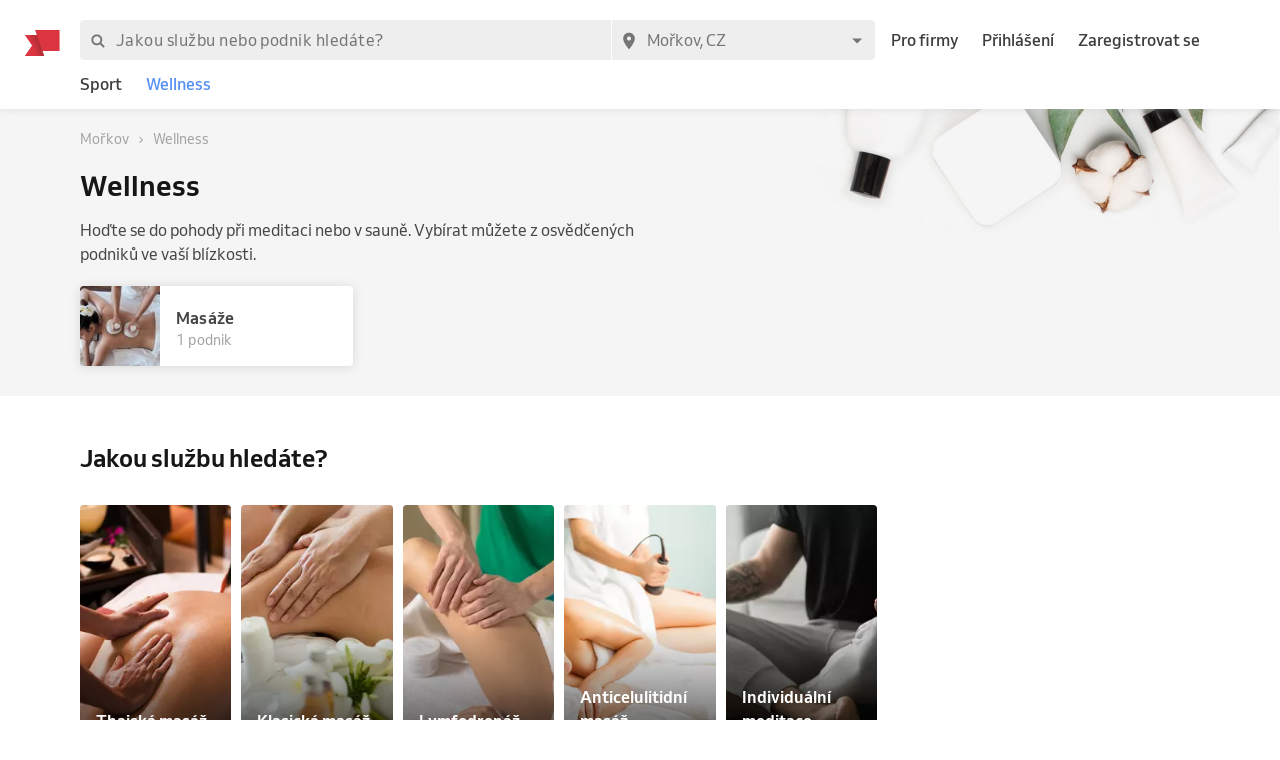

--- FILE ---
content_type: text/html; charset=utf-8
request_url: https://www.reservio.cz/CZ/Mo%C5%99kov/wellness
body_size: 80913
content:
<!DOCTYPE html><html lang="cs"><head nonce="MjQwZDY4NTAtNWY0Mi00YzFkLTg4NWQtMjVlYjZkOTFmZmZk"><script id="cookieyes" type="text/javascript" src="https://cdn-cookieyes.com/client_data/3dbbdf5cb0a71149d4f7d341/script.js" nonce="MjQwZDY4NTAtNWY0Mi00YzFkLTg4NWQtMjVlYjZkOTFmZmZk"></script><script async="" type="text/javascript" nonce="MjQwZDY4NTAtNWY0Mi00YzFkLTg4NWQtMjVlYjZkOTFmZmZk" data-cookieyes="cookieyes-analytics">
                        (function(w,d,s,l,i){w[l]=w[l]||[];w[l].push({'gtm.start':
                        new Date().getTime(),event:'gtm.js'});var f=d.getElementsByTagName(s)[0],
                        j=d.createElement(s),dl=l!='dataLayer'?'&l='+l:'';j.async=true;j.src=
                        'https://www.googletagmanager.com/gtm.js?id='+i+dl;f.parentNode.insertBefore(j,f);
                        })(window,document,'script','dataLayer','GTM-TGRWL26');
                    </script><script async="" type="text/javascript" nonce="MjQwZDY4NTAtNWY0Mi00YzFkLTg4NWQtMjVlYjZkOTFmZmZk">
                    (function(){var w=window;var ic=w.Intercom;if(typeof ic==="function"){ic('reattach_activator');ic('update',w.intercomSettings);}else{var d=document;var i=function(){i.c(arguments);};i.q=[];i.c=function(args){i.q.push(args);};w.Intercom=i;var l=function(){var s=d.createElement('script');s.type='text/javascript';s.async=true;s.src='https://widget.intercom.io/widget/w4slywic';var x=d.getElementsByTagName('script')[0];x.parentNode.insertBefore(s,x);};if(w.attachEvent){w.attachEvent('onload',l);}else{w.addEventListener('load',l,false);}}})();
                    </script><meta charSet="utf-8"/><meta name="viewport" content="minimum-scale=1, initial-scale=1, width=device-width, shrink-to-fit=no, user-scalable=0"/><meta name="facebook-domain-verification" content="r5oux00rfzw28y8j7naorlpu0c7egi"/><meta name="theme-color" content="#DC3542"/><meta name="description" content="Vyberte nejlepší podnik v kategorii Wellness. ⭐ Hodnocení ověřených zákazníků, srovnání cen pro město Mořkov, objednání termínu online."/><meta name="keywords" lang="cs" content="Reservio, rezervační systém, online rezervace, rezervace služeb, služby, kadeřník, barbershop, salón krásy"/><meta name="author" content="Reservio, s.r.o. [reservio.com]"/><meta property="og:title" content="Wellness Mořkov - Online rezervace a recenze podniků"/><meta property="og:type" content="website"/><meta property="og:url" content="https://www.reservio.cz/CZ/Mořkov/wellness"/><meta property="og:description" content="Vyberte nejlepší podnik v kategorii Wellness. ⭐ Hodnocení ověřených zákazníků, srovnání cen pro město Mořkov, objednání termínu online."/><meta property="fb:app_id" content="935250024829972"/><meta property="og:image" content="https://1951880946.rsc.cdn77.org/resize?height=500&amp;type=auto&amp;url=https://reservio-static-production.s3.eu-central-1.amazonaws.com/businesses/0ba9c2ce-23e7-4ef1-bf44-b17dd91cceb0.jpeg"/><meta property="og:image:width" content="1600"/><meta property="og:image:height" content="900"/><meta property="og:site_name" content="Wellness Mořkov - Online rezervace a recenze podniků"/><meta name="twitter:card" content="summary_large_image"/><meta name="twitter:site" content="@reservio"/><link rel="canonical" href="https://www.reservio.cz/CZ/Mořkov/wellness"/><link rel="alternate" hrefLang="cs" href="https://www.reservio.cz/CZ/Mo%C5%99kov/wellness"/><link rel="alternate" hrefLang="sk" href="https://www.reservio.sk/CZ/Mo%C5%99kov/wellness"/><link rel="shortcut icon" type="image/x-icon" href="/_next/static/053b66c17e71ce62e675b4c56e0f7f93.ico"/><title>Wellness Mořkov - Online rezervace a recenze podniků</title><noscript data-n-css="true"></noscript><link rel="preload" href="https://1602522055.rsc.cdn77.org/_next/static/chunks/c8f7fe3b0e41be846d5687592cf2018ff6e22687.bc13427333a03ad1cfbe.js" as="script" nonce="MjQwZDY4NTAtNWY0Mi00YzFkLTg4NWQtMjVlYjZkOTFmZmZk"/><link rel="preload" href="https://1602522055.rsc.cdn77.org/_next/static/chunks/66.df20f144cde0190a7f08.js" as="script" nonce="MjQwZDY4NTAtNWY0Mi00YzFkLTg4NWQtMjVlYjZkOTFmZmZk"/><link nonce="MjQwZDY4NTAtNWY0Mi00YzFkLTg4NWQtMjVlYjZkOTFmZmZk" rel="preload" href="https://1602522055.rsc.cdn77.org/_next/static/chunks/main-9ea9d92710dee0cbda1d.js" as="script"/><link nonce="MjQwZDY4NTAtNWY0Mi00YzFkLTg4NWQtMjVlYjZkOTFmZmZk" rel="preload" href="https://1602522055.rsc.cdn77.org/_next/static/chunks/webpack-67841d480959cd0e1198.js" as="script"/><link nonce="MjQwZDY4NTAtNWY0Mi00YzFkLTg4NWQtMjVlYjZkOTFmZmZk" rel="preload" href="https://1602522055.rsc.cdn77.org/_next/static/chunks/framework.d097cdf9d01839d2be25.js" as="script"/><link nonce="MjQwZDY4NTAtNWY0Mi00YzFkLTg4NWQtMjVlYjZkOTFmZmZk" rel="preload" href="https://1602522055.rsc.cdn77.org/_next/static/chunks/2852872c.67cd0175cbf274097059.js" as="script"/><link nonce="MjQwZDY4NTAtNWY0Mi00YzFkLTg4NWQtMjVlYjZkOTFmZmZk" rel="preload" href="https://1602522055.rsc.cdn77.org/_next/static/chunks/75fc9c18.ac7994bc349bad66bf95.js" as="script"/><link nonce="MjQwZDY4NTAtNWY0Mi00YzFkLTg4NWQtMjVlYjZkOTFmZmZk" rel="preload" href="https://1602522055.rsc.cdn77.org/_next/static/chunks/commons.2e1317a4797496e1571b.js" as="script"/><link nonce="MjQwZDY4NTAtNWY0Mi00YzFkLTg4NWQtMjVlYjZkOTFmZmZk" rel="preload" href="https://1602522055.rsc.cdn77.org/_next/static/chunks/dee5831e38536a0d3f6a5c95ffbc1b1ea51b1b3b.6eb541fbce626acd6e30.js" as="script"/><link nonce="MjQwZDY4NTAtNWY0Mi00YzFkLTg4NWQtMjVlYjZkOTFmZmZk" rel="preload" href="https://1602522055.rsc.cdn77.org/_next/static/chunks/32afa627ad11e327d049a5208feb12a9180eb210.be611d2b4cadcbf7ca95.js" as="script"/><link nonce="MjQwZDY4NTAtNWY0Mi00YzFkLTg4NWQtMjVlYjZkOTFmZmZk" rel="preload" href="https://1602522055.rsc.cdn77.org/_next/static/chunks/3c46ecc5fa7ccdf507f9b7c6803349c127e068c0.bf2aeac0537e8416ca74.js" as="script"/><link nonce="MjQwZDY4NTAtNWY0Mi00YzFkLTg4NWQtMjVlYjZkOTFmZmZk" rel="preload" href="https://1602522055.rsc.cdn77.org/_next/static/chunks/266e0c5e378c64135833d6f5f689832d3f2c6066.c07e036f030a5f615270.js" as="script"/><link nonce="MjQwZDY4NTAtNWY0Mi00YzFkLTg4NWQtMjVlYjZkOTFmZmZk" rel="preload" href="https://1602522055.rsc.cdn77.org/_next/static/chunks/pages/_app-494d8ef8e220cc7bedae.js" as="script"/><link nonce="MjQwZDY4NTAtNWY0Mi00YzFkLTg4NWQtMjVlYjZkOTFmZmZk" rel="preload" href="https://1602522055.rsc.cdn77.org/_next/static/chunks/da55955f4168f1643d986d64d2bcaf8d801eeb5b.4359b080db5389a1d330.js" as="script"/><link nonce="MjQwZDY4NTAtNWY0Mi00YzFkLTg4NWQtMjVlYjZkOTFmZmZk" rel="preload" href="https://1602522055.rsc.cdn77.org/_next/static/chunks/327b66e78ad1c04834788d90e94103541e6ededb.f91852dc0d63b4e8b73a.js" as="script"/><link nonce="MjQwZDY4NTAtNWY0Mi00YzFkLTg4NWQtMjVlYjZkOTFmZmZk" rel="preload" href="https://1602522055.rsc.cdn77.org/_next/static/chunks/6178a7e4aa778d110e87e643a5c4efbc0052eacb.ca0042bd02756c8aaec1.js" as="script"/><link nonce="MjQwZDY4NTAtNWY0Mi00YzFkLTg4NWQtMjVlYjZkOTFmZmZk" rel="preload" href="https://1602522055.rsc.cdn77.org/_next/static/chunks/806c6db0599dbb3bdc8a5e32a6a4b718f67e7ef0.351c07330fa8871bf432.js" as="script"/><link nonce="MjQwZDY4NTAtNWY0Mi00YzFkLTg4NWQtMjVlYjZkOTFmZmZk" rel="preload" href="https://1602522055.rsc.cdn77.org/_next/static/chunks/12df60a677d49701837d4ba4c728daa235fa91f7.25811c91a2e41f939165.js" as="script"/><link nonce="MjQwZDY4NTAtNWY0Mi00YzFkLTg4NWQtMjVlYjZkOTFmZmZk" rel="preload" href="https://1602522055.rsc.cdn77.org/_next/static/chunks/805e4a957ca60a457f4cdcd16a42d4ded840b967.8cdfc00bd41cbe9a057b.js" as="script"/><link nonce="MjQwZDY4NTAtNWY0Mi00YzFkLTg4NWQtMjVlYjZkOTFmZmZk" rel="preload" href="https://1602522055.rsc.cdn77.org/_next/static/chunks/7f4764d2b265c46d16ffcf94e065c4ae6b7294ad.6e377e1f9b35081f530c.js" as="script"/><link nonce="MjQwZDY4NTAtNWY0Mi00YzFkLTg4NWQtMjVlYjZkOTFmZmZk" rel="preload" href="https://1602522055.rsc.cdn77.org/_next/static/chunks/pages/category-54b4db0a5ff7edceae07.js" as="script"/><style id="__jsx-3583384714">#nprogress{pointer-events:none;}#nprogress .bar{background:#5690f5;position:fixed;z-index:9999;top:0;left:0;width:100%;height:2px;}#nprogress .peg{display:block;position:absolute;right:0px;width:100px;height:100%;box-shadow:0 0 10px #5690f5,0 0 5px #5690f5;opacity:1;-webkit-transform:rotate(3deg) translate(0px,-4px);-ms-transform:rotate(3deg) translate(0px,-4px);-webkit-transform:rotate(3deg) translate(0px,-4px);-ms-transform:rotate(3deg) translate(0px,-4px);transform:rotate(3deg) translate(0px,-4px);}#nprogress .spinner{display:"block";position:fixed;z-index:1031;top:15px;right:15px;}#nprogress .spinner-icon{width:18px;height:18px;box-sizing:border-box;border:solid 2px transparent;border-top-color:#5690f5;border-left-color:#5690f5;border-radius:50%;-webkit-animation:nprogresss-spinner 400ms linear infinite;-webkit-animation:nprogress-spinner 400ms linear infinite;animation:nprogress-spinner 400ms linear infinite;}.nprogress-custom-parent{overflow:hidden;position:relative;}.nprogress-custom-parent #nprogress .spinner,.nprogress-custom-parent #nprogress .bar{position:absolute;}@-webkit-keyframes nprogress-spinner{0%{-webkit-transform:rotate(0deg);}100%{-webkit-transform:rotate(360deg);}}@-webkit-keyframes nprogress-spinner{0%{-webkit-transform:rotate(0deg);-ms-transform:rotate(0deg);transform:rotate(0deg);}100%{-webkit-transform:rotate(360deg);-ms-transform:rotate(360deg);transform:rotate(360deg);}}@keyframes nprogress-spinner{0%{-webkit-transform:rotate(0deg);-ms-transform:rotate(0deg);transform:rotate(0deg);}100%{-webkit-transform:rotate(360deg);-ms-transform:rotate(360deg);transform:rotate(360deg);}}</style><style id="jss-server-side">@font-face {
  font-display: swap;
  font-family: Venn;
  font-weight: 400;
  src: url(/_next/static/3cd860e2b401841305d1ef4bfbcf947a.woff) format('woff');
}
@font-face {
  font-display: swap;
  font-family: Venn;
  font-weight: 500;
  src: url(/_next/static/914cfaa0614e10d91e2b0f38e06be438.woff) format('woff');
}
@font-face {
  font-display: swap;
  font-family: Venn;
  font-weight: 600;
  src: url(/_next/static/4d18c3ff9c49953f013e4357ee8a555f.woff) format('woff');
}
html {
  box-sizing: border-box;
  text-size-adjust: 100%;
  -webkit-font-smoothing: antialiased;
  -moz-osx-font-smoothing: grayscale;
}
body {
  color: #464646;
  margin: 0;
  font-size: 16px;
  font-family: Venn, Arial, Helvetica, sans-serif;
  line-height: 24px;
  background-color: white;
}
article, aside, footer, header, nav, section, figcaption, figure, main {
  display: block;
}
h1 {
  margin: 0.67em 0 0.4em;
  font-size: 2em;
}
hr {
  height: 0;
  overflow: visible;
  box-sizing: content-box;
}
pre {
  font-size: 1em;
  font-family: monospace, monospace;
}
a {
  background: transparent;
  text-decoration: none;
  text-decoration-skip: objects;
}
a:active, a:hover {
  outline: none;
}
abbr[title] {
  border-bottom: none;
  text-decoration: underline;
}
b, strong {
  font-weight: bolder;
}
code, kbp, samp {
  font-size: 1em;
  font-family: monospace, monospace;
}
dfn {
  font-style: italic;
}
mark {
  color: #000;
  background-color: #ff0;
}
small {
  font-size: 80%;
}
sub, sup {
  position: relative;
  font-size: 75%;
  line-height: 0;
  vertical-align: baseline;
}
sup {
  top: -0.5em;
}
sub {
  bottom: -0.25em;
}
audio, video {
  display: inline-block;
}
audio:not([controls]) {
  height: 0;
  display: none;
}
img {
  border-style: none;
  vertical-align: middle;
  image-rendering: -webkit-optimize-contrast;
}
svg:not(:root) {
  overflow: hidden;
}
button, input, optgroup, select, textarea {
  margin: 0;
  font-size: 100%;
  font-family: Venn, Arial, Helvetica, sans-serif;
  line-height: 1.15;
}
button, input {
  overflow: visible;
}
button, select {
  text-transform: none;
}
button, [type=reset], [type=submit] {
  -webkit-appearance: button;
}
button::-moz-focus-inner, [type=button]::-moz-focus-inner, [type=reset]::-moz-focus-inner, [type=submit]::-moz-focus-inner {
  padding: 0;
  border-style: none;
}
button:-moz-focusring, [type=button]:-moz-focusring, [type=reset]:-moz-focusring, [type=submit]:-moz-focusring {
  outline: 1px dotted ButtonText;
}
:focus-visible {
  outline: none;
}
fieldset {
  border: 1px solid #c0c0c0;
  margin: 0 2px;
  padding: 0.35em 0.625em 0.75em;
}
legend {
  color: inherit;
  display: table;
  padding: 0;
  max-width: 100%;
  box-sizing: border-box;
  white-space: normal;
}
progress {
  display: inline-block;
  vertical-align: baseline;
}
textarea {
  overflow: auto;
}
[type=checkbox], [type=radio] {
  padding: 0;
  box-sizing: border-box;
}
[type=number]::-webkit-inner-spin-button, [type=number]::-webkit-outer-spin-button {
  height: auto;
}
[type=search] {
  appearance: textfield;
  outline-offset: -2px;
}
[type=search]::-webkit-search-cancel-button, [type=search]::-webkit-search-decoration {
  appearance: none;
}
::-webkit-file-upload-button {
  font: inherit;
  appearance: button;
}
details, menu {
  display: block;
}
summary {
  display: list-item;
}
canvas {
  display: inline-block;
}
template {
  display: none;
}
[hidden] {
  display: none;
}
ul {
  margin: 0;
  padding: 0;
}
*, *::before, *::after {
  box-sizing: inherit;
}
.root-0-2-615 {
  gap: 12px;
  display: grid;
  grid-template-columns: 1fr;
}
@media (min-width: 414px) {
  .root-0-2-615 {
    grid-template-columns: 1fr 1fr;
  }
}
@media (min-width: 576px) {
  .root-0-2-615 {
    grid-template-columns: 1fr;
  }
}
@media (min-width: 768px) {
  .root-0-2-615 {
    grid-template-columns: 1fr 1fr;
  }
}
@media (min-width: 992px) {
  .root-0-2-615 {
    grid-template-columns: 1fr;
  }
}
@media (min-width: 1200px) {
  .root-0-2-615 {
    grid-template-columns: 1fr 1fr;
  }
}
  .root-0-2-615 a {
    display: block;
    text-align: center;
    border-radius: 4px;
    background-color: white;
  }
  .root-0-2-283 {
    margin: 0;
    padding: 0;
  }
  .typeButton-0-2-284 {
    font-size: 14px;
    font-family: Venn, Arial, Helvetica, sans-serif;
    font-weight: 600;
    line-height: 140%;
    letter-spacing: 0.02rem;
  }
  .typeButtonLarge-0-2-285 {
    font-size: 16px;
    font-family: Venn, Arial, Helvetica, sans-serif;
    font-weight: 600;
    line-height: 150%;
    letter-spacing: 0.02rem;
  }
  .typeTextSmall-0-2-286 {
    font-size: 14px;
    font-family: Venn, Arial, Helvetica, sans-serif;
    font-weight: 400;
    line-height: 170%;
  }
  .typeTextXSmall-0-2-287 {
    font-size: 12px;
    font-family: Venn, Arial, Helvetica, sans-serif;
    font-weight: 400;
    line-height: 150%;
  }
  .typeTextNormal-0-2-288 {
    font-size: 16px;
    font-family: Venn, Arial, Helvetica, sans-serif;
    font-weight: 400;
    line-height: 150%;
  }
  .typeTextLarge-0-2-289 {
    font-size: 20px;
    font-family: Venn, Arial, Helvetica, sans-serif;
    font-weight: 400;
    line-height: 150%;
  }
  .typeDisplay-0-2-290 {
    color: #161616;
    font-size: 30px;
    font-family: Venn, Arial, Helvetica, sans-serif;
    font-weight: 500;
    line-height: 125%;
  }
@media (min-width:320px) {
  .typeDisplay-0-2-290 {
    font-size: calc(30px + (44 - 30) * ((100vw - 320px) / (1200 - 320)));
    font-family: Venn, Arial, Helvetica, sans-serif;
    font-weight: 500;
  }
}
@media (min-width:1200px) {
  .typeDisplay-0-2-290 {
    font-size: 44px;
    font-family: Venn, Arial, Helvetica, sans-serif;
    font-weight: 500;
    line-height: 120%;
  }
}
  .typeHeading1-0-2-291 {
    color: #161616;
    font-size: 32px;
    font-family: Venn, Arial, Helvetica, sans-serif;
    font-weight: 600;
    line-height: 125%;
  }
@media (min-width:320px) {
  .typeHeading1-0-2-291 {
    font-size: calc(32px + (40 - 32) * ((100vw - 320px) / (1200 - 320)));
    font-family: Venn, Arial, Helvetica, sans-serif;
    font-weight: 600;
  }
}
@media (min-width:1200px) {
  .typeHeading1-0-2-291 {
    font-size: 40px;
    font-family: Venn, Arial, Helvetica, sans-serif;
    font-weight: 600;
    line-height: 120%;
  }
}
  .typeHeading2-0-2-292 {
    color: #161616;
    font-size: 28px;
    font-family: Venn, Arial, Helvetica, sans-serif;
    font-weight: 600;
    line-height: 125%;
  }
@media (min-width:320px) {
  .typeHeading2-0-2-292 {
    font-size: calc(28px + (32 - 28) * ((100vw - 320px) / (1200 - 320)));
    font-family: Venn, Arial, Helvetica, sans-serif;
    font-weight: 600;
  }
}
@media (min-width:1200px) {
  .typeHeading2-0-2-292 {
    font-size: 32px;
    font-family: Venn, Arial, Helvetica, sans-serif;
    font-weight: 600;
    line-height: 120%;
  }
}
  .typeHeading3-0-2-293 {
    color: #161616;
    font-size: 24px;
    font-family: Venn, Arial, Helvetica, sans-serif;
    font-weight: 600;
    line-height: 125%;
  }
@media (min-width:320px) {
  .typeHeading3-0-2-293 {
    font-size: calc(24px + (28 - 24) * ((100vw - 320px) / (1200 - 320)));
    font-family: Venn, Arial, Helvetica, sans-serif;
    font-weight: 600;
  }
}
@media (min-width:1200px) {
  .typeHeading3-0-2-293 {
    font-size: 28px;
    font-family: Venn, Arial, Helvetica, sans-serif;
    font-weight: 600;
    line-height: 120%;
  }
}
  .typeHeading4-0-2-294 {
    color: #161616;
    font-size: 20px;
    font-family: Venn, Arial, Helvetica, sans-serif;
    font-weight: 600;
    line-height: 125%;
  }
@media (min-width:320px) {
  .typeHeading4-0-2-294 {
    font-size: calc(20px + (24 - 20) * ((100vw - 320px) / (1200 - 320)));
    font-family: Venn, Arial, Helvetica, sans-serif;
    font-weight: 600;
  }
}
@media (min-width:1200px) {
  .typeHeading4-0-2-294 {
    font-size: 24px;
    font-family: Venn, Arial, Helvetica, sans-serif;
    font-weight: 600;
    line-height: 120%;
  }
}
  .typeHeading5-0-2-295 {
    color: #161616;
    font-size: 18px;
    font-family: Venn, Arial, Helvetica, sans-serif;
    font-weight: 600;
    line-height: 125%;
  }
@media (min-width:320px) {
  .typeHeading5-0-2-295 {
    font-size: calc(18px + (20 - 18) * ((100vw - 320px) / (1200 - 320)));
    font-family: Venn, Arial, Helvetica, sans-serif;
    font-weight: 600;
  }
}
@media (min-width:1200px) {
  .typeHeading5-0-2-295 {
    font-size: 20px;
    font-family: Venn, Arial, Helvetica, sans-serif;
    font-weight: 600;
    line-height: 120%;
  }
}
  .typeHeading6-0-2-296 {
    color: #161616;
    font-size: 16px;
    font-family: Venn, Arial, Helvetica, sans-serif;
    font-weight: 600;
    line-height: 125%;
  }
@media (min-width:320px) {
  .typeHeading6-0-2-296 {
    font-size: calc(16px + (18 - 16) * ((100vw - 320px) / (1200 - 320)));
    font-family: Venn, Arial, Helvetica, sans-serif;
    font-weight: 600;
  }
}
@media (min-width:1200px) {
  .typeHeading6-0-2-296 {
    font-size: 18px;
    font-family: Venn, Arial, Helvetica, sans-serif;
    font-weight: 600;
    line-height: 120%;
  }
}
  .typeLabel-0-2-297 {
    font-size: 12px;
    font-family: Venn, Arial, Helvetica, sans-serif;
    font-weight: 600;
    line-height: 125%;
    text-transform: uppercase;
  }
  .alignLeft-0-2-298 {
    text-align: left;
  }
  .alignCenter-0-2-299 {
    text-align: center;
  }
  .alignRight-0-2-300 {
    text-align: right;
  }
  .alignJustify-0-2-301 {
    text-align: justify;
  }
  .textOverflow-0-2-302 {
    overflow: hidden;
    white-space: nowrap;
    text-overflow: ellipsis;
  }
  .hasOverflowWrap-0-2-303 {
    overflow-wrap: anywhere;
  }
  .link-0-2-304 {
    cursor: pointer;
  }
  .container-0-2-18 {
    flex: 1 1 0%;
    height: 100%;
    display: flex;
    position: relative;
    text-align: center;
    align-items: center;
    justify-content: center;
  }
  .image-0-2-15 {
    height: 17px;
    display: block;
  }
  .root-0-2-16 {
    top: 0;
    left: auto;
    height: 46px;
    position: absolute;
  }
  .center-0-2-17 {
    height: 100%;
  }
@media (min-width: 992px) {
  .image-0-2-15 {
    height: 26px;
  }
  .root-0-2-16 {
    margin-left: -55px;
  }
}
  .image-0-2-356 {
    width: 140px;
    display: block;
  }
  .root-0-2-357 {
    top: 0;
    left: 0;
    position: relative;
    margin-left: 0;
  }
@media (min-width: 750px) {
  .image-0-2-356 {
    width: 183px;
  }
}
@media (min-width: 992px) {
  .desktopMarginLeft-0-2-358 {
    margin-left: -33px;
  }
}
  .root-0-2-350 {
    color: #3d3d3d;
    display: block;
    outline: 0px;
    padding: 4px 0;
    font-size: 16px;
    transition: color .2s;
    border-bottom: 1px solid transparent;
    text-decoration: none;
  }
  .root-0-2-350:hover {
    color: #5690f5;
  }
  .focus-0-2-351 {
    transition: all 0.3s ease;
  }
  .focus-0-2-351:focus {
    color: #5690f5;
  }
  .inline-0-2-352 {
    display: inline-block;
  }
  .selected-0-2-353 {
    color: #5690f5;
  }
  .bold-0-2-354 {
    font-weight: 500;
  }
  .noPadding-0-2-355 {
    padding: 0;
  }
  .active-0-2-344 {
    opacity: 0.5;
    transition: opacity 150ms ease-in-out;
  }
  .focus-0-2-346 {
    transition: all 0.3s ease;
    border-radius: 4px;
  }
  .focus-0-2-346:focus {
    box-shadow: 0px 0px 0px 2px #c9dbfc;
  }
  .root-0-2-347 {
    cursor: pointer;
    display: inherit;
    opacity: 1;
    outline: none;
  }
  .root-0-2-347.disabled-0-2-345 {
    cursor: inherit;
  }
  .root-0-2-347.disabled-0-2-345:focus {
    box-shadow: none;
  }
  .root-0-2-305 {
    display: inline;
    transition: color 0.3s ease;
  }
  .stylePrimary-0-2-306 {
    color: #464646;
  }
  .styleSecondary-0-2-307 {
    color: #737373;
  }
  .styleDisabled-0-2-308 {
    color: #c9c9c9;
  }
  .styleLink-0-2-309 {
    color: #5690f5;
  }
  .styleSuccess-0-2-310 {
    color: #00879e;
  }
  .styleError-0-2-311 {
    color: #dc3542;
  }
  .styleInverted-0-2-312 {
    color: white;
  }
  .weightRegular-0-2-313 {
    font-weight: 400;
  }
  .weightMedium-0-2-314 {
    font-weight: 500;
  }
  .weightBold-0-2-315 {
    font-weight: 600;
  }
  .uppercase-0-2-316 {
    text-transform: uppercase;
  }
  .upperFirst-0-2-317 {
    display: inline-block;
  }
  .upperFirst-0-2-317::first-letter {
    text-transform: capitalize;
  }
  .decorationUnderline-0-2-318 {
    text-decoration: underline;
  }
  .decorationLineThrough-0-2-319 {
    text-decoration: line-through;
  }
  .root-0-2-585 {
    overflow: hidden;
    white-space: nowrap;
    text-overflow: ellipsis;
  }
  .root-0-2-263 {  }
  .root-d0-0-2-264 {
    line-height: 20px;
  }
  .root-d1-0-2-273 {
    line-height: 20px;
  }
  .root-d2-0-2-274 {
    line-height: 20px;
  }
  .root-d3-0-2-282 {
    line-height: 16px;
  }
  .root-d4-0-2-348 {
    line-height: 24px;
  }
  .root-d5-0-2-359 {
    line-height: 24px;
  }
  .root-d6-0-2-382 {
    line-height: 20px;
  }
  .root-d7-0-2-391 {
    line-height: 20px;
  }
  .root-d8-0-2-392 {
    line-height: 20px;
  }
  .root-d9-0-2-394 {
    line-height: 16px;
  }
  .root-d10-0-2-466 {
    line-height: 8px;
  }
  .root-d11-0-2-491 {
    line-height: 8px;
  }
  .root-d12-0-2-561 {
    line-height: 24px;
  }
  .root-d13-0-2-562 {
    line-height: 24px;
  }
  .root-d14-0-2-563 {
    line-height: 24px;
  }
  .root-d15-0-2-564 {
    line-height: 24px;
  }
  .root-d16-0-2-584 {
    line-height: 24px;
  }
  .root-d17-0-2-592 {
    line-height: 24px;
  }
  .root-d18-0-2-594 {
    line-height: 24px;
  }
  .root-d19-0-2-604 {
    line-height: 27px;
  }
  .root-d20-0-2-605 {
    line-height: 27px;
  }
  .root-d21-0-2-606 {
    line-height: 27px;
  }
  .root-d22-0-2-614 {
    line-height: 24px;
  }
  .root-d23-0-2-629 {
    line-height: 24px;
  }
  .root-0-2-40 {
    flex: 0 1 auto;
    margin: 0 -5px;
    display: flex;
    flex-wrap: wrap;
    flex-direction: row;
  }
  .root-0-2-40 > * {
    display: block;
    padding: 0 5px;
    flex-grow: 1;
    max-width: 100%;
    box-sizing: border-box;
    flex-basis: 0;
  }
  .rowGap-smallMobile0-0-2-41 > * {
    margin-bottom: 0;
  }
  .rowGap-smallMobile10-0-2-42 > * {
    margin-bottom: 10px;
  }
  .rowGap-smallMobile20-0-2-43 > * {
    margin-bottom: 20px;
  }
  .rowGap-smallMobile30-0-2-44 > * {
    margin-bottom: 30px;
  }
  .rowGap-smallMobile40-0-2-45 > * {
    margin-bottom: 40px;
  }
@media (min-width: 414px) {
  .rowGap-mediumMobile0-0-2-46 > * {
    margin-bottom: 0;
  }
}
@media (min-width: 414px) {
  .rowGap-mediumMobile10-0-2-47 > * {
    margin-bottom: 10px;
  }
}
@media (min-width: 414px) {
  .rowGap-mediumMobile20-0-2-48 > * {
    margin-bottom: 20px;
  }
}
@media (min-width: 414px) {
  .rowGap-mediumMobile30-0-2-49 > * {
    margin-bottom: 30px;
  }
}
@media (min-width: 414px) {
  .rowGap-mediumMobile40-0-2-50 > * {
    margin-bottom: 40px;
  }
}
@media (min-width: 576px) {
  .rowGap-largeMobile0-0-2-51 > * {
    margin-bottom: 0;
  }
}
@media (min-width: 576px) {
  .rowGap-largeMobile10-0-2-52 > * {
    margin-bottom: 10px;
  }
}
@media (min-width: 576px) {
  .rowGap-largeMobile20-0-2-53 > * {
    margin-bottom: 20px;
  }
}
@media (min-width: 576px) {
  .rowGap-largeMobile30-0-2-54 > * {
    margin-bottom: 30px;
  }
}
@media (min-width: 576px) {
  .rowGap-largeMobile40-0-2-55 > * {
    margin-bottom: 40px;
  }
}
@media (min-width: 768px) {
  .rowGap-tablet0-0-2-56 > * {
    margin-bottom: 0;
  }
}
@media (min-width: 768px) {
  .rowGap-tablet10-0-2-57 > * {
    margin-bottom: 10px;
  }
}
@media (min-width: 768px) {
  .rowGap-tablet20-0-2-58 > * {
    margin-bottom: 20px;
  }
}
@media (min-width: 768px) {
  .rowGap-tablet30-0-2-59 > * {
    margin-bottom: 30px;
  }
}
@media (min-width: 768px) {
  .rowGap-tablet40-0-2-60 > * {
    margin-bottom: 40px;
  }
}
@media (min-width: 992px) {
  .rowGap-desktop0-0-2-61 > * {
    margin-bottom: 0;
  }
}
@media (min-width: 992px) {
  .rowGap-desktop10-0-2-62 > * {
    margin-bottom: 10px;
  }
}
@media (min-width: 992px) {
  .rowGap-desktop20-0-2-63 > * {
    margin-bottom: 20px;
  }
}
@media (min-width: 992px) {
  .rowGap-desktop30-0-2-64 > * {
    margin-bottom: 30px;
  }
}
@media (min-width: 992px) {
  .rowGap-desktop40-0-2-65 > * {
    margin-bottom: 40px;
  }
}
@media (min-width: 1200px) {
  .rowGap-largeDesktop0-0-2-66 > * {
    margin-bottom: 0;
  }
}
@media (min-width: 1200px) {
  .rowGap-largeDesktop10-0-2-67 > * {
    margin-bottom: 10px;
  }
}
@media (min-width: 1200px) {
  .rowGap-largeDesktop20-0-2-68 > * {
    margin-bottom: 20px;
  }
}
@media (min-width: 1200px) {
  .rowGap-largeDesktop30-0-2-69 > * {
    margin-bottom: 30px;
  }
}
@media (min-width: 1200px) {
  .rowGap-largeDesktop40-0-2-70 > * {
    margin-bottom: 40px;
  }
}
  .justifyContent-flex-start-0-2-71 {
    justify-content: flex-start;
  }
  .justifyContent-center-0-2-72 {
    justify-content: center;
  }
  .justifyContent-flex-end-0-2-73 {
    justify-content: flex-end;
  }
  .justifyContent-space-between-0-2-74 {
    justify-content: space-between;
  }
  .justifyContent-space-around-0-2-75 {
    justify-content: space-around;
  }
  .justifyContent-normal-0-2-76 {
    justify-content: normal;
  }
  .alignItems-baseline-0-2-77 {
    align-items: baseline;
  }
  .alignItems-flex-start-0-2-78 {
    align-items: flex-start;
  }
  .alignItems-center-0-2-79 {
    align-items: center;
  }
  .alignItems-flex-end-0-2-80 {
    align-items: flex-end;
  }
  .alignItems-normal-0-2-81 {
    align-items: normal;
  }
  .root-0-2-82 {
    flex: 0 0 auto;
    padding: 0 5px;
    box-sizing: border-box;
  }
  .col-smallMobile1-0-2-83 {
    max-width: 8.333333333333334%;
    flex-basis: 8.333333333333334%;
  }
  .col-smallMobile2-0-2-84 {
    max-width: 16.666666666666668%;
    flex-basis: 16.666666666666668%;
  }
  .col-smallMobile3-0-2-85 {
    max-width: 25%;
    flex-basis: 25%;
  }
  .col-smallMobile4-0-2-86 {
    max-width: 33.333333333333336%;
    flex-basis: 33.333333333333336%;
  }
  .col-smallMobile5-0-2-87 {
    max-width: 41.66666666666667%;
    flex-basis: 41.66666666666667%;
  }
  .col-smallMobile6-0-2-88 {
    max-width: 50%;
    flex-basis: 50%;
  }
  .col-smallMobile7-0-2-89 {
    max-width: 58.333333333333336%;
    flex-basis: 58.333333333333336%;
  }
  .col-smallMobile8-0-2-90 {
    max-width: 66.66666666666667%;
    flex-basis: 66.66666666666667%;
  }
  .col-smallMobile9-0-2-91 {
    max-width: 75%;
    flex-basis: 75%;
  }
  .col-smallMobile10-0-2-92 {
    max-width: 83.33333333333334%;
    flex-basis: 83.33333333333334%;
  }
  .col-smallMobile11-0-2-93 {
    max-width: 91.66666666666667%;
    flex-basis: 91.66666666666667%;
  }
  .col-smallMobile12-0-2-94 {
    max-width: 100%;
    flex-basis: 100%;
  }
  .order-smallMobile1-0-2-95 {
    order: 1;
  }
  .order-smallMobile2-0-2-96 {
    order: 2;
  }
  .order-smallMobile3-0-2-97 {
    order: 3;
  }
  .order-smallMobile4-0-2-98 {
    order: 4;
  }
  .order-smallMobile5-0-2-99 {
    order: 5;
  }
  .order-smallMobile6-0-2-100 {
    order: 6;
  }
  .order-smallMobile7-0-2-101 {
    order: 7;
  }
  .order-smallMobile8-0-2-102 {
    order: 8;
  }
  .order-smallMobile9-0-2-103 {
    order: 9;
  }
  .order-smallMobile10-0-2-104 {
    order: 10;
  }
  .order-smallMobile11-0-2-105 {
    order: 11;
  }
  .order-smallMobile12-0-2-106 {
    order: 12;
  }
  .position-smallMobileleft-0-2-107 {
    text-align: left;
  }
  .position-smallMobilecenter-0-2-108 {
    text-align: center;
  }
  .position-smallMobileright-0-2-109 {
    text-align: right;
  }
  .display-smallMobilenone-0-2-110 {
    display: none;
  }
  .display-smallMobileblock-0-2-111 {
    display: block;
  }
@media (min-width: 414px) {
  .col-mediumMobile1-0-2-112 {
    max-width: 8.333333333333334%;
    flex-basis: 8.333333333333334%;
  }
}
@media (min-width: 414px) {
  .col-mediumMobile2-0-2-113 {
    max-width: 16.666666666666668%;
    flex-basis: 16.666666666666668%;
  }
}
@media (min-width: 414px) {
  .col-mediumMobile3-0-2-114 {
    max-width: 25%;
    flex-basis: 25%;
  }
}
@media (min-width: 414px) {
  .col-mediumMobile4-0-2-115 {
    max-width: 33.333333333333336%;
    flex-basis: 33.333333333333336%;
  }
}
@media (min-width: 414px) {
  .col-mediumMobile5-0-2-116 {
    max-width: 41.66666666666667%;
    flex-basis: 41.66666666666667%;
  }
}
@media (min-width: 414px) {
  .col-mediumMobile6-0-2-117 {
    max-width: 50%;
    flex-basis: 50%;
  }
}
@media (min-width: 414px) {
  .col-mediumMobile7-0-2-118 {
    max-width: 58.333333333333336%;
    flex-basis: 58.333333333333336%;
  }
}
@media (min-width: 414px) {
  .col-mediumMobile8-0-2-119 {
    max-width: 66.66666666666667%;
    flex-basis: 66.66666666666667%;
  }
}
@media (min-width: 414px) {
  .col-mediumMobile9-0-2-120 {
    max-width: 75%;
    flex-basis: 75%;
  }
}
@media (min-width: 414px) {
  .col-mediumMobile10-0-2-121 {
    max-width: 83.33333333333334%;
    flex-basis: 83.33333333333334%;
  }
}
@media (min-width: 414px) {
  .col-mediumMobile11-0-2-122 {
    max-width: 91.66666666666667%;
    flex-basis: 91.66666666666667%;
  }
}
@media (min-width: 414px) {
  .col-mediumMobile12-0-2-123 {
    max-width: 100%;
    flex-basis: 100%;
  }
}
@media (min-width: 414px) {
  .order-mediumMobile1-0-2-124 {
    order: 1;
  }
}
@media (min-width: 414px) {
  .order-mediumMobile2-0-2-125 {
    order: 2;
  }
}
@media (min-width: 414px) {
  .order-mediumMobile3-0-2-126 {
    order: 3;
  }
}
@media (min-width: 414px) {
  .order-mediumMobile4-0-2-127 {
    order: 4;
  }
}
@media (min-width: 414px) {
  .order-mediumMobile5-0-2-128 {
    order: 5;
  }
}
@media (min-width: 414px) {
  .order-mediumMobile6-0-2-129 {
    order: 6;
  }
}
@media (min-width: 414px) {
  .order-mediumMobile7-0-2-130 {
    order: 7;
  }
}
@media (min-width: 414px) {
  .order-mediumMobile8-0-2-131 {
    order: 8;
  }
}
@media (min-width: 414px) {
  .order-mediumMobile9-0-2-132 {
    order: 9;
  }
}
@media (min-width: 414px) {
  .order-mediumMobile10-0-2-133 {
    order: 10;
  }
}
@media (min-width: 414px) {
  .order-mediumMobile11-0-2-134 {
    order: 11;
  }
}
@media (min-width: 414px) {
  .order-mediumMobile12-0-2-135 {
    order: 12;
  }
}
@media (min-width: 414px) {
  .position-mediumMobileleft-0-2-136 {
    text-align: left;
  }
}
@media (min-width: 414px) {
  .position-mediumMobilecenter-0-2-137 {
    text-align: center;
  }
}
@media (min-width: 414px) {
  .position-mediumMobileright-0-2-138 {
    text-align: right;
  }
}
@media (min-width: 414px) {
  .display-mediumMobilenone-0-2-139 {
    display: none;
  }
}
@media (min-width: 414px) {
  .display-mediumMobileblock-0-2-140 {
    display: block;
  }
}
@media (min-width: 576px) {
  .col-largeMobile1-0-2-141 {
    max-width: 8.333333333333334%;
    flex-basis: 8.333333333333334%;
  }
}
@media (min-width: 576px) {
  .col-largeMobile2-0-2-142 {
    max-width: 16.666666666666668%;
    flex-basis: 16.666666666666668%;
  }
}
@media (min-width: 576px) {
  .col-largeMobile3-0-2-143 {
    max-width: 25%;
    flex-basis: 25%;
  }
}
@media (min-width: 576px) {
  .col-largeMobile4-0-2-144 {
    max-width: 33.333333333333336%;
    flex-basis: 33.333333333333336%;
  }
}
@media (min-width: 576px) {
  .col-largeMobile5-0-2-145 {
    max-width: 41.66666666666667%;
    flex-basis: 41.66666666666667%;
  }
}
@media (min-width: 576px) {
  .col-largeMobile6-0-2-146 {
    max-width: 50%;
    flex-basis: 50%;
  }
}
@media (min-width: 576px) {
  .col-largeMobile7-0-2-147 {
    max-width: 58.333333333333336%;
    flex-basis: 58.333333333333336%;
  }
}
@media (min-width: 576px) {
  .col-largeMobile8-0-2-148 {
    max-width: 66.66666666666667%;
    flex-basis: 66.66666666666667%;
  }
}
@media (min-width: 576px) {
  .col-largeMobile9-0-2-149 {
    max-width: 75%;
    flex-basis: 75%;
  }
}
@media (min-width: 576px) {
  .col-largeMobile10-0-2-150 {
    max-width: 83.33333333333334%;
    flex-basis: 83.33333333333334%;
  }
}
@media (min-width: 576px) {
  .col-largeMobile11-0-2-151 {
    max-width: 91.66666666666667%;
    flex-basis: 91.66666666666667%;
  }
}
@media (min-width: 576px) {
  .col-largeMobile12-0-2-152 {
    max-width: 100%;
    flex-basis: 100%;
  }
}
@media (min-width: 576px) {
  .order-largeMobile1-0-2-153 {
    order: 1;
  }
}
@media (min-width: 576px) {
  .order-largeMobile2-0-2-154 {
    order: 2;
  }
}
@media (min-width: 576px) {
  .order-largeMobile3-0-2-155 {
    order: 3;
  }
}
@media (min-width: 576px) {
  .order-largeMobile4-0-2-156 {
    order: 4;
  }
}
@media (min-width: 576px) {
  .order-largeMobile5-0-2-157 {
    order: 5;
  }
}
@media (min-width: 576px) {
  .order-largeMobile6-0-2-158 {
    order: 6;
  }
}
@media (min-width: 576px) {
  .order-largeMobile7-0-2-159 {
    order: 7;
  }
}
@media (min-width: 576px) {
  .order-largeMobile8-0-2-160 {
    order: 8;
  }
}
@media (min-width: 576px) {
  .order-largeMobile9-0-2-161 {
    order: 9;
  }
}
@media (min-width: 576px) {
  .order-largeMobile10-0-2-162 {
    order: 10;
  }
}
@media (min-width: 576px) {
  .order-largeMobile11-0-2-163 {
    order: 11;
  }
}
@media (min-width: 576px) {
  .order-largeMobile12-0-2-164 {
    order: 12;
  }
}
@media (min-width: 576px) {
  .position-largeMobileleft-0-2-165 {
    text-align: left;
  }
}
@media (min-width: 576px) {
  .position-largeMobilecenter-0-2-166 {
    text-align: center;
  }
}
@media (min-width: 576px) {
  .position-largeMobileright-0-2-167 {
    text-align: right;
  }
}
@media (min-width: 576px) {
  .display-largeMobilenone-0-2-168 {
    display: none;
  }
}
@media (min-width: 576px) {
  .display-largeMobileblock-0-2-169 {
    display: block;
  }
}
@media (min-width: 768px) {
  .col-tablet1-0-2-170 {
    max-width: 8.333333333333334%;
    flex-basis: 8.333333333333334%;
  }
}
@media (min-width: 768px) {
  .col-tablet2-0-2-171 {
    max-width: 16.666666666666668%;
    flex-basis: 16.666666666666668%;
  }
}
@media (min-width: 768px) {
  .col-tablet3-0-2-172 {
    max-width: 25%;
    flex-basis: 25%;
  }
}
@media (min-width: 768px) {
  .col-tablet4-0-2-173 {
    max-width: 33.333333333333336%;
    flex-basis: 33.333333333333336%;
  }
}
@media (min-width: 768px) {
  .col-tablet5-0-2-174 {
    max-width: 41.66666666666667%;
    flex-basis: 41.66666666666667%;
  }
}
@media (min-width: 768px) {
  .col-tablet6-0-2-175 {
    max-width: 50%;
    flex-basis: 50%;
  }
}
@media (min-width: 768px) {
  .col-tablet7-0-2-176 {
    max-width: 58.333333333333336%;
    flex-basis: 58.333333333333336%;
  }
}
@media (min-width: 768px) {
  .col-tablet8-0-2-177 {
    max-width: 66.66666666666667%;
    flex-basis: 66.66666666666667%;
  }
}
@media (min-width: 768px) {
  .col-tablet9-0-2-178 {
    max-width: 75%;
    flex-basis: 75%;
  }
}
@media (min-width: 768px) {
  .col-tablet10-0-2-179 {
    max-width: 83.33333333333334%;
    flex-basis: 83.33333333333334%;
  }
}
@media (min-width: 768px) {
  .col-tablet11-0-2-180 {
    max-width: 91.66666666666667%;
    flex-basis: 91.66666666666667%;
  }
}
@media (min-width: 768px) {
  .col-tablet12-0-2-181 {
    max-width: 100%;
    flex-basis: 100%;
  }
}
@media (min-width: 768px) {
  .order-tablet1-0-2-182 {
    order: 1;
  }
}
@media (min-width: 768px) {
  .order-tablet2-0-2-183 {
    order: 2;
  }
}
@media (min-width: 768px) {
  .order-tablet3-0-2-184 {
    order: 3;
  }
}
@media (min-width: 768px) {
  .order-tablet4-0-2-185 {
    order: 4;
  }
}
@media (min-width: 768px) {
  .order-tablet5-0-2-186 {
    order: 5;
  }
}
@media (min-width: 768px) {
  .order-tablet6-0-2-187 {
    order: 6;
  }
}
@media (min-width: 768px) {
  .order-tablet7-0-2-188 {
    order: 7;
  }
}
@media (min-width: 768px) {
  .order-tablet8-0-2-189 {
    order: 8;
  }
}
@media (min-width: 768px) {
  .order-tablet9-0-2-190 {
    order: 9;
  }
}
@media (min-width: 768px) {
  .order-tablet10-0-2-191 {
    order: 10;
  }
}
@media (min-width: 768px) {
  .order-tablet11-0-2-192 {
    order: 11;
  }
}
@media (min-width: 768px) {
  .order-tablet12-0-2-193 {
    order: 12;
  }
}
@media (min-width: 768px) {
  .position-tabletleft-0-2-194 {
    text-align: left;
  }
}
@media (min-width: 768px) {
  .position-tabletcenter-0-2-195 {
    text-align: center;
  }
}
@media (min-width: 768px) {
  .position-tabletright-0-2-196 {
    text-align: right;
  }
}
@media (min-width: 768px) {
  .display-tabletnone-0-2-197 {
    display: none;
  }
}
@media (min-width: 768px) {
  .display-tabletblock-0-2-198 {
    display: block;
  }
}
@media (min-width: 992px) {
  .col-desktop1-0-2-199 {
    max-width: 8.333333333333334%;
    flex-basis: 8.333333333333334%;
  }
}
@media (min-width: 992px) {
  .col-desktop2-0-2-200 {
    max-width: 16.666666666666668%;
    flex-basis: 16.666666666666668%;
  }
}
@media (min-width: 992px) {
  .col-desktop3-0-2-201 {
    max-width: 25%;
    flex-basis: 25%;
  }
}
@media (min-width: 992px) {
  .col-desktop4-0-2-202 {
    max-width: 33.333333333333336%;
    flex-basis: 33.333333333333336%;
  }
}
@media (min-width: 992px) {
  .col-desktop5-0-2-203 {
    max-width: 41.66666666666667%;
    flex-basis: 41.66666666666667%;
  }
}
@media (min-width: 992px) {
  .col-desktop6-0-2-204 {
    max-width: 50%;
    flex-basis: 50%;
  }
}
@media (min-width: 992px) {
  .col-desktop7-0-2-205 {
    max-width: 58.333333333333336%;
    flex-basis: 58.333333333333336%;
  }
}
@media (min-width: 992px) {
  .col-desktop8-0-2-206 {
    max-width: 66.66666666666667%;
    flex-basis: 66.66666666666667%;
  }
}
@media (min-width: 992px) {
  .col-desktop9-0-2-207 {
    max-width: 75%;
    flex-basis: 75%;
  }
}
@media (min-width: 992px) {
  .col-desktop10-0-2-208 {
    max-width: 83.33333333333334%;
    flex-basis: 83.33333333333334%;
  }
}
@media (min-width: 992px) {
  .col-desktop11-0-2-209 {
    max-width: 91.66666666666667%;
    flex-basis: 91.66666666666667%;
  }
}
@media (min-width: 992px) {
  .col-desktop12-0-2-210 {
    max-width: 100%;
    flex-basis: 100%;
  }
}
@media (min-width: 992px) {
  .order-desktop1-0-2-211 {
    order: 1;
  }
}
@media (min-width: 992px) {
  .order-desktop2-0-2-212 {
    order: 2;
  }
}
@media (min-width: 992px) {
  .order-desktop3-0-2-213 {
    order: 3;
  }
}
@media (min-width: 992px) {
  .order-desktop4-0-2-214 {
    order: 4;
  }
}
@media (min-width: 992px) {
  .order-desktop5-0-2-215 {
    order: 5;
  }
}
@media (min-width: 992px) {
  .order-desktop6-0-2-216 {
    order: 6;
  }
}
@media (min-width: 992px) {
  .order-desktop7-0-2-217 {
    order: 7;
  }
}
@media (min-width: 992px) {
  .order-desktop8-0-2-218 {
    order: 8;
  }
}
@media (min-width: 992px) {
  .order-desktop9-0-2-219 {
    order: 9;
  }
}
@media (min-width: 992px) {
  .order-desktop10-0-2-220 {
    order: 10;
  }
}
@media (min-width: 992px) {
  .order-desktop11-0-2-221 {
    order: 11;
  }
}
@media (min-width: 992px) {
  .order-desktop12-0-2-222 {
    order: 12;
  }
}
@media (min-width: 992px) {
  .position-desktopleft-0-2-223 {
    text-align: left;
  }
}
@media (min-width: 992px) {
  .position-desktopcenter-0-2-224 {
    text-align: center;
  }
}
@media (min-width: 992px) {
  .position-desktopright-0-2-225 {
    text-align: right;
  }
}
@media (min-width: 992px) {
  .display-desktopnone-0-2-226 {
    display: none;
  }
}
@media (min-width: 992px) {
  .display-desktopblock-0-2-227 {
    display: block;
  }
}
@media (min-width: 1200px) {
  .col-largeDesktop1-0-2-228 {
    max-width: 8.333333333333334%;
    flex-basis: 8.333333333333334%;
  }
}
@media (min-width: 1200px) {
  .col-largeDesktop2-0-2-229 {
    max-width: 16.666666666666668%;
    flex-basis: 16.666666666666668%;
  }
}
@media (min-width: 1200px) {
  .col-largeDesktop3-0-2-230 {
    max-width: 25%;
    flex-basis: 25%;
  }
}
@media (min-width: 1200px) {
  .col-largeDesktop4-0-2-231 {
    max-width: 33.333333333333336%;
    flex-basis: 33.333333333333336%;
  }
}
@media (min-width: 1200px) {
  .col-largeDesktop5-0-2-232 {
    max-width: 41.66666666666667%;
    flex-basis: 41.66666666666667%;
  }
}
@media (min-width: 1200px) {
  .col-largeDesktop6-0-2-233 {
    max-width: 50%;
    flex-basis: 50%;
  }
}
@media (min-width: 1200px) {
  .col-largeDesktop7-0-2-234 {
    max-width: 58.333333333333336%;
    flex-basis: 58.333333333333336%;
  }
}
@media (min-width: 1200px) {
  .col-largeDesktop8-0-2-235 {
    max-width: 66.66666666666667%;
    flex-basis: 66.66666666666667%;
  }
}
@media (min-width: 1200px) {
  .col-largeDesktop9-0-2-236 {
    max-width: 75%;
    flex-basis: 75%;
  }
}
@media (min-width: 1200px) {
  .col-largeDesktop10-0-2-237 {
    max-width: 83.33333333333334%;
    flex-basis: 83.33333333333334%;
  }
}
@media (min-width: 1200px) {
  .col-largeDesktop11-0-2-238 {
    max-width: 91.66666666666667%;
    flex-basis: 91.66666666666667%;
  }
}
@media (min-width: 1200px) {
  .col-largeDesktop12-0-2-239 {
    max-width: 100%;
    flex-basis: 100%;
  }
}
@media (min-width: 1200px) {
  .order-largeDesktop1-0-2-240 {
    order: 1;
  }
}
@media (min-width: 1200px) {
  .order-largeDesktop2-0-2-241 {
    order: 2;
  }
}
@media (min-width: 1200px) {
  .order-largeDesktop3-0-2-242 {
    order: 3;
  }
}
@media (min-width: 1200px) {
  .order-largeDesktop4-0-2-243 {
    order: 4;
  }
}
@media (min-width: 1200px) {
  .order-largeDesktop5-0-2-244 {
    order: 5;
  }
}
@media (min-width: 1200px) {
  .order-largeDesktop6-0-2-245 {
    order: 6;
  }
}
@media (min-width: 1200px) {
  .order-largeDesktop7-0-2-246 {
    order: 7;
  }
}
@media (min-width: 1200px) {
  .order-largeDesktop8-0-2-247 {
    order: 8;
  }
}
@media (min-width: 1200px) {
  .order-largeDesktop9-0-2-248 {
    order: 9;
  }
}
@media (min-width: 1200px) {
  .order-largeDesktop10-0-2-249 {
    order: 10;
  }
}
@media (min-width: 1200px) {
  .order-largeDesktop11-0-2-250 {
    order: 11;
  }
}
@media (min-width: 1200px) {
  .order-largeDesktop12-0-2-251 {
    order: 12;
  }
}
@media (min-width: 1200px) {
  .position-largeDesktopleft-0-2-252 {
    text-align: left;
  }
}
@media (min-width: 1200px) {
  .position-largeDesktopcenter-0-2-253 {
    text-align: center;
  }
}
@media (min-width: 1200px) {
  .position-largeDesktopright-0-2-254 {
    text-align: right;
  }
}
@media (min-width: 1200px) {
  .display-largeDesktopnone-0-2-255 {
    display: none;
  }
}
@media (min-width: 1200px) {
  .display-largeDesktopblock-0-2-256 {
    display: block;
  }
}
  .root-0-2-320 {
    border: 0;
    cursor: pointer;
    height: 40px;
    display: flex;
    font-size: 14px;
    text-align: center;
    transition: all 0.1s ease 0s;
    align-items: center;
    font-family: Venn, Arial, Helvetica, sans-serif;
    font-weight: 600;
    line-height: 140%;
    user-select: none;
    border-radius: 4px;
    flex-direction: row;
    letter-spacing: 0.02rem;
    justify-content: flex-start;
  }
  .root-0-2-320:focus {
    outline: none;
    box-shadow: 0 0 0 2px #c2d8fc;
  }
  .rootDisabled-0-2-321 {
    cursor: default;
  }
  .rootPrimary-0-2-322 {
    color: white;
    background: #5690f5;
  }
  .rootPrimary-0-2-322:hover {
    background: #7aacff;
  }
  .rootPrimary-0-2-322:focus:active {
    background: #3d76db;
  }
  .rootPrimary-0-2-322.rootDisabled-0-2-321 {
    cursor: default;
    background: #c9c9c9;
  }
  .rootPrimary-0-2-322.rootDisabled-0-2-321:hover {
    background: #c9c9c9;
  }
  .rootSecondary-0-2-323 {
    color: #464646;
    background: #efefef;
  }
  .rootSecondary-0-2-323:hover {
    background: #f7f7f7;
  }
  .rootSecondary-0-2-323:focus:active {
    background: #e0e0e0;
  }
  .rootSecondary-0-2-323.rootDisabled-0-2-321 {
    color: #c9c9c9;
    background: #efefef;
  }
  .rootSecondary-0-2-323.rootDisabled-0-2-321:hover {
    background: #efefef;
  }
  .rootError-0-2-324 {
    color: white;
    background: #f25e71;
  }
  .rootError-0-2-324:hover {
    background: #fa7d8b;
  }
  .rootError-0-2-324:focus:active {
    background: #c72735;
  }
  .rootBrand-0-2-325 {
    color: white;
    background: linear-gradient(75deg,#00bcd4,#5690f5);
  }
  .rootBrand-0-2-325:hover {
    opacity: 0.9;
  }
  .rootBrand-0-2-325:focus:active {
    background: linear-gradient(75deg,#3d76db,#3d76db);
  }
  .rootFacebook-0-2-326 {
    color: white;
    background: #4267b2;
  }
  .rootFacebook-0-2-326:hover {
    opacity: 0.9;
  }
  .rootGoogle-0-2-327 {
    color: white;
    background: #5690f5;
  }
  .rootGoogle-0-2-327:hover {
    opacity: 0.9;
  }
  .rootApple-0-2-328 {
    color: white;
    background: #000000;
  }
  .rootApple-0-2-328:hover {
    opacity: 0.9;
  }
  .rootCentered-0-2-329 {
    justify-content: center;
  }
  .rootFocus-0-2-330 {
    outline: none;
    box-shadow: 0 0 0 3px #7aacff;
  }
  .rootActive-0-2-331 {
    background: #e0e0e0;
  }
  .sizeSmall-0-2-332 {
    height: 36px;
    padding: 0 12px;
  }
  .sizeNormal-0-2-333 {
    padding: 0 16px;
  }
  .sizeLarge-0-2-334 {
    height: 48px;
    padding: 0 24px;
    font-size: 16px;
    font-family: Venn, Arial, Helvetica, sans-serif;
    font-weight: 600;
    line-height: 150%;
  }
  .content-0-2-335 {
    overflow: hidden;
    white-space: nowrap;
    margin-right: auto;
    text-overflow: ellipsis;
  }
  .contentCentered-0-2-336 {
    margin-right: 0;
  }
  .iconLeft-0-2-337 {
    margin-left: -8px;
    margin-right: 8px;
  }
  .iconRight-0-2-338 {
    margin-left: 8px;
    margin-right: -8px;
  }
  .fullWidth-0-2-339 {
    width: 100%;
  }
  .root-0-2-607 {
    margin: 0;
    padding: 0;
    overflow: hidden;
  }
  .horizontal-0-2-608 li {
    float: left;
  }
  .horizontal-0-2-608 li:not(:first-child) {
    margin-left: 24px;
  }
  .item-0-2-349 {
    padding: 0;
    list-style: none;
  }
  .root-0-2-340 {
    display: inline-block;
    position: relative;
  }
  .content-0-2-341 {
    top: 100%;
    right: -15px;
    width: 100vw;
    margin: 15px 0 0 0;
    display: none;
    padding: 0;
    z-index: 100;
    position: absolute;
    min-width: 100%;
    box-shadow: rgba(0, 0, 0, 0.12) 0px 3px 10px 0px;
    list-style: none;
    text-align: left;
    background-clip: padding-box;
    background-color: white;
  }
  .content-0-2-341 li {
    padding: 10px 15px;
  }
  .content-0-2-341 li:not(:last-child) {
    border-bottom: 1px solid #e8e8e8;
  }
@keyframes keyframes-slideDown-0-2-342 {
  0% {
    opacity: 0;
    transform: translateY(-10%);
  }
  80% {
    opacity: 1;
    transform: translateY(1%);
  }
  100% {
    transform: translateY(0%);
  }
}
  .showMenu-0-2-343 .content-0-2-341 {
    display: block;
    animation: keyframes-slideDown-0-2-342 250ms ease-in-out forwards;
  }
@media (min-width: 414px) {
  .content-0-2-341 {
    right: -20px;
  }
  .content-0-2-341 li {
    padding: 10px 20px;
  }
}
@media (min-width: 576px) {
  .content-0-2-341 {
    float: left;
    right: 0;
    width: auto;
    border-radius: 0 0 4px 4px;
  }
  .content-0-2-341 li {
    padding: 10px 30px;
  }
}
@media (min-width: 992px) {
  .root-0-2-340 i {
    display: none;
  }
  .content-0-2-341 {
    top: 0;
    left: 0;
    margin: 0;
    display: block;
    padding: 0;
    overflow: hidden;
    position: relative;
    background: transparent;
    box-shadow: none;
  }
  .content-0-2-341 li {
    float: left;
    padding: 0;
  }
  .content-0-2-341 li:not(:first-child) {
    margin-left: 24px;
  }
  .content-0-2-341 li:not(:last-child) {
    border-bottom: none;
  }
}
  .container-0-2-275 {
    display: flex;
    flex-direction: row;
  }
  .horizontalCenter-0-2-276 {
    align-items: center;
  }
  .spaceBetween-0-2-277 {
    justify-content: space-between;
  }
  .verticalCenter-0-2-278 {
    justify-content: center;
  }
  .verticalEnd-0-2-279 {
    justify-content: flex-end;
  }
  .wrapContainer-0-2-280 {
    flex-wrap: wrap;
  }
  .container-d0-0-2-281 {  }
  .container-d1-0-2-393 {  }
  .container-d2-0-2-587 {  }
  .container-d3-0-2-593 {  }
  .container-d4-0-2-613 {  }
  .rootBlock-0-2-396 {
    display: block;
  }
  .rootInline-0-2-397 {
    display: inline-block;
  }
  .initial-0-2-552 {
    flex: 0 1 auto;
  }
  .flex1-0-2-553 {
    flex: 1 1 0%;
  }
  .flex2-0-2-554 {
    flex: 2 2 0%;
  }
  .auto-0-2-555 {
    flex: 1 1 auto;
  }
  .none-0-2-556 {
    flex: 0 0 0%;
  }
  .root-0-2-418 {
    margin: 0 -15px;
    overflow-x: hidden;
    overflow-y: hidden;
  }
  .container-0-2-419 {
    width: 100%;
    height: 100%;
    overflow-y: hidden;
  }
  .content-0-2-420 {
    height: 100%;
    margin: 0;
    overflow-x: auto;
    overflow-y: auto;
    white-space: nowrap;
    margin-bottom: -30px;
    padding-bottom: 30px;
    overflow-scrolling: touch;
  }
  .flex-0-2-421 {
    display: flex;
  }
  .flex-0-2-421 >:first-child {
    padding-left: 15px;
  }
  .flex-0-2-421 >:last-child {
    padding-right: 15px;
  }
  .inline-0-2-422 {
    display: inline-flex;
  }
  .gapSmall-0-2-423 >:not(:first-child) {
    margin-left: 10px;
  }
  .gapMedium-0-2-424 >:not(:first-child) {
    margin-left: 16px;
  }
  .gapLarge-0-2-425 >:not(:first-child) {
    margin-left: 24px;
  }
  .spaceBetween-0-2-426 >:not(:first-child) {
    margin-left: 10px;
  }
@media (min-width: 414px) {
  .root-0-2-418 {
    margin: 0 -20px;
  }
  .flex-0-2-421 >:first-child {
    padding-left: 20px;
  }
  .flex-0-2-421 >:last-child {
    padding-right: 20px;
  }
}
@media (min-width: 576px) {
  .root-0-2-418 {
    margin: 0 -30px;
  }
  .flex-0-2-421 >:first-child {
    padding-left: 30px;
  }
  .flex-0-2-421 >:last-child {
    padding-right: 30px;
  }
}
@media (min-width: 768px) {
  .root-0-2-418 {
    margin: 0 -30px;
  }
  .flex-0-2-421 >:first-child {
    padding-left: 30px;
  }
  .flex-0-2-421 >:last-child {
    padding-right: 30px;
  }
}
@media (min-width: 992px) {
  .root-0-2-418 {
    margin: 0 -60px;
  }
  .flex-0-2-421 >:first-child {
    padding-left: 60px;
  }
  .flex-0-2-421 >:last-child {
    padding-right: 60px;
  }
}
@media (min-width: 1200px) {
  .root-0-2-418 {
    margin: 0 -80px;
  }
  .flex-0-2-421 >:first-child {
    padding-left: 80px;
  }
  .flex-0-2-421 >:last-child {
    padding-right: 80px;
  }
}
  .root-0-2-427 {
    display: none;
  }
@media (min-width: 768px) {
  .root-0-2-427 {
    display: block;
  }
}
  .root-0-2-417 {
    display: block;
  }
@media (min-width: 768px) {
  .root-0-2-417 {
    display: none;
  }
}
  .root-0-2-403 {
    width: 100%;
    z-index: 0;
    position: relative;
  }
  .containerShadowSpace-0-2-405 {
    margin: -10px -5px;
    padding: 10px 5px;
  }
  .list-0-2-409 {
    height: 100%;
    display: flex;
    overflow: hidden;
    min-width: 100%;
    list-style: none;
    margin-left: -5px;
    margin-right: -5px;
    padding-left: 0;
    margin-bottom: -30px;
    padding-bottom: 30px;
  }
  .list-0-2-409.gapSmall-0-2-406 {
    margin-left: -5px;
    margin-right: -5px;
  }
  .list-0-2-409.gapMedium-0-2-407 {
    margin-left: -8px;
    margin-right: -8px;
  }
  .list-0-2-409.gapLarge-0-2-408 {
    margin-left: -12px;
    margin-right: -12px;
  }
  .hiddenOverflow-0-2-410 {
    overflow: hidden;
  }
  .listItem-0-2-411 {
    border-color: transparent;
    border-style: solid;
  }
  .listItem-0-2-411.gapSmall-0-2-406 {
    border-width: 0 5px;
  }
  .listItem-0-2-411.gapMedium-0-2-407 {
    border-width: 0 8px;
  }
  .listItem-0-2-411.gapLarge-0-2-408 {
    border-width: 0 12px;
  }
  .fixedItemWidth-0-2-412 {
    flex: 0 0 20%;
    max-width: 20%;
  }
@media (min-width: 1200px) {
  .fixedItemWidth-0-2-412 {
    flex: 0 0 14.285714285714286%;
    max-width: 14.285714285714286%;
  }
}
  .itemContainer-0-2-413 {
    width: 100%;
  }
  .itemShadowSpace-0-2-414 {
    margin-top: 4px;
    margin-bottom: 8px;
  }
  .stretchItemHeight-0-2-415 {
    height: 100%;
  }
  .controlContainer-0-2-416 {
    top: 0;
    display: flex;
    z-index: 1;
    position: absolute;
    align-items: center;
  }
  .baseline-0-2-19 {
    align-items: baseline;
  }
  .center-0-2-20 {
    align-items: center;
  }
  .root-0-2-21 {
    display: flex;
  }
  .row-0-2-22 {
    flex-direction: row;
  }
  .spaceBetween-0-2-23 {
    justify-content: space-between;
  }
  .spaceAround-0-2-24 {
    justify-content: space-around;
  }
  .stretch-0-2-25 {
    align-items: stretch;
  }
  .wrap-0-2-26 {
    flex-wrap: wrap;
  }
  .row-0-2-28 {
    flex-direction: row;
  }
  .grow-0-2-29 {
    flex-grow: 1;
  }
  .spaceBetween-0-2-30 {
    justify-content: space-between;
  }
  .center-0-2-31 {
    display: flex;
    align-items: center;
  }
  .container-0-2-8 {
    width: 100%;
    margin: 0 auto;
    padding: 0 15px;
    position: relative;
    max-width: 404px;
    box-sizing: border-box;
  }
@media (min-width:414px) {
  .container-0-2-8 {
    padding: 0 20px;
    max-width: 556px;
  }
}
@media (min-width:576px) {
  .container-0-2-8 {
    padding: 0 30px;
    max-width: 932px;
  }
}
@media (min-width:768px) {
  .container-0-2-8 {
    padding: 0 30px;
    max-width: 932px;
  }
}
@media (min-width:992px) {
  .container-0-2-8 {
    padding: 0 60px;
    max-width: 1160px;
  }
}
@media (min-width:1200px) {
  .container-0-2-8 {
    padding: 0 80px;
    max-width: 1360px;
  }
}
@media (max-width:414px) {
  .noPadding-smallMobile-0-2-9 {
    padding: 0;
  }
}
@media (min-width:414px) and (max-width:576px) {
  .noPadding-mediumMobile-0-2-10 {
    padding: 0;
  }
}
@media (min-width:576px) and (max-width:768px) {
  .noPadding-largeMobile-0-2-11 {
    padding: 0;
  }
}
@media (min-width:768px) and (max-width:992px) {
  .noPadding-tablet-0-2-12 {
    padding: 0;
  }
}
@media (min-width:992px) and (max-width:1200px) {
  .noPadding-desktop-0-2-13 {
    padding: 0;
  }
}
@media (min-width:1200px)  {
  .noPadding-largeDesktop-0-2-14 {
    padding: 0;
  }
}
  .root-0-2-360 {
    width: 100%;
    height: 16px;
    display: block;
  }
  .micro-0-2-361 {
    height: 2px;
  }
  .tiny-0-2-362 {
    height: 4px;
  }
  .small-0-2-363 {
    height: 8px;
  }
  .medium-0-2-364 {
    height: 12px;
  }
  .large-0-2-365 {
    height: 16px;
  }
  .huge-0-2-366 {
    height: 20px;
  }
  .gigantic-0-2-367 {
    height: 24px;
  }
  .root-0-2-3 {
    width: 100%;
    height: 100%;
    padding: 20px 0 8px;
    z-index: 1;
    background: transparent;
    box-shadow: rgba(189, 189, 189, .35) 0px 0.5px 5pt 0px;
    box-sizing: border-box;
  }
  .navigation-0-2-4 {
    margin-left: 16px;
  }
  .standardContent-0-2-5 {
    padding-left: 45px;
  }
  .desktopView-0-2-6 {
    display: none;
  }
  .mobileView-0-2-7 {
    display: block;
  }
@media (min-width: 576px) {
  .desktopView-0-2-6 {
    display: block;
  }
  .mobileView-0-2-7 {
    display: none;
  }
}
@media (min-width: 992px) {
  .standardContent-0-2-5 {
    padding-left: 0;
  }
}
  .container-0-2-609 {
    display: inline-block;
  }
  .iconContainer-0-2-610 {
    display: inline-block;
    padding-right: 12px;
  }
  .root-0-2-611 {
    display: block;
  }
  .title-0-2-612 {
    color: #5690f5;
    transition: color .2s;
  }
  .root-0-2-630 {
    display: flex;
    z-index: 100;
    overflow: hidden;
    position: absolute;
    max-width: 300px;
    background: #ffffff;
    box-shadow: 0px 4px 8px rgba(0, 0, 0, 0.12);
    align-items: flex-start;
    border-radius: 4px;
    flex-direction: column;
  }
  .root-0-2-630 a {
    width: 100%;
  }
  .positionTopLeft-0-2-631 {  }
  .positionTopCenter-0-2-632 {
    left: 50%;
    transform: translateX(-50%);
  }
  .positionTopRight-0-2-633 {  }
  .positionBottomLeft-0-2-634 {  }
  .positionBottomCenter-0-2-635 {
    left: 50%;
    transform: translateX(-50%);
  }
  .positionBottomRight-0-2-636 {  }
  .positionTopLeft-d0-0-2-637 {
    bottom: calc(100% + 8px);
    right: 0;
  }
  .positionTopCenter-d1-0-2-638 {
    bottom: calc(100% + 8px);
  }
  .positionTopRight-d2-0-2-639 {
    bottom: calc(100% + 8px);
    left: 0;
  }
  .positionBottomLeft-d3-0-2-640 {
    right: 0;
    top: calc(100% + 8px);
  }
  .positionBottomCenter-d4-0-2-641 {
    top: calc(100% + 8px);
  }
  .positionBottomRight-d5-0-2-642 {
    top: calc(100% + 8px);
    left: 0;
  }
  .root-0-2-624 {
    display: inline-block;
    position: relative;
  }
  .selected-0-2-625 {
    width: 100%;
    height: 40px;
    display: flex;
    background: white;
    align-items: center;
    flex-direction: row;
    justify-content: center;
  }
  .border-0-2-626 {
    border: 1px solid #e0e0e0;
    padding: 0 12px;
    border-radius: 4px;
  }
  .inverted-0-2-627 {
    border: 1px solid #ffffff1f;
    background: transparent;
  }
  .label-0-2-628 {
    height: 38px;
    display: flex;
    padding: 0 8px;
    align-items: center;
    justify-content: center;
  }
  .container-0-2-622 {
    overflow: auto;
  }
@media (max-width: 767px) {
  .container-0-2-622 {
    left: 0;
    right: 0;
    bottom: 0;
    height: 100%;
    position: fixed;
    background: white;
  }
}
  .container-d0-0-2-623 {
    max-height: 100vh;
  }
@media (max-width: 767px) {
  .container-d0-0-2-623 {
    top: 0;
  }
}
  .container-0-2-616 {
    display: flex;
    align-items: center;
    align-content: center;
  }
  .iconContainer-0-2-618 {
    width: 65px;
    height: 45px;
    display: flex;
    align-items: center;
    margin-right: 20px;
    border-radius: 4px;
    justify-content: center;
    background-color: #eeeeee;
  }
  .iconContainer-0-2-618 img {
    width: 45px;
  }
  .iconContainer-0-2-618.selected-0-2-617 {
    background-color: #e6efff;
  }
  .small-0-2-619 {
    width: auto;
    margin-right: 12px;
    background-color: transparent;
  }
  .label-0-2-620 {
    color: #3d3d3d;
    font-size: 14px;
    font-weight: 500;
    line-height: 1.5;
  }
  .label-0-2-620.selected-0-2-617 {
    color: #5690f5;
  }
  .root-0-2-621 {
    display: inline-block;
  }
  .root-0-2-492 {
    padding: 0;
  }
  .typeTextSmall-0-2-493 {
    margin: 10px 0 8px;
  }
  .typeTextNormal-0-2-494 {
    margin: 12px 0 8px;
  }
  .typeTextLarge-0-2-495 {
    margin: 12px 0 8px;
  }
  .typeDisplay-0-2-496 {
    margin: 32px 0 12px;
  }
  .typeHeading1-0-2-497 {
    margin: 16px 0 8px;
  }
  .typeHeading2-0-2-498 {
    margin: 16px 0 8px;
  }
  .typeHeading3-0-2-499 {
    margin: 12px 0 8px;
  }
  .typeHeading4-0-2-500 {
    margin: 8px 0 8px;
  }
  .typeHeading5-0-2-501 {
    margin: 8px 0 8px;
  }
@media (min-width: 768px) {
  .typeTextSmall-0-2-493 {
    margin: 10px 0 8px;
  }
  .typeTextNormal-0-2-494 {
    margin: 12px 0 8px;
  }
  .typeDisplay-0-2-496 {
    margin: 40px 0 20px;
  }
  .typeHeading1-0-2-497 {
    margin: 24px 0 16px;
  }
  .typeHeading2-0-2-498 {
    margin: 24px 0 16px;
  }
  .typeHeading3-0-2-499 {
    margin: 20px 0 16px;
  }
  .typeHeading4-0-2-500 {
    margin: 16px 0 16px;
  }
  .typeHeading5-0-2-501 {
    margin: 16px 0 16px;
  }
}
  .root-0-2-1 {
    display: flex;
    min-height: 100vh;
    flex-direction: column;
  }
@media (max-width: 767px) {
  .hiddenMobileOverflow-0-2-2 {
    height: 100vh;
    overflow: hidden;
  }
}
  .root-0-2-428 {
    flex: 1 1 auto;
  }
  .padding-0-2-429 {
    padding: 40px 0 30px 0;
  }
  .smallPadding-0-2-430 {
    padding: 20px 0;
  }
  .mediumPadding-0-2-431 {
    padding: 30px 0;
  }
  .largePadding-0-2-432 {
    padding: 40px 0;
  }
  .darkBackground-0-2-433 {
    background-color: black;
  }
  .greyBackground-0-2-434 {
    background-color: #f7f7f7;
  }
  .lightBackground-0-2-435 {
    background-color: white;
  }
  .transparentBackground-0-2-436 {
    background-color: transparent;
  }
  .root-0-2-581 {
    position: relative;
  }
  .expander-0-2-582 {
    width: 32px;
    height: 32px;
  }
  .expander-0-2-582 > * {
    top: 50%;
    left: 50%;
    width: 100%;
    height: 100%;
    display: flex;
    position: absolute;
    transform: translate(-50%, -50%);
    align-items: center;
    justify-content: center;
  }
  .withBackground-0-2-583 {
    transform: scale(1);
    transition: all 0.3s ease 0s;
    border-color: rgba(0, 0, 0, 0.08);
    border-style: solid;
    border-width: 1px;
    border-radius: 100px;
    background-color: rgba(255, 255, 255, 0.9);
  }
  .withBackground-0-2-583:hover {
    transform: scale(1.04);
    box-shadow: 0px 0px 0px 1px transparent, 0px 0px 0px 4px transparent, 0px 6px 16px rgba(0, 0, 0, 0.12);
    background-color: white;
  }
  .overlayContainer-0-2-509 {
    left: 0;
    width: 100%;
    bottom: 0;
    height: 100%;
    opacity: 1;
    overflow: hidden;
    position: absolute;
    transition: all 0.3s ease 0s;
  }
@media (min-width:992px) {
  .overlayContainer-0-2-509 {
    opacity: 0;
  }
}
  .overlayGradient-0-2-510 {
    background-image: linear-gradient(to bottom, rgba(0, 0, 0, 0), rgba(0, 0, 0, 0.01) 50%, rgba(0, 0, 0, 0.7));
  }
  .overlayVisible-0-2-511 {
    opacity: 1;
  }
  .overlayContent-0-2-512 {
    left: 0;
    bottom: 0;
    padding: 12px 16px;
    position: absolute;
  }
  .image-0-2-513 {
    width: 100%;
    height: 100%;
    display: none;
    transition: transform 0.5s ease 0s;
  }
  .backgroundImage-0-2-514 {
    width: 100%;
    height: 100%;
    display: inline-block;
    transition: transform 0.5s ease 0s;
    background-position: center;
  }
  .objectFitCover-0-2-515 .image-0-2-513 {
    object-fit: cover;
  }
  .objectFitCover-0-2-515 .backgroundImage-0-2-514 {
    background-size: cover;
  }
@supports (object-fit: cover) {
  .objectFitCover-0-2-515 .backgroundImage-0-2-514 {
    display: none;
  }
}
@supports (object-fit: cover) {
  .objectFitCover-0-2-515 .image-0-2-513 {
    display: inline-block;
  }
}
  .objectFitContain-0-2-516 .image-0-2-513 {
    object-fit: contain;
  }
  .objectFitContain-0-2-516 .backgroundImage-0-2-514 {
    background-size: contain;
  }
@supports (object-fit: contain) {
  .objectFitContain-0-2-516 .backgroundImage-0-2-514 {
    display: none;
  }
}
@supports (object-fit: contain) {
  .objectFitContain-0-2-516 .image-0-2-513 {
    display: inline-block;
  }
}
  .objectFitScaleDown-0-2-517 .image-0-2-513 {
    object-fit: scale-down;
  }
  .objectFitScaleDown-0-2-517 .backgroundImage-0-2-514 {
    background-size: scale-down;
  }
@supports (object-fit: scale-down) {
  .objectFitScaleDown-0-2-517 .backgroundImage-0-2-514 {
    display: none;
  }
}
@supports (object-fit: scale-down) {
  .objectFitScaleDown-0-2-517 .image-0-2-513 {
    display: inline-block;
  }
}
  .zoomImage-0-2-518 {
    transform: scale(1.05);
  }
  .imageContainer-0-2-519 {
    height: 100%;
    overflow: hidden;
    position: relative;
    background: linear-gradient(180deg, rgba(0, 0, 0, 0) 0%, rgba(0, 0, 0, 0.2) 100%), #D9D9D9;
  }
  .imageContainer-0-2-519:hover .overlayContainer-0-2-509 {
    opacity: 1;
  }
  .imageContent-0-2-520 {
    top: 0;
    width: 100%;
    height: 100%;
    position: absolute;
  }
  .leftSpace-0-2-586 {
    padding-left: 4px;
  }
  .root-0-2-571 {
    overflow: hidden;
    position: relative;
  }
  .rightTopContent-0-2-572 {
    top: 0;
    right: 0;
    width: 100%;
    height: 100%;
    display: flex;
    position: absolute;
    justify-content: flex-end;
  }
  .moveUp-0-2-573 {
    transition: all 0.3s ease 0s;
  }
  .moveUp-0-2-573:hover {
    transform: translate(0, -2px);
    box-shadow: rgba(0, 0, 0, 0.14) 0px 5px 5px 0px;
  }
  .moveUp-0-2-573:active {
    transform: translate(0, 0);
    box-shadow: rgba(0, 0, 0, 0.12) 0px 3px 5px 0px;
  }
  .titleContainer-0-2-574 {
    padding-top: 8px;
  }
  .whiteContainer-0-2-575 {
    box-shadow: rgba(0, 0, 0, 0.12) 0px 3px 5px 0px;
    border-radius: 4px;
    margin-bottom: 8px;
    background-color: white;
  }
  .whiteContainer-0-2-575.moveUp-0-2-573 {
    margin-top: 4px;
  }
  .whiteSubtitle-0-2-576 {
    color: #f7f7f7;
  }
  .whiteTitleContainer-0-2-577 {
    width: 100%;
    bottom: 0;
    padding: 12px;
    position: absolute;
    background: white;
  }
  .withRating-0-2-579 {
    height: calc(100% - 70px);
  }
  .withoutBottomBorderRadius-0-2-580 {
    border-bottom-left-radius: 0;
    border-bottom-right-radius: 0;
  }
  .root-0-2-588 {
    width: 100%;
    border: 1px dashed #e0e0e0;
    height: 100%;
    display: block;
    position: relative;
    background: #ffffff;
    border-radius: 4px;
  }
  .content-0-2-589 {
    width: 100%;
    height: 100%;
    display: flex;
    padding: 24px 20px;
    align-items: center;
    flex-direction: column;
    justify-content: center;
  }
  .iconContainer-0-2-590 {
    background: #eef4fe;
    border-radius: 50%;
    margin-bottom: 16px;
  }
  .iconContent-0-2-591 {
    width: 56px;
    height: 56px;
    display: flex;
    align-items: center;
    justify-content: center;
  }
  .section-0-2-521 {
    width: 100%;
    padding: 24px 0;
    position: relative;
    box-sizing: border-box;
    background-color: #fff;
  }
@media (min-width:768px) {
  .section-0-2-521 {
    padding: 48px 0;
  }
}
  .root-0-2-502 {
    width: 100%;
    padding: 0;
    overflow: hidden;
    box-shadow: rgba(0, 0, 0, 0.12) 0 1px 12px 0;
    transition: all 0.3s ease 0s;
    border-radius: 4px;
    background-color: white;
  }
  .root-0-2-502:hover {
    transform: translate(0, -4px);
    box-shadow: rgba(0, 0, 0, 0.16) 0px 3px 14px 0px;
  }
  .root-0-2-502:active {
    transform: translate(0, 0);
    box-shadow: rgba(0, 0, 0, 0.12) 0 1px 12px 0;
  }
  .box-0-2-503 {
    width: 100%;
    height: 100%;
    display: flex;
  }
  .imageBox-0-2-504 {
    width: 80px;
    height: 80px;
    min-width: 80px;
    min-height: 80px;
  }
  .textBox-0-2-505 {
    flex: 1 1 0%;
    display: flex;
    position: relative;
    align-items: center;
    vertical-align: middle;
  }
  .textContainer-0-2-506 {
    padding: 8px 16px 8px;
    box-sizing: border-box;
    white-space: normal;
  }
  .subtitle-0-2-507 {
    color: #a2a2a2;
    padding: 2px 0;
    font-size: 14px;
    font-style: normal;
    font-weight: normal;
    line-height: 0.86;
    font-stretch: normal;
    letter-spacing: 0.2px;
  }
  .title-0-2-508 {
    color: #464646;
    padding: 6px 0;
    font-size: 16px;
    font-style: normal;
    font-weight: bold;
    line-height: 0.94;
    font-stretch: normal;
    letter-spacing: 0.23px;
  }
  .header-0-2-437 {
    background-size: auto 78px;
    background-color: #f5f5f5;
    background-repeat: no-repeat;
    background-position: right top;
  }
  .headingTopSpace-0-2-438 {
    padding-top: 80px;
  }
  .description-0-2-439 {
    max-width: 600px;
  }
@media (min-width: 414px) {
  .header-0-2-437 {
    background-size: auto calc(0px + (78px + (125 - 78) * ((100vw - 414px) / (768 - 414))));
  }
}
@media (min-width: 768px) {
  .header-0-2-437 {
    background-size: auto 125px;
  }
  .headingTopSpace-0-2-438 {
    padding-top: 20px;
  }
}
  .root-0-2-557 {
    min-width: 250px;
  }
  .root-0-2-558 {
    flex: 1 1 0%;
  }
@media (min-width: 414px) {
  .root-0-2-558 {
    flex: 0 1 auto;
  }
}
  .container-0-2-32 {
    width: 100%;
  }
  .inputGroup-0-2-33 {
    color: #757575;
    width: 100%;
    border: none;
    display: flex;
    position: relative;
    flex-wrap: wrap;
    align-items: stretch;
    border-radius: 4px;
    background-clip: padding-box;
    background-color: #eee;
  }
  .inputGroupAppend-0-2-34 {
    display: flex;
    position: relative;
    max-width: 300px;
    margin-left: -1px;
  }
  .withoutButton-0-2-35 {
    top: -99999px;
    left: -99999px;
    width: 0;
    height: 0;
    position: absolute;
  }
  .container-0-2-36 {
    flex: 0 1 auto;
    margin: 0 -5px;
    display: flex;
    flex-wrap: wrap;
    flex-direction: row;
  }
  .inputGroup-0-2-37 {
    color: #757575;
    width: 100%;
    border: none;
    display: flex;
    position: relative;
    flex-wrap: wrap;
    align-items: stretch;
    background-clip: padding-box;
  }
  .inputGroupAppend-0-2-38 {
    width: 100%;
    display: flex;
    position: relative;
  }
  .submitButton-0-2-39 {
    display: block;
    box-sizing: border-box;
  }
@media (max-width: 767px) {
  .submitButton-0-2-39 {
    top: -99999px;
    left: -99999px;
    width: 0;
    height: 0;
    position: absolute;
  }
}
@media (min-width: 576px) {
  .inputGroupAppend-0-2-38 {
    width: auto;
    max-width: 300px;
    margin-left: -1px;
  }
}
  .input-0-2-257 {
    color: #757575;
    width: 100%;
    border: 0;
    display: block;
    outline: none;
    padding: 10px 8px 10px 36px;
    box-sizing: border-box;
    line-height: 20px;
    border-radius: 4px;
    letter-spacing: .47px;
    background-color: #eee;
  }
  .input-0-2-257::placeholder {
    color: #757575;
  }
  .showMenu-0-2-258 {
    color: #464646;
    box-shadow: rgba(0, 0, 0, 0.12) 0px 3px 10px 0px;
    background-color: white;
  }
  .root-0-2-259 {
    flex: 1 1 auto;
    width: 100%;
    display: block;
    position: relative;
    border-color: white;
    border-style: solid;
    border-width: 0;
    margin-bottom: 8px;
  }
  .dropDown-0-2-260 {
    top: 100%;
    left: 0;
    color: #cdcdcd;
    float: left;
    width: auto;
    margin: 0;
    display: block;
    padding: 0;
    z-index: 100;
    position: absolute;
    font-size: 1rem;
    min-width: 100%;
    box-shadow: rgba(0, 0, 0, 0.12) 0px 3px 10px 0px;
    list-style: none;
    text-align: left;
    border-radius: 0 0 4px 4px;
    background-clip: padding-box;
    background-color: white;
  }
  .dropDownContent-0-2-261 {
    padding: 15px;
  }
  .search-0-2-262 {
    cursor: pointer;
    display: flex;
    position: relative;
    align-items: center;
  }
  .search-0-2-262 i {
    top: 50%;
    left: 8px;
    position: absolute;
    transform: translateY(-50%);
  }
@media (min-width: 576px) {
  .input-0-2-257 {
    font-size: 16px;
    border-radius: 4px 0 0 4px;
  }
  .root-0-2-259 {
    flex: 1 1 0%;
    border-width: 0 2px 0 0;
    border-radius: 0;
    margin-bottom: 0;
  }
}
  .content-0-2-265 {
    cursor: pointer;
    height: 40px;
    display: flex;
    padding: 0 8px;
    position: relative;
    align-items: center;
    margin-left: -1px;
  }
  .content-0-2-265 i:first-child {
    margin-right: 8px;
  }
  .root-0-2-266 {
    color: #757575;
    width: 100%;
    border: 0;
    cursor: pointer;
    display: inline-block;
    position: relative;
    font-size: 14px;
    text-align: left;
    align-items: center;
    user-select: none;
    border-radius: 4px;
    letter-spacing: 0.47px;
    vertical-align: middle;
    text-decoration: none;
    background-color: #eee;
  }
  .dropDownMenu-0-2-267 {
    top: 100%;
    float: left;
    right: 0;
    width: auto;
    bottom: auto;
    margin: 0;
    display: none;
    padding: 0;
    z-index: 100;
    position: absolute;
    min-width: 100%;
    box-shadow: rgba(0, 0, 0, 0.12) 0px 3px 10px 0px;
    list-style: none;
    text-align: left;
    border-radius: 0 0 4px 4px;
    background-clip: padding-box;
    background-color: white;
  }
  .dropDownItem-0-2-268 {
    clear: both;
    color: #464646;
    width: auto;
    border: none;
    display: block;
    padding: 12px 23px 12px 39px;
    overflow: hidden;
    text-align: inherit;
    font-weight: 400;
    white-space: nowrap;
    text-overflow: ellipsis;
    text-decoration: none;
    background-color: transparent;
  }
  .dropDownItem-0-2-268:hover {
    background-color: #eee;
  }
  .dropDownItem-0-2-268:focus {
    background-color: #eee;
  }
  .showMenu-0-2-269 {
    box-shadow: rgba(0, 0, 0, 0.12) 0px 3px 10px 0px;
    border-radius: 0 4px 0 0;
    background-color: white;
  }
  .showMenu-0-2-269 .dropDownMenu-0-2-267 {
    display: block;
  }
  .showMenu-0-2-269 .search-0-2-270 {
    color: #464646;
  }
  .search-0-2-270 {
    color: #757575;
    width: 100%;
    border: none;
    margin: 0;
    display: block;
    outline: none;
    padding: 0;
    font-size: 16px;
    background: transparent;
    line-height: 20px;
  }
  .activeItem-0-2-271 {
    background-color: #eee;
  }
  .nearMe-0-2-272 {
    display: flex;
    padding: 0 10px 0 13px;
    transform: scaleX(-1);
    align-items: center;
    margin-left: -40px;
  }
@media (min-width: 576px) {
  .root-0-2-266 {
    border-radius: 0 4px 4px 0;
  }
  .content-0-2-265 i:last-child {
    margin-left: 8px;
  }
  .dropDownMenu-0-2-267 {
    top: 100%;
    left: 0;
  }
  .search-0-2-270 {
    width: auto;
  }
}
  .container-0-2-368 {
    width: 100%;
  }
  .inputGroup-0-2-369 {
    color: #757575;
    width: 100%;
    border: none;
    display: flex;
    position: relative;
    flex-wrap: wrap;
    align-items: stretch;
    border-radius: 4px;
    background-clip: padding-box;
    background-color: #eee;
  }
  .inputGroupAppend-0-2-370 {
    display: flex;
    position: relative;
    max-width: 300px;
    margin-left: -1px;
  }
  .withoutButton-0-2-371 {
    top: -99999px;
    left: -99999px;
    width: 0;
    height: 0;
    position: absolute;
  }
  .container-0-2-372 {
    flex: 0 1 auto;
    margin: 0 -5px;
    display: flex;
    flex-wrap: wrap;
    flex-direction: row;
  }
  .inputGroup-0-2-373 {
    color: #757575;
    width: 100%;
    border: none;
    display: flex;
    position: relative;
    flex-wrap: wrap;
    align-items: stretch;
    background-clip: padding-box;
  }
  .inputGroupAppend-0-2-374 {
    width: 100%;
    display: flex;
    position: relative;
  }
  .submitButton-0-2-375 {
    display: block;
    box-sizing: border-box;
  }
@media (max-width: 767px) {
  .submitButton-0-2-375 {
    top: -99999px;
    left: -99999px;
    width: 0;
    height: 0;
    position: absolute;
  }
}
@media (min-width: 576px) {
  .inputGroupAppend-0-2-374 {
    width: auto;
    max-width: 300px;
    margin-left: -1px;
  }
}
  .input-0-2-376 {
    color: #757575;
    width: 100%;
    border: 0;
    display: block;
    outline: none;
    padding: 10px 8px 10px 36px;
    box-sizing: border-box;
    line-height: 20px;
    border-radius: 4px;
    letter-spacing: .47px;
    background-color: #eee;
  }
  .input-0-2-376::placeholder {
    color: #757575;
  }
  .showMenu-0-2-377 {
    color: #464646;
    box-shadow: rgba(0, 0, 0, 0.12) 0px 3px 10px 0px;
    background-color: white;
  }
  .root-0-2-378 {
    flex: 1 1 auto;
    width: 100%;
    display: block;
    position: relative;
    border-color: white;
    border-style: solid;
    border-width: 0;
    margin-bottom: 8px;
  }
  .dropDown-0-2-379 {
    top: 100%;
    left: 0;
    color: #cdcdcd;
    float: left;
    width: auto;
    margin: 0;
    display: block;
    padding: 0;
    z-index: 100;
    position: absolute;
    font-size: 1rem;
    min-width: 100%;
    box-shadow: rgba(0, 0, 0, 0.12) 0px 3px 10px 0px;
    list-style: none;
    text-align: left;
    border-radius: 0 0 4px 4px;
    background-clip: padding-box;
    background-color: white;
  }
  .dropDownContent-0-2-380 {
    padding: 15px;
  }
  .search-0-2-381 {
    cursor: pointer;
    display: flex;
    position: relative;
    align-items: center;
  }
  .search-0-2-381 i {
    top: 50%;
    left: 8px;
    position: absolute;
    transform: translateY(-50%);
  }
@media (min-width: 576px) {
  .input-0-2-376 {
    font-size: 16px;
    border-radius: 4px 0 0 4px;
  }
  .root-0-2-378 {
    flex: 1 1 0%;
    border-width: 0 2px 0 0;
    border-radius: 0;
    margin-bottom: 0;
  }
}
  .content-0-2-383 {
    cursor: pointer;
    height: 40px;
    display: flex;
    padding: 0 8px;
    position: relative;
    align-items: center;
    margin-left: -1px;
  }
  .content-0-2-383 i:first-child {
    margin-right: 8px;
  }
  .root-0-2-384 {
    color: #757575;
    width: 100%;
    border: 0;
    cursor: pointer;
    display: inline-block;
    position: relative;
    font-size: 14px;
    text-align: left;
    align-items: center;
    user-select: none;
    border-radius: 4px;
    letter-spacing: 0.47px;
    vertical-align: middle;
    text-decoration: none;
    background-color: #eee;
  }
  .dropDownMenu-0-2-385 {
    top: 100%;
    float: left;
    right: 0;
    width: auto;
    bottom: auto;
    margin: 0;
    display: none;
    padding: 0;
    z-index: 100;
    position: absolute;
    min-width: 100%;
    box-shadow: rgba(0, 0, 0, 0.12) 0px 3px 10px 0px;
    list-style: none;
    text-align: left;
    border-radius: 0 0 4px 4px;
    background-clip: padding-box;
    background-color: white;
  }
  .dropDownItem-0-2-386 {
    clear: both;
    color: #464646;
    width: auto;
    border: none;
    display: block;
    padding: 12px 23px 12px 39px;
    overflow: hidden;
    text-align: inherit;
    font-weight: 400;
    white-space: nowrap;
    text-overflow: ellipsis;
    text-decoration: none;
    background-color: transparent;
  }
  .dropDownItem-0-2-386:hover {
    background-color: #eee;
  }
  .dropDownItem-0-2-386:focus {
    background-color: #eee;
  }
  .showMenu-0-2-387 {
    box-shadow: rgba(0, 0, 0, 0.12) 0px 3px 10px 0px;
    border-radius: 0 4px 0 0;
    background-color: white;
  }
  .showMenu-0-2-387 .dropDownMenu-0-2-385 {
    display: block;
  }
  .showMenu-0-2-387 .search-0-2-388 {
    color: #464646;
  }
  .search-0-2-388 {
    color: #757575;
    width: 100%;
    border: none;
    margin: 0;
    display: block;
    outline: none;
    padding: 0;
    font-size: 16px;
    background: transparent;
    line-height: 20px;
  }
  .activeItem-0-2-389 {
    background-color: #eee;
  }
  .nearMe-0-2-390 {
    display: flex;
    padding: 0 10px 0 13px;
    transform: scaleX(-1);
    align-items: center;
    margin-left: -40px;
  }
@media (min-width: 576px) {
  .root-0-2-384 {
    border-radius: 0 4px 4px 0;
  }
  .content-0-2-383 i:last-child {
    margin-left: 8px;
  }
  .dropDownMenu-0-2-385 {
    top: 100%;
    left: 0;
  }
  .search-0-2-388 {
    width: auto;
  }
}
  .placeholder-0-2-398 {
    width: 60px;
    padding: 0;
    background: #e0e0e0;
    list-style: none;
    border-radius: 4px;
  }
  .animation-0-2-399 {
    animation: keyframes-pulse-0-2-400 1.5s infinite ease-in-out;
  }
@keyframes keyframes-pulse-0-2-400 {
  0% {
    opacity: 0.5;
  }
  50% {
    opacity: 1;
  }
  100% {
    opacity: 0.5;
  }
}
  .flexContainer-0-2-401 {
    margin: 0;
    padding: 0;
  }
  .flexContainer-0-2-401 >:not(:first-child) {
    margin-left: 24px;
  }
  .noWrap-0-2-402 {
    white-space: nowrap;
  }
  .list-0-2-440 {
    margin: 0;
    display: flex;
    padding: 0;
    flex-wrap: wrap;
    list-style: none;
  }
  .list-0-2-440 li:last-child i {
    display: none;
  }
  .noWrap-0-2-441 {
    flex-wrap: nowrap;
  }
  .root-0-2-442 {
    display: flex;
    overflow: hidden;
    align-items: baseline;
  }
  .root-0-2-442 a {
    color: inherit;
    display: inline-block;
    overflow: hidden;
    text-decoration: none;
  }
  .root-0-2-442 a:hover, .root-0-2-442 a:focus {
    text-decoration: underline;
  }
  .root-0-2-442 i {
    padding: 0 8px;
    vertical-align: middle;
  }
  .text-0-2-443 {
    color: #a2a2a2;
    overflow: hidden;
    font-size: 14px;
    font-weight: 400;
    line-height: 1.43;
    white-space: nowrap;
    text-overflow: ellipsis;
  }
  .lightColor-0-2-444 {
    color: white;
  }
  .darkColor-0-2-445 {
    color: #464646;
  }
  .defaultColor-0-2-446 {
    color: #a2a2a2;
  }
  .active-0-2-447 {
    font-weight: 600;
    letter-spacing: 0.2px;
  }
  .lightColor-smallMobile-0-2-448 {
    color: white;
  }
  .darkColor-smallMobile-0-2-449 {
    color: #464646;
  }
  .defaultColor-smallMobile-0-2-450 {
    color: #a2a2a2;
  }
@media (min-width: 414px) {
  .lightColor-mediumMobile-0-2-451 {
    color: white;
  }
}
@media (min-width: 414px) {
  .darkColor-mediumMobile-0-2-452 {
    color: #464646;
  }
}
@media (min-width: 414px) {
  .defaultColor-mediumMobile-0-2-453 {
    color: #a2a2a2;
  }
}
@media (min-width: 576px) {
  .lightColor-largeMobile-0-2-454 {
    color: white;
  }
}
@media (min-width: 576px) {
  .darkColor-largeMobile-0-2-455 {
    color: #464646;
  }
}
@media (min-width: 576px) {
  .defaultColor-largeMobile-0-2-456 {
    color: #a2a2a2;
  }
}
@media (min-width: 768px) {
  .lightColor-tablet-0-2-457 {
    color: white;
  }
}
@media (min-width: 768px) {
  .darkColor-tablet-0-2-458 {
    color: #464646;
  }
}
@media (min-width: 768px) {
  .defaultColor-tablet-0-2-459 {
    color: #a2a2a2;
  }
}
@media (min-width: 992px) {
  .lightColor-desktop-0-2-460 {
    color: white;
  }
}
@media (min-width: 992px) {
  .darkColor-desktop-0-2-461 {
    color: #464646;
  }
}
@media (min-width: 992px) {
  .defaultColor-desktop-0-2-462 {
    color: #a2a2a2;
  }
}
@media (min-width: 1200px) {
  .lightColor-largeDesktop-0-2-463 {
    color: white;
  }
}
@media (min-width: 1200px) {
  .darkColor-largeDesktop-0-2-464 {
    color: #464646;
  }
}
@media (min-width: 1200px) {
  .defaultColor-largeDesktop-0-2-465 {
    color: #a2a2a2;
  }
}
  .root-0-2-467 {
    display: flex;
    overflow: hidden;
    align-items: baseline;
  }
  .root-0-2-467 a {
    color: inherit;
    display: inline-block;
    overflow: hidden;
    text-decoration: none;
  }
  .root-0-2-467 a:hover, .root-0-2-467 a:focus {
    text-decoration: underline;
  }
  .root-0-2-467 i {
    padding: 0 8px;
    vertical-align: middle;
  }
  .text-0-2-468 {
    color: #a2a2a2;
    overflow: hidden;
    font-size: 14px;
    font-weight: 400;
    line-height: 1.43;
    white-space: nowrap;
    text-overflow: ellipsis;
  }
  .lightColor-0-2-469 {
    color: white;
  }
  .darkColor-0-2-470 {
    color: #464646;
  }
  .defaultColor-0-2-471 {
    color: #a2a2a2;
  }
  .active-0-2-472 {
    font-weight: 600;
    letter-spacing: 0.2px;
  }
  .lightColor-smallMobile-0-2-473 {
    color: white;
  }
  .darkColor-smallMobile-0-2-474 {
    color: #464646;
  }
  .defaultColor-smallMobile-0-2-475 {
    color: #a2a2a2;
  }
@media (min-width: 414px) {
  .lightColor-mediumMobile-0-2-476 {
    color: white;
  }
}
@media (min-width: 414px) {
  .darkColor-mediumMobile-0-2-477 {
    color: #464646;
  }
}
@media (min-width: 414px) {
  .defaultColor-mediumMobile-0-2-478 {
    color: #a2a2a2;
  }
}
@media (min-width: 576px) {
  .lightColor-largeMobile-0-2-479 {
    color: white;
  }
}
@media (min-width: 576px) {
  .darkColor-largeMobile-0-2-480 {
    color: #464646;
  }
}
@media (min-width: 576px) {
  .defaultColor-largeMobile-0-2-481 {
    color: #a2a2a2;
  }
}
@media (min-width: 768px) {
  .lightColor-tablet-0-2-482 {
    color: white;
  }
}
@media (min-width: 768px) {
  .darkColor-tablet-0-2-483 {
    color: #464646;
  }
}
@media (min-width: 768px) {
  .defaultColor-tablet-0-2-484 {
    color: #a2a2a2;
  }
}
@media (min-width: 992px) {
  .lightColor-desktop-0-2-485 {
    color: white;
  }
}
@media (min-width: 992px) {
  .darkColor-desktop-0-2-486 {
    color: #464646;
  }
}
@media (min-width: 992px) {
  .defaultColor-desktop-0-2-487 {
    color: #a2a2a2;
  }
}
@media (min-width: 1200px) {
  .lightColor-largeDesktop-0-2-488 {
    color: white;
  }
}
@media (min-width: 1200px) {
  .darkColor-largeDesktop-0-2-489 {
    color: #464646;
  }
}
@media (min-width: 1200px) {
  .defaultColor-largeDesktop-0-2-490 {
    color: #a2a2a2;
  }
}
  .moveUp-0-2-522 {
    box-shadow: rgba(0, 0, 0, 0.12) 0px 3px 5px 0px;
    transition: all 0.3s ease 0s;
  }
  .moveUp-0-2-522:hover {
    transform: translate(0, -2px);
    box-shadow: rgba(0, 0, 0, 0.14) 0px 5px 5px 0px;
  }
  .moveUp-0-2-522:active {
    transform: translate(0, 0);
    box-shadow: rgba(0, 0, 0, 0.12) 0px 3px 5px 0px;
  }
  .root-0-2-523 {
    width: 133px;
    height: 209px;
    overflow: hidden;
    position: relative;
    white-space: pre-wrap;
    border-radius: 4px;
  }
@media (min-width: 576px) {
  .root-0-2-523 {
    width: 169px;
    height: 244px;
  }
}
@media (min-width: 768px) {
  .root-0-2-523 {
    width: 100%;
  }
}
  .root-0-2-523.moveUp-0-2-522 {
    margin-top: 4px;
  }
  .overlayContent-0-2-524 {
    width: 100%;
    bottom: 0;
    padding: 16px;
    z-index: 2;
    position: absolute;
  }
  .moveUp-0-2-525 {
    box-shadow: rgba(0, 0, 0, 0.12) 0px 3px 5px 0px;
    transition: all 0.3s ease 0s;
  }
  .moveUp-0-2-525:hover {
    transform: translate(0, -2px);
    box-shadow: rgba(0, 0, 0, 0.14) 0px 5px 5px 0px;
  }
  .moveUp-0-2-525:active {
    transform: translate(0, 0);
    box-shadow: rgba(0, 0, 0, 0.12) 0px 3px 5px 0px;
  }
  .root-0-2-526 {
    width: 133px;
    height: 209px;
    overflow: hidden;
    position: relative;
    white-space: pre-wrap;
    border-radius: 4px;
  }
@media (min-width: 576px) {
  .root-0-2-526 {
    width: 169px;
    height: 244px;
  }
}
@media (min-width: 768px) {
  .root-0-2-526 {
    width: 100%;
  }
}
  .root-0-2-526.moveUp-0-2-525 {
    margin-top: 4px;
  }
  .overlayContent-0-2-527 {
    width: 100%;
    bottom: 0;
    padding: 16px;
    z-index: 2;
    position: absolute;
  }
  .moveUp-0-2-528 {
    box-shadow: rgba(0, 0, 0, 0.12) 0px 3px 5px 0px;
    transition: all 0.3s ease 0s;
  }
  .moveUp-0-2-528:hover {
    transform: translate(0, -2px);
    box-shadow: rgba(0, 0, 0, 0.14) 0px 5px 5px 0px;
  }
  .moveUp-0-2-528:active {
    transform: translate(0, 0);
    box-shadow: rgba(0, 0, 0, 0.12) 0px 3px 5px 0px;
  }
  .root-0-2-529 {
    width: 133px;
    height: 209px;
    overflow: hidden;
    position: relative;
    white-space: pre-wrap;
    border-radius: 4px;
  }
@media (min-width: 576px) {
  .root-0-2-529 {
    width: 169px;
    height: 244px;
  }
}
@media (min-width: 768px) {
  .root-0-2-529 {
    width: 100%;
  }
}
  .root-0-2-529.moveUp-0-2-528 {
    margin-top: 4px;
  }
  .overlayContent-0-2-530 {
    width: 100%;
    bottom: 0;
    padding: 16px;
    z-index: 2;
    position: absolute;
  }
  .moveUp-0-2-531 {
    box-shadow: rgba(0, 0, 0, 0.12) 0px 3px 5px 0px;
    transition: all 0.3s ease 0s;
  }
  .moveUp-0-2-531:hover {
    transform: translate(0, -2px);
    box-shadow: rgba(0, 0, 0, 0.14) 0px 5px 5px 0px;
  }
  .moveUp-0-2-531:active {
    transform: translate(0, 0);
    box-shadow: rgba(0, 0, 0, 0.12) 0px 3px 5px 0px;
  }
  .root-0-2-532 {
    width: 133px;
    height: 209px;
    overflow: hidden;
    position: relative;
    white-space: pre-wrap;
    border-radius: 4px;
  }
@media (min-width: 576px) {
  .root-0-2-532 {
    width: 169px;
    height: 244px;
  }
}
@media (min-width: 768px) {
  .root-0-2-532 {
    width: 100%;
  }
}
  .root-0-2-532.moveUp-0-2-531 {
    margin-top: 4px;
  }
  .overlayContent-0-2-533 {
    width: 100%;
    bottom: 0;
    padding: 16px;
    z-index: 2;
    position: absolute;
  }
  .moveUp-0-2-534 {
    box-shadow: rgba(0, 0, 0, 0.12) 0px 3px 5px 0px;
    transition: all 0.3s ease 0s;
  }
  .moveUp-0-2-534:hover {
    transform: translate(0, -2px);
    box-shadow: rgba(0, 0, 0, 0.14) 0px 5px 5px 0px;
  }
  .moveUp-0-2-534:active {
    transform: translate(0, 0);
    box-shadow: rgba(0, 0, 0, 0.12) 0px 3px 5px 0px;
  }
  .root-0-2-535 {
    width: 133px;
    height: 209px;
    overflow: hidden;
    position: relative;
    white-space: pre-wrap;
    border-radius: 4px;
  }
@media (min-width: 576px) {
  .root-0-2-535 {
    width: 169px;
    height: 244px;
  }
}
@media (min-width: 768px) {
  .root-0-2-535 {
    width: 100%;
  }
}
  .root-0-2-535.moveUp-0-2-534 {
    margin-top: 4px;
  }
  .overlayContent-0-2-536 {
    width: 100%;
    bottom: 0;
    padding: 16px;
    z-index: 2;
    position: absolute;
  }
  .moveUp-0-2-537 {
    box-shadow: rgba(0, 0, 0, 0.12) 0px 3px 5px 0px;
    transition: all 0.3s ease 0s;
  }
  .moveUp-0-2-537:hover {
    transform: translate(0, -2px);
    box-shadow: rgba(0, 0, 0, 0.14) 0px 5px 5px 0px;
  }
  .moveUp-0-2-537:active {
    transform: translate(0, 0);
    box-shadow: rgba(0, 0, 0, 0.12) 0px 3px 5px 0px;
  }
  .root-0-2-538 {
    width: 133px;
    height: 209px;
    overflow: hidden;
    position: relative;
    white-space: pre-wrap;
    border-radius: 4px;
  }
@media (min-width: 576px) {
  .root-0-2-538 {
    width: 169px;
    height: 244px;
  }
}
@media (min-width: 768px) {
  .root-0-2-538 {
    width: 100%;
  }
}
  .root-0-2-538.moveUp-0-2-537 {
    margin-top: 4px;
  }
  .overlayContent-0-2-539 {
    width: 100%;
    bottom: 0;
    padding: 16px;
    z-index: 2;
    position: absolute;
  }
  .moveUp-0-2-540 {
    box-shadow: rgba(0, 0, 0, 0.12) 0px 3px 5px 0px;
    transition: all 0.3s ease 0s;
  }
  .moveUp-0-2-540:hover {
    transform: translate(0, -2px);
    box-shadow: rgba(0, 0, 0, 0.14) 0px 5px 5px 0px;
  }
  .moveUp-0-2-540:active {
    transform: translate(0, 0);
    box-shadow: rgba(0, 0, 0, 0.12) 0px 3px 5px 0px;
  }
  .root-0-2-541 {
    width: 133px;
    height: 209px;
    overflow: hidden;
    position: relative;
    white-space: pre-wrap;
    border-radius: 4px;
  }
@media (min-width: 576px) {
  .root-0-2-541 {
    width: 169px;
    height: 244px;
  }
}
@media (min-width: 768px) {
  .root-0-2-541 {
    width: 100%;
  }
}
  .root-0-2-541.moveUp-0-2-540 {
    margin-top: 4px;
  }
  .overlayContent-0-2-542 {
    width: 100%;
    bottom: 0;
    padding: 16px;
    z-index: 2;
    position: absolute;
  }
  .moveUp-0-2-543 {
    box-shadow: rgba(0, 0, 0, 0.12) 0px 3px 5px 0px;
    transition: all 0.3s ease 0s;
  }
  .moveUp-0-2-543:hover {
    transform: translate(0, -2px);
    box-shadow: rgba(0, 0, 0, 0.14) 0px 5px 5px 0px;
  }
  .moveUp-0-2-543:active {
    transform: translate(0, 0);
    box-shadow: rgba(0, 0, 0, 0.12) 0px 3px 5px 0px;
  }
  .root-0-2-544 {
    width: 133px;
    height: 209px;
    overflow: hidden;
    position: relative;
    white-space: pre-wrap;
    border-radius: 4px;
  }
@media (min-width: 576px) {
  .root-0-2-544 {
    width: 169px;
    height: 244px;
  }
}
@media (min-width: 768px) {
  .root-0-2-544 {
    width: 100%;
  }
}
  .root-0-2-544.moveUp-0-2-543 {
    margin-top: 4px;
  }
  .overlayContent-0-2-545 {
    width: 100%;
    bottom: 0;
    padding: 16px;
    z-index: 2;
    position: absolute;
  }
  .moveUp-0-2-546 {
    box-shadow: rgba(0, 0, 0, 0.12) 0px 3px 5px 0px;
    transition: all 0.3s ease 0s;
  }
  .moveUp-0-2-546:hover {
    transform: translate(0, -2px);
    box-shadow: rgba(0, 0, 0, 0.14) 0px 5px 5px 0px;
  }
  .moveUp-0-2-546:active {
    transform: translate(0, 0);
    box-shadow: rgba(0, 0, 0, 0.12) 0px 3px 5px 0px;
  }
  .root-0-2-547 {
    width: 133px;
    height: 209px;
    overflow: hidden;
    position: relative;
    white-space: pre-wrap;
    border-radius: 4px;
  }
@media (min-width: 576px) {
  .root-0-2-547 {
    width: 169px;
    height: 244px;
  }
}
@media (min-width: 768px) {
  .root-0-2-547 {
    width: 100%;
  }
}
  .root-0-2-547.moveUp-0-2-546 {
    margin-top: 4px;
  }
  .overlayContent-0-2-548 {
    width: 100%;
    bottom: 0;
    padding: 16px;
    z-index: 2;
    position: absolute;
  }
  .moveUp-0-2-549 {
    box-shadow: rgba(0, 0, 0, 0.12) 0px 3px 5px 0px;
    transition: all 0.3s ease 0s;
  }
  .moveUp-0-2-549:hover {
    transform: translate(0, -2px);
    box-shadow: rgba(0, 0, 0, 0.14) 0px 5px 5px 0px;
  }
  .moveUp-0-2-549:active {
    transform: translate(0, 0);
    box-shadow: rgba(0, 0, 0, 0.12) 0px 3px 5px 0px;
  }
  .root-0-2-550 {
    width: 133px;
    height: 209px;
    overflow: hidden;
    position: relative;
    white-space: pre-wrap;
    border-radius: 4px;
  }
@media (min-width: 576px) {
  .root-0-2-550 {
    width: 169px;
    height: 244px;
  }
}
@media (min-width: 768px) {
  .root-0-2-550 {
    width: 100%;
  }
}
  .root-0-2-550.moveUp-0-2-549 {
    margin-top: 4px;
  }
  .overlayContent-0-2-551 {
    width: 100%;
    bottom: 0;
    padding: 16px;
    z-index: 2;
    position: absolute;
  }
  .root-0-2-559 {
    display: inline-block;
    position: relative;
  }
  .content-0-2-560 {
    top: 100%;
    left: 0;
    float: left;
    width: auto;
    margin: 6px 0 0 0;
    display: block;
    padding: 0;
    z-index: 100;
    position: absolute;
    min-width: 100%;
    box-shadow: rgba(0, 0, 0, 0.12) 0px 3px 10px 0px;
    list-style: none;
    text-align: left;
    white-space: nowrap;
    border-radius: 0 0 4px 4px;
    background-clip: padding-box;
    background-color: white;
  }
@media (max-width: 413px) {
  .root-0-2-559 {
    width: 100%;
  }
  .content-0-2-560 {
    white-space: normal;
  }
}
  .categoryTitle-0-2-565 {
    color: inherit;
    text-decoration: none;
  }
  .item-0-2-566 {
    outline: none;
  }
  .item-0-2-566 a {
    color: initial;
    text-decoration: none;
  }
  .subtitle-0-2-567 {
    width: 100%;
    height: 15px;
    display: inline-block;
    background: #c5c5c5;
    border-radius: 4px;
  }
  .title-0-2-568 {
    width: 75%;
    height: 18px;
    display: inline-block;
    background: #c5c5c5;
    border-radius: 4px;
  }
  .animation-0-2-569 {
    animation: keyframes-pulse-0-2-570 1.5s infinite ease-in-out;
  }
@keyframes keyframes-pulse-0-2-570 {
  0% {
    opacity: 0.5;
  }
  50% {
    opacity: 1;
  }
  100% {
    opacity: 0.5;
  }
}
  .root-0-2-595 {
    text-align: left;
    padding-bottom: 0;
    background-color: #f5f5f5;
  }
  .paddingBottomLarge-0-2-596 {
    padding-bottom: 96px;
  }
  .logo-0-2-597 {
    margin-top: -8px;
    padding-bottom: 23px;
  }
  .topContainer-0-2-598 {
    padding-top: 40px;
  }
  .bottomContainer-0-2-599 {
    padding-bottom: 20px;
  }
  .centerBox-0-2-600 {
    text-align: center;
  }
  .socialLinks-0-2-601 {
    text-align: center;
  }
  .paymentsBox-0-2-602 {
    text-align: center;
  }
  .box-0-2-603 {
    padding-bottom: 20px;
  }
@media (min-width: 768px) {
  .centerBox-0-2-600 {
    text-align: left;
  }
  .socialLinks-0-2-601 {
    text-align: right;
  }
  .paymentsBox-0-2-602 {
    text-align: right;
  }
}
@media (min-width: 992px) {
  .socialLinks-0-2-601 {
    text-align: left;
  }
  .topContainer-0-2-598 {
    padding-top: 50px;
  }
  .bottomContainer-0-2-599 {
    padding-top: 50px;
    padding-bottom: 15px;
  }
  .box-0-2-603 {
    padding-bottom: 30px;
  }
}
  .closeButton-0-2-643 {
    cursor: pointer;
    transition: all 0.3s ease;
    border-radius: 4px;
  }
  .closeButton-0-2-643:focus {
    box-shadow: 0px 0px 0px 2px #c9dbfc;
  }
  .modalContent-0-2-644 {
    width: 100%;
    height: 100%;
    display: flex;
    padding: 0;
    position: relative;
    box-sizing: border-box;
    text-align: center;
    flex-direction: column;
    justify-content: center;
  }
  .overlay-0-2-645 {
    padding: 0;
  }
  .modalContainer-0-2-646 {
    width: 100%;
    height: 100%;
    padding: 15px;
    overflow: hidden auto;
  }
@media (min-width: 414px) {
  .modalContainer-0-2-646 {
    padding: 20px;
  }
}
@media (min-width: 576px) {
  .modalContainer-0-2-646 {
    padding: 20px 30px;
  }
}
@media (min-width: 768px) {
  .modalContainer-0-2-646 {
    width: inherit;
    height: inherit;
    padding: 20px;
    min-height: 240px;
  }
  .modalContent-0-2-644 {
    width: 630px;
    padding: 35px 65px;
  }
}
  .expanded-0-2-647 {
    width: 1200px;
    max-width: 1200px;
  }
  .expanded-0-2-647 .modalContent-0-2-644 {
    width: 100% !important;
  }
  .buttonArea-0-2-648 {
    width: 100%;
    margin: 0 auto;
    max-width: 600px;
  }</style></head><body><noscript><iframe title="Google Tag Manager" src="https://www.googletagmanager.com/ns.html?id=GTM-TGRWL26" height="0" width="0" style="display:none;visibility:hidden" data-cookieyes="cookieyes-analytics"></iframe></noscript><div id="__next"><div class="root-0-2-1"><div class="root-0-2-3"><div class="container-0-2-8"><div class="desktopView-0-2-6"><div class="root-0-2-16"><div class="container-0-2-18"><a href="/CZ/Mo%C5%99kov"><img class="image-0-2-15" alt="Reservio" src="/_next/static/bcdf9b5d8fdd3dc43a80f9e4fa3df049.svg"/></a></div></div><div class="standardContent-0-2-5"><div class="root-0-2-21 row-0-2-22 spaceBetween-0-2-23"><div class="root-0-2-27 grow-0-2-29"><div class="container-0-2-18"><div class="container-0-2-32"><form><div class="root-0-2-40 justifyContent-normal-0-2-76 alignItems-normal-0-2-81"><div class="root-0-2-82 col-smallMobile12-0-2-94"><div class="inputGroup-0-2-37"><div class="root-0-2-259"><label for="input-search-suggestion" class="search-0-2-262"><i class="root-0-2-263 root-d0-0-2-264"><svg class="" style="display:inline-block;vertical-align:middle" width="20" height="20" viewBox="0 0 1024 1024" xmlns="http://www.w3.org/2000/svg"><path style="fill:#737373" d="M680.959 607.573l173.397 174.080-71.68 71.68-173.397-173.397c-48.242 32.768-101.035 49.152-158.379 49.152-76.914 0-142.677-27.307-197.291-81.92s-81.92-120.377-81.92-197.291c0-76.914 27.307-142.677 81.92-197.291s120.377-81.92 197.291-81.92c76.914 0 142.677 27.307 197.291 81.92s81.92 120.377 81.92 197.291c0 57.799-16.384 110.364-49.152 157.696zM636.586 449.877c0-51.428-18.091-95.346-54.272-131.755s-79.986-54.613-131.413-54.613c-51.428 0-95.346 18.204-131.755 54.613s-54.613 80.327-54.613 131.755c0 51.428 18.204 95.232 54.613 131.413s80.327 54.272 131.755 54.272c51.428 0 95.232-18.091 131.413-54.272s54.272-79.986 54.272-131.413z"></path></svg></i><input name="query" id="input-search-suggestion" type="text" class="input-0-2-257" aria-label="Jakou službu nebo podnik hledáte?" placeholder="Jakou službu nebo podnik hledáte?" autoComplete="off" aria-haspopup="true" aria-expanded="false" data-test="input-search-suggestion" value=""/></label></div><div class="inputGroupAppend-0-2-38"><div class="root-0-2-266"><label for="dropdown-input" class="content-0-2-265"><i class="root-0-2-263 root-d1-0-2-273"><svg class="" style="display:inline-block;vertical-align:middle" width="20" height="20" viewBox="0 0 1024 1024" xmlns="http://www.w3.org/2000/svg"><path style="fill:#757575" d="M512 85.333c-165.12 0-298.667 133.547-298.667 298.667 0 224 298.667 554.667 298.667 554.667s298.667-330.667 298.667-554.667c0-165.12-133.547-298.667-298.667-298.667zM512 490.667c-58.91 0-106.667-47.756-106.667-106.667s47.756-106.667 106.667-106.667c58.91 0 106.667 47.756 106.667 106.667s-47.756 106.667-106.667 106.667v0z"></path></svg></i><input id="dropdown-input" type="text" autoComplete="off" role="combobox" aria-autocomplete="list" aria-expanded="false" placeholder="Vyberte místo ..." class="search-0-2-270" aria-label="Vyberte místo" data-test="input-location-autocomplete" value="Mořkov, CZ"/><i class="root-0-2-263 root-d2-0-2-274"><svg class="" style="display:inline-block;vertical-align:middle" width="20" height="20" viewBox="0 0 1024 1024" xmlns="http://www.w3.org/2000/svg"><path style="fill:#757575" d="M256 384l256 256 256-256z"></path></svg></i></label><div class="dropDownMenu-0-2-267"><div role="button" tabindex="0" class="dropDownItem-0-2-268"><div class="container-0-2-275 container-d0-0-2-281"><div class="nearMe-0-2-272"><i class="root-0-2-263 root-d3-0-2-282"><svg class="" style="display:inline-block;vertical-align:middle" width="16" height="16" viewBox="0 0 1024 1024" xmlns="http://www.w3.org/2000/svg"><path style="fill:#5690F5" d="M896 128l-810.667 405.333 304 101.333 101.333 304z"></path></svg></i></div><span class="root-0-2-283 alignLeft-0-2-298 typeTextNormal-0-2-288"><span class="root-0-2-305 styleLink-0-2-309 weightRegular-0-2-313">Použít aktuální polohu</span></span></div></div></div></div></div></div></div><div class="root-0-2-82 col-smallMobile12-0-2-94"><div class="submitButton-0-2-39 withoutButton-0-2-35"><button aria-disabled="false" role="button" data-test="submit-button-search-suggestion" class="root-0-2-320 rootPrimary-0-2-322 rootCentered-0-2-329 sizeNormal-0-2-333 fullWidth-0-2-339" type="submit"><div class="content-0-2-335 contentCentered-0-2-336"><span class="root-0-2-305 stylePrimary-0-2-306 weightBold-0-2-315 uppercase-0-2-316" style="color:#ffffff">Vyhledat služby</span></div></button></div></div></div></form></div></div></div><div class="navigation-0-2-4"><div class="container-0-2-18"><div class="root-0-2-340"><div class="root-0-2-347" focusable="true" role="presentation" tabindex="0"><div class="container-0-2-18"><i class="root-0-2-263 root-d4-0-2-348"><svg class="" style="display:inline-block;vertical-align:middle" width="24" height="24" viewBox="0 0 1024 1024" xmlns="http://www.w3.org/2000/svg"><path style="fill:#3d3d3d" d="M213.333 554.667h597.333v-85.333h-597.333v85.333zM213.333 768h597.333v-85.333h-597.333v85.333zM213.333 256v85.333h597.333v-85.333h-597.333z"></path></svg></i></div></div><ul class="content-0-2-341"><li class="item-0-2-349"><a class="root-0-2-350 bold-0-2-354 focus-0-2-351" target="_self" data-test="menu-item-navbar-business" href="https://www.reservio.com/cs">Pro firmy</a></li><li class="item-0-2-349"><a class="root-0-2-350 bold-0-2-354 focus-0-2-351" target="_self" data-test="menu-item-navbar-login" role="link" tabindex="0" href="/login?next=%2FCZ%2FMo%25C5%2599kov%2Fwellness">Přihlášení</a></li><li class="item-0-2-349"><a class="root-0-2-350 bold-0-2-354 focus-0-2-351" target="_self" data-test="menu-item-navbar-signup" role="link" tabindex="0" href="/registration?next=%2FCZ%2FMo%25C5%2599kov%2Fwellness">Zaregistrovat se</a></li></ul></div></div></div></div></div></div><div class="mobileView-0-2-7"><div class="root-0-2-21 row-0-2-22 spaceBetween-0-2-23"><div class="root-0-2-357 desktopMarginLeft-0-2-358"><div class="container-0-2-18"><a href="/CZ/Mo%C5%99kov"><img class="image-0-2-356" alt="Reservio" src="/_next/static/cd643cd55593eca65774b9acdf3a4bb5.svg"/></a></div></div><div class="root-0-2-27 grow-0-2-29"></div><div class="navigation-0-2-4"><div class="container-0-2-18"><div class="root-0-2-340"><div class="root-0-2-347" focusable="true" role="presentation" tabindex="0"><div class="container-0-2-18"><i class="root-0-2-263 root-d5-0-2-359"><svg class="" style="display:inline-block;vertical-align:middle" width="24" height="24" viewBox="0 0 1024 1024" xmlns="http://www.w3.org/2000/svg"><path style="fill:#3d3d3d" d="M213.333 554.667h597.333v-85.333h-597.333v85.333zM213.333 768h597.333v-85.333h-597.333v85.333zM213.333 256v85.333h597.333v-85.333h-597.333z"></path></svg></i></div></div><ul class="content-0-2-341"><li class="item-0-2-349"><a class="root-0-2-350 bold-0-2-354 focus-0-2-351" target="_self" data-test="menu-item-navbar-business" href="https://www.reservio.com/cs">Pro firmy</a></li><li class="item-0-2-349"><a class="root-0-2-350 bold-0-2-354 focus-0-2-351" target="_self" data-test="menu-item-navbar-login" role="link" tabindex="0" href="/login?next=%2FCZ%2FMo%25C5%2599kov%2Fwellness">Přihlášení</a></li><li class="item-0-2-349"><a class="root-0-2-350 bold-0-2-354 focus-0-2-351" target="_self" data-test="menu-item-navbar-signup" role="link" tabindex="0" href="/registration?next=%2FCZ%2FMo%25C5%2599kov%2Fwellness">Zaregistrovat se</a></li></ul></div></div></div></div><div class="root-0-2-360 huge-0-2-366"></div><div class="container-0-2-368"><form><div class="root-0-2-40 justifyContent-normal-0-2-76 alignItems-normal-0-2-81"><div class="root-0-2-82 col-smallMobile12-0-2-94 col-tablet9-0-2-178 col-largeDesktop10-0-2-237"><div class="inputGroup-0-2-373"><div class="root-0-2-378"><label for="input-search-suggestion" class="search-0-2-381"><i class="root-0-2-263 root-d6-0-2-382"><svg class="" style="display:inline-block;vertical-align:middle" width="20" height="20" viewBox="0 0 1024 1024" xmlns="http://www.w3.org/2000/svg"><path style="fill:#737373" d="M680.959 607.573l173.397 174.080-71.68 71.68-173.397-173.397c-48.242 32.768-101.035 49.152-158.379 49.152-76.914 0-142.677-27.307-197.291-81.92s-81.92-120.377-81.92-197.291c0-76.914 27.307-142.677 81.92-197.291s120.377-81.92 197.291-81.92c76.914 0 142.677 27.307 197.291 81.92s81.92 120.377 81.92 197.291c0 57.799-16.384 110.364-49.152 157.696zM636.586 449.877c0-51.428-18.091-95.346-54.272-131.755s-79.986-54.613-131.413-54.613c-51.428 0-95.346 18.204-131.755 54.613s-54.613 80.327-54.613 131.755c0 51.428 18.204 95.232 54.613 131.413s80.327 54.272 131.755 54.272c51.428 0 95.232-18.091 131.413-54.272s54.272-79.986 54.272-131.413z"></path></svg></i><input name="query" id="input-search-suggestion" type="text" class="input-0-2-376" aria-label="Jakou službu nebo podnik hledáte?" placeholder="Jakou službu nebo podnik hledáte?" autoComplete="off" aria-haspopup="true" aria-expanded="false" data-test="input-search-suggestion" value=""/></label></div><div class="inputGroupAppend-0-2-374"><div class="root-0-2-384"><label for="dropdown-input" class="content-0-2-383"><i class="root-0-2-263 root-d7-0-2-391"><svg class="" style="display:inline-block;vertical-align:middle" width="20" height="20" viewBox="0 0 1024 1024" xmlns="http://www.w3.org/2000/svg"><path style="fill:#757575" d="M512 85.333c-165.12 0-298.667 133.547-298.667 298.667 0 224 298.667 554.667 298.667 554.667s298.667-330.667 298.667-554.667c0-165.12-133.547-298.667-298.667-298.667zM512 490.667c-58.91 0-106.667-47.756-106.667-106.667s47.756-106.667 106.667-106.667c58.91 0 106.667 47.756 106.667 106.667s-47.756 106.667-106.667 106.667v0z"></path></svg></i><input id="dropdown-input" type="text" autoComplete="off" role="combobox" aria-autocomplete="list" aria-expanded="false" placeholder="Vyberte místo ..." class="search-0-2-388" aria-label="Vyberte místo" data-test="input-location-autocomplete" value="Mořkov, CZ"/><i class="root-0-2-263 root-d8-0-2-392"><svg class="" style="display:inline-block;vertical-align:middle" width="20" height="20" viewBox="0 0 1024 1024" xmlns="http://www.w3.org/2000/svg"><path style="fill:#757575" d="M256 384l256 256 256-256z"></path></svg></i></label><div class="dropDownMenu-0-2-385"><div role="button" tabindex="0" class="dropDownItem-0-2-386"><div class="container-0-2-275 container-d1-0-2-393"><div class="nearMe-0-2-390"><i class="root-0-2-263 root-d9-0-2-394"><svg class="" style="display:inline-block;vertical-align:middle" width="16" height="16" viewBox="0 0 1024 1024" xmlns="http://www.w3.org/2000/svg"><path style="fill:#5690F5" d="M896 128l-810.667 405.333 304 101.333 101.333 304z"></path></svg></i></div><span class="root-0-2-283 alignLeft-0-2-298 typeTextNormal-0-2-288"><span class="root-0-2-305 styleLink-0-2-309 weightRegular-0-2-313">Použít aktuální polohu</span></span></div></div></div></div></div></div></div><div class="root-0-2-82 col-smallMobile12-0-2-94 col-tablet3-0-2-172 col-largeDesktop2-0-2-229"><div class="submitButton-0-2-375"><button aria-disabled="false" role="button" data-test="submit-button-search-suggestion" class="root-0-2-320 rootPrimary-0-2-322 rootCentered-0-2-329 sizeNormal-0-2-333 fullWidth-0-2-339" type="submit"><div class="content-0-2-335 contentCentered-0-2-336"><span class="root-0-2-305 stylePrimary-0-2-306 weightBold-0-2-315 uppercase-0-2-316" style="color:#ffffff">Vyhledat služby</span></div></button></div></div></div></form></div></div><div class="root-0-2-395 rootBlock-0-2-396" style="margin-top:8px;margin-right:0;margin-bottom:0;margin-left:0"><div class="root-0-2-417"><div><div class="root-0-2-418"><div class="container-0-2-419"><div class="content-0-2-420"><div class="flex-0-2-421 gapLarge-0-2-425 inline-0-2-422"><a class="root-0-2-350 bold-0-2-354 focus-0-2-351" target="_self" data-test="link-top-category-menu-sport" role="link" tabindex="0" href="/CZ/Mo%C5%99kov/sport"><div class="noWrap-0-2-402">Sport</div></a><a class="root-0-2-350 bold-0-2-354 selected-0-2-353 focus-0-2-351" target="_self" data-test="link-top-category-menu-wellness" role="link" tabindex="0" href="/CZ/Mo%C5%99kov/wellness"><div class="noWrap-0-2-402">Wellness</div></a></div></div></div></div></div></div><div class="root-0-2-427"><div class="root-0-2-403"><div class="container-0-2-404 hiddenOverflow-0-2-410"><ul class="list-0-2-409 gapLarge-0-2-408"><li class="listItem-0-2-411 gapLarge-0-2-408"><div class="itemContainer-0-2-413"><a class="root-0-2-350 bold-0-2-354 focus-0-2-351" target="_self" data-test="link-top-category-menu-sport" role="link" tabindex="0" href="/CZ/Mo%C5%99kov/sport"><div class="noWrap-0-2-402">Sport</div></a></div></li><li class="listItem-0-2-411 gapLarge-0-2-408"><div class="itemContainer-0-2-413"><a class="root-0-2-350 bold-0-2-354 selected-0-2-353 focus-0-2-351" target="_self" data-test="link-top-category-menu-wellness" role="link" tabindex="0" href="/CZ/Mo%C5%99kov/wellness"><div class="noWrap-0-2-402">Wellness</div></a></div></li></ul></div></div></div></div></div></div><div class="root-0-2-428 lightBackground-0-2-435"><div><div class="header-0-2-437" style="background-image:url(https://res.cloudinary.com/reservio/image/upload/h_200,q_auto/v1567699834/marketplace/Wellness_2x.jpg)"><div class="container-0-2-8"><div class="headingTopSpace-0-2-438"></div><div><nav role="navigation"><ol vocab="https://schema.org/" typeof="BreadcrumbList" class="list-0-2-440"><li property="itemListElement" typeof="ListItem" class="root-0-2-442"><a property="item" typeof="WebPage" title="Mořkov" href="/CZ/Mo%C5%99kov"><div property="name" class="text-0-2-443">Mořkov</div></a><meta property="position" content="1"/><i class="root-0-2-263 root-d10-0-2-466"><svg class="" style="display:inline-block;vertical-align:middle" width="8" height="8" viewBox="0 0 1024 1024" xmlns="http://www.w3.org/2000/svg"><path style="fill:#a2a2a2" d="M382.92 95.703l403.119 403.119-403.119 403.119-84.253-85.549 317.57-317.57-317.57-317.57z"></path></svg></i></li><li class="root-0-2-467"><div class="text-0-2-468">Wellness</div><i class="root-0-2-263 root-d11-0-2-491"><svg class="" style="display:inline-block;vertical-align:middle" width="8" height="8" viewBox="0 0 1024 1024" xmlns="http://www.w3.org/2000/svg"><path style="fill:#a2a2a2" d="M382.92 95.703l403.119 403.119-403.119 403.119-84.253-85.549 317.57-317.57-317.57-317.57z"></path></svg></i></li></ol></nav></div><div class="root-0-2-492 typeHeading3-0-2-499"><h1 class="root-0-2-283 alignLeft-0-2-298 typeHeading3-0-2-293">Wellness</h1></div><div class="description-0-2-439"><span class="root-0-2-283 alignLeft-0-2-298 typeTextNormal-0-2-288">Hoďte se do pohody při meditaci nebo v sauně. Vybírat můžete z osvědčených podniků ve vaší blízkosti.</span><div class="root-0-2-360 huge-0-2-366"></div></div><div class="root-0-2-40 rowGap-smallMobile10-0-2-42 justifyContent-normal-0-2-76 alignItems-normal-0-2-81"><div class="root-0-2-82 col-smallMobile12-0-2-94 col-largeMobile6-0-2-146 col-tablet4-0-2-173 col-desktop3-0-2-201"><div><a href="/CZ/Mo%C5%99kov/wellness/massage-therapist"><div class="root-0-2-502"><div class="box-0-2-503"><div class="imageBox-0-2-504"><div class="imageContainer-0-2-519" style="padding-top:100%;border-radius:0"></div></div><div class="textBox-0-2-505"><div class="textContainer-0-2-506"><div class="title-0-2-508">Masáže</div><div class="subtitle-0-2-507">1 podnik</div></div></div></div></div></a></div></div></div><div class="root-0-2-360 huge-0-2-366"></div></div></div></div><section class="section-0-2-521"><div class="container-0-2-8"><div class="root-0-2-395 rootBlock-0-2-396" style="margin-top:0;margin-right:0;margin-bottom:24px;margin-left:0"><span class="root-0-2-283 alignLeft-0-2-298 typeHeading4-0-2-294">Jakou službu hledáte?</span></div><div class="root-0-2-417"><div><div class="root-0-2-418"><div class="container-0-2-419"><div class="content-0-2-420"><div class="flex-0-2-421 gapSmall-0-2-423 inline-0-2-422"><a class="root-0-2-350" target="_self" role="link" tabindex="0" href="/CZ/Mo%C5%99kov/wellness/massage-therapist/s/thai-massage"><div class="root-0-2-523"><div class="imageContainer-0-2-519" style="padding-top:100%;border-radius:0"><div class="overlayContainer-0-2-509 overlayGradient-0-2-510 overlayVisible-0-2-511"><div class="overlayContent-0-2-524"><span class="root-0-2-283 alignLeft-0-2-298 typeTextNormal-0-2-288"><span class="root-0-2-305 styleInverted-0-2-312 weightBold-0-2-315">Thajská masáž</span></span></div></div></div></div></a><a class="root-0-2-350" target="_self" role="link" tabindex="0" href="/CZ/Mo%C5%99kov/wellness/massage-therapist/s/classic-massage"><div class="root-0-2-526"><div class="imageContainer-0-2-519" style="padding-top:100%;border-radius:0"><div class="overlayContainer-0-2-509 overlayGradient-0-2-510 overlayVisible-0-2-511"><div class="overlayContent-0-2-527"><span class="root-0-2-283 alignLeft-0-2-298 typeTextNormal-0-2-288"><span class="root-0-2-305 styleInverted-0-2-312 weightBold-0-2-315">Klasická masáž</span></span></div></div></div></div></a><a class="root-0-2-350" target="_self" role="link" tabindex="0" href="/CZ/Mo%C5%99kov/wellness/massage-therapist/s/lymphodrainage"><div class="root-0-2-529"><div class="imageContainer-0-2-519" style="padding-top:100%;border-radius:0"><div class="overlayContainer-0-2-509 overlayGradient-0-2-510 overlayVisible-0-2-511"><div class="overlayContent-0-2-530"><span class="root-0-2-283 alignLeft-0-2-298 typeTextNormal-0-2-288"><span class="root-0-2-305 styleInverted-0-2-312 weightBold-0-2-315">Lymfodrenáž</span></span></div></div></div></div></a><a class="root-0-2-350" target="_self" role="link" tabindex="0" href="/CZ/Mo%C5%99kov/wellness/massage-therapist/s/anticellulite-massage"><div class="root-0-2-532"><div class="imageContainer-0-2-519" style="padding-top:100%;border-radius:0"><div class="overlayContainer-0-2-509 overlayGradient-0-2-510 overlayVisible-0-2-511"><div class="overlayContent-0-2-533"><span class="root-0-2-283 alignLeft-0-2-298 typeTextNormal-0-2-288"><span class="root-0-2-305 styleInverted-0-2-312 weightBold-0-2-315">Anticelulitidní masáž</span></span></div></div></div></div></a><a class="root-0-2-350" target="_self" role="link" tabindex="0" href="/CZ/Mo%C5%99kov/wellness/meditation/s/individual-meditation"><div class="root-0-2-535"><div class="imageContainer-0-2-519" style="padding-top:100%;border-radius:0"><div class="overlayContainer-0-2-509 overlayGradient-0-2-510 overlayVisible-0-2-511"><div class="overlayContent-0-2-536"><span class="root-0-2-283 alignLeft-0-2-298 typeTextNormal-0-2-288"><span class="root-0-2-305 styleInverted-0-2-312 weightBold-0-2-315">Individuální meditace</span></span></div></div></div></div></a></div></div></div></div></div></div><div class="root-0-2-427"><div class="root-0-2-403"><div class="container-0-2-404"><ul class="list-0-2-409 gapSmall-0-2-406"><li class="listItem-0-2-411 gapSmall-0-2-406 fixedItemWidth-0-2-412"><div class="itemContainer-0-2-413 itemShadowSpace-0-2-414"><a class="root-0-2-350" target="_self" role="link" tabindex="0" href="/CZ/Mo%C5%99kov/wellness/massage-therapist/s/thai-massage"><div class="root-0-2-538"><div class="imageContainer-0-2-519" style="padding-top:100%;border-radius:0"><div class="overlayContainer-0-2-509 overlayGradient-0-2-510 overlayVisible-0-2-511"><div class="overlayContent-0-2-539"><span class="root-0-2-283 alignLeft-0-2-298 typeTextNormal-0-2-288"><span class="root-0-2-305 styleInverted-0-2-312 weightBold-0-2-315">Thajská masáž</span></span></div></div></div></div></a></div></li><li class="listItem-0-2-411 gapSmall-0-2-406 fixedItemWidth-0-2-412"><div class="itemContainer-0-2-413 itemShadowSpace-0-2-414"><a class="root-0-2-350" target="_self" role="link" tabindex="0" href="/CZ/Mo%C5%99kov/wellness/massage-therapist/s/classic-massage"><div class="root-0-2-541"><div class="imageContainer-0-2-519" style="padding-top:100%;border-radius:0"><div class="overlayContainer-0-2-509 overlayGradient-0-2-510 overlayVisible-0-2-511"><div class="overlayContent-0-2-542"><span class="root-0-2-283 alignLeft-0-2-298 typeTextNormal-0-2-288"><span class="root-0-2-305 styleInverted-0-2-312 weightBold-0-2-315">Klasická masáž</span></span></div></div></div></div></a></div></li><li class="listItem-0-2-411 gapSmall-0-2-406 fixedItemWidth-0-2-412"><div class="itemContainer-0-2-413 itemShadowSpace-0-2-414"><a class="root-0-2-350" target="_self" role="link" tabindex="0" href="/CZ/Mo%C5%99kov/wellness/massage-therapist/s/lymphodrainage"><div class="root-0-2-544"><div class="imageContainer-0-2-519" style="padding-top:100%;border-radius:0"><div class="overlayContainer-0-2-509 overlayGradient-0-2-510 overlayVisible-0-2-511"><div class="overlayContent-0-2-545"><span class="root-0-2-283 alignLeft-0-2-298 typeTextNormal-0-2-288"><span class="root-0-2-305 styleInverted-0-2-312 weightBold-0-2-315">Lymfodrenáž</span></span></div></div></div></div></a></div></li><li class="listItem-0-2-411 gapSmall-0-2-406 fixedItemWidth-0-2-412"><div class="itemContainer-0-2-413 itemShadowSpace-0-2-414"><a class="root-0-2-350" target="_self" role="link" tabindex="0" href="/CZ/Mo%C5%99kov/wellness/massage-therapist/s/anticellulite-massage"><div class="root-0-2-547"><div class="imageContainer-0-2-519" style="padding-top:100%;border-radius:0"><div class="overlayContainer-0-2-509 overlayGradient-0-2-510 overlayVisible-0-2-511"><div class="overlayContent-0-2-548"><span class="root-0-2-283 alignLeft-0-2-298 typeTextNormal-0-2-288"><span class="root-0-2-305 styleInverted-0-2-312 weightBold-0-2-315">Anticelulitidní masáž</span></span></div></div></div></div></a></div></li><li class="listItem-0-2-411 gapSmall-0-2-406 fixedItemWidth-0-2-412"><div class="itemContainer-0-2-413 itemShadowSpace-0-2-414"><a class="root-0-2-350" target="_self" role="link" tabindex="0" href="/CZ/Mo%C5%99kov/wellness/meditation/s/individual-meditation"><div class="root-0-2-550"><div class="imageContainer-0-2-519" style="padding-top:100%;border-radius:0"><div class="overlayContainer-0-2-509 overlayGradient-0-2-510 overlayVisible-0-2-511"><div class="overlayContent-0-2-551"><span class="root-0-2-283 alignLeft-0-2-298 typeTextNormal-0-2-288"><span class="root-0-2-305 styleInverted-0-2-312 weightBold-0-2-315">Individuální meditace</span></span></div></div></div></div></a></div></li></ul></div></div></div><div class="root-0-2-21 spaceBetween-0-2-23 center-0-2-20 wrap-0-2-26"><div class="auto-0-2-555"><div class="root-0-2-492 typeHeading4-0-2-500"><span class="root-0-2-283 alignLeft-0-2-298 typeHeading4-0-2-294"><div class="root-0-2-557">Podniky v kategorii Wellness</div></span></div></div><div class="root-0-2-558"><div class="root-0-2-40 rowGap-smallMobile10-0-2-42 justifyContent-normal-0-2-76 alignItems-normal-0-2-81"><div class="root-0-2-558"><div class="root-0-2-559"><button aria-disabled="false" role="button" class="root-0-2-320 rootSecondary-0-2-323 sizeNormal-0-2-333 fullWidth-0-2-339" type="button"><div class="iconLeft-0-2-337"><i class="root-0-2-263 root-d12-0-2-561"><svg class="" style="display:inline-block;vertical-align:middle" width="24" height="24" viewBox="0 0 1024 1024" xmlns="http://www.w3.org/2000/svg"><path style="fill:#464646" d="M256 554.667h512v-85.333h-512v85.333zM128 256v85.333h768v-85.333h-768zM426.667 768h170.667v-85.333h-170.667v85.333z"></path></svg></i></div><div class="content-0-2-335">Nejprodávanější</div><div class="iconRight-0-2-338"><i class="root-0-2-263 root-d13-0-2-562"><svg class="" style="display:inline-block;vertical-align:middle" width="24" height="24" viewBox="0 0 1024 1024" xmlns="http://www.w3.org/2000/svg"><path style="fill:#464646" d="M256 384l256 256 256-256z"></path></svg></i></div></button></div></div><div class="initial-0-2-552"><div class="root-0-2-427"><button aria-disabled="false" role="button" class="root-0-2-320 rootSecondary-0-2-323 rootCentered-0-2-329 sizeNormal-0-2-333" type="button"><div class="iconLeft-0-2-337"><i class="root-0-2-263 root-d14-0-2-563"><svg class="" style="display:inline-block;vertical-align:middle" width="24" height="24" viewBox="0 0 1024 1024" xmlns="http://www.w3.org/2000/svg"><path style="fill:#464646" d="M874.765 253.138l-230.4-120.879c-10.817-5.679-23.551-5.679-34.368 0l-213.197 111.893-213.235-111.893c-11.906-6.243-26.045-5.571-37.364 1.776s-18.2 20.32-18.2 34.286v523.807c0 15.271 8.218 29.212 21.235 36.062l230.4 120.879c10.817 5.679 23.551 5.679 34.368 0l213.197-111.893 213.235 111.853c11.876 6.304 26.026 5.647 37.325-1.733 11.328-7.374 18.24-20.308 18.24-34.289v-523.807c0-15.271-8.218-29.212-21.235-36.062v0zM435.2 314.101l153.6-80.586v433.712l-153.6 80.586v-433.712zM204.8 233.516l153.6 80.586v433.712l-153.6-80.586v-433.712zM819.2 747.814l-153.6-80.586v-433.712l153.6 80.586v433.712z"></path></svg></i></div><div class="content-0-2-335 contentCentered-0-2-336">Zobrazit mapu</div></button></div><div class="root-0-2-417"><button aria-disabled="false" role="button" class="root-0-2-320 rootSecondary-0-2-323 rootCentered-0-2-329 sizeNormal-0-2-333" type="button"><div class="content-0-2-335 contentCentered-0-2-336"><i class="root-0-2-263 root-d15-0-2-564"><svg class="" style="display:inline-block;vertical-align:middle" width="24" height="24" viewBox="0 0 1024 1024" xmlns="http://www.w3.org/2000/svg"><path style="fill:#464646" d="M874.765 253.138l-230.4-120.879c-10.817-5.679-23.551-5.679-34.368 0l-213.197 111.893-213.235-111.893c-11.906-6.243-26.045-5.571-37.364 1.776s-18.2 20.32-18.2 34.286v523.807c0 15.271 8.218 29.212 21.235 36.062l230.4 120.879c10.817 5.679 23.551 5.679 34.368 0l213.197-111.893 213.235 111.853c11.876 6.304 26.026 5.647 37.325-1.733 11.328-7.374 18.24-20.308 18.24-34.289v-523.807c0-15.271-8.218-29.212-21.235-36.062v0zM435.2 314.101l153.6-80.586v433.712l-153.6 80.586v-433.712zM204.8 233.516l153.6 80.586v433.712l-153.6-80.586v-433.712zM819.2 747.814l-153.6-80.586v-433.712l153.6 80.586v433.712z"></path></svg></i></div></button></div></div></div></div></div><div class="root-0-2-40 rowGap-smallMobile20-0-2-43 justifyContent-normal-0-2-76 alignItems-normal-0-2-81"><div class="root-0-2-82 col-smallMobile12-0-2-94 col-tablet6-0-2-175 col-desktop4-0-2-202"><div class="item-0-2-566"><a href="/b/fajnfitko"><div class="root-0-2-571"><div class="imageContainer-0-2-519" style="padding-top:56.25%;border-radius:4px"><div class="overlayContainer-0-2-509 overlayGradient-0-2-510"><div class="rightTopContent-0-2-572"><div class="root-0-2-395 rootBlock-0-2-396" style="margin-top:8px;margin-right:8px;margin-bottom:8px;margin-left:8px"><div class="root-0-2-347" focusable="true" role="presentation" tabindex="0"><div class="root-0-2-581 withBackground-0-2-583 expander-0-2-582"><i class="root-0-2-263 root-d16-0-2-584"><svg class="" style="display:inline-block;vertical-align:middle" width="24" height="24" viewBox="0 0 1024 1024" xmlns="http://www.w3.org/2000/svg"><path style="fill:#3d3d3d" d="M818.805 283.787c-71.339-65.493-187.008-65.493-258.347 0l-48.427 44.416-48.469-44.416c-71.339-65.493-186.965-65.493-258.304 0-80.256 73.643-80.256 192.811 0 266.453l306.773 281.557 306.773-281.557c80.213-73.643 80.213-192.853 0-266.453zM773.323 506.464l-261.291 243.84-261.333-243.84c-26.325-24.192-36.523-55.765-36.523-89.344s5.888-61.141 32.256-85.291c23.253-21.376 54.528-33.152 88.021-33.152 33.451 0 64.725 20.309 87.979 41.728l89.6 77.867 89.557-77.909c23.296-21.419 54.528-41.728 88.021-41.728s64.768 11.776 88.021 33.152c26.368 24.149 32.213 51.712 32.213 85.291s-10.155 65.195-36.523 89.387v0z"></path></svg></i></div></div></div></div></div></div><div class="titleContainer-0-2-574"><div class="root-0-2-283 alignLeft-0-2-298 typeTextNormal-0-2-288"><div class="root-0-2-585"><span class="root-0-2-305 stylePrimary-0-2-306 weightBold-0-2-315">FAJNFITKO</span></div></div><div class="root-0-2-283 alignLeft-0-2-298 typeTextXSmall-0-2-287"><div class="root-0-2-585"><span class="root-0-2-305 styleSecondary-0-2-307 weightMedium-0-2-314"></span></div></div><div class="root-0-2-283 alignLeft-0-2-298 typeTextSmall-0-2-286"><div class="root-0-2-585"><span class="root-0-2-305 stylePrimary-0-2-306 weightRegular-0-2-313">Obchodní 709, Mořkov</span></div></div><div><div class="root-0-2-347 disabled-0-2-345" focusable="false" role="link" tabindex="-1"><div class="container-0-2-275 container-d2-0-2-587 horizontalCenter-0-2-276"><img alt="rating" height="14" src="/_next/static/9831725b3617ab76978ded0d4bf64dd7.svg" width="14"/><div class="leftSpace-0-2-586"><span class="root-0-2-283 alignLeft-0-2-298 typeTextSmall-0-2-286"><span class="root-0-2-305 stylePrimary-0-2-306 weightMedium-0-2-314">5 Perfektní</span></span></div><div class="leftSpace-0-2-586"><span class="root-0-2-283 alignLeft-0-2-298 typeTextSmall-0-2-286"><span class="root-0-2-305 styleSecondary-0-2-307 weightRegular-0-2-313">(78)</span></span></div></div></div></div></div></div></a></div></div><div class="root-0-2-82 col-smallMobile12-0-2-94 col-tablet6-0-2-175 col-desktop4-0-2-202"><a href="https://www.reservio.com/cs/business/wellness-spa?utm_source=reservio.cz&amp;utm_medium=referral&amp;utm_campaign=marketplace&amp;utm_content=category_banner" class="root-0-2-588"><div class="content-0-2-589"><div class="iconContainer-0-2-590"><div class="iconContent-0-2-591"><i class="root-0-2-263 root-d17-0-2-592"><svg class="" style="display:inline-block;vertical-align:middle" width="24" height="24" viewBox="0 0 1024 1024" xmlns="http://www.w3.org/2000/svg"><path style="fill:#5690f5" d="M768 640v86h-86v-86h86zM768 470v84h-86v-84h86zM854 810v-426h-342v86h86v84h-86v86h86v86h-86v84h342zM426 298v-84h-84v84h84zM426 470v-86h-84v86h84zM426 640v-86h-84v86h84zM426 810v-84h-84v84h84zM256 298v-84h-86v84h86zM256 470v-86h-86v86h86zM256 640v-86h-86v86h86zM256 810v-84h-86v84h86zM512 298h426v598h-852v-768h426v170z"></path></svg></i></div></div><div class="root-0-2-283 alignCenter-0-2-299 typeHeading5-0-2-295"><span class="root-0-2-305 stylePrimary-0-2-306 weightBold-0-2-315">Chcete svůj podnik zařadit do nabídky?</span></div><div class="root-0-2-395 rootBlock-0-2-396" style="margin-top:8px;margin-right:0;margin-bottom:20px;margin-left:0"><p class="root-0-2-283 alignCenter-0-2-299 typeTextSmall-0-2-286"><span class="root-0-2-305 stylePrimary-0-2-306 weightRegular-0-2-313">Propagace služeb na Reservio.cz je jednoduchou a efektivní cestou, jak získat nové klienty.</span></p></div><div class="container-0-2-275 container-d3-0-2-593 horizontalCenter-0-2-276"><span class="root-0-2-283 alignLeft-0-2-298 typeTextSmall-0-2-286"><span class="root-0-2-305 styleLink-0-2-309 weightBold-0-2-315">Zjistěte více</span></span><i class="root-0-2-263 root-d18-0-2-594"><svg class="" style="display:inline-block;vertical-align:middle" width="24" height="24" viewBox="0 0 1024 1024" xmlns="http://www.w3.org/2000/svg"><path style="fill:#5690f5" d="M426 256l256 256-256 256-60-60 196-196-196-196z"></path></svg></i></div></div></a></div></div></div></section></div><footer class="root-0-2-595"><div class="container-0-2-8"><div class="topContainer-0-2-598"><div class="root-0-2-40 rowGap-smallMobile10-0-2-42 justifyContent-normal-0-2-76 alignItems-normal-0-2-81"><div class="root-0-2-82 col-smallMobile12-0-2-94 col-desktop3-0-2-201"><div class="centerBox-0-2-600 logo-0-2-597"><img src="/_next/static/cd643cd55593eca65774b9acdf3a4bb5.svg" width="160" alt="Reservio"/></div><div class="root-0-2-40 justifyContent-normal-0-2-76 alignItems-normal-0-2-81"><div class="root-0-2-82 col-smallMobile12-0-2-94 col-tablet6-0-2-175 col-desktop12-0-2-210"><div class="centerBox-0-2-600 box-0-2-603"><span class="root-0-2-283 alignLeft-0-2-298 typeTextNormal-0-2-288">Aplikace Reservio umožňuje snadné vyhledávání a rezervaci služeb jako jsou barbershopy, salóny krásy, kosmetika, kadeřnictví, masáže, jóga, fitness, optiky nebo autoservisy. Dostupná zdarma pro platformy Android a iOS.</span></div></div><div class="root-0-2-82 col-smallMobile12-0-2-94 col-tablet6-0-2-175 col-desktop12-0-2-210"><div class="socialLinks-0-2-601 box-0-2-603"><div class="root-0-2-395 rootInline-0-2-397" style="margin-top:0;margin-right:10px;margin-bottom:0;margin-left:0"><a class="root-0-2-350" aria-label="Facebook" target="_self" href="https://www.facebook.com/ReservioCZ"><i class="root-0-2-263 root-d19-0-2-604"><svg class="" style="display:inline-block;vertical-align:middle" width="27" height="27" viewBox="0 0 1024 1024" xmlns="http://www.w3.org/2000/svg"><path style="fill:#464646" d="M981.333 514.856c0-260.847-210.065-472.189-469.333-472.189s-469.333 211.343-469.333 472.189c0 235.676 171.628 431.025 396 466.477v-329.98h-119.226v-136.497h119.226v-104.034c0-118.333 70.022-183.697 177.268-183.697 51.362 0 105.070 9.215 105.070 9.215v116.143h-59.197c-58.288 0-76.475 36.404-76.475 73.742v88.631h130.164l-20.817 136.497h-109.347v329.98c224.372-35.452 396-230.802 396-466.477z"></path></svg></i></a></div><div class="root-0-2-395 rootInline-0-2-397" style="margin-top:0;margin-right:10px;margin-bottom:0;margin-left:0"><a class="root-0-2-350" aria-label="Twitter" target="_self" href="https://twitter.com/Reservio"><i class="root-0-2-263 root-d20-0-2-605"><svg class="" style="display:inline-block;vertical-align:middle" width="27" height="27" viewBox="0 0 1024 1024" xmlns="http://www.w3.org/2000/svg"><path style="fill:#464646" d="M512 981.333c-63.556 0-124.361-12.375-182.417-37.125s-108.014-58.056-149.875-99.917c-41.861-41.861-75.167-91.819-99.917-149.875s-37.125-118.861-37.125-182.417c0-63.556 12.375-124.361 37.125-182.417s58.056-108.014 99.917-149.875c41.861-41.861 91.819-75.167 149.875-99.917s118.861-37.125 182.417-37.125c63.556 0 124.361 12.375 182.417 37.125s108.014 58.056 149.875 99.917c41.861 41.861 75.167 91.819 99.917 149.875s37.125 118.861 37.125 182.417c0 63.556-12.375 124.361-37.125 182.417s-58.056 108.014-99.917 149.875c-41.861 41.861-91.819 75.167-149.875 99.917s-118.861 37.125-182.417 37.125zM787.917 277.333c-3.667 1.833-9.167 5.194-16.5 10.083l-17.875 11.917-16.958 9.167-19.25 6.417c-22.611-25.056-50.417-37.583-83.417-37.583-71.5 0-107.25 29.944-107.25 89.833v54.083c-98.389-4.889-173.861-40.944-226.417-108.167-15.278 15.889-22.917 33.306-22.917 52.25 0 40.333 14.972 70.889 44.917 91.667-3.667 0-8.861 0.306-15.583 0.917s-12.069 0.611-16.042 0c-3.972-0.611-8.403-2.139-13.292-4.583 0 28.111 7.486 51.486 22.458 70.125s35.597 30.708 61.875 36.208c-6.111 7.333-14.667 11-25.667 11-9.778 0-18.333-2.75-25.667-8.25 0 23.833 11.458 42.319 34.375 55.458s48.736 20.014 77.458 20.625c-11 16.5-27.042 28.875-48.125 37.125s-43.542 12.375-67.375 12.375c-8.556 0-20.319-2.139-35.292-6.417s-22.764-6.417-23.375-6.417c9.778 19.556 29.792 36.361 60.042 50.417s68.597 21.083 115.042 21.083c40.944 0 79.139-7.181 114.583-21.542s65.694-33.458 90.75-57.292c25.056-23.833 46.597-51.028 64.625-81.583s31.472-62.181 40.333-94.875c8.861-32.694 13.292-64.931 13.292-96.708 0-1.222 3.667-3.819 11-7.792s15.889-9.319 25.667-16.042c9.778-6.722 17.111-13.75 22-21.083-33 0-55 0.611-66 1.833 21.389-12.833 37.583-37.583 48.583-74.25z"></path></svg></i></a></div><div class="root-0-2-395 rootInline-0-2-397" style="margin-top:0;margin-right:10px;margin-bottom:0;margin-left:0"><a class="root-0-2-350" aria-label="Instagram" target="_self" href="https://www.instagram.com/reservio/"><i class="root-0-2-263 root-d21-0-2-606"><svg class="" style="display:inline-block;vertical-align:middle" width="27" height="27" viewBox="0 0 1024 1024" xmlns="http://www.w3.org/2000/svg"><path style="fill:#464646" d="M512 981.333c-63.556 0-124.361-12.375-182.417-37.125s-108.014-58.056-149.875-99.917c-41.861-41.861-75.167-91.819-99.917-149.875s-37.125-118.861-37.125-182.417c0-63.556 12.375-124.361 37.125-182.417s58.056-108.014 99.917-149.875c41.861-41.861 91.819-75.167 149.875-99.917s118.861-37.125 182.417-37.125c63.556 0 124.361 12.375 182.417 37.125s108.014 58.056 149.875 99.917c41.861 41.861 75.167 91.819 99.917 149.875s37.125 118.861 37.125 182.417c0 63.556-12.375 124.361-37.125 182.417s-58.056 108.014-99.917 149.875c-41.861 41.861-91.819 75.167-149.875 99.917s-118.861 37.125-182.417 37.125zM746.667 336c0-15.889-5.653-29.639-16.958-41.25s-25.208-17.417-41.708-17.417h-352c-15.889 0-29.639 5.806-41.25 17.417s-17.417 25.361-17.417 41.25v58.667h104.5c35.444-39.111 78.833-58.667 130.167-58.667s94.722 19.556 130.167 58.667h104.5v-58.667zM394.667 512c0 32.389 11.458 60.042 34.375 82.958s50.569 34.375 82.958 34.375c32.389 0 60.042-11.458 82.958-34.375s34.375-50.569 34.375-82.958c0-32.389-11.458-60.042-34.375-82.958s-50.569-34.375-82.958-34.375c-32.389 0-60.042 11.458-82.958 34.375s-34.375 50.569-34.375 82.958zM746.667 453.333h-69.667c7.333 20.167 11 39.722 11 58.667 0 48.889-17.111 90.444-51.333 124.667s-75.778 51.333-124.667 51.333c-48.889 0-90.444-17.111-124.667-51.333s-51.333-75.778-51.333-124.667c0-18.944 3.667-38.5 11-58.667h-69.667v234.667c0 16.5 5.653 30.403 16.958 41.708s25.208 16.958 41.708 16.958h352c16.5 0 30.403-5.653 41.708-16.958s16.958-25.208 16.958-41.708v-234.667z"></path></svg></i></a></div></div></div></div></div><div class="root-0-2-82 col-smallMobile1-0-2-83 display-smallMobilenone-0-2-110 display-desktopblock-0-2-227"></div><div class="root-0-2-82 col-smallMobile6-0-2-88 col-desktop2-0-2-200"><div class="box-0-2-603"><div class="root-0-2-395 rootBlock-0-2-396" style="margin-top:0;margin-right:0;margin-bottom:10px;margin-left:0"><span class="root-0-2-283 alignLeft-0-2-298 typeTextNormal-0-2-288"><span class="root-0-2-305 stylePrimary-0-2-306 weightBold-0-2-315 uppercase-0-2-316">Pro firmy</span></span></div><ul class="root-0-2-607"><li class="item-0-2-349"><a class="root-0-2-350 inline-0-2-352 focus-0-2-351" target="_self" href="https://www.reservio.com/cs"><div class="root-0-2-395 rootInline-0-2-397" style="margin-top:4px;margin-right:0;margin-bottom:4px;margin-left:0"><span class="root-0-2-283 alignLeft-0-2-298 typeTextNormal-0-2-288">Rezervační systém</span></div></a></li><li class="item-0-2-349"><a class="root-0-2-350 inline-0-2-352 focus-0-2-351" target="_self" href="https://www.reservio.com/cs/funkce"><div class="root-0-2-395 rootInline-0-2-397" style="margin-top:4px;margin-right:0;margin-bottom:4px;margin-left:0"><span class="root-0-2-283 alignLeft-0-2-298 typeTextNormal-0-2-288">Funkce</span></div></a></li><li class="item-0-2-349"><a class="root-0-2-350 inline-0-2-352 focus-0-2-351" target="_self" href="https://www.reservio.com/cs/reference"><div class="root-0-2-395 rootInline-0-2-397" style="margin-top:4px;margin-right:0;margin-bottom:4px;margin-left:0"><span class="root-0-2-283 alignLeft-0-2-298 typeTextNormal-0-2-288">Reference</span></div></a></li><li class="item-0-2-349"><a class="root-0-2-350 inline-0-2-352 focus-0-2-351" target="_self" href="https://www.reservio.com/cs/cenik"><div class="root-0-2-395 rootInline-0-2-397" style="margin-top:4px;margin-right:0;margin-bottom:4px;margin-left:0"><span class="root-0-2-283 alignLeft-0-2-298 typeTextNormal-0-2-288">Ceník</span></div></a></li><li class="item-0-2-349"><a class="root-0-2-350 inline-0-2-352 focus-0-2-351" target="_self" href="https://www.reservio.com/cs/partnerstvi"><div class="root-0-2-395 rootInline-0-2-397" style="margin-top:4px;margin-right:0;margin-bottom:4px;margin-left:0"><span class="root-0-2-283 alignLeft-0-2-298 typeTextNormal-0-2-288">Affiliate &amp; Partnerství</span></div></a></li></ul></div></div><div class="root-0-2-82 col-smallMobile6-0-2-88 col-desktop3-0-2-201"><div class="box-0-2-603"><div class="root-0-2-395 rootBlock-0-2-396" style="margin-top:0;margin-right:0;margin-bottom:10px;margin-left:0"><span class="root-0-2-283 alignLeft-0-2-298 typeTextNormal-0-2-288"><span class="root-0-2-305 stylePrimary-0-2-306 weightBold-0-2-315 uppercase-0-2-316">Společnost</span></span></div><ul class="root-0-2-607"><li class="item-0-2-349"><a class="root-0-2-350 inline-0-2-352 focus-0-2-351" target="_self" href="https://www.reservio.com/cs/kariera"><div class="root-0-2-395 rootInline-0-2-397" style="margin-top:4px;margin-right:0;margin-bottom:4px;margin-left:0"><span class="root-0-2-283 alignLeft-0-2-298 typeTextNormal-0-2-288">Kariéra</span></div></a></li><li class="item-0-2-349"><a class="root-0-2-350 inline-0-2-352 focus-0-2-351" target="_self" href="https://www.reservio.com/cs/blog/"><div class="root-0-2-395 rootInline-0-2-397" style="margin-top:4px;margin-right:0;margin-bottom:4px;margin-left:0"><span class="root-0-2-283 alignLeft-0-2-298 typeTextNormal-0-2-288">Blog</span></div></a></li><li class="item-0-2-349"><a class="root-0-2-350 inline-0-2-352 focus-0-2-351" target="_self" href="https://www.reservio.com/cs/ochrana-osobnich-udaju"><div class="root-0-2-395 rootInline-0-2-397" style="margin-top:4px;margin-right:0;margin-bottom:4px;margin-left:0"><span class="root-0-2-283 alignLeft-0-2-298 typeTextNormal-0-2-288">Ochrana osobních údajů</span></div></a></li><li class="item-0-2-349"><a class="root-0-2-350 inline-0-2-352 focus-0-2-351" target="_self" role="link" tabindex="0" href="/terms-and-conditions-for-end-customers"><div class="root-0-2-395 rootInline-0-2-397" style="margin-top:4px;margin-right:0;margin-bottom:4px;margin-left:0"><span class="root-0-2-283 alignLeft-0-2-298 typeTextNormal-0-2-288">Všeobecné podmínky služby Reservio pro koncové zákazníky</span></div></a></li><li class="item-0-2-349"><a class="root-0-2-350 inline-0-2-352 focus-0-2-351" target="_self" role="link" tabindex="0" href="/terms-and-conditions-for-partner"><div class="root-0-2-395 rootInline-0-2-397" style="margin-top:4px;margin-right:0;margin-bottom:4px;margin-left:0"><span class="root-0-2-283 alignLeft-0-2-298 typeTextNormal-0-2-288">Všeobecné podmínky pro partnera</span></div></a></li><li class="item-0-2-349"><a class="root-0-2-350 inline-0-2-352 focus-0-2-351" target="_self" role="link" tabindex="0" href="/sitemaps/cities"><div class="root-0-2-395 rootInline-0-2-397" style="margin-top:4px;margin-right:0;margin-bottom:4px;margin-left:0"><span class="root-0-2-283 alignLeft-0-2-298 typeTextNormal-0-2-288">Města</span></div></a></li><li class="item-0-2-349"><a class="root-0-2-350 inline-0-2-352 focus-0-2-351" target="_self" role="link" tabindex="0" href="/sitemaps/events"><div class="root-0-2-395 rootInline-0-2-397" style="margin-top:4px;margin-right:0;margin-bottom:4px;margin-left:0"><span class="root-0-2-283 alignLeft-0-2-298 typeTextNormal-0-2-288">Události</span></div></a></li><li class="item-0-2-349"><a class="root-0-2-350 inline-0-2-352 focus-0-2-351" target="_self" role="link" tabindex="0" href="/darkove-poukazy/uplatnit"><div class="root-0-2-395 rootInline-0-2-397" style="margin-top:4px;margin-right:0;margin-bottom:4px;margin-left:0"><span class="root-0-2-283 alignLeft-0-2-298 typeTextNormal-0-2-288">Uplatnit poukaz</span></div></a></li><li class="item-0-2-349"><a class="root-0-2-350 inline-0-2-352 focus-0-2-351" target="_self" role="link" tabindex="0" href="/"><div class="root-0-2-395 rootInline-0-2-397" style="margin-top:4px;margin-right:0;margin-bottom:4px;margin-left:0"><span class="root-0-2-283 alignLeft-0-2-298 typeTextNormal-0-2-288">Nastavení cookies</span></div></a></li></ul></div></div><div class="root-0-2-82 col-smallMobile12-0-2-94 col-desktop3-0-2-201"><div class="root-0-2-40 justifyContent-normal-0-2-76 alignItems-normal-0-2-81"><div class="root-0-2-82 col-smallMobile12-0-2-94 col-largeMobile6-0-2-146 col-desktop12-0-2-210"><div class="box-0-2-603"><div><div class="root-0-2-395 rootBlock-0-2-396" style="margin-top:0;margin-right:0;margin-bottom:10px;margin-left:0"><span class="root-0-2-283 alignLeft-0-2-298 typeTextNormal-0-2-288"><span class="root-0-2-305 stylePrimary-0-2-306 weightBold-0-2-315 uppercase-0-2-316">Potřebujete poradit?</span></span></div><div class="root-0-2-611"><div class="container-0-2-609"><div class="root-0-2-347" focusable="true" role="button" tabindex="0"><div class="container-0-2-275 container-d4-0-2-613 horizontalCenter-0-2-276"><div class="iconContainer-0-2-610"><i class="root-0-2-263 root-d22-0-2-614"><svg class="" style="display:inline-block;vertical-align:middle" width="24" height="24" viewBox="0 0 1024 1024" xmlns="http://www.w3.org/2000/svg"><path style="fill:#464646" d="M512 896c211.2 0 384-172.802 384-384s-172.8-384-384-384c-211.2 0-384 172.802-384 384s172.8 384 384 384zM469.333 298.667h85.333v85.333h-85.333v-85.333zM469.333 469.333h85.333v256h-85.333v-256z"></path></svg></i></div><span class="root-0-2-283 alignLeft-0-2-298 typeTextNormal-0-2-288"><span class="root-0-2-305 stylePrimary-0-2-306 weightRegular-0-2-313"><span class="">Nápověda</span></span></span></div></div></div></div></div></div></div><div class="root-0-2-82 col-smallMobile12-0-2-94 col-largeMobile6-0-2-146 col-desktop12-0-2-210"><div class="box-0-2-603"><div class="root-0-2-395 rootBlock-0-2-396" style="margin-top:0;margin-right:0;margin-bottom:20px;margin-left:0"><span class="root-0-2-283 alignLeft-0-2-298 typeTextNormal-0-2-288"><span class="root-0-2-305 stylePrimary-0-2-306 weightBold-0-2-315 uppercase-0-2-316">Stáhněte si mobilní aplikaci</span></span></div><div class="root-0-2-615"><div><a href="https://apps.apple.com/cz/app/reservio-business/id1314263364?l=cs" target="_blank" rel="noopener noreferrer"><img height="45" src="/_next/static/b5a99dfb91d355a07329af9704577be0.svg" alt="Stáhněte si z App Store"/></a></div><div><a href="https://play.google.com/store/apps/details?id=com.reservio&amp;hl=cs" target="_blank" rel="noopener noreferrer"><img height="45" src="/_next/static/b25d628ca0ab9a9842d2bab5e9373bdb.svg" alt="Aplikace pro Android na Google Play"/></a></div></div></div></div></div></div></div></div><div class="bottomContainer-0-2-599"><div class="root-0-2-40 rowGap-smallMobile10-0-2-42 justifyContent-normal-0-2-76 alignItems-center-0-2-79"><div class="root-0-2-82 col-smallMobile12-0-2-94 col-tablet6-0-2-175 order-tablet2-0-2-183 position-smallMobileright-0-2-109"><div class="paymentsBox-0-2-602"><div class="root-0-2-621"><div class="root-0-2-347 disabled-0-2-345" focusable="false" role="button" tabindex="-1"><div class="container-0-2-616"><div class="iconContainer-0-2-618 small-0-2-619"><img alt="mastercard" src="/_next/static/83f2dd40bc1e4144d5d66f05139ca558.svg"/></div><div class="label-0-2-620"></div></div></div></div><div class="root-0-2-621"><div class="root-0-2-347 disabled-0-2-345" focusable="false" role="button" tabindex="-1"><div class="container-0-2-616"><div class="iconContainer-0-2-618 small-0-2-619"><img alt="visa" src="/_next/static/d125b086452308b9fefed8f93ff5907a.svg"/></div><div class="label-0-2-620"></div></div></div></div><div class="root-0-2-621"><div class="root-0-2-347 disabled-0-2-345" focusable="false" role="button" tabindex="-1"><div class="container-0-2-616"><div class="iconContainer-0-2-618 small-0-2-619"><img alt="maestro" src="/_next/static/fc88fea03c06eb6907f2e2cf11ae5710.svg"/></div><div class="label-0-2-620"></div></div></div></div><div class="root-0-2-621"><div class="root-0-2-347 disabled-0-2-345" focusable="false" role="button" tabindex="-1"><div class="container-0-2-616"><div class="iconContainer-0-2-618 small-0-2-619"><img alt="dinersClub" src="/_next/static/fe88ead7078e715ebc58753af9fba628.svg"/></div><div class="label-0-2-620"></div></div></div></div><div class="root-0-2-621"><div class="root-0-2-347 disabled-0-2-345" focusable="false" role="button" tabindex="-1"><div class="container-0-2-616"><div class="iconContainer-0-2-618 small-0-2-619"><img alt="applePay" src="/_next/static/5da3180cf52081430ab659a71e5c50e0.svg"/></div><div class="label-0-2-620"></div></div></div></div></div></div><div class="root-0-2-82 col-smallMobile12-0-2-94 col-tablet6-0-2-175 order-tablet1-0-2-182"><div class="centerBox-0-2-600"><div class="root-0-2-492 typeTextNormal-0-2-494"><span class="root-0-2-283 alignLeft-0-2-298 typeTextNormal-0-2-288">Reservio © 2012 - 2026</span></div><div class="root-0-2-624"><div class="root-0-2-347 focus-0-2-346" data-test="footer-language-switcher" focusable="true" role="presentation" tabindex="0"><div class="selected-0-2-625 border-0-2-626"><img alt="cs" height="24" src="/_next/static/5ff93ff565199358fe93bb9d029e4734.png" width="24"/><div class="label-0-2-628"><span class="root-0-2-283 alignLeft-0-2-298 typeTextNormal-0-2-288"><span class="root-0-2-305 stylePrimary-0-2-306 weightRegular-0-2-313">Čeština</span></span></div><i class="root-0-2-263 root-d23-0-2-629"><svg class="" style="display:inline-block;vertical-align:middle" width="24" height="24" viewBox="0 0 1024 1024" xmlns="http://www.w3.org/2000/svg"><path style="fill:#737373" d="M708 366l60 60-256 256-256-256 60-60 196 196z"></path></svg></i></div></div></div></div></div></div></div></div></footer></div></div><script type="text/javascript" src="https://maps.googleapis.com/maps/api/js?key=AIzaSyAIKHRr7iwHOd8widPMeWSdh8sid6mfsw4&amp;libraries=places&amp;language=cs" nonce="MjQwZDY4NTAtNWY0Mi00YzFkLTg4NWQtMjVlYjZkOTFmZmZk"></script><script async="" type="text/javascript" src="https://appleid.cdn-apple.com/appleauth/static/jsapi/appleid/1/cs_CZ/appleid.auth.js" nonce="MjQwZDY4NTAtNWY0Mi00YzFkLTg4NWQtMjVlYjZkOTFmZmZk"></script><style>
                        .cky-consent-bar.cky-banner {
                            padding: 20px;
                            border: none !important;
                            box-shadow: rgba(0, 0, 0, 0.12) 0px 2px 12px 0px;
                        }
                        .cky-consent-bar {
                            font-size: 16px;
                        }
                        .cky-consent-bar .cky-consent-title {
                            font-size: 16px;
                            margin-bottom: 8px;
                        }
                        .cky-consent-title {
                            font-size: 21px;
                        }
                        p.cky-bar-text {
                            font-size: 14px;
                        }
                        .cky-btn {
                            border-radius: 4px;
                            color: #ffffff;
                            height: 40px;
                            font-weight: 700;
                            padding: 0 16px;
                            font-size: 14px;
                        }
                        .cky-modal-content {
                             margin: 40px 0 0 0;
                            border-top: 1px solid #d4d8df;
                            border-bottom: none !important;
                            border-left: none !important;
                            border-right: none !important;
                            border-radius: 0;
                            max-height: calc(100vh - 40px);
                            overflow: scroll;
                        }
                        .cky-tab {
                            max-height: calc(100vh - 110px);
                        }
                        .cky-tab-menu {
                            padding: 12px 0;
                            border-right: 1px solid #E0E0E0;
                            min-width: 220px;
                            flex: 0 0 0%;
                            overflow: auto;
                        }
                        .cky-tab-item {
                            font-size: 14px;
                            font-weight: 700;
                            border: none;
                            display: flex;
                            flex-direction: row;
                            align-items: center;
                            white-space: normal;
                            padding: 12px 16px;
                            margin: 4px 16px;
                            background: #FFFFFF;
                            border-radius: 8px;
                        }
                        .cky-tab-item:hover {
                           color: #5690F5
                        }
                        .cky-tab-item-active {
                            background: #EEF4FE;
                            border-radius: 8px;
                        }
                        .cky-tab-content {
                            padding: 28px 20px 20px 20px;
                            flex: 1 1 0%;
                            max-width: 100%;
                        }
                        .cky-tab-content-item {
                            height: 100%;
                            max-height: 330px;
                        }
                        .cky-tab-content .cky-tab-desc, .cky-tab-content .cky-tab-desc p {
                            font-size: 16px;
                        }
                        .cky-tab-desc {
                            max-height: 100% !important;
                            height: calc(100% - 14px) !important;
                        }
                        .cky-cookie-audit-table thead {
                            border-bottom: 1px solid #e8e8e8;
                        }
                        .cky-cookie-audit-table td, .cky-cookie-audit-table th {
                            font-size: 14px;
                            background-color: #ffffff;
                            border: none;
                            padding: 12px;
                        }
                        .cky-cookie-audit-table tr:nth-child(2n+1) td {
                            background-color: #f7f7f7;
                        }
                        .cky-cookie-audit-table th:not(:last-child), .cky-cookie-audit-table td:not(:last-child) {
                            border-right: 1px solid #e8e8e8;
                        }
                        #powered-by {
                            background: #f7f7f7 !important;
                            border-top: 1px solid #E0E0E0;
                            height: 68px;
                        }
                        .cky-modal.cky-show .cky-modal-dialog {
                            border-radius: 8px;
                            overflow: hidden;
                            max-width: 900px !important;
                            width: 900px !important;
                        }
                        .cky-modal-close img {
                            width: 14px !important;
                        }
                        .cky-tab-title {
                            font-size: 21px;
                            justify-content: space-between;
                            flex-wrap: wrap;
                            height: 24px;
                        }
                        .cky-switch {
                            min-height: 24px;
                            margin-left: 0px;
                            padding-left: 48px;
                        }
                        .cky-switch .cky-slider {
                            background-color: #E0E0E0;
                            border-radius: 100px;
                            height: 24px;
                            width: 48px;
                        }
                        .cky-switch input:disabled+.cky-slider {
                            opacity: 0.5;
                        }
                        .cky-switch input:checked+.cky-slider {
                            background-color: #32C21A;
                        }
                        .cky-switch .cky-slider:before {
                            bottom: 3px;
                            height: 18px;
                            left: 3px;
                            width: 18px;
                        }
                        .cky-switch input:checked+.cky-slider:before {
                            transform: translateX(24px);
                        }                       
                        .cky-tab-menu .cky-btn.cky-btn-custom-accept {
                            position: absolute;
                            bottom: -10px;
                            left: 0;
                        }
                        @media (max-width: 991px) {
                              .cky-consent-title {
                                  text-align: center;                          
                              }
                        }
                        @media (max-width: 768px) {
                            .cky-modal.cky-show .cky-modal-dialog {
                                margin: 0;
                                border-radius: 0;
                            }
                            .cky-tab {
                                flex-direction: column;
                                overflow: hidden;
                            }
                            .cky-tab-menu {
                                flex-direction: row;
                                display: flex;
                                max-width: 100%;
                                flex-wrap: nowrap;
                                border: none;
                                border-bottom: 1px solid #F3F3F3;
                                padding: 12px 20px;
                                gap: 12px;
                                width: 100%;
                                overflow-y: hidden;
                                overflow-x: auto;
                            }
                            .cky-tab-item {
                                white-space: nowrap;
                                flex: none;
                                margin: 0;
                            }
                            .cky-tab-content-item {
                                height: calc(100vh - 210px);
                                max-height: calc(100vh - 210px);
                            }
                            .cky-tab-content {
                                padding: 28px 0px 20px 20px;
                            }
                            .cky-tab-title {
                                padding-right: 20px;
                            }
                            .cky-tab-desc {
                                height: calc(100% - 35px) !important;
                                min-height: 50px !important;
                                padding-right: 20px;
                            }
                        }
                    </style><script async="" type="text/javascript" nonce="MjQwZDY4NTAtNWY0Mi00YzFkLTg4NWQtMjVlYjZkOTFmZmZk">/* @generated */	
// prettier-ignore
if (Intl.RelativeTimeFormat && typeof Intl.RelativeTimeFormat.__addLocaleData === 'function') {
  Intl.RelativeTimeFormat.__addLocaleData({"data":{"cs":{"nu":["latn"],"year":{"0":"tento rok","1":"příští rok","future":{"one":"za {0} rok","few":"za {0} roky","many":"za {0} roku","other":"za {0} let"},"past":{"one":"před {0} rokem","few":"před {0} lety","many":"před {0} roku","other":"před {0} lety"},"-1":"minulý rok"},"year-short":{"0":"tento rok","1":"příští rok","future":{"one":"za {0} r.","few":"za {0} r.","many":"za {0} r.","other":"za {0} l."},"past":{"one":"před {0} r.","few":"před {0} r.","many":"před {0} r.","other":"před {0} l."},"-1":"minulý rok"},"year-narrow":{"0":"tento rok","1":"příští rok","future":{"one":"za {0} r.","few":"za {0} r.","many":"za {0} r.","other":"za {0} l."},"past":{"one":"před {0} r.","few":"před {0} r.","many":"před {0} r.","other":"před {0} l."},"-1":"minulý rok"},"quarter":{"0":"toto čtvrtletí","1":"příští čtvrtletí","future":{"one":"za {0} čtvrtletí","few":"za {0} čtvrtletí","many":"za {0} čtvrtletí","other":"za {0} čtvrtletí"},"past":{"one":"před {0} čtvrtletím","few":"před {0} čtvrtletími","many":"před {0} čtvrtletí","other":"před {0} čtvrtletími"},"-1":"minulé čtvrtletí"},"quarter-short":{"0":"toto čtvrtletí","1":"příští čtvrtletí","future":{"one":"+{0} Q","few":"+{0} Q","many":"+{0} Q","other":"+{0} Q"},"past":{"one":"-{0} Q","few":"-{0} Q","many":"-{0} Q","other":"-{0} Q"},"-1":"minulé čtvrtletí"},"quarter-narrow":{"0":"toto čtvrtletí","1":"příští čtvrtletí","future":{"one":"+{0} Q","few":"+{0} Q","many":"+{0} Q","other":"+{0} Q"},"past":{"one":"-{0} Q","few":"-{0} Q","many":"-{0} Q","other":"-{0} Q"},"-1":"minulé čtvrtletí"},"month":{"0":"tento měsíc","1":"příští měsíc","future":{"one":"za {0} měsíc","few":"za {0} měsíce","many":"za {0} měsíce","other":"za {0} měsíců"},"past":{"one":"před {0} měsícem","few":"před {0} měsíci","many":"před {0} měsíce","other":"před {0} měsíci"},"-1":"minulý měsíc"},"month-short":{"0":"tento měs.","1":"příští měs.","future":{"one":"za {0} měs.","few":"za {0} měs.","many":"za {0} měs.","other":"za {0} měs."},"past":{"one":"před {0} měs.","few":"před {0} měs.","many":"před {0} měs.","other":"před {0} měs."},"-1":"minulý měs."},"month-narrow":{"0":"tento měs.","1":"příští měs.","future":{"one":"za {0} měs.","few":"za {0} měs.","many":"za {0} měs.","other":"za {0} měs."},"past":{"one":"před {0} měs.","few":"před {0} měs.","many":"před {0} měs.","other":"před {0} měs."},"-1":"minulý měs."},"week":{"0":"tento týden","1":"příští týden","future":{"one":"za {0} týden","few":"za {0} týdny","many":"za {0} týdne","other":"za {0} týdnů"},"past":{"one":"před {0} týdnem","few":"před {0} týdny","many":"před {0} týdne","other":"před {0} týdny"},"-1":"minulý týden"},"week-short":{"0":"tento týd.","1":"příští týd.","future":{"one":"za {0} týd.","few":"za {0} týd.","many":"za {0} týd.","other":"za {0} týd."},"past":{"one":"před {0} týd.","few":"před {0} týd.","many":"před {0} týd.","other":"před {0} týd."},"-1":"minulý týd."},"week-narrow":{"0":"tento týd.","1":"příští týd.","future":{"one":"za {0} týd.","few":"za {0} týd.","many":"za {0} týd.","other":"za {0} týd."},"past":{"one":"před {0} týd.","few":"před {0} týd.","many":"před {0} týd.","other":"před {0} týd."},"-1":"minulý týd."},"day":{"0":"dnes","1":"zítra","2":"pozítří","future":{"one":"za {0} den","few":"za {0} dny","many":"za {0} dne","other":"za {0} dní"},"past":{"one":"před {0} dnem","few":"před {0} dny","many":"před {0} dne","other":"před {0} dny"},"-2":"předevčírem","-1":"včera"},"day-short":{"0":"dnes","1":"zítra","2":"pozítří","future":{"one":"za {0} den","few":"za {0} dny","many":"za {0} dne","other":"za {0} dní"},"past":{"one":"před {0} dnem","few":"před {0} dny","many":"před {0} dne","other":"před {0} dny"},"-2":"předevčírem","-1":"včera"},"day-narrow":{"0":"dnes","1":"zítra","2":"pozítří","future":{"one":"za {0} den","few":"za {0} dny","many":"za {0} dne","other":"za {0} dní"},"past":{"one":"před {0} dnem","few":"před {0} dny","many":"před {0} dne","other":"před {0} dny"},"-2":"předevčírem","-1":"včera"},"hour":{"0":"tuto hodinu","future":{"one":"za {0} hodinu","few":"za {0} hodiny","many":"za {0} hodiny","other":"za {0} hodin"},"past":{"one":"před {0} hodinou","few":"před {0} hodinami","many":"před {0} hodiny","other":"před {0} hodinami"}},"hour-short":{"0":"tuto hodinu","future":{"one":"za {0} h","few":"za {0} h","many":"za {0} h","other":"za {0} h"},"past":{"one":"před {0} h","few":"před {0} h","many":"před {0} h","other":"před {0} h"}},"hour-narrow":{"0":"tuto hodinu","future":{"one":"za {0} h","few":"za {0} h","many":"za {0} h","other":"za {0} h"},"past":{"one":"před {0} h","few":"před {0} h","many":"před {0} h","other":"před {0} h"}},"minute":{"0":"tuto minutu","future":{"one":"za {0} minutu","few":"za {0} minuty","many":"za {0} minuty","other":"za {0} minut"},"past":{"one":"před {0} minutou","few":"před {0} minutami","many":"před {0} minuty","other":"před {0} minutami"}},"minute-short":{"0":"tuto minutu","future":{"one":"za {0} min","few":"za {0} min","many":"za {0} min","other":"za {0} min"},"past":{"one":"před {0} min","few":"před {0} min","many":"před {0} min","other":"před {0} min"}},"minute-narrow":{"0":"tuto minutu","future":{"one":"za {0} min","few":"za {0} min","many":"za {0} min","other":"za {0} min"},"past":{"one":"před {0} min","few":"před {0} min","many":"před {0} min","other":"před {0} min"}},"second":{"0":"nyní","future":{"one":"za {0} sekundu","few":"za {0} sekundy","many":"za {0} sekundy","other":"za {0} sekund"},"past":{"one":"před {0} sekundou","few":"před {0} sekundami","many":"před {0} sekundy","other":"před {0} sekundami"}},"second-short":{"0":"nyní","future":{"one":"za {0} s","few":"za {0} s","many":"za {0} s","other":"za {0} s"},"past":{"one":"před {0} s","few":"před {0} s","many":"před {0} s","other":"před {0} s"}},"second-narrow":{"0":"nyní","future":{"one":"za {0} s","few":"za {0} s","many":"za {0} s","other":"za {0} s"},"past":{"one":"před {0} s","few":"před {0} s","many":"před {0} s","other":"před {0} s"}}}},"availableLocales":["cs"]})
}</script><script id="__NEXT_DATA__" type="application/json" nonce="MjQwZDY4NTAtNWY0Mi00YzFkLTg4NWQtMjVlYjZkOTFmZmZk">{"props":{"isServer":true,"initialState":{"accesses":{"data":{},"isFetching":false},"auth":{"coordinates":{"latitude":null,"longitude":null},"token":"","refreshToken":"","expiration":null,"expiresIn":null,"form":{"disabled":false,"error":{"userId":"me","status":403,"errors":[{"status":"403","code":"tokenInsufficientScope","title":"One of [user, admin, users] scopes required, scope \"no scope\" requested"}]},"fields":{"username":"","password":""}},"isLoggingIn":false,"loggedUser":null,"location":{"city":"Mořkov","country":"CZ","latitude":null,"longitude":null},"sessionId":null},"bookingDays":{"data":{}},"bookingSlots":{"data":{},"isFetching":false},"bookingRequests":{"data":{}},"bookings":{"adding":{"isSaving":false},"data":{},"isFetching":false,"deleting":{"isSaving":false},"updating":{"isSaving":false}},"businesses":{"adding":{"form":{"_private":{"initJson":null},"id":null,"type":"business","createdAt":null,"createdBy":null,"updatedAt":null,"updatedBy":null,"deletedAt":null,"deletedBy":null,"currentSubscriptionId":null,"identifier":null,"name":"","email":"","street":"","city":"","coordinates":null,"distance":null,"slogan":"","country":"","state":"","addressNote":null,"profilePageUrl":null,"bookingPageUrl":null,"description":"","phone":"","websiteUrl":"","websiteName":"Web","facebookUrl":"","facebookName":"","profileImageUrl":null,"category":{"id":null,"code":"","type":""},"settings":{"language":"en","frontendLanguage":"en","currency":"us","timezone":"Pacific/Honolulu","removeBranding":true,"googleAnalyticsId":"","reservationsManualConfirmation":false,"reservationsInAdvance":604800,"reservationsLaterThan":2592000,"reservationsCancel":604800,"reservationsPrivacyPolicy":"","reservationsTermsAndConditions":"","reservationsReminder":86400,"reservationsSlotSize":900,"reservationsMaxCount":1,"reservationsPermitted":true,"reservationsMarketingNotifications":false,"reminderNewsletter":1,"reminderReservations":1,"reminderEmail":"","messageBookingConfirmedBusiness":true,"messageBookingConfirmedClient":true,"messageBookingCanceledBusiness":true,"messageBookingCanceledClient":true,"messageBookingAwaitingBusiness":true,"messageBookingAwaitingClient":true,"messageBookingReminderClient":true,"messageNewslettersBusiness":true,"weekStart":0,"timeFormat":12,"dateFormat":"dmy","onlinePayments":false,"onlinePaymentsEnabledAt":null,"onlinePaymentsApprovedAt":null,"marketplaceEnabledAt":null,"marketplaceApprovedAt":null,"paymentOptions":[],"paymentPreferences":null},"coverId":null,"logoId":null,"rating":null,"reviewCount":null},"isSaving":false},"data":{"f7c63e6b-c3d2-4050-aa70-fe909d19db35":{"_private":{"initJson":{"street":"Obchodní 709","settings":{"onlinePayments":false,"reservationsCancel":43200,"reservationsLaterThan":2592000,"reservationsMarketingNotifications":true,"onlinePaymentsApprovedAt":null,"weekStart":1,"currency":"CZK","reservationsMaxCount":5,"reservationsPrivacyPolicy":"","onlinePaymentsEnabledAt":null,"reservationsInAdvance":36000,"language":"cs","timezone":"Europe/Prague"},"logoId":"3e79217a-44d5-4985-9c79-4157341d9595","websiteName":"","addressNote":"","bookingPageUrl":"https://fajnfitko.reservio.com/booking","identifier":"fajnfitko","facebookUrl":"https://www.facebook.com/fajnfitko/","city":"Mořkov","name":"FAJNFITKO","phone":"731473278","updatedAt":"2020-10-23T00:10:31+02:00","state":"","facebookName":"Fajnfitko","coverId":"0fec5a45-558d-445a-a801-676314f66224","websiteUrl":"","distance":null,"country":"CZ","reviewCount":78,"profilePageUrl":"https://fajnfitko.reservio.com","title":"FAJNFITKO","type":"business","id":"f7c63e6b-c3d2-4050-aa70-fe909d19db35","createdAt":"2016-12-27T09:11:49+01:00","coordinates":{"latitude":49.5369111,"longitude":18.0566506},"email":"fajnfitko@gmail.com","description":"","rating":5,"profileImageUrl":"https://1951880946.rsc.cdn77.org/resize?height=500\u0026type=auto\u0026url=https://reservio-static-production.s3.eu-central-1.amazonaws.com/businesses/0fec5a45-558d-445a-a801-676314f66224.jpeg","category":{"id":47,"code":"gym","type":"group"},"slogan":"Připraveni na změnu?"}},"id":"f7c63e6b-c3d2-4050-aa70-fe909d19db35","type":"business","createdAt":"2016-12-27T08:11:49.000Z","createdBy":null,"updatedAt":"2020-10-22T22:10:31.000Z","updatedBy":null,"deletedAt":null,"deletedBy":null,"currentSubscriptionId":null,"identifier":"fajnfitko","name":"FAJNFITKO","email":"fajnfitko@gmail.com","street":"Obchodní 709","city":"Mořkov","coordinates":{"latitude":49.5369111,"longitude":18.0566506},"distance":null,"slogan":"Připraveni na změnu?","country":"CZ","state":"","addressNote":"","profilePageUrl":"https://fajnfitko.reservio.com","bookingPageUrl":"https://fajnfitko.reservio.com/booking","description":"","phone":"731473278","websiteUrl":"","websiteName":"","facebookUrl":"https://www.facebook.com/fajnfitko/","facebookName":"Fajnfitko","profileImageUrl":"https://1951880946.rsc.cdn77.org/resize?height=500\u0026type=auto\u0026url=https://reservio-static-production.s3.eu-central-1.amazonaws.com/businesses/0fec5a45-558d-445a-a801-676314f66224.jpeg","category":{"id":47,"code":"gym","type":"group"},"settings":{"language":"cs","frontendLanguage":"en","currency":"CZK","timezone":"Europe/Prague","removeBranding":true,"googleAnalyticsId":"","reservationsManualConfirmation":false,"reservationsInAdvance":36000,"reservationsLaterThan":2592000,"reservationsCancel":43200,"reservationsPrivacyPolicy":"","reservationsTermsAndConditions":"","reservationsReminder":86400,"reservationsSlotSize":900,"reservationsMaxCount":5,"reservationsPermitted":true,"reservationsMarketingNotifications":true,"reminderNewsletter":1,"reminderReservations":1,"reminderEmail":"","messageBookingConfirmedBusiness":true,"messageBookingConfirmedClient":true,"messageBookingCanceledBusiness":true,"messageBookingCanceledClient":true,"messageBookingAwaitingBusiness":true,"messageBookingAwaitingClient":true,"messageBookingReminderClient":true,"messageNewslettersBusiness":true,"weekStart":1,"timeFormat":12,"dateFormat":"dmy","onlinePayments":false,"onlinePaymentsEnabledAt":null,"onlinePaymentsApprovedAt":null,"marketplaceEnabledAt":null,"marketplaceApprovedAt":null,"paymentOptions":[],"paymentPreferences":null},"coverId":"0fec5a45-558d-445a-a801-676314f66224","logoId":"3e79217a-44d5-4985-9c79-4157341d9595","rating":5,"reviewCount":78}},"deleting":{"isSaving":false},"isFetching":false,"isFirstTimeFetching":true,"selectedBusinessId":null,"selectedBusinessIdLocalStorage":null,"visitedBusinesses":[],"updating":{"form":{"_private":{"initJson":null},"id":null,"type":"business","createdAt":null,"createdBy":null,"updatedAt":null,"updatedBy":null,"deletedAt":null,"deletedBy":null,"currentSubscriptionId":null,"identifier":null,"name":"","email":"","street":"","city":"","coordinates":null,"distance":null,"slogan":"","country":"","state":"","addressNote":null,"profilePageUrl":null,"bookingPageUrl":null,"description":"","phone":"","websiteUrl":"","websiteName":"Web","facebookUrl":"","facebookName":"","profileImageUrl":null,"category":{"id":null,"code":"","type":""},"settings":{"language":"en","frontendLanguage":"en","currency":"us","timezone":"Pacific/Honolulu","removeBranding":true,"googleAnalyticsId":"","reservationsManualConfirmation":false,"reservationsInAdvance":604800,"reservationsLaterThan":2592000,"reservationsCancel":604800,"reservationsPrivacyPolicy":"","reservationsTermsAndConditions":"","reservationsReminder":86400,"reservationsSlotSize":900,"reservationsMaxCount":1,"reservationsPermitted":true,"reservationsMarketingNotifications":false,"reminderNewsletter":1,"reminderReservations":1,"reminderEmail":"","messageBookingConfirmedBusiness":true,"messageBookingConfirmedClient":true,"messageBookingCanceledBusiness":true,"messageBookingCanceledClient":true,"messageBookingAwaitingBusiness":true,"messageBookingAwaitingClient":true,"messageBookingReminderClient":true,"messageNewslettersBusiness":true,"weekStart":0,"timeFormat":12,"dateFormat":"dmy","onlinePayments":false,"onlinePaymentsEnabledAt":null,"onlinePaymentsApprovedAt":null,"marketplaceEnabledAt":null,"marketplaceApprovedAt":null,"paymentOptions":[],"paymentPreferences":null},"coverId":null,"logoId":null,"rating":null,"reviewCount":null},"isSaving":false}},"clientAccesses":{"isFetching":false,"data":{}},"clientPasses":{"adding":{"form":{"_private":{"initJson":null},"id":null,"type":"assignedCoupon","createdAt":null,"createdBy":null,"updatedAt":null,"updatedBy":null,"deletedAt":null,"deletedBy":null,"clientId":null,"couponId":null,"credit":"","expireOn":null,"hasExpiration":false,"timesUsed":0,"useCoupon":0,"visits":10},"isSaving":false},"data":{},"deleting":{"isSaving":false},"isFetching":false,"updating":{"form":{"_private":{"initJson":null},"id":null,"type":"assignedCoupon","createdAt":null,"createdBy":null,"updatedAt":null,"updatedBy":null,"deletedAt":null,"deletedBy":null,"clientId":null,"couponId":null,"credit":"","expireOn":null,"hasExpiration":false,"timesUsed":0,"useCoupon":0,"visits":10},"isSaving":false}},"clients":{"isFetching":false,"adding":{"isSaving":false},"data":{},"deleting":{"isSaving":false},"updating":{"isSaving":false}},"device":{"isMobile":false,"platform":"browserDesktop","connectionInfo":"unknown","appState":null},"eventDays":{"data":{}},"events":{"adding":{"isSaving":false},"data":{},"deleting":{"isSaving":false},"isFetching":false,"selectedEvents":[],"updating":{"isSaving":false}},"favourites":{"adding":{"isSaving":false},"data":{},"deleting":{"isSaving":false},"isFetching":false},"images":{"data":{"3e79217a-44d5-4985-9c79-4157341d9595":{"_private":{"initJson":{"size":0,"cdnUrl":null,"dominantColor":null,"width":125,"height":125,"mimeType":"image/jpeg","url":"https://1951880946.rsc.cdn77.org/resize?height=500\u0026type=auto\u0026url=https://reservio-static-production.s3.eu-central-1.amazonaws.com/businesses/f7c63e6b-c3d2-4050-aa70-fe909d19db35/profile.jpg?v=1490864031","blurredImage":null,"type":"image","id":"3e79217a-44d5-4985-9c79-4157341d9595","srcset":[{"height":200,"url":"https://1951880946.rsc.cdn77.org/resize?height=200\u0026url=https://reservio-static-production.s3.eu-central-1.amazonaws.com/businesses/f7c63e6b-c3d2-4050-aa70-fe909d19db35/profile.jpg?v=1490864031"},{"height":500,"url":"https://1951880946.rsc.cdn77.org/resize?height=500\u0026url=https://reservio-static-production.s3.eu-central-1.amazonaws.com/businesses/f7c63e6b-c3d2-4050-aa70-fe909d19db35/profile.jpg?v=1490864031"},{"height":1000,"url":"https://1951880946.rsc.cdn77.org/resize?height=1000\u0026url=https://reservio-static-production.s3.eu-central-1.amazonaws.com/businesses/f7c63e6b-c3d2-4050-aa70-fe909d19db35/profile.jpg?v=1490864031"}]}},"id":"3e79217a-44d5-4985-9c79-4157341d9595","type":"image","createdAt":null,"createdBy":null,"updatedAt":null,"updatedBy":null,"deletedAt":null,"deletedBy":null,"blurredImage":null,"cdnUrl":null,"dominantColor":null,"height":125,"mimeType":"image/jpeg","size":0,"srcset":[{"height":200,"url":"https://1951880946.rsc.cdn77.org/resize?height=200\u0026url=https://reservio-static-production.s3.eu-central-1.amazonaws.com/businesses/f7c63e6b-c3d2-4050-aa70-fe909d19db35/profile.jpg?v=1490864031"},{"height":500,"url":"https://1951880946.rsc.cdn77.org/resize?height=500\u0026url=https://reservio-static-production.s3.eu-central-1.amazonaws.com/businesses/f7c63e6b-c3d2-4050-aa70-fe909d19db35/profile.jpg?v=1490864031"},{"height":1000,"url":"https://1951880946.rsc.cdn77.org/resize?height=1000\u0026url=https://reservio-static-production.s3.eu-central-1.amazonaws.com/businesses/f7c63e6b-c3d2-4050-aa70-fe909d19db35/profile.jpg?v=1490864031"}],"url":"https://1951880946.rsc.cdn77.org/resize?height=500\u0026type=auto\u0026url=https://reservio-static-production.s3.eu-central-1.amazonaws.com/businesses/f7c63e6b-c3d2-4050-aa70-fe909d19db35/profile.jpg?v=1490864031","width":125},"0fec5a45-558d-445a-a801-676314f66224":{"_private":{"initJson":{"size":176167,"cdnUrl":null,"dominantColor":"766b5e","width":1600,"height":900,"mimeType":"image/jpeg","url":"https://1951880946.rsc.cdn77.org/resize?height=500\u0026type=auto\u0026url=https://reservio-static-production.s3.eu-central-1.amazonaws.com/businesses/0fec5a45-558d-445a-a801-676314f66224.jpeg","blurredImage":"[data-uri]","type":"image","id":"0fec5a45-558d-445a-a801-676314f66224","srcset":[{"height":200,"url":"https://1951880946.rsc.cdn77.org/resize?height=200\u0026url=https://reservio-static-production.s3.eu-central-1.amazonaws.com/businesses/0fec5a45-558d-445a-a801-676314f66224.jpeg"},{"height":500,"url":"https://1951880946.rsc.cdn77.org/resize?height=500\u0026url=https://reservio-static-production.s3.eu-central-1.amazonaws.com/businesses/0fec5a45-558d-445a-a801-676314f66224.jpeg"},{"height":1000,"url":"https://1951880946.rsc.cdn77.org/resize?height=1000\u0026url=https://reservio-static-production.s3.eu-central-1.amazonaws.com/businesses/0fec5a45-558d-445a-a801-676314f66224.jpeg"}]}},"id":"0fec5a45-558d-445a-a801-676314f66224","type":"image","createdAt":null,"createdBy":null,"updatedAt":null,"updatedBy":null,"deletedAt":null,"deletedBy":null,"blurredImage":"[data-uri]","cdnUrl":null,"dominantColor":"766b5e","height":900,"mimeType":"image/jpeg","size":176167,"srcset":[{"height":200,"url":"https://1951880946.rsc.cdn77.org/resize?height=200\u0026url=https://reservio-static-production.s3.eu-central-1.amazonaws.com/businesses/0fec5a45-558d-445a-a801-676314f66224.jpeg"},{"height":500,"url":"https://1951880946.rsc.cdn77.org/resize?height=500\u0026url=https://reservio-static-production.s3.eu-central-1.amazonaws.com/businesses/0fec5a45-558d-445a-a801-676314f66224.jpeg"},{"height":1000,"url":"https://1951880946.rsc.cdn77.org/resize?height=1000\u0026url=https://reservio-static-production.s3.eu-central-1.amazonaws.com/businesses/0fec5a45-558d-445a-a801-676314f66224.jpeg"}],"url":"https://1951880946.rsc.cdn77.org/resize?height=500\u0026type=auto\u0026url=https://reservio-static-production.s3.eu-central-1.amazonaws.com/businesses/0fec5a45-558d-445a-a801-676314f66224.jpeg","width":1600},"3c59c68a-1662-4377-99e3-f828468250ef":{"_private":{"initJson":{"size":182164,"cdnUrl":null,"dominantColor":"7a5040","width":1600,"height":900,"mimeType":"image/jpeg","url":"https://1951880946.rsc.cdn77.org/resize?height=500\u0026type=auto\u0026url=https://reservio-static-production.s3.eu-central-1.amazonaws.com/businesses/3c59c68a-1662-4377-99e3-f828468250ef.jpeg","blurredImage":"[data-uri]","type":"image","id":"3c59c68a-1662-4377-99e3-f828468250ef","srcset":[{"height":200,"url":"https://1951880946.rsc.cdn77.org/resize?height=200\u0026url=https://reservio-static-production.s3.eu-central-1.amazonaws.com/businesses/3c59c68a-1662-4377-99e3-f828468250ef.jpeg"},{"height":500,"url":"https://1951880946.rsc.cdn77.org/resize?height=500\u0026url=https://reservio-static-production.s3.eu-central-1.amazonaws.com/businesses/3c59c68a-1662-4377-99e3-f828468250ef.jpeg"},{"height":1000,"url":"https://1951880946.rsc.cdn77.org/resize?height=1000\u0026url=https://reservio-static-production.s3.eu-central-1.amazonaws.com/businesses/3c59c68a-1662-4377-99e3-f828468250ef.jpeg"}]}},"id":"3c59c68a-1662-4377-99e3-f828468250ef","type":"image","createdAt":null,"createdBy":null,"updatedAt":null,"updatedBy":null,"deletedAt":null,"deletedBy":null,"blurredImage":"[data-uri]","cdnUrl":null,"dominantColor":"7a5040","height":900,"mimeType":"image/jpeg","size":182164,"srcset":[{"height":200,"url":"https://1951880946.rsc.cdn77.org/resize?height=200\u0026url=https://reservio-static-production.s3.eu-central-1.amazonaws.com/businesses/3c59c68a-1662-4377-99e3-f828468250ef.jpeg"},{"height":500,"url":"https://1951880946.rsc.cdn77.org/resize?height=500\u0026url=https://reservio-static-production.s3.eu-central-1.amazonaws.com/businesses/3c59c68a-1662-4377-99e3-f828468250ef.jpeg"},{"height":1000,"url":"https://1951880946.rsc.cdn77.org/resize?height=1000\u0026url=https://reservio-static-production.s3.eu-central-1.amazonaws.com/businesses/3c59c68a-1662-4377-99e3-f828468250ef.jpeg"}],"url":"https://1951880946.rsc.cdn77.org/resize?height=500\u0026type=auto\u0026url=https://reservio-static-production.s3.eu-central-1.amazonaws.com/businesses/3c59c68a-1662-4377-99e3-f828468250ef.jpeg","width":1600},"94d935ef-9209-438e-b3a8-61e81093632d":{"_private":{"initJson":{"size":140580,"cdnUrl":null,"dominantColor":"b59a82","width":1600,"height":900,"mimeType":"image/jpeg","url":"https://1951880946.rsc.cdn77.org/resize?height=500\u0026type=auto\u0026url=https://reservio-static-production.s3.eu-central-1.amazonaws.com/businesses/94d935ef-9209-438e-b3a8-61e81093632d.jpeg","blurredImage":"[data-uri]","type":"image","id":"94d935ef-9209-438e-b3a8-61e81093632d","srcset":[{"height":200,"url":"https://1951880946.rsc.cdn77.org/resize?height=200\u0026url=https://reservio-static-production.s3.eu-central-1.amazonaws.com/businesses/94d935ef-9209-438e-b3a8-61e81093632d.jpeg"},{"height":500,"url":"https://1951880946.rsc.cdn77.org/resize?height=500\u0026url=https://reservio-static-production.s3.eu-central-1.amazonaws.com/businesses/94d935ef-9209-438e-b3a8-61e81093632d.jpeg"},{"height":1000,"url":"https://1951880946.rsc.cdn77.org/resize?height=1000\u0026url=https://reservio-static-production.s3.eu-central-1.amazonaws.com/businesses/94d935ef-9209-438e-b3a8-61e81093632d.jpeg"}]}},"id":"94d935ef-9209-438e-b3a8-61e81093632d","type":"image","createdAt":null,"createdBy":null,"updatedAt":null,"updatedBy":null,"deletedAt":null,"deletedBy":null,"blurredImage":"[data-uri]","cdnUrl":null,"dominantColor":"b59a82","height":900,"mimeType":"image/jpeg","size":140580,"srcset":[{"height":200,"url":"https://1951880946.rsc.cdn77.org/resize?height=200\u0026url=https://reservio-static-production.s3.eu-central-1.amazonaws.com/businesses/94d935ef-9209-438e-b3a8-61e81093632d.jpeg"},{"height":500,"url":"https://1951880946.rsc.cdn77.org/resize?height=500\u0026url=https://reservio-static-production.s3.eu-central-1.amazonaws.com/businesses/94d935ef-9209-438e-b3a8-61e81093632d.jpeg"},{"height":1000,"url":"https://1951880946.rsc.cdn77.org/resize?height=1000\u0026url=https://reservio-static-production.s3.eu-central-1.amazonaws.com/businesses/94d935ef-9209-438e-b3a8-61e81093632d.jpeg"}],"url":"https://1951880946.rsc.cdn77.org/resize?height=500\u0026type=auto\u0026url=https://reservio-static-production.s3.eu-central-1.amazonaws.com/businesses/94d935ef-9209-438e-b3a8-61e81093632d.jpeg","width":1600},"76cc1ed7-30bf-468b-a6fb-e997459bd9d7":{"_private":{"initJson":{"size":177491,"cdnUrl":null,"dominantColor":"aea694","width":1600,"height":900,"mimeType":"image/jpeg","url":"https://1951880946.rsc.cdn77.org/resize?height=500\u0026type=auto\u0026url=https://reservio-static-production.s3.eu-central-1.amazonaws.com/businesses/76cc1ed7-30bf-468b-a6fb-e997459bd9d7.jpeg","blurredImage":"[data-uri]","type":"image","id":"76cc1ed7-30bf-468b-a6fb-e997459bd9d7","srcset":[{"height":200,"url":"https://1951880946.rsc.cdn77.org/resize?height=200\u0026url=https://reservio-static-production.s3.eu-central-1.amazonaws.com/businesses/76cc1ed7-30bf-468b-a6fb-e997459bd9d7.jpeg"},{"height":500,"url":"https://1951880946.rsc.cdn77.org/resize?height=500\u0026url=https://reservio-static-production.s3.eu-central-1.amazonaws.com/businesses/76cc1ed7-30bf-468b-a6fb-e997459bd9d7.jpeg"},{"height":1000,"url":"https://1951880946.rsc.cdn77.org/resize?height=1000\u0026url=https://reservio-static-production.s3.eu-central-1.amazonaws.com/businesses/76cc1ed7-30bf-468b-a6fb-e997459bd9d7.jpeg"}]}},"id":"76cc1ed7-30bf-468b-a6fb-e997459bd9d7","type":"image","createdAt":null,"createdBy":null,"updatedAt":null,"updatedBy":null,"deletedAt":null,"deletedBy":null,"blurredImage":"[data-uri]","cdnUrl":null,"dominantColor":"aea694","height":900,"mimeType":"image/jpeg","size":177491,"srcset":[{"height":200,"url":"https://1951880946.rsc.cdn77.org/resize?height=200\u0026url=https://reservio-static-production.s3.eu-central-1.amazonaws.com/businesses/76cc1ed7-30bf-468b-a6fb-e997459bd9d7.jpeg"},{"height":500,"url":"https://1951880946.rsc.cdn77.org/resize?height=500\u0026url=https://reservio-static-production.s3.eu-central-1.amazonaws.com/businesses/76cc1ed7-30bf-468b-a6fb-e997459bd9d7.jpeg"},{"height":1000,"url":"https://1951880946.rsc.cdn77.org/resize?height=1000\u0026url=https://reservio-static-production.s3.eu-central-1.amazonaws.com/businesses/76cc1ed7-30bf-468b-a6fb-e997459bd9d7.jpeg"}],"url":"https://1951880946.rsc.cdn77.org/resize?height=500\u0026type=auto\u0026url=https://reservio-static-production.s3.eu-central-1.amazonaws.com/businesses/76cc1ed7-30bf-468b-a6fb-e997459bd9d7.jpeg","width":1600},"0fb8ba9b-1f2d-45d3-9a9f-5a6972a315b9":{"_private":{"initJson":{"size":121872,"cdnUrl":null,"dominantColor":"d4cfc2","width":1600,"height":900,"mimeType":"image/jpeg","url":"https://1951880946.rsc.cdn77.org/resize?height=500\u0026type=auto\u0026url=https://reservio-static-production.s3.eu-central-1.amazonaws.com/businesses/0fb8ba9b-1f2d-45d3-9a9f-5a6972a315b9.jpeg","blurredImage":"[data-uri]","type":"image","id":"0fb8ba9b-1f2d-45d3-9a9f-5a6972a315b9","srcset":[{"height":200,"url":"https://1951880946.rsc.cdn77.org/resize?height=200\u0026url=https://reservio-static-production.s3.eu-central-1.amazonaws.com/businesses/0fb8ba9b-1f2d-45d3-9a9f-5a6972a315b9.jpeg"},{"height":500,"url":"https://1951880946.rsc.cdn77.org/resize?height=500\u0026url=https://reservio-static-production.s3.eu-central-1.amazonaws.com/businesses/0fb8ba9b-1f2d-45d3-9a9f-5a6972a315b9.jpeg"},{"height":1000,"url":"https://1951880946.rsc.cdn77.org/resize?height=1000\u0026url=https://reservio-static-production.s3.eu-central-1.amazonaws.com/businesses/0fb8ba9b-1f2d-45d3-9a9f-5a6972a315b9.jpeg"}]}},"id":"0fb8ba9b-1f2d-45d3-9a9f-5a6972a315b9","type":"image","createdAt":null,"createdBy":null,"updatedAt":null,"updatedBy":null,"deletedAt":null,"deletedBy":null,"blurredImage":"[data-uri]","cdnUrl":null,"dominantColor":"d4cfc2","height":900,"mimeType":"image/jpeg","size":121872,"srcset":[{"height":200,"url":"https://1951880946.rsc.cdn77.org/resize?height=200\u0026url=https://reservio-static-production.s3.eu-central-1.amazonaws.com/businesses/0fb8ba9b-1f2d-45d3-9a9f-5a6972a315b9.jpeg"},{"height":500,"url":"https://1951880946.rsc.cdn77.org/resize?height=500\u0026url=https://reservio-static-production.s3.eu-central-1.amazonaws.com/businesses/0fb8ba9b-1f2d-45d3-9a9f-5a6972a315b9.jpeg"},{"height":1000,"url":"https://1951880946.rsc.cdn77.org/resize?height=1000\u0026url=https://reservio-static-production.s3.eu-central-1.amazonaws.com/businesses/0fb8ba9b-1f2d-45d3-9a9f-5a6972a315b9.jpeg"}],"url":"https://1951880946.rsc.cdn77.org/resize?height=500\u0026type=auto\u0026url=https://reservio-static-production.s3.eu-central-1.amazonaws.com/businesses/0fb8ba9b-1f2d-45d3-9a9f-5a6972a315b9.jpeg","width":1600},"f3e498f3-0185-4dec-9c3c-d060028baadc":{"_private":{"initJson":{"size":115153,"cdnUrl":null,"dominantColor":"787671","width":1600,"height":900,"mimeType":"image/jpeg","url":"https://1951880946.rsc.cdn77.org/resize?height=500\u0026type=auto\u0026url=https://reservio-static-production.s3.eu-central-1.amazonaws.com/businesses/f3e498f3-0185-4dec-9c3c-d060028baadc.jpeg","blurredImage":"[data-uri]","type":"image","id":"f3e498f3-0185-4dec-9c3c-d060028baadc","srcset":[{"height":200,"url":"https://1951880946.rsc.cdn77.org/resize?height=200\u0026url=https://reservio-static-production.s3.eu-central-1.amazonaws.com/businesses/f3e498f3-0185-4dec-9c3c-d060028baadc.jpeg"},{"height":500,"url":"https://1951880946.rsc.cdn77.org/resize?height=500\u0026url=https://reservio-static-production.s3.eu-central-1.amazonaws.com/businesses/f3e498f3-0185-4dec-9c3c-d060028baadc.jpeg"},{"height":1000,"url":"https://1951880946.rsc.cdn77.org/resize?height=1000\u0026url=https://reservio-static-production.s3.eu-central-1.amazonaws.com/businesses/f3e498f3-0185-4dec-9c3c-d060028baadc.jpeg"}]}},"id":"f3e498f3-0185-4dec-9c3c-d060028baadc","type":"image","createdAt":null,"createdBy":null,"updatedAt":null,"updatedBy":null,"deletedAt":null,"deletedBy":null,"blurredImage":"[data-uri]","cdnUrl":null,"dominantColor":"787671","height":900,"mimeType":"image/jpeg","size":115153,"srcset":[{"height":200,"url":"https://1951880946.rsc.cdn77.org/resize?height=200\u0026url=https://reservio-static-production.s3.eu-central-1.amazonaws.com/businesses/f3e498f3-0185-4dec-9c3c-d060028baadc.jpeg"},{"height":500,"url":"https://1951880946.rsc.cdn77.org/resize?height=500\u0026url=https://reservio-static-production.s3.eu-central-1.amazonaws.com/businesses/f3e498f3-0185-4dec-9c3c-d060028baadc.jpeg"},{"height":1000,"url":"https://1951880946.rsc.cdn77.org/resize?height=1000\u0026url=https://reservio-static-production.s3.eu-central-1.amazonaws.com/businesses/f3e498f3-0185-4dec-9c3c-d060028baadc.jpeg"}],"url":"https://1951880946.rsc.cdn77.org/resize?height=500\u0026type=auto\u0026url=https://reservio-static-production.s3.eu-central-1.amazonaws.com/businesses/f3e498f3-0185-4dec-9c3c-d060028baadc.jpeg","width":1600}}},"lostPassword":{"waitingForResponse":false},"messageTemplates":{"isFetching":false,"data":{}},"notes":{"adding":{"isSaving":false},"data":{},"deleting":{"isSaving":false},"isFetching":false,"updating":{"isSaving":false}},"notifications":{"token":null},"onlineClasses":{"data":null,"isFetching":false},"openingHours":{"data":{},"isFetching":false},"orderItems":{"data":{}},"orders":{"data":{},"isFetching":false,"isFirstTimeFetching":true},"pages":{"data":{"explore":{"root":null,"wellness":{"type":"page","id":"62a002b8-4d45-428a-85e0-bc5ee0c2444f","attributes":{"createdAt":"2026-01-21T13:31:11+01:00","updatedAt":null,"title":"Wellness","description":"Hoďte se do pohody při meditaci nebo v sauně. Vybírat můžete z osvědčených podniků ve vaší blízkosti.","image":"https://1951880946.rsc.cdn77.org/resize?height=500\u0026type=auto\u0026url=https://reservio-static-production.s3.eu-central-1.amazonaws.com/businesses/0ba9c2ce-23e7-4ef1-bf44-b17dd91cceb0.jpeg","imageAverageColor":"b3aaa4","imageBlurredVersion":"[data-uri]","imageWidth":1600,"imageHeight":900,"identifier":"explore","items":[{"type":"menu","id":"business-categories","attributes":{"items":[{"type":"menu-item","id":"covid","attributes":{"title":"Testování koronaviru","businessesCount":1},"relationships":[]},{"type":"menu-item","id":"sport","attributes":{"title":"Sport","description":"Protáhněte si tělo při józe, jděte si zacvičit nebo se rozhýbejte na hodinách tance. Vyberte si z oblíbených sportovních center a studií jógy v okolí.","image":"https://1951880946.rsc.cdn77.org/resize?height=500\u0026type=auto\u0026url=https://reservio-static-production.s3.eu-central-1.amazonaws.com/businesses/2fa0c171-c99e-4404-9596-ad0fb41fecde.jpeg","imageAverageColor":"957f66","imageBlurredVersion":"[data-uri]","imageWidth":1600,"imageHeight":900,"businessesCount":1},"relationships":[]},{"type":"menu-item","id":"wellness","attributes":{"title":"Wellness","description":"Hoďte se do pohody při meditaci nebo v sauně. Vybírat můžete z osvědčených podniků ve vaší blízkosti.","image":"https://1951880946.rsc.cdn77.org/resize?height=500\u0026type=auto\u0026url=https://reservio-static-production.s3.eu-central-1.amazonaws.com/businesses/0ba9c2ce-23e7-4ef1-bf44-b17dd91cceb0.jpeg","imageAverageColor":"b3aaa4","imageBlurredVersion":"[data-uri]","imageWidth":1600,"imageHeight":900,"businessesCount":1},"relationships":[]},{"type":"menu-item","id":"beauty","attributes":{"title":"Krása","description":"Svěřte péči o tělo do rukou profesionálů. Vybírejte z desítek kadeřníků, vizážistů, manikérek nebo kosmetiček.","image":"https://1951880946.rsc.cdn77.org/resize?height=500\u0026type=auto\u0026url=https://reservio-static-production.s3.eu-central-1.amazonaws.com/businesses/c7863b42-1d18-4d90-a156-3ce6320eb196.jpeg","imageAverageColor":"bfb7ac","imageBlurredVersion":"[data-uri]","imageWidth":1600,"imageHeight":900,"businessesCount":0},"relationships":[]},{"type":"menu-item","id":"health","attributes":{"title":"Zdraví","description":"Zdraví máme jen jedno, a proto si zaslouží náležitou pozornost. Rezervujte si návštěvu u lékaře či fyzioterapeuta a vyhněte se zbytečnému čekání.","image":"https://1951880946.rsc.cdn77.org/resize?height=500\u0026type=auto\u0026url=https://reservio-static-production.s3.eu-central-1.amazonaws.com/businesses/b82f424b-9cf9-47ac-a705-b61a8f23f6ec.jpeg","imageAverageColor":"848c8f","imageBlurredVersion":"[data-uri]","imageWidth":1600,"imageHeight":900,"businessesCount":0},"relationships":[]},{"type":"menu-item","id":"gastronomy","attributes":{"title":"Gastronomie","description":"Objevte rozmanité chutě a jedinečné kulinářské zážitky v naší gastronomické nabídce.","image":"https://1951880946.rsc.cdn77.org/resize?height=500\u0026type=auto\u0026url=https://reservio-static-production.s3.eu-central-1.amazonaws.com/businesses/47423f38-43f5-4270-8e59-dc1cf84d4e62.jpeg","imageAverageColor":"12100f","imageBlurredVersion":"[data-uri]","imageWidth":1600,"imageHeight":900,"businessesCount":0},"relationships":[]},{"type":"menu-item","id":"pet-services","attributes":{"title":"Služby pro zvířata","description":"Má vaše zvíře zdravotní problémy nebo problémy s chováním? Chcete svého psa rozmazlit? Vyberte si z nepřeberného množství veterinářů, trenérů nebo salónů pro zvířata.","image":"https://1951880946.rsc.cdn77.org/resize?height=500\u0026type=auto\u0026url=https://reservio-static-production.s3.eu-central-1.amazonaws.com/businesses/dce8ddf5-6751-430f-88c0-78fa8ea2ca15.jpeg","imageAverageColor":"8c93ac","imageBlurredVersion":"[data-uri]","imageWidth":1600,"imageHeight":900,"businessesCount":0},"relationships":[]},{"type":"menu-item","id":"entertainment","attributes":{"title":"Zábava","description":"Únikové hry, jízdy na koni, virtuální realita nebo netradiční prohlídka města. I takové služby můžete rezervovat rychle a snadno.","image":"https://1951880946.rsc.cdn77.org/resize?height=500\u0026type=auto\u0026url=https://reservio-static-production.s3.eu-central-1.amazonaws.com/businesses/b16cfbe4-0414-4f52-93a5-dcfc317abc9a.jpeg","imageAverageColor":"6f5f6f","imageBlurredVersion":"[data-uri]","imageWidth":1600,"imageHeight":900,"businessesCount":0},"relationships":[]},{"type":"menu-item","id":"car-service","attributes":{"title":"Autoslužby","description":"Potřebuje vaše auto péči? Potřebujete naplánovat technickou kontrolu? Vyberte si z desítek autoservisů ve vašem městě.","image":"https://1951880946.rsc.cdn77.org/resize?height=500\u0026type=auto\u0026url=https://reservio-static-production.s3.eu-central-1.amazonaws.com/businesses/9ecd5acd-5cfe-44f3-9b58-f24ae177c62e.jpeg","imageAverageColor":"c7b0ac","imageBlurredVersion":"[data-uri]","imageWidth":1600,"imageHeight":900,"businessesCount":0},"relationships":[]},{"type":"menu-item","id":"store-commerce","attributes":{"title":"Obchody","description":"Kdo by nechtěl mít perfektně padnoucí oblek či slušivé brýle. Rezervujte si návštěvu v optice nebo profesionálním krejčovství.","image":"https://1951880946.rsc.cdn77.org/resize?height=500\u0026type=auto\u0026url=https://reservio-static-production.s3.eu-central-1.amazonaws.com/businesses/0dfe4d93-0a82-4803-a768-a9a73d4ca264.jpeg","imageAverageColor":"babdba","imageBlurredVersion":"[data-uri]","imageWidth":1600,"imageHeight":900,"businessesCount":0},"relationships":[]},{"type":"menu-item","id":"courses-and-education","attributes":{"title":"Kurzy a vzdělávání","description":"Odhalte znalosti a dovednosti v různých kurzech. Prozkoumejte vzdělávací příležitosti pro osobní a profesní růst v online a offline prostředí.","image":"https://1951880946.rsc.cdn77.org/resize?height=500\u0026type=auto\u0026url=https://reservio-static-production.s3.eu-central-1.amazonaws.com/businesses/07750976-4367-4355-b38d-17f10b23b479.jpeg","imageAverageColor":"9c918c","imageBlurredVersion":"[data-uri]","imageWidth":1600,"imageHeight":900,"businessesCount":0},"relationships":[]},{"type":"menu-item","id":"consultation","attributes":{"title":"Konzultace","description":"Potřebujete důvěryhodného životního kouče? Hledáte odborníky na finance? Objednejte si zde jakoukoli konzultaci potřebujete.","image":"https://1951880946.rsc.cdn77.org/resize?height=500\u0026type=auto\u0026url=https://reservio-static-production.s3.eu-central-1.amazonaws.com/businesses/3e62029b-4ce7-43ad-ab2c-6d214336b110.jpeg","imageAverageColor":"bbbbb9","imageBlurredVersion":"[data-uri]","imageWidth":1600,"imageHeight":900,"businessesCount":0},"relationships":[]},{"type":"menu-item","id":"facility","attributes":{"title":"Řemeslníci","description":"Sháníte revizi kotle, potřebujete si půjčit vrtačku, vymalovat byt nebo opravit polici? Rezervujte si zařízení nebo údržbářské služby online.","image":"https://1951880946.rsc.cdn77.org/resize?height=500\u0026type=auto\u0026url=https://reservio-static-production.s3.eu-central-1.amazonaws.com/businesses/b0e93145-c9e9-412d-ad61-6dd1d79ff670.jpeg","imageAverageColor":"897f85","imageBlurredVersion":"[data-uri]","imageWidth":1600,"imageHeight":900,"businessesCount":0},"relationships":[]},{"type":"menu-item","id":"room-hotel","attributes":{"title":"Hotely","description":"Hledáte ubytování nebo pronájem soukromých prostor pro obchodní jednání? Zjistěte dostupnost a proveďte rezervaci pomocí několika kliknutí.","image":"https://1951880946.rsc.cdn77.org/resize?height=500\u0026type=auto\u0026url=https://reservio-static-production.s3.eu-central-1.amazonaws.com/businesses/398a1246-879a-4557-9bec-d7c9f0e39bde.jpeg","imageAverageColor":"d0b99f","imageBlurredVersion":"[data-uri]","imageWidth":1600,"imageHeight":900,"businessesCount":0},"relationships":[]}]},"relationships":[]},{"type":"navigator","id":"breadcrumbs","attributes":[{"categoryType":"business-category","identifier":"home","caption":"Mořkov"},{"categoryType":"business-category","identifier":"wellness","caption":"Wellness"}],"relationships":[]},{"type":"tag-cloud","id":"services-tag-cloud","attributes":{"thai-massage":"Thajská masáž","classic-massage":"Klasická masáž","lymphodrainage":"Lymfodrenáž","anticellulite-massage":"Anticelulitidní masáž","individual-meditation":"Individuální meditace"},"relationships":[]},{"type":"tag-cloud","id":"services-tag-cloud-rich","attributes":{"items":[{"type":"tag","id":"8d19dd7a-44ed-43c5-b690-f98ed64eff54","attributes":{"identifier":"thai-massage","title":"Thajská masáž","createdAt":"2018-11-14T14:57:59+01:00","updatedAt":null,"path":["wellness","massage-therapist","s","thai-massage"],"categoryType":"service","isLeaf":"true","relatedBusinessCategory":"massage-therapist","profileImageUrl":"https://1951880946.rsc.cdn77.org/resize?height=500\u0026type=auto\u0026url=https://reservio-static-production.s3.eu-central-1.amazonaws.com/businesses/3c59c68a-1662-4377-99e3-f828468250ef.jpeg"},"relationships":{"cover":{"data":{"type":"image","id":"3c59c68a-1662-4377-99e3-f828468250ef","attributes":{"mimeType":"image/jpeg","width":1600,"height":900,"url":"https://1951880946.rsc.cdn77.org/resize?height=500\u0026type=auto\u0026url=https://reservio-static-production.s3.eu-central-1.amazonaws.com/businesses/3c59c68a-1662-4377-99e3-f828468250ef.jpeg","cdnUrl":null,"size":182164,"srcset":[{"height":200,"url":"https://1951880946.rsc.cdn77.org/resize?height=200\u0026url=https://reservio-static-production.s3.eu-central-1.amazonaws.com/businesses/3c59c68a-1662-4377-99e3-f828468250ef.jpeg"},{"height":500,"url":"https://1951880946.rsc.cdn77.org/resize?height=500\u0026url=https://reservio-static-production.s3.eu-central-1.amazonaws.com/businesses/3c59c68a-1662-4377-99e3-f828468250ef.jpeg"},{"height":1000,"url":"https://1951880946.rsc.cdn77.org/resize?height=1000\u0026url=https://reservio-static-production.s3.eu-central-1.amazonaws.com/businesses/3c59c68a-1662-4377-99e3-f828468250ef.jpeg"}],"blurredImage":"[data-uri]","dominantColor":"7a5040"}}}}},{"type":"tag","id":"6e7b86f9-c79e-40ad-9b4e-cc8cc7c6eac2","attributes":{"identifier":"classic-massage","title":"Klasická masáž","createdAt":"2018-11-14T15:02:32+01:00","updatedAt":null,"path":["wellness","massage-therapist","s","classic-massage"],"categoryType":"service","isLeaf":"true","relatedBusinessCategory":"massage-therapist","profileImageUrl":"https://1951880946.rsc.cdn77.org/resize?height=500\u0026type=auto\u0026url=https://reservio-static-production.s3.eu-central-1.amazonaws.com/businesses/94d935ef-9209-438e-b3a8-61e81093632d.jpeg"},"relationships":{"cover":{"data":{"type":"image","id":"94d935ef-9209-438e-b3a8-61e81093632d","attributes":{"mimeType":"image/jpeg","width":1600,"height":900,"url":"https://1951880946.rsc.cdn77.org/resize?height=500\u0026type=auto\u0026url=https://reservio-static-production.s3.eu-central-1.amazonaws.com/businesses/94d935ef-9209-438e-b3a8-61e81093632d.jpeg","cdnUrl":null,"size":140580,"srcset":[{"height":200,"url":"https://1951880946.rsc.cdn77.org/resize?height=200\u0026url=https://reservio-static-production.s3.eu-central-1.amazonaws.com/businesses/94d935ef-9209-438e-b3a8-61e81093632d.jpeg"},{"height":500,"url":"https://1951880946.rsc.cdn77.org/resize?height=500\u0026url=https://reservio-static-production.s3.eu-central-1.amazonaws.com/businesses/94d935ef-9209-438e-b3a8-61e81093632d.jpeg"},{"height":1000,"url":"https://1951880946.rsc.cdn77.org/resize?height=1000\u0026url=https://reservio-static-production.s3.eu-central-1.amazonaws.com/businesses/94d935ef-9209-438e-b3a8-61e81093632d.jpeg"}],"blurredImage":"[data-uri]","dominantColor":"b59a82"}}}}},{"type":"tag","id":"5df4bb54-c848-4f75-9eae-a88d43e61c66","attributes":{"identifier":"lymphodrainage","title":"Lymfodrenáž","createdAt":"2018-11-14T15:10:26+01:00","updatedAt":null,"path":["wellness","massage-therapist","s","lymphodrainage"],"categoryType":"service","isLeaf":"true","relatedBusinessCategory":"massage-therapist","profileImageUrl":"https://1951880946.rsc.cdn77.org/resize?height=500\u0026type=auto\u0026url=https://reservio-static-production.s3.eu-central-1.amazonaws.com/businesses/76cc1ed7-30bf-468b-a6fb-e997459bd9d7.jpeg"},"relationships":{"cover":{"data":{"type":"image","id":"76cc1ed7-30bf-468b-a6fb-e997459bd9d7","attributes":{"mimeType":"image/jpeg","width":1600,"height":900,"url":"https://1951880946.rsc.cdn77.org/resize?height=500\u0026type=auto\u0026url=https://reservio-static-production.s3.eu-central-1.amazonaws.com/businesses/76cc1ed7-30bf-468b-a6fb-e997459bd9d7.jpeg","cdnUrl":null,"size":177491,"srcset":[{"height":200,"url":"https://1951880946.rsc.cdn77.org/resize?height=200\u0026url=https://reservio-static-production.s3.eu-central-1.amazonaws.com/businesses/76cc1ed7-30bf-468b-a6fb-e997459bd9d7.jpeg"},{"height":500,"url":"https://1951880946.rsc.cdn77.org/resize?height=500\u0026url=https://reservio-static-production.s3.eu-central-1.amazonaws.com/businesses/76cc1ed7-30bf-468b-a6fb-e997459bd9d7.jpeg"},{"height":1000,"url":"https://1951880946.rsc.cdn77.org/resize?height=1000\u0026url=https://reservio-static-production.s3.eu-central-1.amazonaws.com/businesses/76cc1ed7-30bf-468b-a6fb-e997459bd9d7.jpeg"}],"blurredImage":"[data-uri]","dominantColor":"aea694"}}}}},{"type":"tag","id":"585af4e3-e582-4878-a69b-d50ac1eaa956","attributes":{"identifier":"anticellulite-massage","title":"Anticelulitidní masáž","createdAt":"2018-11-14T15:06:33+01:00","updatedAt":null,"path":["wellness","massage-therapist","s","anticellulite-massage"],"categoryType":"service","isLeaf":"true","relatedBusinessCategory":"massage-therapist","profileImageUrl":"https://1951880946.rsc.cdn77.org/resize?height=500\u0026type=auto\u0026url=https://reservio-static-production.s3.eu-central-1.amazonaws.com/businesses/0fb8ba9b-1f2d-45d3-9a9f-5a6972a315b9.jpeg"},"relationships":{"cover":{"data":{"type":"image","id":"0fb8ba9b-1f2d-45d3-9a9f-5a6972a315b9","attributes":{"mimeType":"image/jpeg","width":1600,"height":900,"url":"https://1951880946.rsc.cdn77.org/resize?height=500\u0026type=auto\u0026url=https://reservio-static-production.s3.eu-central-1.amazonaws.com/businesses/0fb8ba9b-1f2d-45d3-9a9f-5a6972a315b9.jpeg","cdnUrl":null,"size":121872,"srcset":[{"height":200,"url":"https://1951880946.rsc.cdn77.org/resize?height=200\u0026url=https://reservio-static-production.s3.eu-central-1.amazonaws.com/businesses/0fb8ba9b-1f2d-45d3-9a9f-5a6972a315b9.jpeg"},{"height":500,"url":"https://1951880946.rsc.cdn77.org/resize?height=500\u0026url=https://reservio-static-production.s3.eu-central-1.amazonaws.com/businesses/0fb8ba9b-1f2d-45d3-9a9f-5a6972a315b9.jpeg"},{"height":1000,"url":"https://1951880946.rsc.cdn77.org/resize?height=1000\u0026url=https://reservio-static-production.s3.eu-central-1.amazonaws.com/businesses/0fb8ba9b-1f2d-45d3-9a9f-5a6972a315b9.jpeg"}],"blurredImage":"[data-uri]","dominantColor":"d4cfc2"}}}}},{"type":"tag","id":"cf85199e-e7ce-4bcd-895c-29eb813c6279","attributes":{"identifier":"individual-meditation","title":"Individuální meditace","createdAt":"2019-01-29T18:42:53+01:00","updatedAt":null,"path":["wellness","meditation","s","individual-meditation"],"categoryType":"service","isLeaf":"true","relatedBusinessCategory":"meditation","profileImageUrl":"https://1951880946.rsc.cdn77.org/resize?height=500\u0026type=auto\u0026url=https://reservio-static-production.s3.eu-central-1.amazonaws.com/businesses/f3e498f3-0185-4dec-9c3c-d060028baadc.jpeg"},"relationships":{"cover":{"data":{"type":"image","id":"f3e498f3-0185-4dec-9c3c-d060028baadc","attributes":{"mimeType":"image/jpeg","width":1600,"height":900,"url":"https://1951880946.rsc.cdn77.org/resize?height=500\u0026type=auto\u0026url=https://reservio-static-production.s3.eu-central-1.amazonaws.com/businesses/f3e498f3-0185-4dec-9c3c-d060028baadc.jpeg","cdnUrl":null,"size":115153,"srcset":[{"height":200,"url":"https://1951880946.rsc.cdn77.org/resize?height=200\u0026url=https://reservio-static-production.s3.eu-central-1.amazonaws.com/businesses/f3e498f3-0185-4dec-9c3c-d060028baadc.jpeg"},{"height":500,"url":"https://1951880946.rsc.cdn77.org/resize?height=500\u0026url=https://reservio-static-production.s3.eu-central-1.amazonaws.com/businesses/f3e498f3-0185-4dec-9c3c-d060028baadc.jpeg"},{"height":1000,"url":"https://1951880946.rsc.cdn77.org/resize?height=1000\u0026url=https://reservio-static-production.s3.eu-central-1.amazonaws.com/businesses/f3e498f3-0185-4dec-9c3c-d060028baadc.jpeg"}],"blurredImage":"[data-uri]","dominantColor":"787671"}}}}}]},"relationships":[]},{"type":"category","id":"massage-therapist","attributes":{"title":"Masáže","description":"Jemné ruce masérky přinesou úlevu vašim unaveným svalům. Chcete se cítit uvolněně? Dopřejte si relaxaci a omlazení díky nekonečné nabídce masáží ve vašem okolí.","image":"https://1951880946.rsc.cdn77.org/resize?height=500\u0026type=auto\u0026url=https://reservio-static-production.s3.eu-central-1.amazonaws.com/businesses/a1810fd6-84ae-4375-9a9d-79c7bcb1ae16.jpeg","imageAverageColor":"9f9696","imageBlurredVersion":"[data-uri]","imageWidth":1600,"imageHeight":900,"totalCount":1,"items":[{"type":"business","id":"f7c63e6b-c3d2-4050-aa70-fe909d19db35","attributes":{"title":"FAJNFITKO","name":"FAJNFITKO","description":"","rating":5,"reviewCount":78,"profileImageUrl":"https://1951880946.rsc.cdn77.org/resize?height=500\u0026type=auto\u0026url=https://reservio-static-production.s3.eu-central-1.amazonaws.com/businesses/0fec5a45-558d-445a-a801-676314f66224.jpeg","profilePageUrl":"https://fajnfitko.reservio.com","bookingPageUrl":"https://fajnfitko.reservio.com/booking","websiteUrl":"","websiteName":"","facebookUrl":"https://www.facebook.com/fajnfitko/","facebookName":"Fajnfitko","coordinates":{"latitude":49.5369111,"longitude":18.0566506},"distance":null,"slogan":"Připraveni na změnu?","street":"Obchodní 709","addressNote":"","city":"Mořkov","state":"","country":"CZ","phone":"731473278","email":"fajnfitko@gmail.com","identifier":"fajnfitko","createdAt":"2016-12-27T09:11:49+01:00","updatedAt":"2020-10-23T00:10:31+02:00","settings":{"currency":"CZK","timezone":"Europe/Prague","reservationsInAdvance":36000,"reservationsLaterThan":2592000,"reservationsCancel":43200,"reservationsMaxCount":5,"reservationsPrivacyPolicy":"","reservationsMarketingNotifications":true,"onlinePayments":false,"onlinePaymentsEnabledAt":null,"onlinePaymentsApprovedAt":null,"language":"cs","weekStart":1},"category":{"id":47,"code":"gym","type":"group"}},"relationships":{"logo":{"data":{"type":"image","id":"3e79217a-44d5-4985-9c79-4157341d9595","attributes":{"mimeType":"image/jpeg","width":125,"height":125,"url":"https://1951880946.rsc.cdn77.org/resize?height=500\u0026type=auto\u0026url=https://reservio-static-production.s3.eu-central-1.amazonaws.com/businesses/f7c63e6b-c3d2-4050-aa70-fe909d19db35/profile.jpg?v=1490864031","cdnUrl":null,"size":0,"srcset":[{"height":200,"url":"https://1951880946.rsc.cdn77.org/resize?height=200\u0026url=https://reservio-static-production.s3.eu-central-1.amazonaws.com/businesses/f7c63e6b-c3d2-4050-aa70-fe909d19db35/profile.jpg?v=1490864031"},{"height":500,"url":"https://1951880946.rsc.cdn77.org/resize?height=500\u0026url=https://reservio-static-production.s3.eu-central-1.amazonaws.com/businesses/f7c63e6b-c3d2-4050-aa70-fe909d19db35/profile.jpg?v=1490864031"},{"height":1000,"url":"https://1951880946.rsc.cdn77.org/resize?height=1000\u0026url=https://reservio-static-production.s3.eu-central-1.amazonaws.com/businesses/f7c63e6b-c3d2-4050-aa70-fe909d19db35/profile.jpg?v=1490864031"}],"blurredImage":null,"dominantColor":null}}},"cover":{"data":{"type":"image","id":"0fec5a45-558d-445a-a801-676314f66224","attributes":{"mimeType":"image/jpeg","width":1600,"height":900,"url":"https://1951880946.rsc.cdn77.org/resize?height=500\u0026type=auto\u0026url=https://reservio-static-production.s3.eu-central-1.amazonaws.com/businesses/0fec5a45-558d-445a-a801-676314f66224.jpeg","cdnUrl":null,"size":176167,"srcset":[{"height":200,"url":"https://1951880946.rsc.cdn77.org/resize?height=200\u0026url=https://reservio-static-production.s3.eu-central-1.amazonaws.com/businesses/0fec5a45-558d-445a-a801-676314f66224.jpeg"},{"height":500,"url":"https://1951880946.rsc.cdn77.org/resize?height=500\u0026url=https://reservio-static-production.s3.eu-central-1.amazonaws.com/businesses/0fec5a45-558d-445a-a801-676314f66224.jpeg"},{"height":1000,"url":"https://1951880946.rsc.cdn77.org/resize?height=1000\u0026url=https://reservio-static-production.s3.eu-central-1.amazonaws.com/businesses/0fec5a45-558d-445a-a801-676314f66224.jpeg"}],"blurredImage":"[data-uri]","dominantColor":"766b5e"}}}}}]},"relationships":[]},{"type":"business","id":"f7c63e6b-c3d2-4050-aa70-fe909d19db35","attributes":{"title":"FAJNFITKO","name":"FAJNFITKO","description":"","rating":5,"reviewCount":78,"profileImageUrl":"https://1951880946.rsc.cdn77.org/resize?height=500\u0026type=auto\u0026url=https://reservio-static-production.s3.eu-central-1.amazonaws.com/businesses/0fec5a45-558d-445a-a801-676314f66224.jpeg","profilePageUrl":"https://fajnfitko.reservio.com","bookingPageUrl":"https://fajnfitko.reservio.com/booking","websiteUrl":"","websiteName":"","facebookUrl":"https://www.facebook.com/fajnfitko/","facebookName":"Fajnfitko","coordinates":{"latitude":49.5369111,"longitude":18.0566506},"distance":null,"slogan":"Připraveni na změnu?","street":"Obchodní 709","addressNote":"","city":"Mořkov","state":"","country":"CZ","phone":"731473278","email":"fajnfitko@gmail.com","identifier":"fajnfitko","createdAt":"2016-12-27T09:11:49+01:00","updatedAt":"2020-10-23T00:10:31+02:00","settings":{"currency":"CZK","timezone":"Europe/Prague","reservationsInAdvance":36000,"reservationsLaterThan":2592000,"reservationsCancel":43200,"reservationsMaxCount":5,"reservationsPrivacyPolicy":"","reservationsMarketingNotifications":true,"onlinePayments":false,"onlinePaymentsEnabledAt":null,"onlinePaymentsApprovedAt":null,"language":"cs","weekStart":1},"category":{"id":47,"code":"gym","type":"group"}},"relationships":{"logo":{"data":{"type":"image","id":"3e79217a-44d5-4985-9c79-4157341d9595","attributes":{"mimeType":"image/jpeg","width":125,"height":125,"url":"https://1951880946.rsc.cdn77.org/resize?height=500\u0026type=auto\u0026url=https://reservio-static-production.s3.eu-central-1.amazonaws.com/businesses/f7c63e6b-c3d2-4050-aa70-fe909d19db35/profile.jpg?v=1490864031","cdnUrl":null,"size":0,"srcset":[{"height":200,"url":"https://1951880946.rsc.cdn77.org/resize?height=200\u0026url=https://reservio-static-production.s3.eu-central-1.amazonaws.com/businesses/f7c63e6b-c3d2-4050-aa70-fe909d19db35/profile.jpg?v=1490864031"},{"height":500,"url":"https://1951880946.rsc.cdn77.org/resize?height=500\u0026url=https://reservio-static-production.s3.eu-central-1.amazonaws.com/businesses/f7c63e6b-c3d2-4050-aa70-fe909d19db35/profile.jpg?v=1490864031"},{"height":1000,"url":"https://1951880946.rsc.cdn77.org/resize?height=1000\u0026url=https://reservio-static-production.s3.eu-central-1.amazonaws.com/businesses/f7c63e6b-c3d2-4050-aa70-fe909d19db35/profile.jpg?v=1490864031"}],"blurredImage":null,"dominantColor":null}}},"cover":{"data":{"type":"image","id":"0fec5a45-558d-445a-a801-676314f66224","attributes":{"mimeType":"image/jpeg","width":1600,"height":900,"url":"https://1951880946.rsc.cdn77.org/resize?height=500\u0026type=auto\u0026url=https://reservio-static-production.s3.eu-central-1.amazonaws.com/businesses/0fec5a45-558d-445a-a801-676314f66224.jpeg","cdnUrl":null,"size":176167,"srcset":[{"height":200,"url":"https://1951880946.rsc.cdn77.org/resize?height=200\u0026url=https://reservio-static-production.s3.eu-central-1.amazonaws.com/businesses/0fec5a45-558d-445a-a801-676314f66224.jpeg"},{"height":500,"url":"https://1951880946.rsc.cdn77.org/resize?height=500\u0026url=https://reservio-static-production.s3.eu-central-1.amazonaws.com/businesses/0fec5a45-558d-445a-a801-676314f66224.jpeg"},{"height":1000,"url":"https://1951880946.rsc.cdn77.org/resize?height=1000\u0026url=https://reservio-static-production.s3.eu-central-1.amazonaws.com/businesses/0fec5a45-558d-445a-a801-676314f66224.jpeg"}],"blurredImage":"[data-uri]","dominantColor":"766b5e"}}}}}]},"links":{"self":"https://api.reservio.com/v2/pages/62a002b8-4d45-428a-85e0-bc5ee0c2444f"}}},"locations":null,"search":{}},"fetching":{"explore":{"root":false,"wellness":false},"locations":false,"search":{}}},"passes":{"adding":{"isSaving":false},"data":{},"deleting":{"isSaving":false},"isFetching":false,"updating":{"isSaving":false}},"plans":{"data":{},"isFetching":false},"payments":{"data":{}},"queries":{"data":{},"queryUpdates":{}},"resources":{"data":{},"isFetching":false,"adding":{"isSaving":false},"deleting":{"isSaving":false},"updating":{"isSaving":false},"ui":{"selectResource":{"searchText":""}}},"reviews":{"data":{},"isFetching":false,"isFirstTimeFetching":true},"rosters":{"data":{},"isFetching":false},"search":{"data":{},"isFetching":false,"isFirstTimeFetching":true,"isFirstPageFetching":true,"nextPageUrl":null,"total":0},"services":{"data":{},"isFetching":false,"adding":{"isSaving":false},"deleting":{"isSaving":false},"query":{"filter":{"text":""},"sort":""},"updating":{"isSaving":false},"ui":{"selectService":{"searchText":""}}},"subscriptions":{"data":{},"isFetching":false},"timeSlots":{"data":{},"isFetching":false},"transactions":{"data":{"byBid":{},"byTid":{}},"isFetching":false,"isFirstTimeFetching":true},"ui":{"agendaPage":{"isFetching":false,"eventFilter":{"initValues":{"byServices":"SHOW_ALL","byResources":"SHOW_ALL"},"byQuery":null,"byServices":"SHOW_ALL","byResources":"SHOW_ALL"},"calendarDate":"2026-01-17T06:12:38.814Z","selectedDate":"2026-01-17T06:12:38.814Z"},"canceledClientBookingsPage":{"isFetching":false,"isFirstPageFetching":true,"nextPageUrl":null,"total":0},"categoryPage":{"bookingOffers":{},"filter":{"intervalFrom":null,"intervalTo":null,"services":[],"sorting":"byPopularity"},"filterHasChanged":false},"clientBookingsPage":{"isFetching":false,"isFirstPageFetching":true,"nextPageUrl":null,"total":0},"clientDetailPage":{"nextPageUrl":null,"isFetching":false},"clientListPage":{"selectedClients":[],"nextPageUrl":null,"total":0,"isFetching":false,"isFirstPageFetching":true},"clientNotesPage":{"isFetching":false,"isFirstPageFetching":true,"nextPageUrl":null,"total":0},"clientPassesPage":{"isFetching":false,"isFirstPageFetching":true,"nextPageUrl":null,"total":0},"dashboardPage":{"isFetching":false,"isFirstTimeFetching":true,"isFirstPageFetching":true,"nextPageUrl":null,"total":0},"editAppointmentPage":{"isFetching":false},"editBookingPage":{"willFetch":true,"isFetching":false},"eventDetailPage":{"isFetching":false},"global":{"modal":{"identifier":null,"data":null,"buttons":[],"image":null,"onRequestClose":null,"text":null,"visible":false},"iOSDatePicker":{"date":"2026-01-17T06:12:38.822Z","isOpen":false,"mode":"date","onCancel":null,"onConfirm":null},"inlineIOSDatePicker":{"key":"","isOpen":false,"mode":"date"},"formSubmitted":{},"snackbarMessages":{},"snackbarHeight":0,"modalMessage":null,"intercomUnreadCount":0,"willFetch":null,"isTabBarVisible":false,"toolbarColors":[],"appContainer":{"bottomSafeAreaBackgroundColors":[],"height":0,"topSafeAreaBackgroundColors":[],"width":0},"splashScreenVisible":false,"clientTimezone":"Africa/Abidjan","lastPath":{"path":null,"route":null},"applePayEnabled":false},"manageBookingHoursPage":{"isFetching":false,"calendarDate":"2026-01-17T06:12:38.934Z","selectedDate":"2026-01-17T06:12:38.934Z"},"selectAppointmentTimePage":{"timeSlots":{"isFetching":false},"bookingDays":{"isFetching":false},"isFirstTimeFetching":true,"calendarDate":"2026-01-17T06:12:38.934Z","selectedDate":null},"selectClientPage":{"isFetching":false,"nextPageUrl":null,"total":0,"isSaving":false,"selectedClientId":null},"selectClientPassPage":{"isFetching":false,"nextPageUrl":null,"total":0},"selectEventPage":{"isFetching":false,"eventFilter":{"initValues":{"byServices":"SHOW_ALL","byResources":"SHOW_ALL"},"byQuery":null,"byServices":"SHOW_ALL","byResources":"SHOW_ALL"},"calendarDate":"2026-01-17T06:12:38.934Z","selectedDate":null},"selectPassPage":{"isFetching":false,"nextPageUrl":null,"total":0},"selectResourcePage":{"isFetching":false,"nextPageUrl":null,"total":0},"selectServicePage":{"isFetching":false,"nextPageUrl":null,"total":0}},"users":{"adding":{"isSaving":false},"isFetching":false,"data":{},"loggedUserId":null,"updating":{"isSaving":false},"checkEmail":{"isFetching":false,"data":{}},"confirmationEmail":{"isSending":false}},"searchSuggestion":{"data":null,"isFetching":false},"form":{}},"initialProps":{"refreshToken":null,"pageProps":{"loggedUser":null,"locale":"cs","location":{"city":"Mořkov","country":"CZ","latitude":null,"longitude":null},"category":{"type":"page","id":"62a002b8-4d45-428a-85e0-bc5ee0c2444f","attributes":{"createdAt":"2026-01-21T13:31:11+01:00","updatedAt":null,"title":"Wellness","description":"Hoďte se do pohody při meditaci nebo v sauně. Vybírat můžete z osvědčených podniků ve vaší blízkosti.","image":"https://1951880946.rsc.cdn77.org/resize?height=500\u0026type=auto\u0026url=https://reservio-static-production.s3.eu-central-1.amazonaws.com/businesses/0ba9c2ce-23e7-4ef1-bf44-b17dd91cceb0.jpeg","imageAverageColor":"b3aaa4","imageBlurredVersion":"[data-uri]","imageWidth":1600,"imageHeight":900,"identifier":"explore","items":[{"type":"menu","id":"business-categories","attributes":{"items":[{"type":"menu-item","id":"covid","attributes":{"title":"Testování koronaviru","businessesCount":1},"relationships":[]},{"type":"menu-item","id":"sport","attributes":{"title":"Sport","description":"Protáhněte si tělo při józe, jděte si zacvičit nebo se rozhýbejte na hodinách tance. Vyberte si z oblíbených sportovních center a studií jógy v okolí.","image":"https://1951880946.rsc.cdn77.org/resize?height=500\u0026type=auto\u0026url=https://reservio-static-production.s3.eu-central-1.amazonaws.com/businesses/2fa0c171-c99e-4404-9596-ad0fb41fecde.jpeg","imageAverageColor":"957f66","imageBlurredVersion":"[data-uri]","imageWidth":1600,"imageHeight":900,"businessesCount":1},"relationships":[]},{"type":"menu-item","id":"wellness","attributes":{"title":"Wellness","description":"Hoďte se do pohody při meditaci nebo v sauně. Vybírat můžete z osvědčených podniků ve vaší blízkosti.","image":"https://1951880946.rsc.cdn77.org/resize?height=500\u0026type=auto\u0026url=https://reservio-static-production.s3.eu-central-1.amazonaws.com/businesses/0ba9c2ce-23e7-4ef1-bf44-b17dd91cceb0.jpeg","imageAverageColor":"b3aaa4","imageBlurredVersion":"[data-uri]","imageWidth":1600,"imageHeight":900,"businessesCount":1},"relationships":[]},{"type":"menu-item","id":"beauty","attributes":{"title":"Krása","description":"Svěřte péči o tělo do rukou profesionálů. Vybírejte z desítek kadeřníků, vizážistů, manikérek nebo kosmetiček.","image":"https://1951880946.rsc.cdn77.org/resize?height=500\u0026type=auto\u0026url=https://reservio-static-production.s3.eu-central-1.amazonaws.com/businesses/c7863b42-1d18-4d90-a156-3ce6320eb196.jpeg","imageAverageColor":"bfb7ac","imageBlurredVersion":"[data-uri]","imageWidth":1600,"imageHeight":900,"businessesCount":0},"relationships":[]},{"type":"menu-item","id":"health","attributes":{"title":"Zdraví","description":"Zdraví máme jen jedno, a proto si zaslouží náležitou pozornost. Rezervujte si návštěvu u lékaře či fyzioterapeuta a vyhněte se zbytečnému čekání.","image":"https://1951880946.rsc.cdn77.org/resize?height=500\u0026type=auto\u0026url=https://reservio-static-production.s3.eu-central-1.amazonaws.com/businesses/b82f424b-9cf9-47ac-a705-b61a8f23f6ec.jpeg","imageAverageColor":"848c8f","imageBlurredVersion":"[data-uri]","imageWidth":1600,"imageHeight":900,"businessesCount":0},"relationships":[]},{"type":"menu-item","id":"gastronomy","attributes":{"title":"Gastronomie","description":"Objevte rozmanité chutě a jedinečné kulinářské zážitky v naší gastronomické nabídce.","image":"https://1951880946.rsc.cdn77.org/resize?height=500\u0026type=auto\u0026url=https://reservio-static-production.s3.eu-central-1.amazonaws.com/businesses/47423f38-43f5-4270-8e59-dc1cf84d4e62.jpeg","imageAverageColor":"12100f","imageBlurredVersion":"[data-uri]","imageWidth":1600,"imageHeight":900,"businessesCount":0},"relationships":[]},{"type":"menu-item","id":"pet-services","attributes":{"title":"Služby pro zvířata","description":"Má vaše zvíře zdravotní problémy nebo problémy s chováním? Chcete svého psa rozmazlit? Vyberte si z nepřeberného množství veterinářů, trenérů nebo salónů pro zvířata.","image":"https://1951880946.rsc.cdn77.org/resize?height=500\u0026type=auto\u0026url=https://reservio-static-production.s3.eu-central-1.amazonaws.com/businesses/dce8ddf5-6751-430f-88c0-78fa8ea2ca15.jpeg","imageAverageColor":"8c93ac","imageBlurredVersion":"[data-uri]","imageWidth":1600,"imageHeight":900,"businessesCount":0},"relationships":[]},{"type":"menu-item","id":"entertainment","attributes":{"title":"Zábava","description":"Únikové hry, jízdy na koni, virtuální realita nebo netradiční prohlídka města. I takové služby můžete rezervovat rychle a snadno.","image":"https://1951880946.rsc.cdn77.org/resize?height=500\u0026type=auto\u0026url=https://reservio-static-production.s3.eu-central-1.amazonaws.com/businesses/b16cfbe4-0414-4f52-93a5-dcfc317abc9a.jpeg","imageAverageColor":"6f5f6f","imageBlurredVersion":"[data-uri]","imageWidth":1600,"imageHeight":900,"businessesCount":0},"relationships":[]},{"type":"menu-item","id":"car-service","attributes":{"title":"Autoslužby","description":"Potřebuje vaše auto péči? Potřebujete naplánovat technickou kontrolu? Vyberte si z desítek autoservisů ve vašem městě.","image":"https://1951880946.rsc.cdn77.org/resize?height=500\u0026type=auto\u0026url=https://reservio-static-production.s3.eu-central-1.amazonaws.com/businesses/9ecd5acd-5cfe-44f3-9b58-f24ae177c62e.jpeg","imageAverageColor":"c7b0ac","imageBlurredVersion":"[data-uri]","imageWidth":1600,"imageHeight":900,"businessesCount":0},"relationships":[]},{"type":"menu-item","id":"store-commerce","attributes":{"title":"Obchody","description":"Kdo by nechtěl mít perfektně padnoucí oblek či slušivé brýle. Rezervujte si návštěvu v optice nebo profesionálním krejčovství.","image":"https://1951880946.rsc.cdn77.org/resize?height=500\u0026type=auto\u0026url=https://reservio-static-production.s3.eu-central-1.amazonaws.com/businesses/0dfe4d93-0a82-4803-a768-a9a73d4ca264.jpeg","imageAverageColor":"babdba","imageBlurredVersion":"[data-uri]","imageWidth":1600,"imageHeight":900,"businessesCount":0},"relationships":[]},{"type":"menu-item","id":"courses-and-education","attributes":{"title":"Kurzy a vzdělávání","description":"Odhalte znalosti a dovednosti v různých kurzech. Prozkoumejte vzdělávací příležitosti pro osobní a profesní růst v online a offline prostředí.","image":"https://1951880946.rsc.cdn77.org/resize?height=500\u0026type=auto\u0026url=https://reservio-static-production.s3.eu-central-1.amazonaws.com/businesses/07750976-4367-4355-b38d-17f10b23b479.jpeg","imageAverageColor":"9c918c","imageBlurredVersion":"[data-uri]","imageWidth":1600,"imageHeight":900,"businessesCount":0},"relationships":[]},{"type":"menu-item","id":"consultation","attributes":{"title":"Konzultace","description":"Potřebujete důvěryhodného životního kouče? Hledáte odborníky na finance? Objednejte si zde jakoukoli konzultaci potřebujete.","image":"https://1951880946.rsc.cdn77.org/resize?height=500\u0026type=auto\u0026url=https://reservio-static-production.s3.eu-central-1.amazonaws.com/businesses/3e62029b-4ce7-43ad-ab2c-6d214336b110.jpeg","imageAverageColor":"bbbbb9","imageBlurredVersion":"[data-uri]","imageWidth":1600,"imageHeight":900,"businessesCount":0},"relationships":[]},{"type":"menu-item","id":"facility","attributes":{"title":"Řemeslníci","description":"Sháníte revizi kotle, potřebujete si půjčit vrtačku, vymalovat byt nebo opravit polici? Rezervujte si zařízení nebo údržbářské služby online.","image":"https://1951880946.rsc.cdn77.org/resize?height=500\u0026type=auto\u0026url=https://reservio-static-production.s3.eu-central-1.amazonaws.com/businesses/b0e93145-c9e9-412d-ad61-6dd1d79ff670.jpeg","imageAverageColor":"897f85","imageBlurredVersion":"[data-uri]","imageWidth":1600,"imageHeight":900,"businessesCount":0},"relationships":[]},{"type":"menu-item","id":"room-hotel","attributes":{"title":"Hotely","description":"Hledáte ubytování nebo pronájem soukromých prostor pro obchodní jednání? Zjistěte dostupnost a proveďte rezervaci pomocí několika kliknutí.","image":"https://1951880946.rsc.cdn77.org/resize?height=500\u0026type=auto\u0026url=https://reservio-static-production.s3.eu-central-1.amazonaws.com/businesses/398a1246-879a-4557-9bec-d7c9f0e39bde.jpeg","imageAverageColor":"d0b99f","imageBlurredVersion":"[data-uri]","imageWidth":1600,"imageHeight":900,"businessesCount":0},"relationships":[]}]},"relationships":[]},{"type":"navigator","id":"breadcrumbs","attributes":[{"categoryType":"business-category","identifier":"home","caption":"Mořkov"},{"categoryType":"business-category","identifier":"wellness","caption":"Wellness"}],"relationships":[]},{"type":"tag-cloud","id":"services-tag-cloud","attributes":{"thai-massage":"Thajská masáž","classic-massage":"Klasická masáž","lymphodrainage":"Lymfodrenáž","anticellulite-massage":"Anticelulitidní masáž","individual-meditation":"Individuální meditace"},"relationships":[]},{"type":"tag-cloud","id":"services-tag-cloud-rich","attributes":{"items":[{"type":"tag","id":"8d19dd7a-44ed-43c5-b690-f98ed64eff54","attributes":{"identifier":"thai-massage","title":"Thajská masáž","createdAt":"2018-11-14T14:57:59+01:00","updatedAt":null,"path":["wellness","massage-therapist","s","thai-massage"],"categoryType":"service","isLeaf":"true","relatedBusinessCategory":"massage-therapist","profileImageUrl":"https://1951880946.rsc.cdn77.org/resize?height=500\u0026type=auto\u0026url=https://reservio-static-production.s3.eu-central-1.amazonaws.com/businesses/3c59c68a-1662-4377-99e3-f828468250ef.jpeg"},"relationships":{"cover":{"data":{"type":"image","id":"3c59c68a-1662-4377-99e3-f828468250ef","attributes":{"mimeType":"image/jpeg","width":1600,"height":900,"url":"https://1951880946.rsc.cdn77.org/resize?height=500\u0026type=auto\u0026url=https://reservio-static-production.s3.eu-central-1.amazonaws.com/businesses/3c59c68a-1662-4377-99e3-f828468250ef.jpeg","cdnUrl":null,"size":182164,"srcset":[{"height":200,"url":"https://1951880946.rsc.cdn77.org/resize?height=200\u0026url=https://reservio-static-production.s3.eu-central-1.amazonaws.com/businesses/3c59c68a-1662-4377-99e3-f828468250ef.jpeg"},{"height":500,"url":"https://1951880946.rsc.cdn77.org/resize?height=500\u0026url=https://reservio-static-production.s3.eu-central-1.amazonaws.com/businesses/3c59c68a-1662-4377-99e3-f828468250ef.jpeg"},{"height":1000,"url":"https://1951880946.rsc.cdn77.org/resize?height=1000\u0026url=https://reservio-static-production.s3.eu-central-1.amazonaws.com/businesses/3c59c68a-1662-4377-99e3-f828468250ef.jpeg"}],"blurredImage":"[data-uri]","dominantColor":"7a5040"}}}}},{"type":"tag","id":"6e7b86f9-c79e-40ad-9b4e-cc8cc7c6eac2","attributes":{"identifier":"classic-massage","title":"Klasická masáž","createdAt":"2018-11-14T15:02:32+01:00","updatedAt":null,"path":["wellness","massage-therapist","s","classic-massage"],"categoryType":"service","isLeaf":"true","relatedBusinessCategory":"massage-therapist","profileImageUrl":"https://1951880946.rsc.cdn77.org/resize?height=500\u0026type=auto\u0026url=https://reservio-static-production.s3.eu-central-1.amazonaws.com/businesses/94d935ef-9209-438e-b3a8-61e81093632d.jpeg"},"relationships":{"cover":{"data":{"type":"image","id":"94d935ef-9209-438e-b3a8-61e81093632d","attributes":{"mimeType":"image/jpeg","width":1600,"height":900,"url":"https://1951880946.rsc.cdn77.org/resize?height=500\u0026type=auto\u0026url=https://reservio-static-production.s3.eu-central-1.amazonaws.com/businesses/94d935ef-9209-438e-b3a8-61e81093632d.jpeg","cdnUrl":null,"size":140580,"srcset":[{"height":200,"url":"https://1951880946.rsc.cdn77.org/resize?height=200\u0026url=https://reservio-static-production.s3.eu-central-1.amazonaws.com/businesses/94d935ef-9209-438e-b3a8-61e81093632d.jpeg"},{"height":500,"url":"https://1951880946.rsc.cdn77.org/resize?height=500\u0026url=https://reservio-static-production.s3.eu-central-1.amazonaws.com/businesses/94d935ef-9209-438e-b3a8-61e81093632d.jpeg"},{"height":1000,"url":"https://1951880946.rsc.cdn77.org/resize?height=1000\u0026url=https://reservio-static-production.s3.eu-central-1.amazonaws.com/businesses/94d935ef-9209-438e-b3a8-61e81093632d.jpeg"}],"blurredImage":"[data-uri]","dominantColor":"b59a82"}}}}},{"type":"tag","id":"5df4bb54-c848-4f75-9eae-a88d43e61c66","attributes":{"identifier":"lymphodrainage","title":"Lymfodrenáž","createdAt":"2018-11-14T15:10:26+01:00","updatedAt":null,"path":["wellness","massage-therapist","s","lymphodrainage"],"categoryType":"service","isLeaf":"true","relatedBusinessCategory":"massage-therapist","profileImageUrl":"https://1951880946.rsc.cdn77.org/resize?height=500\u0026type=auto\u0026url=https://reservio-static-production.s3.eu-central-1.amazonaws.com/businesses/76cc1ed7-30bf-468b-a6fb-e997459bd9d7.jpeg"},"relationships":{"cover":{"data":{"type":"image","id":"76cc1ed7-30bf-468b-a6fb-e997459bd9d7","attributes":{"mimeType":"image/jpeg","width":1600,"height":900,"url":"https://1951880946.rsc.cdn77.org/resize?height=500\u0026type=auto\u0026url=https://reservio-static-production.s3.eu-central-1.amazonaws.com/businesses/76cc1ed7-30bf-468b-a6fb-e997459bd9d7.jpeg","cdnUrl":null,"size":177491,"srcset":[{"height":200,"url":"https://1951880946.rsc.cdn77.org/resize?height=200\u0026url=https://reservio-static-production.s3.eu-central-1.amazonaws.com/businesses/76cc1ed7-30bf-468b-a6fb-e997459bd9d7.jpeg"},{"height":500,"url":"https://1951880946.rsc.cdn77.org/resize?height=500\u0026url=https://reservio-static-production.s3.eu-central-1.amazonaws.com/businesses/76cc1ed7-30bf-468b-a6fb-e997459bd9d7.jpeg"},{"height":1000,"url":"https://1951880946.rsc.cdn77.org/resize?height=1000\u0026url=https://reservio-static-production.s3.eu-central-1.amazonaws.com/businesses/76cc1ed7-30bf-468b-a6fb-e997459bd9d7.jpeg"}],"blurredImage":"[data-uri]","dominantColor":"aea694"}}}}},{"type":"tag","id":"585af4e3-e582-4878-a69b-d50ac1eaa956","attributes":{"identifier":"anticellulite-massage","title":"Anticelulitidní masáž","createdAt":"2018-11-14T15:06:33+01:00","updatedAt":null,"path":["wellness","massage-therapist","s","anticellulite-massage"],"categoryType":"service","isLeaf":"true","relatedBusinessCategory":"massage-therapist","profileImageUrl":"https://1951880946.rsc.cdn77.org/resize?height=500\u0026type=auto\u0026url=https://reservio-static-production.s3.eu-central-1.amazonaws.com/businesses/0fb8ba9b-1f2d-45d3-9a9f-5a6972a315b9.jpeg"},"relationships":{"cover":{"data":{"type":"image","id":"0fb8ba9b-1f2d-45d3-9a9f-5a6972a315b9","attributes":{"mimeType":"image/jpeg","width":1600,"height":900,"url":"https://1951880946.rsc.cdn77.org/resize?height=500\u0026type=auto\u0026url=https://reservio-static-production.s3.eu-central-1.amazonaws.com/businesses/0fb8ba9b-1f2d-45d3-9a9f-5a6972a315b9.jpeg","cdnUrl":null,"size":121872,"srcset":[{"height":200,"url":"https://1951880946.rsc.cdn77.org/resize?height=200\u0026url=https://reservio-static-production.s3.eu-central-1.amazonaws.com/businesses/0fb8ba9b-1f2d-45d3-9a9f-5a6972a315b9.jpeg"},{"height":500,"url":"https://1951880946.rsc.cdn77.org/resize?height=500\u0026url=https://reservio-static-production.s3.eu-central-1.amazonaws.com/businesses/0fb8ba9b-1f2d-45d3-9a9f-5a6972a315b9.jpeg"},{"height":1000,"url":"https://1951880946.rsc.cdn77.org/resize?height=1000\u0026url=https://reservio-static-production.s3.eu-central-1.amazonaws.com/businesses/0fb8ba9b-1f2d-45d3-9a9f-5a6972a315b9.jpeg"}],"blurredImage":"[data-uri]","dominantColor":"d4cfc2"}}}}},{"type":"tag","id":"cf85199e-e7ce-4bcd-895c-29eb813c6279","attributes":{"identifier":"individual-meditation","title":"Individuální meditace","createdAt":"2019-01-29T18:42:53+01:00","updatedAt":null,"path":["wellness","meditation","s","individual-meditation"],"categoryType":"service","isLeaf":"true","relatedBusinessCategory":"meditation","profileImageUrl":"https://1951880946.rsc.cdn77.org/resize?height=500\u0026type=auto\u0026url=https://reservio-static-production.s3.eu-central-1.amazonaws.com/businesses/f3e498f3-0185-4dec-9c3c-d060028baadc.jpeg"},"relationships":{"cover":{"data":{"type":"image","id":"f3e498f3-0185-4dec-9c3c-d060028baadc","attributes":{"mimeType":"image/jpeg","width":1600,"height":900,"url":"https://1951880946.rsc.cdn77.org/resize?height=500\u0026type=auto\u0026url=https://reservio-static-production.s3.eu-central-1.amazonaws.com/businesses/f3e498f3-0185-4dec-9c3c-d060028baadc.jpeg","cdnUrl":null,"size":115153,"srcset":[{"height":200,"url":"https://1951880946.rsc.cdn77.org/resize?height=200\u0026url=https://reservio-static-production.s3.eu-central-1.amazonaws.com/businesses/f3e498f3-0185-4dec-9c3c-d060028baadc.jpeg"},{"height":500,"url":"https://1951880946.rsc.cdn77.org/resize?height=500\u0026url=https://reservio-static-production.s3.eu-central-1.amazonaws.com/businesses/f3e498f3-0185-4dec-9c3c-d060028baadc.jpeg"},{"height":1000,"url":"https://1951880946.rsc.cdn77.org/resize?height=1000\u0026url=https://reservio-static-production.s3.eu-central-1.amazonaws.com/businesses/f3e498f3-0185-4dec-9c3c-d060028baadc.jpeg"}],"blurredImage":"[data-uri]","dominantColor":"787671"}}}}}]},"relationships":[]},{"type":"category","id":"massage-therapist","attributes":{"title":"Masáže","description":"Jemné ruce masérky přinesou úlevu vašim unaveným svalům. Chcete se cítit uvolněně? Dopřejte si relaxaci a omlazení díky nekonečné nabídce masáží ve vašem okolí.","image":"https://1951880946.rsc.cdn77.org/resize?height=500\u0026type=auto\u0026url=https://reservio-static-production.s3.eu-central-1.amazonaws.com/businesses/a1810fd6-84ae-4375-9a9d-79c7bcb1ae16.jpeg","imageAverageColor":"9f9696","imageBlurredVersion":"[data-uri]","imageWidth":1600,"imageHeight":900,"totalCount":1,"items":[{"type":"business","id":"f7c63e6b-c3d2-4050-aa70-fe909d19db35","attributes":{"title":"FAJNFITKO","name":"FAJNFITKO","description":"","rating":5,"reviewCount":78,"profileImageUrl":"https://1951880946.rsc.cdn77.org/resize?height=500\u0026type=auto\u0026url=https://reservio-static-production.s3.eu-central-1.amazonaws.com/businesses/0fec5a45-558d-445a-a801-676314f66224.jpeg","profilePageUrl":"https://fajnfitko.reservio.com","bookingPageUrl":"https://fajnfitko.reservio.com/booking","websiteUrl":"","websiteName":"","facebookUrl":"https://www.facebook.com/fajnfitko/","facebookName":"Fajnfitko","coordinates":{"latitude":49.5369111,"longitude":18.0566506},"distance":null,"slogan":"Připraveni na změnu?","street":"Obchodní 709","addressNote":"","city":"Mořkov","state":"","country":"CZ","phone":"731473278","email":"fajnfitko@gmail.com","identifier":"fajnfitko","createdAt":"2016-12-27T09:11:49+01:00","updatedAt":"2020-10-23T00:10:31+02:00","settings":{"currency":"CZK","timezone":"Europe/Prague","reservationsInAdvance":36000,"reservationsLaterThan":2592000,"reservationsCancel":43200,"reservationsMaxCount":5,"reservationsPrivacyPolicy":"","reservationsMarketingNotifications":true,"onlinePayments":false,"onlinePaymentsEnabledAt":null,"onlinePaymentsApprovedAt":null,"language":"cs","weekStart":1},"category":{"id":47,"code":"gym","type":"group"}},"relationships":{"logo":{"data":{"type":"image","id":"3e79217a-44d5-4985-9c79-4157341d9595","attributes":{"mimeType":"image/jpeg","width":125,"height":125,"url":"https://1951880946.rsc.cdn77.org/resize?height=500\u0026type=auto\u0026url=https://reservio-static-production.s3.eu-central-1.amazonaws.com/businesses/f7c63e6b-c3d2-4050-aa70-fe909d19db35/profile.jpg?v=1490864031","cdnUrl":null,"size":0,"srcset":[{"height":200,"url":"https://1951880946.rsc.cdn77.org/resize?height=200\u0026url=https://reservio-static-production.s3.eu-central-1.amazonaws.com/businesses/f7c63e6b-c3d2-4050-aa70-fe909d19db35/profile.jpg?v=1490864031"},{"height":500,"url":"https://1951880946.rsc.cdn77.org/resize?height=500\u0026url=https://reservio-static-production.s3.eu-central-1.amazonaws.com/businesses/f7c63e6b-c3d2-4050-aa70-fe909d19db35/profile.jpg?v=1490864031"},{"height":1000,"url":"https://1951880946.rsc.cdn77.org/resize?height=1000\u0026url=https://reservio-static-production.s3.eu-central-1.amazonaws.com/businesses/f7c63e6b-c3d2-4050-aa70-fe909d19db35/profile.jpg?v=1490864031"}],"blurredImage":null,"dominantColor":null}}},"cover":{"data":{"type":"image","id":"0fec5a45-558d-445a-a801-676314f66224","attributes":{"mimeType":"image/jpeg","width":1600,"height":900,"url":"https://1951880946.rsc.cdn77.org/resize?height=500\u0026type=auto\u0026url=https://reservio-static-production.s3.eu-central-1.amazonaws.com/businesses/0fec5a45-558d-445a-a801-676314f66224.jpeg","cdnUrl":null,"size":176167,"srcset":[{"height":200,"url":"https://1951880946.rsc.cdn77.org/resize?height=200\u0026url=https://reservio-static-production.s3.eu-central-1.amazonaws.com/businesses/0fec5a45-558d-445a-a801-676314f66224.jpeg"},{"height":500,"url":"https://1951880946.rsc.cdn77.org/resize?height=500\u0026url=https://reservio-static-production.s3.eu-central-1.amazonaws.com/businesses/0fec5a45-558d-445a-a801-676314f66224.jpeg"},{"height":1000,"url":"https://1951880946.rsc.cdn77.org/resize?height=1000\u0026url=https://reservio-static-production.s3.eu-central-1.amazonaws.com/businesses/0fec5a45-558d-445a-a801-676314f66224.jpeg"}],"blurredImage":"[data-uri]","dominantColor":"766b5e"}}}}}]},"relationships":[]},{"type":"business","id":"f7c63e6b-c3d2-4050-aa70-fe909d19db35","attributes":{"title":"FAJNFITKO","name":"FAJNFITKO","description":"","rating":5,"reviewCount":78,"profileImageUrl":"https://1951880946.rsc.cdn77.org/resize?height=500\u0026type=auto\u0026url=https://reservio-static-production.s3.eu-central-1.amazonaws.com/businesses/0fec5a45-558d-445a-a801-676314f66224.jpeg","profilePageUrl":"https://fajnfitko.reservio.com","bookingPageUrl":"https://fajnfitko.reservio.com/booking","websiteUrl":"","websiteName":"","facebookUrl":"https://www.facebook.com/fajnfitko/","facebookName":"Fajnfitko","coordinates":{"latitude":49.5369111,"longitude":18.0566506},"distance":null,"slogan":"Připraveni na změnu?","street":"Obchodní 709","addressNote":"","city":"Mořkov","state":"","country":"CZ","phone":"731473278","email":"fajnfitko@gmail.com","identifier":"fajnfitko","createdAt":"2016-12-27T09:11:49+01:00","updatedAt":"2020-10-23T00:10:31+02:00","settings":{"currency":"CZK","timezone":"Europe/Prague","reservationsInAdvance":36000,"reservationsLaterThan":2592000,"reservationsCancel":43200,"reservationsMaxCount":5,"reservationsPrivacyPolicy":"","reservationsMarketingNotifications":true,"onlinePayments":false,"onlinePaymentsEnabledAt":null,"onlinePaymentsApprovedAt":null,"language":"cs","weekStart":1},"category":{"id":47,"code":"gym","type":"group"}},"relationships":{"logo":{"data":{"type":"image","id":"3e79217a-44d5-4985-9c79-4157341d9595","attributes":{"mimeType":"image/jpeg","width":125,"height":125,"url":"https://1951880946.rsc.cdn77.org/resize?height=500\u0026type=auto\u0026url=https://reservio-static-production.s3.eu-central-1.amazonaws.com/businesses/f7c63e6b-c3d2-4050-aa70-fe909d19db35/profile.jpg?v=1490864031","cdnUrl":null,"size":0,"srcset":[{"height":200,"url":"https://1951880946.rsc.cdn77.org/resize?height=200\u0026url=https://reservio-static-production.s3.eu-central-1.amazonaws.com/businesses/f7c63e6b-c3d2-4050-aa70-fe909d19db35/profile.jpg?v=1490864031"},{"height":500,"url":"https://1951880946.rsc.cdn77.org/resize?height=500\u0026url=https://reservio-static-production.s3.eu-central-1.amazonaws.com/businesses/f7c63e6b-c3d2-4050-aa70-fe909d19db35/profile.jpg?v=1490864031"},{"height":1000,"url":"https://1951880946.rsc.cdn77.org/resize?height=1000\u0026url=https://reservio-static-production.s3.eu-central-1.amazonaws.com/businesses/f7c63e6b-c3d2-4050-aa70-fe909d19db35/profile.jpg?v=1490864031"}],"blurredImage":null,"dominantColor":null}}},"cover":{"data":{"type":"image","id":"0fec5a45-558d-445a-a801-676314f66224","attributes":{"mimeType":"image/jpeg","width":1600,"height":900,"url":"https://1951880946.rsc.cdn77.org/resize?height=500\u0026type=auto\u0026url=https://reservio-static-production.s3.eu-central-1.amazonaws.com/businesses/0fec5a45-558d-445a-a801-676314f66224.jpeg","cdnUrl":null,"size":176167,"srcset":[{"height":200,"url":"https://1951880946.rsc.cdn77.org/resize?height=200\u0026url=https://reservio-static-production.s3.eu-central-1.amazonaws.com/businesses/0fec5a45-558d-445a-a801-676314f66224.jpeg"},{"height":500,"url":"https://1951880946.rsc.cdn77.org/resize?height=500\u0026url=https://reservio-static-production.s3.eu-central-1.amazonaws.com/businesses/0fec5a45-558d-445a-a801-676314f66224.jpeg"},{"height":1000,"url":"https://1951880946.rsc.cdn77.org/resize?height=1000\u0026url=https://reservio-static-production.s3.eu-central-1.amazonaws.com/businesses/0fec5a45-558d-445a-a801-676314f66224.jpeg"}],"blurredImage":"[data-uri]","dominantColor":"766b5e"}}}}}]},"links":{"self":"https://api.reservio.com/v2/pages/62a002b8-4d45-428a-85e0-bc5ee0c2444f"}},"query":{"country":"CZ","city":"Mořkov","categoryId":"wellness"},"showMap":false},"locale":"cs","messages":{"access-denied-message":"Pro přístup na tuto stránku musíte být přihlášeni.","access-denied-title":"Přístup odepřen","accessibility-next-week":"Příští týden","accessibility-previous-week":"Předchozí týden","add-business-to-marketplace-subtitle":"Propagace služeb na Reservio.cz je jednoduchou a efektivní cestou, jak získat nové klienty.","add-business-to-marketplace-title":"Chcete svůj podnik zařadit do nabídky?","add-profile-information":"Vyplňte osobní údaje","add-profile-information-subtitle":"Při registraci se vyplní tyto údaje za vás!","affiliate-and-partnerships":"Affiliate \u0026 Partnerství","agreementError":"Bez schválení podmínek nebudete mít možnost využívat Reservio","all-cities-in":"Všechna města v {country}","all-reviews":"Všechna hodnocení","an-error-occurred":"Je nám to líto, ale došlo k chybě","android-app-on-google-play":"Aplikace pro Android na Google Play","available-businesses":"Dostupné podniky","available-events":"Dostupné události","available-services":"Dostupné služby","back-to-home":"Zpět na úvod","back-to-previous":"Zpět na předchozí","basic-back":"Zpět","basic-booking":"Rezervace","basic-bookings":"Rezervace","basic-businesses":"Podniky","basic-cancel":"Zrušit","basic-categories":"Kategorie","basic-change":"Změnit","basic-confirm":"Potvrdit","basic-confirm-and-pay":"Potvrdit a zaplatit","basic-continue":"Pokračovat","basic-createBooking":"Vytvořit rezervaci","basic-delete":"Odstranit","basic-detail":"Detail","basic-edit":"Upravit","basic-email":"E-mail","basic-events":"Události","basic-next":"Další","basic-noEvents":"Žádné události","basic-note":"Poznámka","basic-ok":"OK","basic-or":"nebo","basic-password-placeholder":"Heslo","basic-popular-services":"Populární služby","basic-previous":"Předchozí","basic-save":"Uložit","basic-send":"Odeslat","basic-services":"Služby","basic-showMore":"Zobrazit více","basicTomorrow":"Zítra","basicYesterday":"Včera","billing-address":"Ulice, č.p.","billing-city":"Město","billing-firstname":"Jméno","billing-surname":"Příjmení","billing-zip":"PSČ","book-and-pay":"Rezervovat a zaplatit","book-appointment":"Rezervovat termín","booking-1-cannotBook":"Omlouváme se, nyní se nemůžete rezervovat.","booking-1-title":"Zvolte službu","booking-2-afternoon":"Odpoledne","booking-2-full":"Zvolená událost je již plná","booking-2-morning":"Dopoledne","booking-2-noSlots":"Žádné volné termíny","booking-2-selectDate":"Zvolte datum","booking-2-title":"Zvolte termín","booking-3-clientPhone":"Telefon","booking-3-count":"Počet míst","booking-4-usedCoupon":"Permanentka","booking-birth-number-label":"Rodné číslo (u cizinců datum narození)","booking-bookNext":"Rezervovat další","booking-cancelBooking":"Zrušit rezervaci","booking-credentials-create-password":"Vytvořte si heslo pro přihlášení.","booking-credentials-create-password-reason":"Budete mít vždy snadný přístup ke všem svým rezervacím.","booking-credentials-email-already-exists":"Tento e-mail je již registrován.","booking-credentials-sign-in":"Přihlaste se","booking-credentials-use-your-account":"Můžete použít svůj účet Reservio k rezervaci služeb ve vašem městě.","booking-credentials-your-contact-info":"Vaše kontaktní informace pomůžou obchodníkovi k jednodušší identifikaci.","booking-employees-to-test":"Kolik vašich zaměstnanců máme otestovat?","booking-failed-to-pay":"Nepodařilo se zaplatit","booking-health-insurance-label":"Zdravotní pojišťovna","booking-home-address-title":"Adresa bydliště","booking-in-city":"Rezervace ve městě {city}","booking-nationality":"Státní příslušnost","booking-note-placeholder":"Přidejte informace pro rezervaci","booking-occupation-label":"Povolání","booking-page-checkout-booking-details-agreement-company-privacy":"Souhlasím se \u003ca\u003eZásadami ochrany osobních údajů\u003c/a\u003e podniku {company}.","booking-page-checkout-booking-details-agreement-company-terms":"Souhlasím s \u003ca\u003eVšeobecnými podmínkami\u003c/a\u003e podniku {company}.","booking-page-checkout-booking-details-agreement-company-terms-privacy":"Souhlasím se \u003ca1\u003eVšeobecnými podmínkami\u003c/a1\u003e a \u003ca2\u003eZásadami ochrany osobních údajů\u003c/a2\u003e podniku {company}.","booking-page-checkout-booking-details-agreement-marketing":"Souhlasím se zasíláním propagačních zpráv, marketingových e-mailů, slev a tipů.","booking-page-description-appointment":"Seznam služeb a ceny pro {business}. Snadná online rezervace již za 11 sekund.","booking-page-description-group-event":"Rozvrh událostí v týdnu {date} pro {business}. Snadná online rezervace již za 11 sekund.","booking-page-privacy-policy-page-title":"Zásady ochrany osobních údajů","booking-page-terms-and-conditions-page-title":"Všeobecné podmínky","booking-page-title-select-event":"Seznam událostí {date}","booking-page-title-select-service":"Služby a ceník","booking-payment-apple-pay":"Zaplatit pomocí Apple Pay","booking-payment-at-venue":"Na místě","booking-payment-in-progress":"Probíhá ověření platby","booking-payment-online":"Online kartou","booking-payment-redeem-pass":"Využít permanentku","booking-payment-total":"Celkem","booking-place-to-test":"Kam přesně má náš odběrový tým dorazit?","booking-placesLeft":"{count, plural, one {# volné místo} few {# volná místa} many {# volného místa} other {# volných míst}}","booking-privacyPolicy1":"Souhlasím se","booking-privacyPolicy2":"zpracováním osobních údajů","booking-selectEvent":"Zvolte událost","booking-selectResource":"Zvolte zaměstnance","booking-successfully-paid":"Úspěšně zaplaceno","booking-summary":"Shrnutí rezervace","booking-summaryConfirmation":"Informace o jejím stavu vám zašleme","booking-travel-certificates":"Poptáváte certifikáty pro vycestování?","booking-voluntary-price":"Dobrovolná částka k platbě","booking-website-reviews-tooltip":"Věříme, že vám recenze od reálných uživatelů pomohou při rozhodování. Proto mohou recenze psát pouze uživatelé, kteří službu zakoupili a vyzkoušeli.","bookingConfirmed":"Rezervace potvrzena","bookingError-alreadyBooked":"Již jste zarezervovaní","bookingError-clientBlocked":"Váš účet byl zablokován. Pro víc informací a odblokování prosíme kontaktujte daný podnik.","bookingError-existingClientsPermitted":"Omlouváme se, ale rezervovat se mohou pouze zákazníci, kteří již daný podnik navštívili","bookingError-noAvailableResource":"Volný termín pro tuto službu není k dispozici","bookingError-paymentFailed":"Platba nebyla úspěšná","bookingError-registeredClientsPermitted":"Omlouváme se, ale pro dokončení rezervace je nutné mít ověřenou e-mailovou adresu. Prosíme o její potvrzení v zaslaném e-mailu.","bookingError-timeNotAvailable":"Bohužel vámi zvolený termín je již rezervovaný. Vyberte prosím jiný","bookingError-validationError":"Kontaktujte prosím zákaznickou péči","bookingError-verificationTakesTooLong":"Ověření trvá příliš dlouho","bookingError-withValidCouponOrNewClientsPermitted":"Omlouváme se, ale rezervovat se mohou pouze noví zákazníci a nebo zákazníci s platnou permanentkou","bookingError-withValidCouponPermitted":"Omlouváme se, ale rezervovat se mohou pouze zákazníci s platnou permanentkou","bookingState-arrived":"Zákazník se dostavil","bookingState-noShow":"Zákazník se nedostavil","business-page-description":"Kontaktní informace pro {business} na adrese {street}, {city}. ⭐Hodnocení ověřených zákazníků a online rezervace již za 11 sekund.","business-page-passes-subtitle":"Ušetřete za vaše oblíbené služby. Pořiďte si permanentku a získejte výhodnější ceny.","business-page-title":"{business} - Online rezervace a recenze","business-promo-membership":"\u003ca1\u003eVytvořte si podnikatelský účet\u003c/a1\u003e nebo se \u003ca2\u003epřihlaste\u003c/a2\u003e k existujícímu.","businesses-in-category":"Podniky v kategorii {category}","can-be-canceled-anytime":"Rezervaci lze kdykoli zrušit.","can-be-canceled-to":"Rezervace může být zrušena do {date}.","cancel-reservation-subtitle":"Popište několika slovy důvod zrušení. Pomůže nám to zlepšit naše služby.","cancel-reservation-title":"Chcete zrušit rezervaci?","cancellation-policy":"Podmínky zrušení","cannot-be-canceled":"Rezervaci nelze zrušit.","category-is-empty":"Kategorie je prázdná","category-page-description-prefix":"Vyberte nejlepší podnik v kategorii {category}.","category-page-description-suffix":"⭐ Hodnocení ověřených zákazníků, srovnání cen pro město {city}, objednání termínu online.","category-page-title":"{city} - Online rezervace a recenze podniků","chat-online-title":"Zákaznická péče","choose-time-of-your-visit":"Zvolte čas vaší návštěvy","cities-page-title":"Objevte zážitky v nejlepších městech","client-sign-up-agreement":"Registrací vyjadřujete souhlas s našimi \u003ca1\u003ePravidly ochrany osobních údajů\u003c/a1\u003e a \u003ca2\u003eVšeobecnými podmínkami služby Reservio pro koncové zákazníky\u003c/a2\u003e.","clientCoupon-expireOn":"Platnost do","clientLogin-myAccount":"Můj účet","contactBusiness":"Kontaktovat podnik","continue-on-web":"Pokračovat na webu","continue-with-apple":"Pokračovat přes Apple","continue-with-facebook":"Pokračovat přes Facebook","continue-with-google":"Pokračovat přes Google","cookies-settings":"Nastavení cookies","covid-category-info":"Nemocnicím poskytujeme náš rezervační systém zdarma, abychom zdravotníkům usnadnili náročnou práci a pomohli vyřešit problém s hromaděním lidí v čekárnách. Řekněte o této možnosti také vaší nemocnici!","covid-category-title":"Odběrová místa","create-your-password":"Vytvořit heslo","create-your-password-subtitle":"Vytvořte si heslo pro \u003cb\u003e{email}\u003c/b\u003e","default-page-title":"Online rezervace a recenze podniků","directions":"Trasa","discover-in-other-cities":"Objevte zážitky v jiných městech","discover-upcoming-events":"Objevte nejbližší události","download-mobile-app":"Stáhněte si mobilní aplikaci","download-on-app-store":"Stáhněte si z App Store","earliest-date":"Nejbližší termín","enter-email":"Zadejte e-mail","enter-your-password":"Vložte heslo","enter-your-password-subtitle":"Vložte heslo pro \u003cb\u003e{email}\u003c/b\u003e","error-client-name-required":"Jméno je povinné","error-email-format":"Nesprávný formát e-mailu","error-password-length":"Heslo musí mít alespoň šest znaků. Doporučujeme kombinaci písmen a číslic.","error-phone-format":"Nesprávný formát telefonního čísla","error-required":"Toto pole je povinné.","error-userDoesNotExist":"Účet s touto e-mailovou adresou neexistuje.","event-booking-possibility-by":"Na událost bylo možné se rezervovat nejpozději do {date}","event-booking-possibility-from":"Na událost je možné se rezervovat nejdříve {date}","event-description":"Popis","event-has-taken-place":"Událost již proběhla","event-live-stream":"Živý přenos","event-page-description":"Detaily události {event} konajíci se v {business} {date}. Snadná rezervace online již za 11 sekund.","eventDetail-startStream":"Zahájit videokonferenci","events-in-business":"Události v {business}","events-page-title":"Objevte nejbližší události","explore-page-description":"Najdi nejoblíbenější služby pro město {city}. ⭐Hodnocení ověřených zákazníků a online rezervace již za 11 sekund.","fill-in-data-later":"Vyplnit údaje později","find-available-dates":"Najdi dostupné termíny","find-out-more":"Zjistěte více","find-specific-date":"Hledáte konkrétní termín?","footer-blog":"Blog","footer-cities":"Města","footer-promo-text":"Aplikace Reservio umožňuje snadné vyhledávání a rezervaci služeb jako jsou barbershopy, salóny krásy, kosmetika, kadeřnictví, masáže, jóga, fitness, optiky nebo autoservisy. Dostupná zdarma pro platformy Android a iOS.","footer-termsAndConditions":"Všeobecné podmínky","footerMenu-privacy":"Ochrana osobních údajů","forgotten-your-password":"Zapomenuté heslo?","gift-add-to-my-account":"Přidat do mého účtu","gift-code-label":"Kód dárkového poukazu","gift-type-birthday":"Narozeniny","gift-type-christmas":"Vánoce","gift-type-classic":"Klasický","gift-voucher-already-redeemed":"Dárkový poukaz je již uplatněn","gift-voucher-created":"Kupuji jako dárek","gift-voucher-order-was-successful-subtitle":"Chcete-li dárkový poukaz zobrazit, přihlaste se do svého účtu a zkontrolujte sekci Dárkové poukazy","google-sign-in-not-supported":"Přihlášení přes Google není v anonymním režimu aktuálně podporováno. Pro víc informací klikněte \u003ca\u003ezde\u003c/a\u003e.","hide-expired-passes":"Skrýt expirované permanentky","hide-past-bookings":"Skrýt předchozí rezervace","homepage-business-all":"Zobrazit vše","homepage-comapny-policy":"Pravidla ochrany soukromí","homepage-company":"Společnost","homepage-foot-career":"Kariéra","homepage-foot-features":"Funkce","homepage-foot-references":"Reference","homepage-menu":"Menu","invalid-activation-code":"Neplatný aktivační kód","invoice-paymentType":"Způsob platby","live-stream-continue-on-app":"Pro lepší živý přenos doporučujeme používat mobilní aplikaci","live-stream-waiting-to-start":"Čeká se na zahájení živého přenosu","log-in":"Přihlásit se","login-email":"Váš e-mail","login-or-signup":"Přihlaste se nebo si vytvořte nový účet","login-password":"Vaše heslo","lostPassword-notValid":"Odkaz pro změnu hesla již není platný, pošlete si prosím nový (přes odkaz \"Zapomenuté heslo\").","mail-clientRegistrationConfirmedToClient-signIn":"Přihlásit do účtu","mail-where":"Kontaktní údaje","marketing-notifications-title":"Marketingová oznámení","marketplace-base-keywords":"Reservio, rezervační systém, online rezervace, rezervace služeb, služby, kadeřník, barbershop, salón krásy","marketplace-homepage-no-businesses-description":"Pro zobrazení výsledků rozšiřte oblast vyhledávání.","marketplace-homepage-no-businesses-show-all-businesses":"Zobrazit všechny podniky","marketplace-homepage-no-businesses-title":"Ve vaší blízkosti jsme nenašli žádné podniky","marketplace-results-are-generated":"Výsledky jsou vytvářeny na základě machine learningového modelu a řazeny náhodně.","menu-about":"O nás","menu-business-coupons":"Permanentky","menu-enter-gift-code-subtitle":"Zkontrolujte svůj poukaz a zadejte kód níže, abyste si mohli svůj dárek užít.","menu-help":"Nápověda","menu-logout":"Odhlásit se","menu-my-profile":"Profil","menu-purchased-gifts":"Dárkové poukazy","menu-transactions":"Přehled plateb","messageTemplate-bookingAwaitingConfirmation-name":"Rezervace čeká na schválení","messageTemplate-bookingCanceled-name":"Rezervace zrušena","messageTemplate-bookingRejected-name":"Rezervace zamítnuta","mobile-today":"Dnes","modal-support-title":"Kontaktujte nás","my-passes-subtitle":"Užijte si pravidelné návštěvy svých oblíbených míst","my-purchased-gifts-subtitle":"Nyní si můžete stáhnout soubor PDF s vaším dárkem a darovat ho vašim blízkým.","my-purchased-gifts-title":"Vaše zakoupené dárkové poukazy","native-booking-was-successful":"Vaše rezervace byla úspěšně vytvořena!","native-favourites-favourite-businesses":"Vaše oblíbené","native-filters-all":"Vše","native-filters-choose-day":"Vyberte den","native-filters-choose-time":"Vyberte čas","native-filters-clear-all":"Vymazat vše","native-filters-find-appointment":"Najít termín","native-select-staff-anybody":"Kdokoliv dostupný","native-zero-state-bookings-title":"Nemáte žádné nadcházející rezervace!","native-zero-state-time-slots-subtitle":"Zkuste prosím jiný den","navigation-contacts":"Kontakty","need-help":"Potřebujete poradit?","no-booking-fee-included":"Žádný rezervační poplatek","no-booking-slots":"Žádné dostupné termíny","no-passes":"Žádné permanentky","no-results-found":"Nebyly nalezeny žádné výsledky.","no-transactions":"Nemáte žádné platby.","no-upcoming-events":"Žádné nejbližší události","noInternet":"Žádné internetové připojení","ob-h1":"Online rezervace","online-booking":"Rezervační systém","online-lessons-subtitle":"Rezervujte se na nejbližší online lekci na pár kliknutí","openingHours-closed":"Zavřeno","order-summary":"Přehled objednávky","other-events":"Další události","other-locations":"Další lokality","page-business-coupons-amount":"Hodnota","page-clients-address":"Adresa","page-clients-detail-upcoming":"Nadcházející rezervace","page-clients-edit-name":"Jméno","page-eventDetail-showMap":"Zobrazit mapu","page-for-businesses-title":"Pro firmy","page-login-error-wrongLogin":"Neplatná e-mailová adresa nebo heslo","page-login-title":"Přihlášení","page-lostPassword-subtitle":"Do formuláře níže zadejte e-mailovou adresu, kterou jste uvedli při registraci. Na tuto adresu Vám budou zaslány informace pro nastavení nového hesla.","page-lostPassword-title":"Zapomenuté heslo","page-lostPasswordChange-title":"Zvolte si nové heslo","page-order-ssl-title":"SSL pro bezpečné platby","pass-order-was-successful-subtitle":"Chcete-li permanentku zobrazit, přihlaste se do svého účtu a zkontrolujte sekci Permanentky","pass-redeem-on-x-services":"{count, plural, one {Uplatnit na # službu.} few {Uplatnit na # služby.} many {Uplatnit na # služeb.} other {Uplatnit na # služeb.}}","passes-available-for-services":"Permanentku můžete využít na tyto služby:","password-reset-link-sent":"Odkaz k obnovení hesla byl odeslán na {email}","payment-was-successful":"Platba proběhla úspěšně","personalize-your-gift-voucher":"Přizpůsobte si dárkový poukaz","places":"{count, plural, one {# místo} few {# místa} many {# místa} other {# míst}}","please-try-again":"Prosím, zkuste to znovu","pricing-title":"Ceník","promo-typewrite-data-exercise":"se na cvičení","promo-typewrite-data-hairdresser":"se ke kadeřnici","promo-typewrite-data-massage":"se na masáž","promo-typewrite-data-services":"si služby","promo-typewrite-prefix":"Objednejte","promo-typewrite-suffix":"ve svém městě","purchase-as-gift":"Koupit jako dárek","rating-bad":"Horší","rating-good":"Skvělé","rating-great":"Perfektní","rating-ok":"Dobré","rating-page-numbering":"Číslování stránek s hodnocením","rating-terrible":"Hrozné","ready-to-book":"Chcete si udělat rezervaci?","redeem-voucher":"Uplatnit poukaz","registration-register":"Zaregistrovat se","resendConfirmation":"Znovu zaslat potvrzení","reservio2-password-back":"Zpět na přihlášení","retry":"Zkusit znovu","review-summary-title":"Shrnutí recenzí","review-your-booking":"Zkontrolujte svou rezervaci","review-your-order":"Zkontrolujte svoji objednávku","reviews-filter-latest":"Nejnovější","reviews-filter-text":"Textové","reviews-title":"Recenze","search":"Vyhledat","search-business-or-service":"Jakou službu nebo podnik hledáte?","search-services":"Vyhledat služby","searching-available-timeslots":"Hledám dostupné termíny","select-event-to-book":"Vyberte událost a rezervujte si termín","select-location":"Vyberte místo","select-service-to-check-availability":"Vyberte službu a zkontrolujte dostupnost","send-by-email":"Odeslat e-mailem","service-page-description-prefix":"Vyberte nejlepší podnik pro službu {service}.","serviceGroup-other":"Ostatní služby","services-tag-cloud-title":"Jakou službu hledáte?","settings-member-since":"Členem od {date}","settings-personal-information":"Osobní údaje","show-all-passes":"Zobrazit všechny permanentky ({count})","show-events-schedule":"Zobrazit rozvrh udalostí","show-expired-passes":"Zobrazit expirované permanentky","show-list":"Zobrazit výpis","show-past-bookings":"Zobrazit předchozí rezervace","signing-to-your-business":"Jste poskytovatel služeb?","similar-services-in-category":"Podobné služby v kategorii {category}","sort-by-distance":"Vzdálenost","sort-by-rating":"Hodnocení","sort-by-recommended":"Nejprodávanější","spam-booking-details-business-reached-limit":"Podnik dosáhl maximálního počtu rezervací ve svém kalendáři. Pro další postup je prosím kontaktujte.","ssl-for-secure-booking":"SSL pro bezpečnou rezervaci","statistics-thisWeek":"Tento týden","status-code-400-message":"Požadavek nemůže být vyřízen, poněvadž byl syntakticky nesprávně zapsán.","status-code-400-title":"{statusCode} Chybný požadavek","status-code-401-message":"Tato část vyžaduje heslo nebo je jinak chráněna. Pokud se domníváte, že jste se na tuto stránku dostali omylem, vraťte se na přihlašovací stránku a zkuste to znovu, případně kontaktujte správce webu, pokud budete mít i nadále problémy.","status-code-401-title":"{statusCode} Neautorizováno","status-code-403-message":"Tato část vyžaduje heslo nebo je jinak chráněna. Pokud se domníváte, že jste se na tuto stránku dostali omylem, vraťte se na přihlašovací stránku a zkuste to znovu, případně kontaktujte správce webu, pokud budete mít i nadále problémy.","status-code-403-title":"{statusCode} Zakázáno","status-code-404-message":"Je nám líto, ale nemůžeme najít stránku, kterou hledáte. Vraťte se na domovskou nebo předchozí stránku. Pokud potřebujete pomoc, nezapomeňte navštívit naši \u003ca\u003epodporu\u003c/a\u003e.","status-code-404-title":"Omlouváme se, ale tato stránka neexistuje.","status-code-500-message":"Došlo k interní chybě serveru.","status-code-500-title":"{statusCode} Interní chyba serveru","tag-online-lessons":"#OnlineLekce","tags-choose-service":"Vyberte si službu","terms-and-conditions-for-end-customers":"Všeobecné podmínky služby Reservio pro koncové zákazníky","terms-and-conditions-for-partner":"Všeobecné podmínky pro partnera","this-weekend":"Tento víkend","total-n-businesses":"{count, plural, one {# podnik} few {# podniky} many {# podniku} other {# podniků}}","total-n-services-available":"{count, plural, one {# dostupná služba} few {# dostupné služby} many {# dostupné služby} other {# dostupných služeb}}","total-n-upcoming-bookings":"{count, plural, one {Máte # nadcházející rezervaci} few {Máte # nadcházející rezervace} many {Máte # nadcházející rezervace} other {Máte # nadcházejících rezervací}}","tutorial-createEventPopover-title":"Vyplňte informace o rezervaci","uncofirmed-user-gift-voucher-order-was-successful-subtitle":"Abyste mohli využívat dárkový poukaz, je potřeba mít potvrzený účet","uncofirmed-user-pass-order-was-successful-subtitle":"Abyste mohli využívat permanentku, je potřeba mít potvrzený účet","use-my-current-location":"Použít aktuální polohu","userAlreadyExists":"Uživatel s tímto e-mailem již existuje. Zkuste se přihlásit.","userAwaitingConfirmation":"Abyste mohli prohlížet a spravovat svůj účet, musíte nejdřív potvrdit svoji e-mailovou adresu.","userConfirmed":"Váš účet byl potvrzený","userConfirmedError":"Neplatný potvrzovací kód nebo účet byl již potvrzen.","userNotConfirmed":"Váš účet zatím není potvrzený. Zkontrolujte prosím svoji e-mailovou schránku.","verified-customer":"Ověřený zákazník","voluntary-price-value-from":"Od {costMin}","voucher-code":"Kód poukazu","wizard-openingHours":"Otevírací hodiny","your-account":"Váš účet","your-order":"Vaše objednávka","your-passes":"Vaše permanentky","your-voucher-was-added-successfully":"Váš poukaz byl úspěšně přidán!"},"basePath":"https://www.reservio.cz","initRouter":{"route":"/category","pathname":"/category","query":{"country":"CZ","city":"Mořkov","categoryId":"wellness"},"asPath":"/CZ/Mo%C5%99kov/wellness","basePath":"","isFallback":false}}},"page":"/category","query":{"country":"CZ","city":"Mořkov","categoryId":"wellness"},"buildId":"JNWjCkPCk2dhTYe5P8gj-","assetPrefix":"https://1602522055.rsc.cdn77.org","runtimeConfig":{"environment":"production","serverApiUrl":"https://api.reservio.com","googleApiKey":"AIzaSyDyfIHM6zF9HyrlWDfr31BF39QsadixGYM"},"isFallback":false,"dynamicIds":["9/5/","CDlL","MpvG","bItr","g15x","tJ41","TN/0"],"customServer":true,"gip":true,"appGip":true,"head":[["meta",{"charSet":"utf-8"}],["meta",{"name":"viewport","content":"minimum-scale=1, initial-scale=1, width=device-width, shrink-to-fit=no, user-scalable=0"}],["meta",{"name":"facebook-domain-verification","content":"r5oux00rfzw28y8j7naorlpu0c7egi"}],["meta",{"name":"theme-color","content":"#DC3542"}],["meta",{"name":"description","content":"Vyberte nejlepší podnik v kategorii Wellness. ⭐ Hodnocení ověřených zákazníků, srovnání cen pro město Mořkov, objednání termínu online."}],["meta",{"name":"keywords","lang":"cs","content":"Reservio, rezervační systém, online rezervace, rezervace služeb, služby, kadeřník, barbershop, salón krásy"}],["meta",{"name":"author","content":"Reservio, s.r.o. [reservio.com]"}],["meta",{"property":"og:title","content":"Wellness Mořkov - Online rezervace a recenze podniků"}],["meta",{"property":"og:type","content":"website"}],["meta",{"property":"og:url","content":"https://www.reservio.cz/CZ/Mořkov/wellness"}],["meta",{"property":"og:description","content":"Vyberte nejlepší podnik v kategorii Wellness. ⭐ Hodnocení ověřených zákazníků, srovnání cen pro město Mořkov, objednání termínu online."}],["meta",{"property":"fb:app_id","content":"935250024829972"}],["meta",{"property":"og:image","content":"https://1951880946.rsc.cdn77.org/resize?height=500\u0026type=auto\u0026url=https://reservio-static-production.s3.eu-central-1.amazonaws.com/businesses/0ba9c2ce-23e7-4ef1-bf44-b17dd91cceb0.jpeg"}],["meta",{"property":"og:image:width","content":"1600"}],["meta",{"property":"og:image:height","content":"900"}],["meta",{"property":"og:site_name","content":"Wellness Mořkov - Online rezervace a recenze podniků"}],["meta",{"name":"twitter:card","content":"summary_large_image"}],["meta",{"name":"twitter:site","content":"@reservio"}],["link",{"rel":"canonical","href":"https://www.reservio.cz/CZ/Mořkov/wellness"}],["link",{"rel":"alternate","hrefLang":"cs","href":"https://www.reservio.cz/CZ/Mo%C5%99kov/wellness"}],["link",{"rel":"alternate","hrefLang":"sk","href":"https://www.reservio.sk/CZ/Mo%C5%99kov/wellness"}],["link",{"rel":"shortcut icon","type":"image/x-icon","href":"/_next/static/053b66c17e71ce62e675b4c56e0f7f93.ico"}],["title",{"children":"Wellness Mořkov - Online rezervace a recenze podniků"}]]}</script><script nonce="MjQwZDY4NTAtNWY0Mi00YzFkLTg4NWQtMjVlYjZkOTFmZmZk" nomodule="" src="https://1602522055.rsc.cdn77.org/_next/static/chunks/polyfills-dda07c953c4b09dc2289.js"></script><script async="" src="https://1602522055.rsc.cdn77.org/_next/static/chunks/c8f7fe3b0e41be846d5687592cf2018ff6e22687.bc13427333a03ad1cfbe.js" nonce="MjQwZDY4NTAtNWY0Mi00YzFkLTg4NWQtMjVlYjZkOTFmZmZk"></script><script async="" src="https://1602522055.rsc.cdn77.org/_next/static/chunks/66.df20f144cde0190a7f08.js" nonce="MjQwZDY4NTAtNWY0Mi00YzFkLTg4NWQtMjVlYjZkOTFmZmZk"></script><script src="https://1602522055.rsc.cdn77.org/_next/static/chunks/main-9ea9d92710dee0cbda1d.js" nonce="MjQwZDY4NTAtNWY0Mi00YzFkLTg4NWQtMjVlYjZkOTFmZmZk" async=""></script><script src="https://1602522055.rsc.cdn77.org/_next/static/chunks/webpack-67841d480959cd0e1198.js" nonce="MjQwZDY4NTAtNWY0Mi00YzFkLTg4NWQtMjVlYjZkOTFmZmZk" async=""></script><script src="https://1602522055.rsc.cdn77.org/_next/static/chunks/framework.d097cdf9d01839d2be25.js" nonce="MjQwZDY4NTAtNWY0Mi00YzFkLTg4NWQtMjVlYjZkOTFmZmZk" async=""></script><script src="https://1602522055.rsc.cdn77.org/_next/static/chunks/2852872c.67cd0175cbf274097059.js" nonce="MjQwZDY4NTAtNWY0Mi00YzFkLTg4NWQtMjVlYjZkOTFmZmZk" async=""></script><script src="https://1602522055.rsc.cdn77.org/_next/static/chunks/75fc9c18.ac7994bc349bad66bf95.js" nonce="MjQwZDY4NTAtNWY0Mi00YzFkLTg4NWQtMjVlYjZkOTFmZmZk" async=""></script><script src="https://1602522055.rsc.cdn77.org/_next/static/chunks/commons.2e1317a4797496e1571b.js" nonce="MjQwZDY4NTAtNWY0Mi00YzFkLTg4NWQtMjVlYjZkOTFmZmZk" async=""></script><script src="https://1602522055.rsc.cdn77.org/_next/static/chunks/dee5831e38536a0d3f6a5c95ffbc1b1ea51b1b3b.6eb541fbce626acd6e30.js" nonce="MjQwZDY4NTAtNWY0Mi00YzFkLTg4NWQtMjVlYjZkOTFmZmZk" async=""></script><script src="https://1602522055.rsc.cdn77.org/_next/static/chunks/32afa627ad11e327d049a5208feb12a9180eb210.be611d2b4cadcbf7ca95.js" nonce="MjQwZDY4NTAtNWY0Mi00YzFkLTg4NWQtMjVlYjZkOTFmZmZk" async=""></script><script src="https://1602522055.rsc.cdn77.org/_next/static/chunks/3c46ecc5fa7ccdf507f9b7c6803349c127e068c0.bf2aeac0537e8416ca74.js" nonce="MjQwZDY4NTAtNWY0Mi00YzFkLTg4NWQtMjVlYjZkOTFmZmZk" async=""></script><script src="https://1602522055.rsc.cdn77.org/_next/static/chunks/266e0c5e378c64135833d6f5f689832d3f2c6066.c07e036f030a5f615270.js" nonce="MjQwZDY4NTAtNWY0Mi00YzFkLTg4NWQtMjVlYjZkOTFmZmZk" async=""></script><script src="https://1602522055.rsc.cdn77.org/_next/static/chunks/pages/_app-494d8ef8e220cc7bedae.js" nonce="MjQwZDY4NTAtNWY0Mi00YzFkLTg4NWQtMjVlYjZkOTFmZmZk" async=""></script><script src="https://1602522055.rsc.cdn77.org/_next/static/chunks/da55955f4168f1643d986d64d2bcaf8d801eeb5b.4359b080db5389a1d330.js" nonce="MjQwZDY4NTAtNWY0Mi00YzFkLTg4NWQtMjVlYjZkOTFmZmZk" async=""></script><script src="https://1602522055.rsc.cdn77.org/_next/static/chunks/327b66e78ad1c04834788d90e94103541e6ededb.f91852dc0d63b4e8b73a.js" nonce="MjQwZDY4NTAtNWY0Mi00YzFkLTg4NWQtMjVlYjZkOTFmZmZk" async=""></script><script src="https://1602522055.rsc.cdn77.org/_next/static/chunks/6178a7e4aa778d110e87e643a5c4efbc0052eacb.ca0042bd02756c8aaec1.js" nonce="MjQwZDY4NTAtNWY0Mi00YzFkLTg4NWQtMjVlYjZkOTFmZmZk" async=""></script><script src="https://1602522055.rsc.cdn77.org/_next/static/chunks/806c6db0599dbb3bdc8a5e32a6a4b718f67e7ef0.351c07330fa8871bf432.js" nonce="MjQwZDY4NTAtNWY0Mi00YzFkLTg4NWQtMjVlYjZkOTFmZmZk" async=""></script><script src="https://1602522055.rsc.cdn77.org/_next/static/chunks/12df60a677d49701837d4ba4c728daa235fa91f7.25811c91a2e41f939165.js" nonce="MjQwZDY4NTAtNWY0Mi00YzFkLTg4NWQtMjVlYjZkOTFmZmZk" async=""></script><script src="https://1602522055.rsc.cdn77.org/_next/static/chunks/805e4a957ca60a457f4cdcd16a42d4ded840b967.8cdfc00bd41cbe9a057b.js" nonce="MjQwZDY4NTAtNWY0Mi00YzFkLTg4NWQtMjVlYjZkOTFmZmZk" async=""></script><script src="https://1602522055.rsc.cdn77.org/_next/static/chunks/7f4764d2b265c46d16ffcf94e065c4ae6b7294ad.6e377e1f9b35081f530c.js" nonce="MjQwZDY4NTAtNWY0Mi00YzFkLTg4NWQtMjVlYjZkOTFmZmZk" async=""></script><script src="https://1602522055.rsc.cdn77.org/_next/static/chunks/pages/category-54b4db0a5ff7edceae07.js" nonce="MjQwZDY4NTAtNWY0Mi00YzFkLTg4NWQtMjVlYjZkOTFmZmZk" async=""></script><script src="https://1602522055.rsc.cdn77.org/_next/static/JNWjCkPCk2dhTYe5P8gj-/_buildManifest.js" nonce="MjQwZDY4NTAtNWY0Mi00YzFkLTg4NWQtMjVlYjZkOTFmZmZk" async=""></script><script src="https://1602522055.rsc.cdn77.org/_next/static/JNWjCkPCk2dhTYe5P8gj-/_ssgManifest.js" nonce="MjQwZDY4NTAtNWY0Mi00YzFkLTg4NWQtMjVlYjZkOTFmZmZk" async=""></script></body></html>

--- FILE ---
content_type: application/javascript; charset=UTF-8
request_url: https://1602522055.rsc.cdn77.org/_next/static/chunks/pages/category-54b4db0a5ff7edceae07.js
body_size: 28362
content:
_N_E=(window.webpackJsonp_N_E=window.webpackJsonp_N_E||[]).push([[44],{"+PFu":function(e,t,r){"use strict";var n=r("rePB"),a=r("nKUr"),i=r("f0Wu"),c=r.n(i),o=(r("q1tI"),r("TSYQ")),s=r.n(o),l=r("DYRK"),u=r("S8za"),d=r("ykB+"),f=r("Kr6x"),h=Object(l.a)({dayContainer:{display:"flex",justifyContent:"flex-start",padding:[10,0]},dayText:{minWidth:32,textAlign:"center",userSelect:"none"},center:{justifyContent:"center"}});t.a=function(e){var t=e.daysOpen,r=e.fullWidth,i=e.date,o=h(),l=function(e){var i=c()().subtract(1,"d"),l=!t||t.includes(e.day())&&i<e,d=r?"dddd":"ddd",h=e.format(d);return Object(a.jsx)("div",{children:Object(a.jsx)("div",{className:s()(o.dayContainer,Object(n.default)({},o.center,r)),children:Object(a.jsx)("div",{className:o.dayText,children:Object(a.jsx)(u.a,{type:"textSmall",children:Object(a.jsx)(f.a,{type:l?"primary":"disabled",weight:"medium",children:h.charAt(0).toUpperCase()+h.slice(1)})})})})})},p=c()(i).startOf("week");return Object(a.jsxs)(d.a,{spaceAround:r,spaceBetween:!r,children:[l(p),l(p.add(1,"d")),l(p.add(1,"d")),l(p.add(1,"d")),l(p.add(1,"d")),l(p.add(1,"d")),l(p.add(1,"d"))]})}},"+vCN":function(e,t,r){"use strict";function n(e){var t=e.trim().split(" ");return t.length>1?(t[0][0]+t[t.length-1][0]).toUpperCase():t[0].substr(0,2).toUpperCase()}r.d(t,"a",(function(){return n}))},"0JQy":function(e,t){var r="[\\ud800-\\udfff]",n="[\\u0300-\\u036f\\ufe20-\\ufe2f\\u20d0-\\u20ff]",a="\\ud83c[\\udffb-\\udfff]",i="[^\\ud800-\\udfff]",c="(?:\\ud83c[\\udde6-\\uddff]){2}",o="[\\ud800-\\udbff][\\udc00-\\udfff]",s="(?:"+n+"|"+a+")"+"?",l="[\\ufe0e\\ufe0f]?"+s+("(?:\\u200d(?:"+[i,c,o].join("|")+")[\\ufe0e\\ufe0f]?"+s+")*"),u="(?:"+[i+n+"?",n,c,o,r].join("|")+")",d=RegExp(a+"(?="+a+")|"+u+l,"g");e.exports=function(e){return e.match(d)||[]}},"0ZTe":function(e,t,r){var n=r("wy8a"),a=r("quyA"),i=r("Em2t"),c=r("dt0z");e.exports=function(e){return function(t){t=c(t);var r=a(t)?i(t):void 0,o=r?r[0]:t.charAt(0),s=r?n(r,1).join(""):t.slice(1);return o[e]()+s}}},"6DQo":function(e,t,r){"use strict";e.exports=function(){}},"6xZC":function(e,t,r){"use strict";r.d(t,"a",(function(){return O}));var n=r("rePB"),a=r("1OyB"),i=r("vuIU"),c=r("JX7q"),o=r("Ji7U"),s=r("md7G"),l=r("foSv"),u=r("nKUr"),d=r("q1tI"),f=r("DzJC"),h=r.n(f),p=r("J1Vr"),b=r("2w7Z");function v(e,t){var r=Object.keys(e);if(Object.getOwnPropertySymbols){var n=Object.getOwnPropertySymbols(e);t&&(n=n.filter((function(t){return Object.getOwnPropertyDescriptor(e,t).enumerable}))),r.push.apply(r,n)}return r}function j(e){for(var t=1;t<arguments.length;t++){var r=null!=arguments[t]?arguments[t]:{};t%2?v(Object(r),!0).forEach((function(t){Object(n.default)(e,t,r[t])})):Object.getOwnPropertyDescriptors?Object.defineProperties(e,Object.getOwnPropertyDescriptors(r)):v(Object(r)).forEach((function(t){Object.defineProperty(e,t,Object.getOwnPropertyDescriptor(r,t))}))}return e}function y(e){var t=function(){if("undefined"===typeof Reflect||!Reflect.construct)return!1;if(Reflect.construct.sham)return!1;if("function"===typeof Proxy)return!0;try{return Date.prototype.toString.call(Reflect.construct(Date,[],(function(){}))),!0}catch(e){return!1}}();return function(){var r,n=Object(l.a)(e);if(t){var a=Object(l.a)(this).constructor;r=Reflect.construct(n,arguments,a)}else r=n.apply(this,arguments);return Object(s.a)(this,r)}}var O=function(e){var t=function(t){Object(o.a)(n,t);var r=y(n);function n(e){var t;return Object(a.default)(this,n),(t=r.call(this,e)).handleWindowResize=t.handleWindowResize.bind(Object(c.a)(t)),t.updateClosestViewport=h()(t.updateClosestViewport.bind(Object(c.a)(t)),400,{trailing:!1}),t.state={viewport:b.b.LARGEDESKTOP},t}return Object(i.default)(n,[{key:"componentDidMount",value:function(){this.updateClosestViewport(),window.addEventListener("resize",this.handleWindowResize)}},{key:"componentWillUnmount",value:function(){window.removeEventListener("resize",this.handleWindowResize)}},{key:"handleWindowResize",value:function(){this.updateClosestViewport()}},{key:"updateClosestViewport",value:function(){var e=this.props.theme,t=window.innerWidth,r=null;e.widthBreakpoints[b.b.MEDIUMMOBILE]<t&&(r=Object.keys(e.widthBreakpoints).reduce((function(r,n){return r&&e.widthBreakpoints[r]<=t&&e.widthBreakpoints[n]>=t?r:n}))),this.setState({viewport:r})}},{key:"render",value:function(){var t=this.state.viewport;return Object(u.jsx)(e,j(j({},this.props),{},{viewport:t}))}}]),n}(d.PureComponent);return Object(p.d)(t)}},"B20/":function(e,t,r){"use strict";var n=r("nKUr"),a=(r("q1tI"),r("rePB")),i=r("DYRK"),c=Object(i.a)((function(e){var t=e.colors,r=e.widthBreakpoints;return{container:Object(a.default)({padding:[24,0]},"@media (min-width:".concat(r.tablet,"px)"),{padding:[48,0]}),divider:{background:t.grey300,border:0,height:1,margin:0,width:"100%"}}}));t.a=function(){var e=c();return Object(n.jsx)("div",{className:e.container,children:Object(n.jsx)("hr",{className:e.divider})})}},Em2t:function(e,t,r){var n=r("bahg"),a=r("quyA"),i=r("0JQy");e.exports=function(e){return a(e)?i(e):n(e)}},"Es/B":function(e,t,r){"use strict";r.d(t,"a",(function(){return b}));var n=r("Ff2n"),a=r("1OyB"),i=r("vuIU"),c=r("Ji7U"),o=r("md7G"),s=r("foSv"),l=r("JPcv"),u=r("bSRT"),d=r("pRms"),f=r("FoI4"),h=r("KXZE");function p(e){var t=function(){if("undefined"===typeof Reflect||!Reflect.construct)return!1;if(Reflect.construct.sham)return!1;if("function"===typeof Proxy)return!0;try{return Date.prototype.toString.call(Reflect.construct(Date,[],(function(){}))),!0}catch(e){return!1}}();return function(){var r,n=Object(s.a)(e);if(t){var a=Object(s.a)(this).constructor;r=Reflect.construct(n,arguments,a)}else r=n.apply(this,arguments);return Object(o.a)(this,r)}}var b=function(e){Object(c.a)(r,e);var t=p(r);function r(e){return Object(a.default)(this,r),e=e||{},t.call(this,Object.assign({},e,{createdAt:Object(f.a)(e.createdAt),updatedAt:Object(f.a)(e.updatedAt),resources:Object(l.Set)(e.resources)}))}return Object(i.default)(r,[{key:"getPayload",value:function(){var e=this.toJS();return{data:{type:"service",id:e.id,attributes:Object(n.a)(e,["id"])}}}},{key:"getAvatarText",value:function(){return this.name?this.name[0]:""}},{key:"getColor",value:function(){var e=this.color||0,t=d.a[0];return d.a[e]&&(t=d.a[e]),t.value}}],[{key:"fromJS",value:function(e){return Object(h.a)(r,e)}}]),r}(Object(u.a)({type:"service",resources:Object(l.Set)(),name:"",description:"",capacity:null,color:null,cost:0,costMax:0,costMin:0,priceType:"fixed",duration:3600,isVisible:!0,position:0,questionEnabled:!1,questionText:"",questionDescription:"",answerRequired:!1}))},IwvT:function(e,t,r){"use strict";(function(e){var n=r("G4qV"),a=r("JPcv"),i=r("Oh9f"),c=r("okXL"),o=r("te5y"),s=Object(n.a)([o.f,o.b,i.a],(function(t,r,n){var i=t;if(e.env.IS_NATIVE_CLIENT_APPLICATION&&(i=i.filter((function(e){return e.isVisible}))),n.size>0){var o=[];n.forEach((function(e){var t=Object(a.isImmutable)(e)?e.toJS():e;t.relationships&&t.relationships.service&&t.relationships.service.data&&o.push(t.relationships.service.data.id)})),i=i.filter((function(e){return o.includes(e.id)}))}return r&&(i=i.filter((function(e){return Object(c.a)(e,r,["name"])}))),i.sortBy((function(e){return e.name})).sortBy((function(e){return e.position}))}));t.a=s}).call(this,r("8oxB"))},KxBF:function(e,t){e.exports=function(e,t,r){var n=-1,a=e.length;t<0&&(t=-t>a?0:a+t),(r=r>a?a:r)<0&&(r+=a),a=t>r?0:r-t>>>0,t>>>=0;for(var i=Array(a);++n<a;)i[n]=e[n+t];return i}},MYub:function(e,t,r){"use strict";var n=r("rePB"),a=r("nKUr"),i=(r("q1tI"),r("DYRK")),c=r("52Oh"),o=r("nOHt"),s=r.n(o),l=r("+oBk"),u=r("yo2h"),d=r("Ng0G"),f=r("oG3V"),h=r("Kt3e"),p=r("S8za"),b=r("lB+H"),v=r("iBU4"),j=r("PfND"),y=r("IH8A"),O=Object(i.a)((function(e){return{title:Object(n.default)({fontFamily:"Venn",fontStyle:"normal",fontWeight:"bold",fontSize:140,lineHeight:"100%",textAlign:"center",margin:[48,0],flex:"none",order:0,flexGrow:0,color:"white",textShadow:"-2px -2px 0 #e0e0e0, 2px -2px 0 #e0e0e0, -2px 2px 0 #e0e0e0, 2px 2px 0 #e0e0e0"},"@media (min-width: ".concat(e.widthBreakpoints.tablet,"px)"),{fontSize:240})}}));t.a=function(e){var t=e.title,r=e.statusCode,n=e.explanation,i=O(),o=Object(c.a)().formatMessage;return Object(a.jsx)(l.a,{title:t,children:Object(a.jsx)(j.a,{withPadding:!0,children:Object(a.jsx)(y.a,{children:Object(a.jsxs)(d.a,{children:[Object(a.jsx)(f.a,{desktop:{col:3},col:0}),Object(a.jsx)(f.a,{desktop:{col:6},col:12,children:Object(a.jsxs)("div",{children:[Object(a.jsx)("div",{className:i.title,children:r}),Object(a.jsx)(h.a,{children:Object(a.jsx)(p.a,{type:"heading3",align:"center",element:"h1",children:t})}),Object(a.jsx)(p.a,{align:"center",element:"p",children:n}),Object(a.jsx)(u.a,{vertical:4,children:Object(a.jsxs)(b.a,{alignItems:"center",justifyContent:"center",wrap:!0,children:[Object(a.jsx)(u.a,{vertical:3,horizontal:3,children:Object(a.jsx)(v.a,{type:"primary",onClick:function(){s.a.pushRoute("index")},children:o({id:"back-to-home"})})}),Object(a.jsx)(u.a,{vertical:3,horizontal:3,children:Object(a.jsx)(v.a,{type:"secondary",onClick:function(){s.a.back()},children:o({id:"back-to-previous"})})})]})})]})}),Object(a.jsx)(f.a,{desktop:{col:3},col:0})]})})})})}},Oh9f:function(e,t,r){"use strict";r.d(t,"a",(function(){return i}));var n=r("Fv8s"),a=r("dOWk"),i=function(e,t){return e.ui.categoryPage.getIn(["bookingOffers",Object(n.a)(e,t)],a.a)}},PD4h:function(e,t,r){"use strict";var n=r("rePB"),a=r("nKUr"),i=(r("q1tI"),r("DYRK")),c=r("IH8A"),o=Object(i.a)((function(e){var t=e.widthBreakpoints;return{section:Object(n.default)({width:"100%",backgroundColor:"#fff",padding:[24,0],boxSizing:"border-box",position:"relative"},"@media (min-width:".concat(t.tablet,"px)"),{padding:[48,0]})}}));t.a=function(e){var t=e.children,r=o();return Object(a.jsx)("section",{className:r.section,children:Object(a.jsx)(c.a,{children:t})})}},PKem:function(e,t,r){"use strict";var n=r("nKUr"),a=r("q1tI"),i=r("rePB"),c=r("DYRK"),o=Object(c.a)((function(e){var t=e.colors,r=e.widthBreakpoints;return{card:Object(i.default)({background:t.grey100,width:"100%",padding:[32,16],display:"flex",flexDirection:"column",alignItems:"center",gap:32,borderRadius:16},"@media (min-width: ".concat(r.tablet,"px)"),{padding:[72,36]}),textContainer:{display:"flex",flexDirection:"column",justifyContent:"center",gap:16}}})),s=r("S8za"),l=r("yNEn"),u=r("KbeJ"),d=a.createContext(u.a),f=function(){return a.useContext(d)};t.a=function(e){var t=e.title,r=e.description,a=e.children,i=f(),c=o();return Object(n.jsxs)("div",{className:c.card,children:[Object(n.jsx)(l.a,{name:"location-place",size:72,color:i.colors.actionBlue700}),Object(n.jsxs)("div",{className:c.textContainer,children:[Object(n.jsx)(s.a,{type:"heading5",element:"div",align:"center",children:t}),r?Object(n.jsx)(s.a,{align:"center",children:r}):null]}),a?Object(n.jsx)("div",{children:a}):null]})}},T5tg:function(e,t,r){"use strict";var n=r("nKUr"),a=r("f0Wu"),i=r.n(a),c=(r("q1tI"),r("DYRK")),o=r("ykB+"),s=r("YUUn"),l=Object(c.a)({center:{textAlign:"center"}});t.a=function(e){var t=e.daysOpen,r=e.startDate,a=e.selectedDate,c=e.onDayPress,u=e.fullWidth,d=l();return Object(n.jsx)(o.a,{spaceAround:u,spaceBetween:!u,children:function(){for(var e=[],o=i()(),l=i()().subtract(1,"d"),f=i()(r).endOf("week");r<f;){var h=!t||t.includes(r.day())&&l<r;e.push(Object(n.jsx)("div",{className:u?d.center:"",children:Object(n.jsx)(s.a,{date:i()(r),fullWidth:u,isOpen:h,isSelected:a&&a.isSame(r,"day"),isToday:o.isSame(r,"day"),onPress:c})},r.format("YYYYMMDD"))),r.add(1,"d")}return e}()})}},"Vw7+":function(e,t,r){"use strict";var n=r("1OyB"),a=r("vuIU"),i=r("JX7q"),c=r("Ji7U"),o=r("md7G"),s=r("foSv"),l=r("rePB"),u=r("nKUr"),d=r("q1tI"),f=r("zSVi"),h=r("/MKj"),p=r("je4i"),b=r.n(p),v=r("gtzJ"),j=r("fxIg"),y=r("apSc"),O=r("nI8F"),g=r("8cHP"),m=r("A5Wg"),x=r("7ahB"),k=r("IJTK"),w=r("iH23"),P=r("GFQ4"),S=r("S8za"),C=r("Ng0G"),D=r("yo2h"),R=r("oG3V"),I=r("B20/"),T=r("PKem");function M(e){var t=function(){if("undefined"===typeof Reflect||!Reflect.construct)return!1;if(Reflect.construct.sham)return!1;if("function"===typeof Proxy)return!0;try{return Date.prototype.toString.call(Reflect.construct(Date,[],(function(){}))),!0}catch(e){return!1}}();return function(){var r,n=Object(s.a)(e);if(t){var a=Object(s.a)(this).constructor;r=Reflect.construct(n,arguments,a)}else r=n.apply(this,arguments);return Object(o.a)(this,r)}}var A=function(e){Object(c.a)(r,e);var t=M(r);function r(e){var a;return Object(n.default)(this,r),a=t.call(this,e),Object(l.default)(Object(i.a)(a),"renderAddToMarketplace",(function(e){var t=e.item;return Object(u.jsx)(x.a,{categoryId:t.categoryId},t.id)})),a.renderBusinessItem=a.renderBusinessItem.bind(Object(i.a)(a)),a.renderCategoryItem=a.renderCategoryItem.bind(Object(i.a)(a)),a.renderItem=a.renderItem.bind(Object(i.a)(a)),a.isOverLimit=a.isOverLimit.bind(Object(i.a)(a)),a.renderTitle=a.renderTitle.bind(Object(i.a)(a)),a}return Object(a.default)(r,[{key:"isOverLimit",value:function(){var e=this.props,t=e.item,r=e.items.filter((function(e){return"category"===e.type})).length;return r?r>5:t.attributes.totalCount>5}},{key:"renderBusinessItem",value:function(e){var t=e.item,r=this.props,n=r.classes;if(r.refreshing)return Object(u.jsx)("div",{className:n.item,children:Object(u.jsx)(m.a,{aspectRatio:16/9,placeholder:!0})},"placeholder_".concat(b.a.generate()));var a=Object(O.a)(t);return Object(u.jsx)("div",{className:n.item,children:Object(u.jsx)(g.Link,{route:"business",params:{businessIdentifier:t.attributes.identifier},children:Object(u.jsx)("a",{children:Object(u.jsx)(m.a,{aspectRatio:16/9,business:y.b.fromJS(t)})})})},a)}},{key:"renderCategoryItem",value:function(e){var t=e.item,r=this.props,n=r.intl.formatMessage,a=r.itemsBorder,i=r.location,c=t.attributes,o=c.imageAverageColor,s=c.imageBlurredVersion,l=c.image,d=c.title,f={blurredImage:s,dominantColor:o,url:l};return Object(u.jsx)("div",{children:Object(u.jsx)(g.Link,{route:"category",params:{city:Object(k.b)(i.city),country:i.country,categoryId:[t.parent,t.id]},children:Object(u.jsx)("a",{children:Object(u.jsx)(P.a,{hover:"zoom",white:a,aspectRatio:a?1:16/9,image:f,size:"large",title:d,infoText:a?n({id:"total-n-businesses"},{count:t.attributes.totalCount}):""})})})},t.id)}},{key:"renderServiceItem",value:function(e){var t=e.item,r=this.props,n=r.intl,a=n.formatMessage,i=n.locale,c=r.classes,o=r.itemsBorder,s=r.location,l=s.country,d=s.city,f=t.attributes.title,h=new j.a;t.relationships.cover&&(h=new j.a(t.relationships.cover.data.attributes));var p=t.attributes.path;if(!p||!f)return v.a({message:"Missing attributes for TYPE:".concat(t.type," ID:").concat(t.id," LANG: ").concat(i)}),null;var b=p.indexOf("s"),y={country:l,city:Object(k.b)(d),categoryId:p.slice(0,b),service:t.id};return Object(u.jsx)("div",{className:c.item,children:Object(u.jsx)(g.Link,{route:"service",params:y,children:Object(u.jsx)("a",{children:Object(u.jsx)(P.a,{hover:"zoom",white:o,aspectRatio:o?1:16/9,image:h,title:f,infoText:o?a({id:"total-n-services-available"},{count:t.attributes.totalCount}):""})})})},t.id)}},{key:"renderItem",value:function(e){var t=e.item,r=e.index,n=null;switch(t.type){case"business":n=this.renderBusinessItem({index:r,item:t});break;case"category":case"business-category":n=this.renderCategoryItem({index:r,item:t});break;case"service":n=this.renderServiceItem({index:r,item:t});break;case"addToMarketplace":n=this.renderAddToMarketplace({index:r,item:t})}if(!n)return null;var a=Object(O.a)(t);return Object(u.jsx)(R.a,{col:12,tablet:{col:6},desktop:{col:4},children:n},a)}},{key:"renderTitle",value:function(){var e=this.props.item;return e&&e.attributes.title?Object(u.jsx)(D.a,{bottom:24,children:Object(u.jsx)(S.a,{element:"h2",type:"heading2",children:e.attributes.title})}):null}},{key:"render",value:function(){var e=this,t=this.props,r=t.item,n=t.items,a=t.refreshing,i=t.hasDivider,c=t.intl.formatMessage,o=n;if(0===n.length){if(!a)return Object(u.jsx)(T.a,{title:c({id:"no-results-found"})});o=Array(3).fill({type:"business"})}return Object(u.jsxs)(u.Fragment,{children:[r&&r.attributes.title&&this.renderTitle(),Object(u.jsx)(C.a,{rowGap:20,children:o.map((function(t,r){return e.renderItem({index:r,item:t})}))}),i?Object(u.jsx)(I.a,{}):null]})}}]),r}(d.PureComponent);A.defaultProps={item:null,itemsBorder:!1,refreshing:!1,hasDivider:!1},A=Object(h.b)((function(e){return{location:e.auth.location}}))(A),A=Object(f.c)(A),t.a=Object(w.a)({categoryTitle:{textDecoration:"none",color:"inherit"},item:{outline:"none","& a":{color:"initial",textDecoration:"none"}}},A)},Wby1:function(e,t,r){"use strict";var n=r("1OyB"),a=r("vuIU"),i=r("JX7q"),c=r("Ji7U"),o=r("md7G"),s=r("foSv"),l=r("rePB"),u=r("nKUr"),d=r("q1tI"),f=r("TSYQ"),h=r.n(f),p=r("8cHP"),b=r("6xZC"),v=(r("eAzu"),r("Cv65")),j=r("iH23"),y=r("2w7Z"),O=r("yNEn");function g(e){var t=function(){if("undefined"===typeof Reflect||!Reflect.construct)return!1;if(Reflect.construct.sham)return!1;if("function"===typeof Proxy)return!0;try{return Date.prototype.toString.call(Reflect.construct(Date,[],(function(){}))),!0}catch(e){return!1}}();return function(){var r,n=Object(s.a)(e);if(t){var a=Object(s.a)(this).constructor;r=Reflect.construct(n,arguments,a)}else r=n.apply(this,arguments);return Object(o.a)(this,r)}}function m(e,t){var r=Object.keys(e);if(Object.getOwnPropertySymbols){var n=Object.getOwnPropertySymbols(e);t&&(n=n.filter((function(t){return Object.getOwnPropertyDescriptor(e,t).enumerable}))),r.push.apply(r,n)}return r}function x(e){for(var t=1;t<arguments.length;t++){var r=null!=arguments[t]?arguments[t]:{};t%2?m(Object(r),!0).forEach((function(t){Object(l.default)(e,t,r[t])})):Object.getOwnPropertyDescriptors?Object.defineProperties(e,Object.getOwnPropertyDescriptors(r)):m(Object(r)).forEach((function(t){Object.defineProperty(e,t,Object.getOwnPropertyDescriptor(r,t))}))}return e}var k=function(e){var t={};return y.a.map((function(r){return t=x(x({},t),function(e,t){var r={},n={color:"white"},a={color:t.colors.grey700},i={color:t.colors.grey500};return"smallMobile"===e?(r["lightColor-".concat(e)]=n,r["darkColor-".concat(e)]=a,r["defaultColor-".concat(e)]=i):(r["lightColor-".concat(e)]=Object(l.default)({},"@media (min-width: ".concat(t.widthBreakpoints[e],"px)"),n),r["darkColor-".concat(e)]=Object(l.default)({},"@media (min-width: ".concat(t.widthBreakpoints[e],"px)"),a),r["defaultColor-".concat(e)]=Object(l.default)({},"@media (min-width: ".concat(t.widthBreakpoints[e],"px)"),i)),r}(r,e))})),t},w=function(e){Object(c.a)(r,e);var t=g(r);function r(e){var a;return Object(n.default)(this,r),(a=t.call(this,e)).handleLinkClick=a.handleLinkClick.bind(Object(i.a)(a)),a.getClosestViewportColor=a.getClosestViewportColor.bind(Object(i.a)(a)),a}return Object(a.default)(r,[{key:"getClosestViewportColor",value:function(){var e=this.props,t=e.color,r=e.theme,n=e.viewport,a=null;return n&&(a=function(e,t){if(!e[t].color)return null;switch(e[t].color){case"light":return"white";case"dark":return e.theme.colors.grey700;default:return e.theme.colors.grey500}}(this.props,n)),a||("light"===t?"white":"dark"===t?r.colors.grey700:r.colors.grey500)}},{key:"handleLinkClick",value:function(){this.props.logger.log("marketplace","click_breadcrump")}},{key:"renderIcon",value:function(){return this.props.active?null:Object(u.jsx)(O.a,{color:this.getClosestViewportColor(),size:8,name:"il-arrow-right"})}},{key:"renderLink",value:function(){var e=this.props,t=e.route,r=e.params,n=e.position,a=e.children,i={property:"item",typeof:"WebPage",onClick:this.handleLinkClick,title:a};return Object(u.jsxs)(u.Fragment,{children:[Object(u.jsx)(p.Link,{route:t,params:r,children:Object(u.jsx)("a",x(x({},i),{},{children:this.renderText()}))}),Object(u.jsx)("meta",{property:"position",content:n})]})}},{key:"renderText",value:function(){var e,t=this.props,r=t.active,n=t.children,a=t.classes,i=t.route,c=t.color,o=t.mediumMobile,s=t.largeMobile,d=t.tablet,f=t.desktop,p=t.largeDesktop,b=h()(a.text,(e={},Object(l.default)(e,a.active,r),Object(l.default)(e,a["".concat(c,"Color")],!!c),Object(l.default)(e,a["".concat(o.color,"Color-mediumMobile")],!!o.color),Object(l.default)(e,a["".concat(s.color,"Color-largeMobile")],!!s.color),Object(l.default)(e,a["".concat(d.color,"Color-tablet")],!!d.color),Object(l.default)(e,a["".concat(f.color,"Color-desktop")],!!f.color),Object(l.default)(e,a["".concat(p.color,"Color-largeDesktop")],!!p.color),e)),v=i?{property:"name"}:{};return Object(u.jsx)("div",x(x({},v),{},{className:b,children:n}))}},{key:"renderContent",value:function(){return this.props.route?this.renderLink():this.renderText()}},{key:"render",value:function(){var e=this.props,t=e.classes,r=e.route?{property:"itemListElement",typeof:"ListItem"}:{};return Object(u.jsxs)("li",x(x({},r),{},{className:t.root,children:[this.renderContent(),this.renderIcon()]}))}}]),r}(d.PureComponent);(w=Object(b.a)(w)).defaultProps={active:!1,color:null,route:null,params:null,mediumMobile:{},largeMobile:{},tablet:{},desktop:{},largeDesktop:{},viewport:null},w=Object(v.a)(w),t.a=Object(j.a)((function(e){return x({root:{display:"flex",alignItems:"baseline",overflow:"hidden","& a":{display:"inline-block",textDecoration:"none",color:"inherit",overflow:"hidden"},"& a:hover, & a:focus":{textDecoration:"underline"},"& i":{verticalAlign:"middle",padding:[0,e.spacing.small]}},text:{textOverflow:"ellipsis",overflow:"hidden",whiteSpace:"nowrap",color:e.colors.grey500,fontWeight:"400",fontSize:14,lineHeight:1.43},lightColor:{color:"white"},darkColor:{color:e.colors.grey700},defaultColor:{color:e.colors.grey500},active:{fontWeight:"600",letterSpacing:.2}},k(e))}),w)},Y0NT:function(e,t,r){"use strict";r.r(t);var n=r("o0o1"),a=r.n(n),i=r("HaE+"),c=r("1OyB"),o=r("vuIU"),s=r("Ji7U"),l=r("md7G"),u=r("foSv"),d=r("nKUr"),f=r("q1tI"),h=r.n(f),p=r("nOHt"),b=r("zSVi"),v=r("gtzJ"),j=r("S8za"),y=r("1YJc"),O=r("MYub"),g=r("Kr6x");function m(e){var t=function(){if("undefined"===typeof Reflect||!Reflect.construct)return!1;if(Reflect.construct.sham)return!1;if("function"===typeof Proxy)return!0;try{return Date.prototype.toString.call(Reflect.construct(Date,[],(function(){}))),!0}catch(e){return!1}}();return function(){var r,n=Object(u.a)(e);if(t){var a=Object(u.a)(this).constructor;r=Reflect.construct(n,arguments,a)}else r=n.apply(this,arguments);return Object(l.a)(this,r)}}var x=function(e){Object(s.a)(r,e);var t=m(r);function r(){return Object(c.default)(this,r),t.apply(this,arguments)}return Object(o.default)(r,[{key:"renderLink",value:function(e,t,r){return Object(d.jsx)("a",{href:t,children:Object(d.jsx)(j.a,{type:"textSmall",children:Object(d.jsx)(g.a,{weight:"bold",type:"link",children:r})})},e)}},{key:"render",value:function(){var e,t,r=this,n=this.props,a=n.statusCode,i=n.router,c=n.intl.formatMessage,o=n.basePath,s="".concat(o).concat(i.asPath);switch(a){case 400:e=c({id:"status-code-400-title"},{statusCode:""}),t=c({id:"status-code-400-message"});break;case 401:e=c({id:"status-code-401-title"},{statusCode:""}),t=c({id:"status-code-401-message"});break;case 403:e=c({id:"status-code-403-title"},{statusCode:""}),t=c({id:"status-code-403-message"});break;case 200:case 404:e=c({id:"status-code-404-title"}),t=c({id:"status-code-404-message"},{a:function(e){return r.renderLink("help_center","https://help.reservio.com/cs/collections/3922017-reservio-cz-reservio-sk",e)}});break;case 500:e=c({id:"status-code-500-title"},{statusCode:""}),t=c({id:"status-code-500-message"});break;default:e="".concat(a," Error"),t="An ".concat(a," error occurred while trying to access ").concat(s)}return Object(d.jsx)(O.a,{title:e,statusCode:a,explanation:t})}}],[{key:"getInitialProps",value:function(){var e=Object(i.a)(a.a.mark((function e(t){var r,n,i,c;return a.a.wrap((function(e){for(;;)switch(e.prev=e.next){case 0:return r=t.res,n=t.err,i=t.xhr,c=r?r.statusCode:n?n.statusCode:i?i.statusCode:null,n&&v.a(n),e.abrupt("return",{statusCode:c});case 4:case"end":return e.stop()}}),e)})));return function(t){return e.apply(this,arguments)}}()}]),r}(h.a.Component);x=Object(b.c)(x),x=Object(y.a)(x),t.default=Object(p.withRouter)(x)},YUUn:function(e,t,r){"use strict";var n=r("rePB"),a=r("nKUr"),i=(r("q1tI"),r("TSYQ")),c=r.n(i),o=r("DYRK"),s=r("kY4N"),l=r("T0C0"),u=Object(o.a)((function(e){return{root:{display:"inline-block",userSelect:"none"},container:{height:32,width:32,transition:"all 0.3s ease 0s",borderRadius:e.radiuses.gigantic,fontSize:14,fontWeight:500,color:"#bdbdbd"},opened:{backgroundColor:"#eeeeee","&:hover":{backgroundColor:"#f5f5f5"},color:"#3d3d3d"},today:{fontWeight:700},selected:{backgroundColor:"#dce8fc","&:hover":{backgroundColor:"#e6efff"},color:"#3d76db"},fullWidth:{display:"flex",justifyContent:"center"},disabled:{"&:hover":{backgroundColor:"#eeeeee"}}}}));t.a=function(e){var t,r=e.date,i=e.disabled,o=e.isOpen,d=void 0===o||o,f=e.isSelected,h=e.isToday,p=e.onPress,b=e.fullWidth,v=u(),j=c()(v.container,(t={},Object(n.default)(t,v.selected,!i&&f),Object(n.default)(t,v.today,h),Object(n.default)(t,v.opened,d),Object(n.default)(t,v.fullWidth,b),Object(n.default)(t,v.disabled,i),t));return Object(a.jsx)("div",{className:v.root,children:Object(a.jsx)(s.a,{hasFocusEffects:!0,disabled:!d||i,borderRadius:50,onPress:function(){p(r)},accessibilityRole:"button",dataTest:"calendar-day-".concat(r.format("D")),children:Object(a.jsx)("div",{className:j,children:Object(a.jsx)(l.a,{children:Object(a.jsx)("div",{children:r.format("D")})})})})})}},bahg:function(e,t){e.exports=function(e){return e.split("")}},crgf:function(e,t,r){"use strict";var n=r("nKUr"),a=(r("q1tI"),r("52Oh")),i=r("pRms");t.a=function(e){var t,r=e.currency,c=e.priceType,o=void 0===c?"fixed":c,s=e.costMin,l=e.costMax,u=e.cost,d=Object(a.a)(),f=d.formatNumber,h=d.formatMessage,p=function(e){var t=Number(e);return!t||Number.isNaN(t)?null:f(t,{currency:r,maximumFractionDigits:2,minimumFractionDigits:0,style:"currency"})};switch(o){case i.c.VARIABLE:t="".concat(p(s)," - ").concat(p(l));break;case i.c.VOLUNTARY:t=h({id:"voluntary-price-value-from"},{costMin:p(s)});break;case i.c.FIXED:default:t=p(u)}return t?Object(n.jsx)(n.Fragment,{children:t}):null}},d5jf:function(e,t,r){"use strict";var n=r("rePB"),a=r("nKUr"),i=r("q1tI"),c=r("DYRK"),o=r("v3Nq"),s=r("bLDf"),l=r("S8za"),u=r("Kr6x"),d=r("lB+H"),f=r("iBU4"),h=r("yo2h"),p=r("9Tdm"),b=r("ito3"),v=r("ICxW"),j=Object(c.a)((function(e){return{avatar:Object(n.default)({display:"none",paddingRight:12},"@media (min-width:".concat(e.widthBreakpoints.desktop,"px)"),{display:"block"}),content:{display:"flex",flex:"1 1 auto",flexDirection:"row"},root:{alignItems:"flex-start",backgroundColor:"white",display:"flex",flexDirection:"row"},rightCol:Object(n.default)({boxSizing:"border-box",display:"none"},"@media (min-width:".concat(e.widthBreakpoints.desktop,"px)"),{display:"flex",flexDirection:"row",justifyContent:"flex-end"}),time:{paddingRight:12},arrow:Object(n.default)({position:"absolute",right:-12,top:-4},"@media (min-width:".concat(e.widthBreakpoints.desktop,"px)"),{display:"none"}),titleContainer:Object(n.default)({display:"block",paddingRight:30,position:"relative"},"@media (min-width:".concat(e.widthBreakpoints.desktop,"px)"),{alignItems:"center",display:"flex",flexDirection:"row",flexWrap:"wrap"}),title:{paddingRight:12},label:Object(n.default)({padding:[4,0]},"@media (min-width:".concat(e.widthBreakpoints.desktop,"px)"),{padding:0}),mobileActionButton:Object(n.default)({boxSizing:"border-box",display:"block",paddingTop:8},"@media (min-width:".concat(e.widthBreakpoints.desktop,"px)"),{display:"none"}),buttonContainer:{flex:"1 1 auto"}}}));t.a=function(e){var t=e.divider,r=void 0!==t&&t,n=e.start,c=e.end,y=e.title,O=e.subtitle,g=e.image,m=e.price,x=e.duration,k=e.level,w=e.actionButton,P=e.onDetailClick,S=e.detailButtonLabel,C=e.label,D=j(),R=function(e){return Object(a.jsx)(h.a,{horizontal:2,children:Object(a.jsx)(l.a,{element:"div",type:"textSmall",children:Object(a.jsx)(u.a,{type:"secondary",children:"\u2022"})})},e)},I=function(e,t){return Object(a.jsx)(l.a,{element:"div",type:"textSmall",children:Object(a.jsx)(u.a,{type:"secondary",weight:"medium",children:e})},t)},T=i.useCallback((function(e){P&&P(e)}),[P]);return Object(a.jsxs)(a.Fragment,{children:[Object(a.jsxs)("div",{className:D.root,children:[Object(a.jsxs)("div",{className:D.time,children:[Object(a.jsx)(l.a,{element:"div",children:n}),Object(a.jsx)(l.a,{element:"div",children:c})]}),Object(a.jsxs)("div",{className:D.content,children:[Object(a.jsx)("div",{className:D.avatar,children:Object(a.jsx)(s.a,{border:1,size:56,source:g})}),Object(a.jsxs)(v.a,{children:[Object(a.jsxs)("div",{className:D.titleContainer,children:[Object(a.jsx)("div",{className:D.title,children:Object(a.jsx)(l.a,{element:"div",type:"textNormal",children:Object(a.jsx)(u.a,{weight:"bold",children:y})})}),C&&Object(a.jsx)("div",{className:D.label,children:Object(a.jsx)(p.a,{skin:"type",children:C})}),Object(a.jsx)("div",{className:D.arrow,children:Object(a.jsx)(b.a,{color:"#3D3D3D",name:"il-arrow-right",onPress:T,size:16})})]}),Object(a.jsx)(l.a,{element:"div",children:O}),Object(a.jsx)(h.a,{top:4,children:function(){var e=[];return m&&e.push(I(m,"price")),x&&(e.length>0&&e.push(R("duration_space")),e.push(I(x,"duration"))),k&&(e.length>0&&e.push(R("level_space")),e.push(I(k,"level"))),Object(a.jsx)(d.a,{wrap:!0,children:e})}()}),w&&Object(a.jsx)("div",{className:D.mobileActionButton,children:w})]}),Object(a.jsxs)("div",{className:D.rightCol,children:[w&&Object(a.jsxs)(a.Fragment,{children:[Object(a.jsx)("div",{className:D.buttonContainer,children:w}),Object(a.jsx)(h.a,{right:8,children:Object(a.jsx)("div",{})})]}),P&&Object(a.jsx)("div",{className:D.buttonContainer,children:Object(a.jsx)(f.a,{fullWidth:!0,onClick:T,size:"small",type:"secondary",children:S})})]})]})]}),!!r&&Object(a.jsx)(h.a,{vertical:4,children:Object(a.jsx)(o.a,{})})]})}},gQMU:function(e,t,r){var n=r("0ZTe")("toUpperCase");e.exports=n},"j/GI":function(e,t,r){"use strict";var n=r("rePB"),a=r("1OyB"),i=r("vuIU"),c=r("JX7q"),o=r("Ji7U"),s=r("md7G"),l=r("foSv"),u=r("nKUr"),d=r("q1tI"),f=r("/MKj"),h=r("TSYQ"),p=r.n(h),b=r("ju3/"),v=r("9yXO"),j=r("b5l9"),y=r("iH23"),O=r("kY4N"),g=r("iBU4");function m(e){var t=function(){if("undefined"===typeof Reflect||!Reflect.construct)return!1;if(Reflect.construct.sham)return!1;if("function"===typeof Proxy)return!0;try{return Date.prototype.toString.call(Reflect.construct(Date,[],(function(){}))),!0}catch(e){return!1}}();return function(){var r,n=Object(l.a)(e);if(t){var a=Object(l.a)(this).constructor;r=Reflect.construct(n,arguments,a)}else r=n.apply(this,arguments);return Object(s.a)(this,r)}}var x=function(e){Object(o.a)(r,e);var t=m(r);function r(e){var n;return Object(a.default)(this,r),(n=t.call(this,e)).handleSwitch=n.handleSwitch.bind(Object(c.a)(n)),n.state={visible:e.visible},n}return Object(i.default)(r,[{key:"getSwitcherName",value:function(){var e=this.props,t=e.showText,r=e.hideText;return this.state.visible?r:t}},{key:"handleSwitch",value:function(){var e=this.state.visible;this.setState({visible:!e})}},{key:"renderTextSwitcher",value:function(){var e=this.props,t=e.classes,r=e.size;return Object(u.jsx)(O.a,{onPress:this.handleSwitch,children:Object(u.jsx)("div",{className:p()(t.switchText,t["".concat(r,"Size")]),children:this.getSwitcherName()})})}},{key:"renderButtonSwitcher",value:function(){var e=this.props.type;return Object(u.jsx)(g.a,{onClick:this.handleSwitch,fullWidth:"responsive"===e,type:"secondary",children:this.getSwitcherName()})}},{key:"renderSwitcher",value:function(){var e=this.props,t=e.type,r=e.switcher,n=e.visibilitySensitive,a=this.state.visible;return n&&a?null:r?Object(u.jsx)(O.a,{onPress:this.handleSwitch,children:r}):this.getSwitcherName()?"button"===t?this.renderButtonSwitcher():"responsive"===t?Object(u.jsxs)(u.Fragment,{children:[Object(u.jsx)(j.a,{children:this.renderTextSwitcher()}),Object(u.jsx)(v.a,{children:this.renderButtonSwitcher()})]}):this.renderTextSwitcher():null}},{key:"renderContent",value:function(){var e=this.props,t=e.children,r=e.classes,a=e.allowIndexing,i=this.state.visible;return a?Object(u.jsx)("div",{className:p()(r.content,Object(n.default)({},r.hidden,!i)),children:t}):i?t:null}},{key:"render",value:function(){var e=this.props,t=e.classes,r=e.textPosition;return Object(u.jsxs)(u.Fragment,{children:[Object(u.jsx)("div",{className:p()(t.switchContainer,t["".concat(r,"Position")]),children:this.renderSwitcher()}),this.renderContent()]})}}]),r}(d.PureComponent);x.defaultProps={hideText:"",showText:"",switcher:null,size:"normal",textPosition:"center",type:"text",visible:!1,allowIndexing:!1,visibilitySensitive:!1},x=Object(y.a)({switchContainer:{userSelect:"none"},switchText:{fontWeight:"bold",lineHeight:1.5,letterSpacing:.23,color:"#5690f5"},leftPosition:{textAlign:"left"},centerPosition:{textAlign:"center"},rightPosition:{textAlign:"right"},normalSize:{fontSize:14},largeSize:{fontSize:16},content:{height:"auto",overflow:"hidden"},hidden:{height:0}},x),t.a=Object(f.b)((function(e,t){return{activeClientPassesData:Object(b.d)(e,t),expiredClientPassesData:Object(b.e)(e,t)}}))(x)},lsaMd:function(e,t,r){(window.__NEXT_P=window.__NEXT_P||[]).push(["/category",function(){return r("mivv")}])},mivv:function(e,t,r){"use strict";r.r(t);var n=r("o0o1"),a=r.n(n),i=r("HaE+"),c=r("rePB"),o=r("1OyB"),s=r("vuIU"),l=r("JX7q"),u=r("ReuC"),d=r("Ji7U"),f=r("md7G"),h=r("foSv"),p=r("nKUr"),b=r("17x9"),v=r.n(b),j=r("JPcv"),y=r("q1tI"),O=r.n(y),g=r("/MKj"),m=r("f0Wu"),x=r.n(m),k=r("nOHt"),w=r.n(k),P=r("TmJG"),S=r("6mK6"),C=r("mBu6"),D=r("aTIs"),R=r("P624"),I=r("7Ey7"),T=r("Y0NT"),M=r("Vw7+"),A=r("+oBk"),E=r("DcmQ"),B=r("y5sO"),N=r("Wby1"),L=r("KQm4"),U=r("zSVi"),W=r("8cHP"),_=r("DYRK"),z=r("feGJ"),q=function(e){return{root:{backgroundColor:"white",borderRadius:e.radiuses.small,boxShadow:"rgba(0, 0, 0, 0.12) 0 1px 12px 0",overflow:"hidden",padding:0,width:"100%",transition:"all 0.3s ease 0s","&:hover":{boxShadow:"rgba(0, 0, 0, 0.16) 0px 3px 14px 0px",transform:"translate(0, -4px)"},"&:active":{transform:"translate(0, 0)",boxShadow:"rgba(0, 0, 0, 0.12) 0 1px 12px 0"}},box:{display:"flex",height:"100%",width:"100%"},imageBox:{height:80,minHeight:80,minWidth:80,width:80},textBox:{alignItems:"center",display:"flex",flex:"1 1 0%",position:"relative",verticalAlign:"middle"},textContainer:{boxSizing:"border-box",padding:"8px 16px 8px",whiteSpace:"normal"},subtitle:{color:e.colors.grey500,fontSize:14,fontStretch:"normal",fontStyle:"normal",fontWeight:"normal",letterSpacing:.2,lineHeight:.86,padding:[2,0]},title:{color:e.colors.grey700,fontSize:16,fontStretch:"normal",fontStyle:"normal",fontWeight:"bold",letterSpacing:.23,lineHeight:.94,padding:[6,0]}}},V=Object(_.a)(q),F=function(e){var t=e.image,r=e.placeholder,n=e.subtitle,a=e.title,i=V();return Object(p.jsx)("div",{className:i.root,children:Object(p.jsxs)("div",{className:i.box,children:[Object(p.jsx)("div",{className:i.imageBox,children:Object(p.jsx)(z.a,{alt:r?"":a,aspectRatio:1,borderRadius:0,image:t})}),Object(p.jsx)("div",{className:i.textBox,children:Object(p.jsxs)("div",{className:i.textContainer,children:[Object(p.jsx)("div",{className:i.title,children:a}),Object(p.jsx)("div",{className:i.subtitle,children:n})]})})]})})},K=r("Ng0G"),H=r("IJTK"),Y=r("oG3V");function J(e){var t=function(){if("undefined"===typeof Reflect||!Reflect.construct)return!1;if(Reflect.construct.sham)return!1;if("function"===typeof Proxy)return!0;try{return Date.prototype.toString.call(Reflect.construct(Date,[],(function(){}))),!0}catch(e){return!1}}();return function(){var r,n=Object(h.a)(e);if(t){var a=Object(h.a)(this).constructor;r=Reflect.construct(n,arguments,a)}else r=n.apply(this,arguments);return Object(f.a)(this,r)}}var G=function(e){Object(d.a)(r,e);var t=J(r);function r(e){var n;return Object(o.default)(this,r),(n=t.call(this,e)).renderCategoryItem=n.renderCategoryItem.bind(Object(l.a)(n)),n.renderItem=n.renderItem.bind(Object(l.a)(n)),n}return Object(s.default)(r,[{key:"getCategoryLinkParams",value:function(e){var t=this.props,r=t.breadcrumbs,n=t.location,a=n.country,i=n.city,c=r?r.filter((function(e){return"business-category"===e.categoryType})).map((function(e){return e.identifier})).slice(1):[];return{country:a,city:Object(H.b)(i),categoryId:[].concat(Object(L.a)(c),[e.id])}}},{key:"renderCategoryItem",value:function(e){var t=e.item,r=this.props.intl.formatMessage,n=t.attributes,a=n.imageBlurredVersion,i=n.image,c=n.imageWidth,o=n.imageHeight,s=n.title,l={blurredImage:a,width:c,height:o,url:i};return Object(p.jsx)("div",{children:Object(p.jsx)(W.Link,{route:"category",params:this.getCategoryLinkParams(t),children:Object(p.jsx)("a",{children:Object(p.jsx)(F,{image:l,title:s,subtitle:r({id:"total-n-businesses"},{count:t.attributes.totalCount})})})})},t.id)}},{key:"renderItem",value:function(e){var t=e.item,r=e.index;return"category"===t.type?this.renderCategoryItem({index:r,item:t}):null}},{key:"render",value:function(){var e=this,t=this.props.items;return Object(p.jsx)(K.a,{children:t.map((function(t,r){return Object(p.jsx)(Y.a,{col:12,largeMobile:{col:6},tablet:{col:4},desktop:{col:3},children:e.renderItem({index:r,item:t})},t.id)}))})}}]),r}(y.PureComponent);G.defaultProps={breadcrumbs:null},G=Object(g.b)((function(e){return{location:e.auth.location}}))(G);var X=Object(U.c)(G),Q=(r("fxIg"),r("Fv8s")),Z=r("apSc"),$=r("vvJQ"),ee=r("Qimo"),te=(r("Juay"),r("mEJn")),re=(r("yb06"),r("je4i")),ne=r.n(re),ae=r("G4qV"),ie=r("Oh9f"),ce=r("FIWU"),oe=Object(ae.a)([ce.e,ie.a],(function(e,t){var r=e.sortBy((function(e){return e.start}));return t.size>0&&(r=r.filter((function(e){return t.find((function(t){return(Object(j.isImmutable)(t)?t.get("id"):t.id)===e.id}))}))),r})),se=r("onam"),le=r("j/GI"),ue=r("ayIS"),de=r("Kr6x"),fe=r("yo2h"),he=r("S8za");function pe(e){var t=function(){if("undefined"===typeof Reflect||!Reflect.construct)return!1;if(Reflect.construct.sham)return!1;if("function"===typeof Proxy)return!0;try{return Date.prototype.toString.call(Reflect.construct(Date,[],(function(){}))),!0}catch(e){return!1}}();return function(){var r,n=Object(h.a)(e);if(t){var a=Object(h.a)(this).constructor;r=Reflect.construct(n,arguments,a)}else r=n.apply(this,arguments);return Object(f.a)(this,r)}}var be=function(e){Object(d.a)(r,e);var t=pe(r);function r(e){var n;return Object(o.default)(this,r),(n=t.call(this,e)).renderItems=n.renderItems.bind(Object(l.a)(n)),n.renderListItem=n.renderListItem.bind(Object(l.a)(n)),n}return Object(s.default)(r,[{key:"isOverLimit",value:function(){var e=this.props,t=e.events,r=e.limit;return r&&t.size>r}},{key:"renderListItem",value:function(e,t,r){var n=this.props.business;return Object(p.jsxs)("div",{children:[Object(p.jsx)(ue.a,{date:t.start}),Object(p.jsx)(se.a,{eventId:t.id,businessId:n.id,divider:r})]},e)}},{key:"renderPlaceholder",value:function(){var e=Array(3).fill({});return Object(p.jsx)("div",{children:e.map((function(){return Object(p.jsx)(se.a,{placeholder:!0,divider:!0},"event_".concat(ne.a.generate()))}))})}},{key:"renderOverLimitItems",value:function(){var e=this,t=this.props,r=t.intl.formatMessage,n=t.events,a=t.limit;if(!this.isOverLimit())return null;var i=n.slice(a,n.length),c=i.last().id,o=[];return i.forEach((function(t,r){o.push(e.renderListItem(r,t,r!==c))})),Object(p.jsx)(le.a,{allowIndexing:!0,size:"large",textPosition:"left",showText:"".concat(r({id:"basic-showMore"})," (").concat(n.size-a,")"),children:o})}},{key:"renderItems",value:function(){var e=this,t=this.props,r=t.events,n=t.limit;if(!r||0===r.size)return null;var a=this.isOverLimit()?r.slice(0,n):r,i=r.last().id,c=[];return a.forEach((function(t,r){c.push(e.renderListItem(r,t,r!==i))})),c}},{key:"render",value:function(){var e=this.props,t=e.placeholder,r=e.intl.formatMessage;return t?this.renderPlaceholder():Object(p.jsxs)("div",{children:[Object(p.jsx)(fe.a,{bottom:12,children:Object(p.jsx)(he.a,{element:"div",type:"textXSmall",children:Object(p.jsx)(de.a,{uppercase:!0,type:"secondary",weight:"bold",children:r({id:"available-events"})})})}),this.renderItems(),this.renderOverLimitItems()]})}}]),r}(y.PureComponent);be.defaultProps={noServiceOptionText:null,limit:null,placeholder:!1},be=Object(g.b)((function(e,t){return{refreshing:e.ui.selectServicePage.isFetching,events:oe(e,t)}}),C.a)(be);var ve=Object(U.c)(be),je=r("LzC0"),ye=r("IwvT"),Oe=r("5EUT"),ge=r("iH23"),me=r("8Tk0"),xe=r("SRWw");function ke(e){var t=function(){if("undefined"===typeof Reflect||!Reflect.construct)return!1;if(Reflect.construct.sham)return!1;if("function"===typeof Proxy)return!0;try{return Date.prototype.toString.call(Reflect.construct(Date,[],(function(){}))),!0}catch(e){return!1}}();return function(){var r,n=Object(h.a)(e);if(t){var a=Object(h.a)(this).constructor;r=Reflect.construct(n,arguments,a)}else r=n.apply(this,arguments);return Object(f.a)(this,r)}}var we=function(e){Object(d.a)(r,e);var t=ke(r);function r(e){var n;return Object(o.default)(this,r),(n=t.call(this,e)).handleBookNow=n.handleBookNow.bind(Object(l.a)(n)),n.handleShowMore=n.handleShowMore.bind(Object(l.a)(n)),n.renderListItem=n.renderListItem.bind(Object(l.a)(n)),n.state={showMore:!1},n}return Object(s.default)(r,[{key:"handleBookNow",value:function(e){var t=this.props,r=t.onChange,n=t.services;r&&r(e,n.get(e))}},{key:"handleShowMore",value:function(){this.setState({showMore:!0})}},{key:"renderListItem",value:function(e,t,r){var n=this.props.business;return Object(p.jsx)(Oe.a,{businessId:n.id,serviceId:t.id,divider:r},"appointment-item".concat(t.id))}},{key:"renderPlaceholder",value:function(){var e=Array(3).fill({}),t=[];return e.map((function(){return t.push(Object(p.jsx)(me.a,{divider:!0,name:Object(p.jsx)("div",{style:{width:180},children:Object(p.jsx)(xe.a,{})}),description:Object(p.jsx)("div",{style:{width:"90%"},children:Object(p.jsx)(xe.a,{})}),price:Object(p.jsx)("div",{style:{width:70},children:Object(p.jsx)(xe.a,{})})},"service_".concat(ne.a.generate())))})),Object(p.jsxs)("div",{children:[Object(p.jsx)("div",{style:{width:140},children:Object(p.jsx)(xe.a,{})}),t]})}},{key:"renderOverLimitContent",value:function(){var e=this,t=this.state.showMore,r=this.props,n=r.limit,a=r.services,i=a.slice(n,a.size),c=i.last().id;if(!t)return null;var o=[];return i.map((function(t,r){return o.push(e.renderListItem(r,t,r!==c))})),o}},{key:"renderShowMoreLink",value:function(){var e=this.state.showMore,t=this.props,r=t.limit,n=t.services,a=t.intl.formatMessage;return e?null:Object(p.jsx)(je.a,{onClick:this.handleShowMore,children:Object(p.jsx)(he.a,{children:Object(p.jsxs)(de.a,{weight:"bold",type:"link",children:[a({id:"basic-showMore"})," (".concat(n.size-r,")")]})})})}},{key:"renderShowMore",value:function(){var e=this.props,t=e.limit,r=e.services;return t&&r.size>t?Object(p.jsxs)(fe.a,{vertical:4,children:[this.renderShowMoreLink(),this.renderOverLimitContent()]}):null}},{key:"render",value:function(){var e=this,t=this.props,r=t.intl.formatMessage,n=t.limit,a=t.placeholder,i=t.services;if(a)return this.renderPlaceholder();if(!i||0===i.size)return null;var c=n&&i.size>n?i.slice(0,n):i,o=i.last().id,s=[];return c.map((function(t,r){return s.push(e.renderListItem(r,t,r!==o))})),Object(p.jsxs)("div",{children:[Object(p.jsx)(he.a,{type:"textXSmall",children:Object(p.jsx)(de.a,{uppercase:!0,type:"secondary",weight:"bold",children:r({id:"available-services"})})}),s,this.renderShowMore()]})}}]),r}(y.PureComponent);we.defaultProps={business:null,noServiceOptionText:null,limit:null,onChange:null,placeholder:!1},we=Object(g.b)((function(e,t){return{refreshing:e.ui.selectServicePage.isFetching,services:Object(ye.a)(e,t)}}),C.a)(we),we=Object(U.c)(we);var Pe=Object(ge.a)((function(e){return{placeholder:{backgroundColor:e.colors.grey200,borderRadius:4,height:18,margin:[5,0]},smallPlaceholder:{extend:"placeholder",width:"25%"},mediumPlaceholder:{extend:"placeholder",width:"50%"},largePlaceholder:{extend:"placeholder",width:"75%"},hugePlaceholder:{extend:"placeholder",width:"100%"},buttonPlaceholder:{extend:"placeholder",width:130,height:40,borderRadius:20,display:"inline-block"}}}),we),Se=r("GFQ4");function Ce(e){var t=function(){if("undefined"===typeof Reflect||!Reflect.construct)return!1;if(Reflect.construct.sham)return!1;if("function"===typeof Proxy)return!0;try{return Date.prototype.toString.call(Reflect.construct(Date,[],(function(){}))),!0}catch(e){return!1}}();return function(){var r,n=Object(h.a)(e);if(t){var a=Object(h.a)(this).constructor;r=Reflect.construct(n,arguments,a)}else r=n.apply(this,arguments);return Object(f.a)(this,r)}}var De=function(e){Object(d.a)(r,e);var t=Ce(r);function r(e){var n;return Object(o.default)(this,r),(n=t.call(this,e)).handleChangeEvent=n.handleChangeEvent.bind(Object(l.a)(n)),n.handleChangeService=n.handleChangeService.bind(Object(l.a)(n)),n}return Object(s.default)(r,[{key:"handleChangeEvent",value:function(e){var t=this.props.business;w.a.pushRoute("booking",{businessIdentifier:t.identifier,eventId:e})}},{key:"handleChangeService",value:function(e,t,r){var n={businessIdentifier:this.props.business.identifier,step:2,serviceId:t.id};r&&(n.step=3,n.start=r.start,n.end=r.end),w.a.pushRoute("booking",n)}},{key:"renderPlaceholder",value:function(){var e=this.props,t=e.aspectRatio,r=e.classes;return Object(p.jsx)("div",{className:r.animation,children:Object(p.jsxs)(K.a,{rowGap:30,justifyContent:"space-between",children:[Object(p.jsx)(Y.a,{col:12,tablet:{col:4},children:Object(p.jsx)(Se.a,{placeholder:!0,aspectRatio:t,image:{url:"[data-uri]"},subtitle:Object(p.jsx)("div",{className:r.mediumPlaceholder}),title:Object(p.jsx)("div",{className:r.largePlaceholder})})}),Object(p.jsx)(Y.a,{col:12,tablet:{col:7},children:Object(p.jsx)("div",{children:Object(p.jsx)(Pe,{placeholder:!0,descriptions:!1,limit:3})})})]})})}},{key:"renderEvents",value:function(){var e=this.props.business;return Object(p.jsx)(ve,{business:e,descriptions:!1,limit:2,onChange:this.handleChangeEvent},e.id)}},{key:"renderServices",value:function(){var e=this.props.business;return Object(p.jsx)(Pe,{business:e,descriptions:!1,limit:3,onChange:this.handleChangeService},e.id)}},{key:"renderItems",value:function(){return this.props.business.category.type===Z.b.TYPE_CATEGORY_GROUP?this.renderEvents():this.renderServices()}},{key:"renderFavouriteButton",value:function(){var e=this.props.business;return Object(p.jsx)($.a,{businessId:e.id})}},{key:"render",value:function(){var e=this.props,t=e.aspectRatio,r=e.business,n=e.cover,a=e.favourite,i=e.height,c=e.width;return e.placeholder?this.renderPlaceholder():Object(p.jsxs)(K.a,{rowGap:30,justifyContent:"space-between",children:[Object(p.jsx)(Y.a,{col:12,tablet:{col:4},children:Object(p.jsx)(W.Link,{route:"business",params:{businessIdentifier:r.identifier},children:Object(p.jsx)("a",{children:Object(p.jsx)(Se.a,{aspectRatio:t,height:i,image:n,rating:r.rating&&Object(p.jsx)(ee.a,{rating:r.rating}),reviewCount:r.reviewCount,subtitle:r.getAddressText(),title:r.name,width:c,rightTopContent:this.renderFavouriteButton(),rightTopVisible:!!a})})})}),Object(p.jsx)(Y.a,{col:12,tablet:{col:7},children:Object(p.jsx)("div",{children:this.renderItems()})})]})}}]),r}(y.PureComponent);De.defaultProps={aspectRatio:1.65,business:null,cover:null,favourite:null,height:null,width:null,placeholder:!1},De=Object(g.b)((function(e,t){var r=Object(Q.b)(e,t);return{business:r,favourite:Object(te.a)(e,t),cover:r&&e.images.data.get(r.coverId)}}),C.a)(De),(De=Object(ge.a)((function(e){return{placeholder:{backgroundColor:e.colors.grey200,borderRadius:4,height:18,margin:[5,0]},smallPlaceholder:{extend:"placeholder",width:"25%"},mediumPlaceholder:{extend:"placeholder",width:"50%"},largePlaceholder:{extend:"placeholder",width:"75%"},hugePlaceholder:{extend:"placeholder",width:"100%"},animation:{animation:"$pulse 1.5s infinite ease-in-out"},"@keyframes pulse":{"0%":{opacity:.5},"50%":{opacity:1},"100%":{opacity:.5}}}}),De)).displayName="ServicesListItem";var Re=De,Ie=r("PKem");function Te(e){var t=function(){if("undefined"===typeof Reflect||!Reflect.construct)return!1;if(Reflect.construct.sham)return!1;if("function"===typeof Proxy)return!0;try{return Date.prototype.toString.call(Reflect.construct(Date,[],(function(){}))),!0}catch(e){return!1}}();return function(){var r,n=Object(h.a)(e);if(t){var a=Object(h.a)(this).constructor;r=Reflect.construct(n,arguments,a)}else r=n.apply(this,arguments);return Object(f.a)(this,r)}}var Me=function(e){Object(d.a)(r,e);var t=Te(r);function r(e){var n;return Object(o.default)(this,r),(n=t.call(this,e)).renderItem=n.renderItem.bind(Object(l.a)(n)),n}return Object(s.default)(r,[{key:"renderItem",value:function(e){var t=e.item;return this.props.refreshing?Object(p.jsx)(Re,{placeholder:!0},t.id):Object(p.jsx)(Re,{businessId:t.id},t.id)}},{key:"render",value:function(){var e=this,t=this.props,r=t.items,n=t.refreshing,a=t.intl.formatMessage,i=r;if(0===r.length){if(!n)return Object(p.jsx)(Ie.a,{title:a({id:"no-results-found"})});i=Array(3).fill({type:"business"})}return i.map((function(t,r){return e.renderItem({index:r,item:t})}))}}]),r}(y.PureComponent);Me.defaultProps={refreshing:!1},Me=Object(g.b)((function(e){return{location:e.auth.location}}))(Me);var Ae=Object(U.c)(Me),Ee=r("ODXe"),Be=r("wx14"),Ne=r("6DQo"),Le=r.n(Ne),Ue=function(){for(var e=arguments.length,t=new Array(e),r=0;r<e;r++)t[r]=arguments[r];return function(){for(var e=arguments.length,r=new Array(e),n=0;n<e;n++)r[n]=arguments[n];return t.forEach((function(e){return e&&e.apply(void 0,r)}))}};function We(e,t){var r=Object.keys(e);if(Object.getOwnPropertySymbols){var n=Object.getOwnPropertySymbols(e);t&&(n=n.filter((function(t){return Object.getOwnPropertyDescriptor(e,t).enumerable}))),r.push.apply(r,n)}return r}function _e(e){for(var t=1;t<arguments.length;t++){var r=null!=arguments[t]?arguments[t]:{};t%2?We(Object(r),!0).forEach((function(t){Object(c.default)(e,t,r[t])})):Object.getOwnPropertyDescriptors?Object.defineProperties(e,Object.getOwnPropertyDescriptors(r)):We(Object(r)).forEach((function(t){Object.defineProperty(e,t,Object.getOwnPropertyDescriptor(r,t))}))}return e}var ze=function(e){function t(){var e,r;Object(o.default)(this,t);for(var n=arguments.length,a=new Array(n),i=0;i<n;i++)a[i]=arguments[i];return r=Object(f.a)(this,(e=Object(h.a)(t)).call.apply(e,[this].concat(a))),Object(c.default)(Object(l.a)(r),"getRailProps",(function(){var e=arguments.length>0&&void 0!==arguments[0]?arguments[0]:{},t=r.props,n=t.emitMouse,a=t.emitTouch;return _e({},e,{onMouseDown:Ue(e.onMouseDown,n),onTouchStart:Ue(e.onTouchStart,a)})})),r}return Object(d.a)(t,e),Object(s.default)(t,[{key:"render",value:function(){var e=this.getRailProps,t=this.props,r=t.getEventData,n=t.activeHandleID,a=(0,t.children)({getEventData:r,activeHandleID:n,getRailProps:e});return a&&O.a.Children.only(a)}}]),t}(y.Component);ze.propTypes={};var qe=ze,Ve=function(e){function t(){return Object(o.default)(this,t),Object(f.a)(this,Object(h.a)(t).apply(this,arguments))}return Object(d.a)(t,e),Object(s.default)(t,[{key:"render",value:function(){var e=this.props,t=e.children,r=e.values,n=e.scale,a=e.count,i=t({getEventData:e.getEventData,activeHandleID:e.activeHandleID,ticks:(r||n.getTicks(a)).map((function(e){return{id:"$$-".concat(e),value:e,percent:n.getValue(e)}}))});return i&&O.a.Children.only(i)}}]),t}(y.Component);Ve.propTypes={},Ve.defaultProps={count:10};var Fe=Ve;function Ke(e,t){var r=Object.keys(e);if(Object.getOwnPropertySymbols){var n=Object.getOwnPropertySymbols(e);t&&(n=n.filter((function(t){return Object.getOwnPropertyDescriptor(e,t).enumerable}))),r.push.apply(r,n)}return r}function He(e){for(var t=1;t<arguments.length;t++){var r=null!=arguments[t]?arguments[t]:{};t%2?Ke(Object(r),!0).forEach((function(t){Object(c.default)(e,t,r[t])})):Object.getOwnPropertyDescriptors?Object.defineProperties(e,Object.getOwnPropertyDescriptors(r)):Ke(Object(r)).forEach((function(t){Object.defineProperty(e,t,Object.getOwnPropertyDescriptor(r,t))}))}return e}var Ye=function(e){function t(){var e,r;Object(o.default)(this,t);for(var n=arguments.length,a=new Array(n),i=0;i<n;i++)a[i]=arguments[i];return r=Object(f.a)(this,(e=Object(h.a)(t)).call.apply(e,[this].concat(a))),Object(c.default)(Object(l.a)(r),"getTrackProps",(function(){var e=arguments.length>0&&void 0!==arguments[0]?arguments[0]:{},t=r.props,n=t.emitMouse,a=t.emitTouch;return He({},e,{onMouseDown:Ue(e.onMouseDown,n),onTouchStart:Ue(e.onTouchStart,a)})})),r}return Object(d.a)(t,e),Object(s.default)(t,[{key:"render",value:function(){for(var e=this.getTrackProps,t=this.props,r=t.children,n=t.left,a=t.right,i=t.scale,c=t.handles,o=t.getEventData,s=t.activeHandleID,l=i.getDomain(),u=[],d=0;d<c.length+1;d++){var f=c[d-1],h=c[d];0===d&&!0===n?f={id:"$",value:l[0],percent:0}:d===c.length&&!0===a&&(h={id:"$",value:l[1],percent:100}),f&&h&&u.push({id:"".concat(f.id,"-").concat(h.id),source:f,target:h})}var p=r({getEventData:o,activeHandleID:s,tracks:u,getTrackProps:e});return p&&O.a.Children.only(p)}}]),t}(y.Component);Ye.propTypes={},Ye.defaultProps={left:!0,right:!0};var Je=Ye;function Ge(e,t){var r=Object.keys(e);if(Object.getOwnPropertySymbols){var n=Object.getOwnPropertySymbols(e);t&&(n=n.filter((function(t){return Object.getOwnPropertyDescriptor(e,t).enumerable}))),r.push.apply(r,n)}return r}function Xe(e){for(var t=1;t<arguments.length;t++){var r=null!=arguments[t]?arguments[t]:{};t%2?Ge(Object(r),!0).forEach((function(t){Object(c.default)(e,t,r[t])})):Object.getOwnPropertyDescriptors?Object.defineProperties(e,Object.getOwnPropertyDescriptors(r)):Ge(Object(r)).forEach((function(t){Object.defineProperty(e,t,Object.getOwnPropertyDescriptor(r,t))}))}return e}var Qe=function(e){function t(){var e,r;Object(o.default)(this,t);for(var n=arguments.length,a=new Array(n),i=0;i<n;i++)a[i]=arguments[i];return r=Object(f.a)(this,(e=Object(h.a)(t)).call.apply(e,[this].concat(a))),Object(c.default)(Object(l.a)(r),"autofocus",(function(e){e.target.focus()})),Object(c.default)(Object(l.a)(r),"getHandleProps",(function(e){var t=arguments.length>1&&void 0!==arguments[1]?arguments[1]:{},n=r.props,a=n.emitKeyboard,i=n.emitMouse,c=n.emitTouch;return Xe({},t,{onKeyDown:Ue(t.onKeyDown,(function(t){return a(t,e)})),onMouseDown:Ue(t.onMouseDown,r.autofocus,(function(t){return i(t,e)})),onTouchStart:Ue(t.onTouchStart,(function(t){return c(t,e)}))})})),r}return Object(d.a)(t,e),Object(s.default)(t,[{key:"render",value:function(){var e=this.getHandleProps,t=this.props,r=t.activeHandleID,n=(0,t.children)({handles:t.handles,activeHandleID:r,getHandleProps:e});return n&&O.a.Children.only(n)}}]),t}(y.Component);Qe.propTypes={};var Ze=Qe,$e="react-compound-slider:";function et(e){return function(t,r){return t.val>r.val?e?-1:1:r.val>t.val?e?1:-1:0}}function tt(e,t,r,n){var a=e.findIndex((function(e){return e.key===t}));if(-1!==a){var i=e[a],c=i.key;return i.val===r?e:[].concat(Object(L.a)(e.slice(0,a)),[{key:c,val:r}],Object(L.a)(e.slice(a+1))).sort(et(n))}return e}function rt(e,t){if(!e)return[0,0];var r=e.getBoundingClientRect();return[t?r.top:r.left,t?r.bottom:r.right]}function nt(e){var t=e.type,r=void 0===t?"":t,n=e.touches;return!n||n.length>1||"touchend"===r.toLowerCase()&&n.length>0}function at(e,t){return e?t.touches[0].clientY:t.touches[0].pageX}function it(){var e=arguments.length>0&&void 0!==arguments[0]?arguments[0]:[],t=arguments.length>1?arguments[1]:void 0,r=arguments.length>2?arguments[2]:void 0,n=arguments.length>3?arguments[3]:void 0,a=0,i=e.map((function(e){var t=r.getValue(e);return e!==t&&(a+=1,Le()(!n,"".concat($e," Invalid value encountered. Changing ").concat(e," to ").concat(t,"."))),t})).map((function(e,t){return{key:"$$-".concat(t),val:e}})).sort(et(t));return{handles:i,changes:a}}var ct=function(e,t){return e<t?-1:e>t?1:e>=t?0:NaN};var ot=function(e){var t;return 1===e.length&&(t=e,e=function(e,r){return ct(t(e),r)}),{left:function(t,r,n,a){for(null==n&&(n=0),null==a&&(a=t.length);n<a;){var i=n+a>>>1;e(t[i],r)<0?n=i+1:a=i}return n},right:function(t,r,n,a){for(null==n&&(n=0),null==a&&(a=t.length);n<a;){var i=n+a>>>1;e(t[i],r)>0?a=i:n=i+1}return n}}}(ct);ot.right,ot.left;var st=Array.prototype,lt=(st.slice,st.map,Math.sqrt(50)),ut=Math.sqrt(10),dt=Math.sqrt(2),ft=function(e,t,r){var n,a,i,c,o=-1;if(r=+r,(e=+e)===(t=+t)&&r>0)return[e];if((n=t<e)&&(a=e,e=t,t=a),0===(c=function(e,t,r){var n=(t-e)/Math.max(0,r),a=Math.floor(Math.log(n)/Math.LN10),i=n/Math.pow(10,a);return a>=0?(i>=lt?10:i>=ut?5:i>=dt?2:1)*Math.pow(10,a):-Math.pow(10,-a)/(i>=lt?10:i>=ut?5:i>=dt?2:1)}(e,t,r))||!isFinite(c))return[];if(c>0)for(e=Math.ceil(e/c),t=Math.floor(t/c),i=new Array(a=Math.ceil(t-e+1));++o<a;)i[o]=(e+o)*c;else for(e=Math.floor(e*c),t=Math.ceil(t*c),i=new Array(a=Math.ceil(e-t+1));++o<a;)i[o]=(e-o)/c;return n&&i.reverse(),i};var ht=function(){function e(){Object(o.default)(this,e),this.domain=[0,1],this.range=[0,1],this.interpolator=null}return Object(s.default)(e,[{key:"createInterpolator",value:function(e,t){var r=e[0],n=e[1],a=t[0],i=t[1];return n<r?(r=this.deinterpolateValue(n,r),a=this.interpolateValue(i,a)):(r=this.deinterpolateValue(r,n),a=this.interpolateValue(a,i)),function(e){return a(r(e))}}},{key:"interpolateValue",value:function(e,t){return t-=e=+e,function(r){return e+t*r}}},{key:"deinterpolateValue",value:function(e,t){return(t-=e=+e)?function(r){return(r-e)/t}:function(){return t}}},{key:"rescale",value:function(){return this.interpolator=null,this}},{key:"getValue",value:function(e){var t=this.domain,r=this.range;return(this.interpolator||(this.interpolator=this.createInterpolator(t,r)))(+e)}},{key:"setDomain",value:function(e){return this.domain=e.map((function(e){return+e})),this.rescale(),this}},{key:"getDomain",value:function(){return this.domain}},{key:"setRange",value:function(e){return this.range=e.map((function(e){return+e})),this}},{key:"getTicks",value:function(e){var t=this.domain;return ft(t[0],t[t.length-1],e||10)}}]),e}();function pt(e,t,r){return Math.min(Math.max(e,t),r)}var bt=function e(){var t=this;Object(o.default)(this,e),Object(c.default)(this,"setDomain",(function(e){return t.domain=e.slice(),t})),Object(c.default)(this,"setRange",(function(e){return t.range=e.slice(),t})),Object(c.default)(this,"setStep",(function(e){return t.step=e,t})),Object(c.default)(this,"getValue",(function(e){var r=Object(Ee.a)(t.domain,2),n=r[0],a=r[1],i=Object(Ee.a)(t.range,2),c=i[0],o=i[1],s=t.step,l=(pt(e,n,a)-n)/(a-n);return pt(s*Math.round(l*(o-c)/s)+c,c<o?c:o,o>c?o:c)})),this.step=1,this.domain=[0,1],this.range=[0,1]},vt="undefined"!==typeof window&&"undefined"!==typeof document,jt=function(){},yt=function(e,t,r,n){var a=n?e-t:e+t;return n?Math.max(r[0],a):Math.min(r[1],a)},Ot=function(e,t,r,n){var a=n?e+t:e-t;return n?Math.min(r[1],a):Math.max(r[0],a)},gt=function(e){function t(){var e,r;Object(o.default)(this,t);for(var n=arguments.length,a=new Array(n),i=0;i<n;i++)a[i]=arguments[i];return r=Object(f.a)(this,(e=Object(h.a)(t)).call.apply(e,[this].concat(a))),Object(c.default)(Object(l.a)(r),"state",{step:null,values:null,domain:null,handles:[],reversed:null,activeHandleID:null,valueToPerc:null,valueToStep:null,pixelToStep:null}),Object(c.default)(Object(l.a)(r),"slider",O.a.createRef()),Object(c.default)(Object(l.a)(r),"onKeyDown",(function(e,t){var n=["ArrowRight","ArrowUp"],a=["ArrowDown","ArrowLeft"],i=Object(l.a)(r),c=i.state.handles,o=i.props,s=o.step,u=o.reversed,d=o.vertical,f=o.domain,h=e.key||e.keyCode;if(n.concat(a).includes(h)){if(d){var p=[a,n];n=p[0],a=p[1]}e.stopPropagation&&e.stopPropagation(),e.preventDefault&&e.preventDefault();var b=c.find((function(e){return e.key===t}));if(b){var v=b.val,j=v;n.includes(h)?j=yt(v,s,f,u):a.includes(h)&&(j=Ot(v,s,f,u));var y=c.map((function(e){return e.key===t?{key:e.key,val:j}:e}));r.submitUpdate(y,!0)}}})),Object(c.default)(Object(l.a)(r),"onMouseDown",(function(e,t){r.onStart(e,t,!1)})),Object(c.default)(Object(l.a)(r),"onTouchStart",(function(e,t){nt(e)||r.onStart(e,t,!0)})),Object(c.default)(Object(l.a)(r),"getEventData",(function(e,t){var n,a=Object(l.a)(r),i=a.state,c=i.pixelToStep,o=i.valueToPerc,s=a.props.vertical;return c.setDomain(rt(r.slider.current,s)),{value:n=t?c.getValue(at(s,e)):c.getValue(s?e.clientY:e.pageX),percent:o.getValue(n)}})),Object(c.default)(Object(l.a)(r),"onMouseMove",(function(e){var t=Object(l.a)(r),n=t.state,a=n.handles,i=n.pixelToStep,c=n.activeHandleID,o=t.props,s=o.vertical,u=o.reversed;i.setDomain(rt(r.slider.current,s));var d=tt(a,c,i.getValue(s?e.clientY:e.pageX),u);r.submitUpdate(d)})),Object(c.default)(Object(l.a)(r),"onTouchMove",(function(e){var t=Object(l.a)(r),n=t.state,a=n.handles,i=n.pixelToStep,c=n.activeHandleID,o=t.props,s=o.vertical,u=o.reversed;if(!nt(e)){i.setDomain(rt(r.slider.current,s));var d=tt(a,c,i.getValue(at(s,e)),u);r.submitUpdate(d)}})),Object(c.default)(Object(l.a)(r),"onMouseUp",(function(){var e=Object(l.a)(r),t=e.state,n=t.handles,a=t.activeHandleID,i=e.props,c=i.onChange,o=i.onSlideEnd;c(n.map((function(e){return e.val}))),o(n.map((function(e){return e.val})),{activeHandleID:a}),r.setState({activeHandleID:null}),vt&&(document.removeEventListener("mousemove",r.onMouseMove),document.removeEventListener("mouseup",r.onMouseUp))})),Object(c.default)(Object(l.a)(r),"onTouchEnd",(function(){var e=Object(l.a)(r),t=e.state,n=t.handles,a=t.activeHandleID,i=e.props,c=i.onChange,o=i.onSlideEnd;c(n.map((function(e){return e.val}))),o(n.map((function(e){return e.val})),{activeHandleID:a}),r.setState({activeHandleID:null}),vt&&(document.removeEventListener("touchmove",r.onTouchMove),document.removeEventListener("touchend",r.onTouchEnd))})),r}return Object(d.a)(t,e),Object(s.default)(t,[{key:"componentDidMount",value:function(){var e=this.state.pixelToStep,t=this.props.vertical;e.setDomain(rt(this.slider.current,t))}},{key:"componentWillUnmount",value:function(){this.removeListeners()}},{key:"removeListeners",value:function(){vt&&(document.removeEventListener("mousemove",this.onMouseMove),document.removeEventListener("mouseup",this.onMouseUp),document.removeEventListener("touchmove",this.onTouchMove),document.removeEventListener("touchend",this.onTouchEnd))}},{key:"onStart",value:function(e,t,r){var n=this.state.handles,a=this.props.onSlideStart;r||e.preventDefault&&e.preventDefault(),e.stopPropagation&&e.stopPropagation(),n.find((function(e){return e.key===t}))?(this.setState({activeHandleID:t}),a(n.map((function(e){return e.val})),{activeHandleID:t}),r?this.addTouchEvents():this.addMouseEvents()):(this.setState({activeHandleID:null}),this.handleRailAndTrackClicks(e,r))}},{key:"handleRailAndTrackClicks",value:function(e,t){var r,n=this,a=this.state,i=a.handles,c=a.pixelToStep,o=this.props,s=o.vertical,l=o.reversed,u=this.slider;c.setDomain(rt(u.current,s)),r=t?c.getValue(at(s,e)):c.getValue(s?e.clientY:e.pageX);for(var d=null,f=1/0,h=0;h<i.length;h++){var p=i[h],b=p.key,v=p.val,j=Math.abs(v-r);j<f&&(d=b,f=j)}var y=tt(i,d,r,l);this.setState({activeHandleID:d},(function(){n.submitUpdate(y,!0),t?n.addTouchEvents():n.addMouseEvents()}))}},{key:"addMouseEvents",value:function(){vt&&(document.addEventListener("mousemove",this.onMouseMove),document.addEventListener("mouseup",this.onMouseUp))}},{key:"addTouchEvents",value:function(){vt&&(document.addEventListener("touchmove",this.onTouchMove),document.addEventListener("touchend",this.onTouchEnd))}},{key:"submitUpdate",value:function(e,t){var r=this.props,n=r.mode,a=r.step,i=r.onUpdate,c=r.onChange,o=r.reversed,s=this.state.valueToStep.getValue;this.setState((function(r){var l,u=r.handles;if("function"===typeof n)l=n(u,e,a,o,s),Le()(Array.isArray(l),"Custom mode function did not return an array.");else switch(n){case 1:l=function(e,t){return t}(0,e);break;case 2:l=function(e,t){for(var r=0;r<e.length;r++){if(e[r].key!==t[r].key)return e;if(t[r+1]&&t[r].val===t[r+1].val)return e}return t}(u,e);break;case 3:l=function e(t,r,n,a,i){for(var c=-1,o=!0,s=0;s<t.length;s++){var l=t[s],u=r[s];if(!u||u.key!==l.key)return t;u.val!==l.val&&(c=s,o=u.val-l.val>0)}if(-1===c)return t;for(var d=o?n:-n,f=0;f<r.length;f++){var h=r[f],p=r[f+1];if(p&&h.val===p.val){if(f===c){var b=p.val+d;if(i(b)===b){var v=e(r,tt(r,p.key,p.val+d,a),n,a,i);return v===r?t:v}return t}var j=h.val+d;if(i(j)===j){var y=e(r,tt(r,h.key,h.val+d,a),n,a,i);return y===r?t:y}return t}}return r}(u,e,a,o,s);break;default:l=e,Le()(!1,"".concat($e," Invalid mode value."))}return i(l.map((function(e){return e.val}))),t&&c(l.map((function(e){return e.val}))),{handles:l}}))}},{key:"render",value:function(){var e=this,t=this.state,r=t.handles,n=t.valueToPerc,a=t.activeHandleID,i=this.props,c=i.className,o=i.rootStyle,s=i.rootProps,l=i.component,u=i.disabled,d=i.flatten,f=r.map((function(e){var t=e.key,r=e.val;return{id:t,value:r,percent:n.getValue(r)}})),h=O.a.Children.map(this.props.children,(function(t){return!t||t.type.name!==qe.name&&t.type.name!==Fe.name&&t.type.name!==Je.name&&t.type.name!==Ze.name?t:O.a.cloneElement(t,{scale:n,handles:f,activeHandleID:a,getEventData:e.getEventData,emitKeyboard:u?jt:e.onKeyDown,emitMouse:u?jt:e.onMouseDown,emitTouch:u?jt:e.onTouchStart})}));return d?O.a.createElement(y.Fragment,null,O.a.createElement(l,Object(Be.a)({},s,{style:o,className:c,ref:this.slider})),h):O.a.createElement(l,Object(Be.a)({},s,{style:o,className:c,ref:this.slider}),h)}}],[{key:"getDerivedStateFromProps",value:function(e,t){var r,n,a=e.step,i=e.values,c=e.domain,o=e.reversed,s=e.onUpdate,l=e.onChange,u=e.warnOnChanges,d=t.valueToPerc,f=t.valueToStep,h=t.pixelToStep,p={};if(d&&f&&h||(d=new ht,f=new bt,h=new bt,p.valueToPerc=d,p.valueToStep=f,p.pixelToStep=h),null===t.step||null===t.domain||null===t.reversed||a!==t.step||c[0]!==t.domain[0]||c[1]!==t.domain[1]||o!==t.reversed){var b=Object(Ee.a)(c,2),v=b[0],j=b[1];f.setStep(a).setRange([v,j]).setDomain([v,j]),!0===o?(d.setDomain([v,j]).setRange([100,0]),h.setStep(a).setRange([j,v])):(d.setDomain([v,j]).setRange([0,100]),h.setStep(a).setRange([v,j])),Le()(j>v,"".concat($e," Max must be greater than min (even if reversed). Max is ").concat(j,". Min is ").concat(v,"."));var y=it(i||t.values,o,f,u),O=y.handles;(y.changes||void 0===i||i===t.values)&&(s(O.map((function(e){return e.val}))),l(O.map((function(e){return e.val})))),p.step=a,p.values=i,p.domain=c,p.handles=O,p.reversed=o}else if(r=i,n=t.values,!(r===n||r.length===n.length&&r.reduce(function(e){return function(t,r,n){return t&&e[n]===r}}(n),!0))){var g=it(i,o,f,u),m=g.handles;g.changes&&(s(m.map((function(e){return e.val}))),l(m.map((function(e){return e.val})))),p.values=i,p.handles=m}return Object.keys(p).length?p:null}}]),t}(y.PureComponent);gt.propTypes={},gt.defaultProps={mode:1,step:.1,domain:[0,100],component:"div",rootProps:{},rootStyle:{},vertical:!1,reversed:!1,onChange:jt,onUpdate:jt,onSlideStart:jt,onSlideEnd:jt,disabled:!1,flatten:!1,warnOnChanges:!1};var mt=gt;mt.Rail=qe,mt.Ticks=Fe,mt.Tracks=Je,mt.Handles=Ze;function xt(e,t){var r=Object.keys(e);if(Object.getOwnPropertySymbols){var n=Object.getOwnPropertySymbols(e);t&&(n=n.filter((function(t){return Object.getOwnPropertyDescriptor(e,t).enumerable}))),r.push.apply(r,n)}return r}function kt(e){for(var t=1;t<arguments.length;t++){var r=null!=arguments[t]?arguments[t]:{};t%2?xt(Object(r),!0).forEach((function(t){Object(c.default)(e,t,r[t])})):Object.getOwnPropertyDescriptors?Object.defineProperties(e,Object.getOwnPropertyDescriptors(r)):xt(Object(r)).forEach((function(t){Object.defineProperty(e,t,Object.getOwnPropertyDescriptor(r,t))}))}return e}function wt(e){var t=function(){if("undefined"===typeof Reflect||!Reflect.construct)return!1;if(Reflect.construct.sham)return!1;if("function"===typeof Proxy)return!0;try{return Date.prototype.toString.call(Reflect.construct(Date,[],(function(){}))),!0}catch(e){return!1}}();return function(){var r,n=Object(h.a)(e);if(t){var a=Object(h.a)(this).constructor;r=Reflect.construct(n,arguments,a)}else r=n.apply(this,arguments);return Object(f.a)(this,r)}}var Pt=function(e){Object(d.a)(r,e);var t=wt(r);function r(){return Object(o.default)(this,r),t.apply(this,arguments)}return Object(s.default)(r,[{key:"render",value:function(){var e=this.props,t=e.classes,r=e.handle,n=r.id,a=r.value,i=r.percent,c=e.getHandleProps;return Object(p.jsx)("div",kt(kt({style:{left:"".concat(i,"%")},className:t.root},c(n)),{},{children:Object(p.jsx)("div",{className:t.text,children:Object(p.jsx)(he.a,{type:"textSmall",children:Object(p.jsx)(de.a,{weight:"bolder",children:x()().startOf("day").hours(a).format("LT")})})})}))}}]),r}(y.PureComponent),St=Object(ge.a)({root:{position:"absolute",marginLeft:-10,marginTop:30,zIndex:2,cursor:"pointer",borderRadius:"50%",width:20,height:20,border:"1px solid #bdbdbd",backgroundColor:"white"},text:{marginTop:-35,marginLeft:0}},Pt);function Ct(e,t){var r=Object.keys(e);if(Object.getOwnPropertySymbols){var n=Object.getOwnPropertySymbols(e);t&&(n=n.filter((function(t){return Object.getOwnPropertyDescriptor(e,t).enumerable}))),r.push.apply(r,n)}return r}function Dt(e){var t=function(){if("undefined"===typeof Reflect||!Reflect.construct)return!1;if(Reflect.construct.sham)return!1;if("function"===typeof Proxy)return!0;try{return Date.prototype.toString.call(Reflect.construct(Date,[],(function(){}))),!0}catch(e){return!1}}();return function(){var r,n=Object(h.a)(e);if(t){var a=Object(h.a)(this).constructor;r=Reflect.construct(n,arguments,a)}else r=n.apply(this,arguments);return Object(f.a)(this,r)}}var Rt=function(e){Object(d.a)(r,e);var t=Dt(r);function r(){return Object(o.default)(this,r),t.apply(this,arguments)}return Object(s.default)(r,[{key:"render",value:function(){var e=this.props,t=e.classes,r=e.source,n=e.target,a=e.getTrackProps;return Object(p.jsx)("div",function(e){for(var t=1;t<arguments.length;t++){var r=null!=arguments[t]?arguments[t]:{};t%2?Ct(Object(r),!0).forEach((function(t){Object(c.default)(e,t,r[t])})):Object.getOwnPropertyDescriptors?Object.defineProperties(e,Object.getOwnPropertyDescriptors(r)):Ct(Object(r)).forEach((function(t){Object.defineProperty(e,t,Object.getOwnPropertyDescriptor(r,t))}))}return e}({className:t.root,style:{left:"".concat(r.percent,"%"),width:"".concat(n.percent-r.percent,"%")}},a()))}}]),r}(y.PureComponent),It=Object(ge.a)({root:{position:"absolute",height:5,zIndex:1,marginTop:37,backgroundColor:"#5690f5",borderRadius:5,cursor:"pointer"}},Rt);function Tt(e,t){var r=Object.keys(e);if(Object.getOwnPropertySymbols){var n=Object.getOwnPropertySymbols(e);t&&(n=n.filter((function(t){return Object.getOwnPropertyDescriptor(e,t).enumerable}))),r.push.apply(r,n)}return r}function Mt(e){var t=function(){if("undefined"===typeof Reflect||!Reflect.construct)return!1;if(Reflect.construct.sham)return!1;if("function"===typeof Proxy)return!0;try{return Date.prototype.toString.call(Reflect.construct(Date,[],(function(){}))),!0}catch(e){return!1}}();return function(){var r,n=Object(h.a)(e);if(t){var a=Object(h.a)(this).constructor;r=Reflect.construct(n,arguments,a)}else r=n.apply(this,arguments);return Object(f.a)(this,r)}}var At=function(e){Object(d.a)(r,e);var t=Mt(r);function r(e){var n;return Object(o.default)(this,r),(n=t.call(this,e)).state={timeRange:e.timeRange},n}return Object(s.default)(r,[{key:"componentWillReceiveProps",value:function(e){var t=this.props.timeRange;JSON.stringify(t)!==JSON.stringify(e.timeRange)&&this.setState({timeRange:e.timeRange})}},{key:"render",value:function(){var e=this.state.timeRange,t=this.props,r=t.classes,n=t.onChange;return Object(p.jsxs)(mt,{className:r.root,domain:[0,24],step:1,mode:2,values:e,onChange:n,children:[Object(p.jsx)(qe,{children:function(e){var t=e.getRailProps;return Object(p.jsx)("div",function(e){for(var t=1;t<arguments.length;t++){var r=null!=arguments[t]?arguments[t]:{};t%2?Tt(Object(r),!0).forEach((function(t){Object(c.default)(e,t,r[t])})):Object.getOwnPropertyDescriptors?Object.defineProperties(e,Object.getOwnPropertyDescriptors(r)):Tt(Object(r)).forEach((function(t){Object.defineProperty(e,t,Object.getOwnPropertyDescriptor(r,t))}))}return e}({className:r.rail},t()))}}),Object(p.jsx)(Ze,{children:function(e){var t=e.handles,n=e.getHandleProps;return Object(p.jsx)("div",{className:r.handles,children:t.map((function(e){return Object(p.jsx)(St,{handle:e,getHandleProps:n},e.id)}))})}}),Object(p.jsx)(Je,{left:!1,right:!1,children:function(e){var t=e.tracks,r=e.getTrackProps;return Object(p.jsx)("div",{className:"slider-tracks",children:t.map((function(e){var t=e.id,n=e.source,a=e.target;return Object(p.jsx)(It,{source:n,target:a,getTrackProps:r},t)}))})}})]})}}]),r}(y.PureComponent);At.defaultProps={label:null,valueDescription:null,defaultValue:null,step:1};var Et=Object(ge.a)({root:{position:"relative",width:"100%",height:80},rail:{position:"absolute",width:"100%",height:6,marginTop:37,borderRadius:5,backgroundColor:"#eaeaea"},handles:{whiteSpace:"nowrap","& > :first-child > :first-child ":{marginLeft:-20,textAlign:"right"}}},At),Bt=r("0Zhu"),Nt=r("b5l9"),Lt=r("9yXO"),Ut=r("Cv65"),Wt=r("eAzu"),_t=r.n(Wt),zt=r("pVoc"),qt=r("+PFu"),Vt=r("T5tg");function Ft(e){var t=function(){if("undefined"===typeof Reflect||!Reflect.construct)return!1;if(Reflect.construct.sham)return!1;if("function"===typeof Proxy)return!0;try{return Date.prototype.toString.call(Reflect.construct(Date,[],(function(){}))),!0}catch(e){return!1}}();return function(){var r,n=Object(h.a)(e);if(t){var a=Object(h.a)(this).constructor;r=Reflect.construct(n,arguments,a)}else r=n.apply(this,arguments);return Object(f.a)(this,r)}}var Kt=function(e){Object(d.a)(r,e);var t=Ft(r);function r(e){var n;return Object(o.default)(this,r),(n=t.call(this,e)).handlePrevWeekSelected=n.handlePrevWeekSelected.bind(Object(l.a)(n)),n.handleNextWeekSelected=n.handleNextWeekSelected.bind(Object(l.a)(n)),n.handleDayPress=n.handleDayPress.bind(Object(l.a)(n)),n.state={calendarDate:e.calendarDate||x()(),selectedDate:e.selectedDate},n}return Object(s.default)(r,[{key:"componentWillReceiveProps",value:function(e){var t=this.props,r=t.calendarDate,n=t.selectedDate;r&&!r.isSame(e.calendarDate,"day")&&this.setState({calendarDate:e.calendarDate}),n&&!n.isSame(e.selectedDate,"day")&&this.setState({selectedDate:e.selectedDate})}},{key:"getDaysOpen",value:function(){var e=this.props.disablePast,t=this.state.calendarDate;if(!e)return null;for(var r=[],n=x()().startOf("day"),a=x()(t).startOf("week"),i=x()(t).endOf("week");a<i;)a>=n&&r.push(a.day()),a.add(1,"d");return r}},{key:"getFormattedWeekText",value:function(e){var t=x()(e).startOf("week"),r=x()(e).endOf("week"),n=t.format("LL"),a=r.format("LL");return"".concat(n," - ").concat(a)}},{key:"getPrevWeekText",value:function(){var e=this.state.calendarDate,t=this.props.intl.formatMessage,r=x()(e).add(-1,"week").startOf("week");return"".concat(t({id:"accessibility-previous-week"})," ").concat(this.getFormattedWeekText(r))}},{key:"getNextWeekText",value:function(){var e=this.state.calendarDate,t=this.props.intl.formatMessage,r=x()(e).add(1,"week").startOf("week");return"".concat(t({id:"accessibility-next-week"})," ").concat(this.getFormattedWeekText(r))}},{key:"handleDayPress",value:function(e){var t=this.props.onChange;this.setState({calendarDate:x()(e),selectedDate:e}),t(e)}},{key:"handlePrevWeekSelected",value:function(){var e=this.props.logger,t=this.state.calendarDate;e.log("marketplace","set_week_availability");var r=x()(t).add(-1,"week").startOf("week");this.setState({calendarDate:r})}},{key:"handleNextWeekSelected",value:function(){var e=this.props.logger,t=this.state.calendarDate;e.log("marketplace","set_week_availability");var r=x()(t).add(1,"week").startOf("week");this.setState({calendarDate:r})}},{key:"isDisabledPast",value:function(){var e=this.state.calendarDate;return!!this.props.disablePast&&x()(e).startOf("week")<=x()().startOf("day")}},{key:"render",value:function(){var e=this.state,t=e.calendarDate,r=e.selectedDate,n=x()(t).startOf("week"),a=this.getDaysOpen(),i=this.isDisabledPast();return Object(p.jsxs)("div",{children:[Object(p.jsx)(Nt.a,{children:Object(p.jsx)(zt.a,{calendarDate:t,disablePast:i,onLeftElementPress:this.handlePrevWeekSelected,onRightElementPress:this.handleNextWeekSelected,skin:"week",position:"spaceBetween",prevLabel:this.getPrevWeekText(),nextLabel:this.getNextWeekText()})}),Object(p.jsx)(Lt.a,{children:Object(p.jsx)(zt.a,{calendarDate:t,disablePast:i,onLeftElementPress:this.handlePrevWeekSelected,onRightElementPress:this.handleNextWeekSelected,skin:"week",position:"spaceBetween",short:!0,prevLabel:this.getPrevWeekText(),nextLabel:this.getNextWeekText()})}),Object(p.jsx)(qt.a,{date:t,daysOpen:a}),Object(p.jsx)(Vt.a,{startDate:n,selectedDate:r,onDayPress:this.handleDayPress,daysOpen:a})]})}}]),r}(y.Component);Kt.defaultProps={calendarDate:null,disablePast:!1,selectedDate:null},Kt=Object(U.c)(Kt),Kt=Object(Ut.a)(Kt);var Ht=Object(ge.a)({},Kt),Yt=r("4jSb"),Jt=r("iBU4"),Gt=r("Kt3e");function Xt(e){var t=function(){if("undefined"===typeof Reflect||!Reflect.construct)return!1;if(Reflect.construct.sham)return!1;if("function"===typeof Proxy)return!0;try{return Date.prototype.toString.call(Reflect.construct(Date,[],(function(){}))),!0}catch(e){return!1}}();return function(){var r,n=Object(h.a)(e);if(t){var a=Object(h.a)(this).constructor;r=Reflect.construct(n,arguments,a)}else r=n.apply(this,arguments);return Object(f.a)(this,r)}}var Qt=function(e,t){var r=e?x()(e):x()().set({hours:9}),n=t?x()(t):x()().set({hours:21}),a=r.get("hour"),i=n.get("hour");return[a,0===i?24:i]},Zt=function(e){Object(d.a)(r,e);var t=Xt(r);function r(e){var n;Object(o.default)(this,r),(n=t.call(this,e)).handleOpenDatePicker=n.handleOpenDatePicker.bind(Object(l.a)(n)),n.handleChangeDate=n.handleChangeDate.bind(Object(l.a)(n)),n.handleChangeTime=n.handleChangeTime.bind(Object(l.a)(n)),n.handleClearAll=n.handleClearAll.bind(Object(l.a)(n)),n.handleSearchAppointments=n.handleSearchAppointments.bind(Object(l.a)(n));var a=e.router.query,i=a.from,c=a.to,s=i?x()(i):null;return n.state={timeRange:Qt(i,c),selectedDay:s},n}return Object(s.default)(r,[{key:"getLabel",value:function(){var e=this.props.intl.formatMessage,t=this.state,r=t.selectedDay,n=t.timeRange;if(!r)return e({id:"native-filters-find-appointment"});var a=x()(r).calendar(null,{lastDay:"[".concat(e({id:"basicYesterday"}),"]"),nextDay:"[".concat(e({id:"basicTomorrow"}),"]"),sameDay:"[".concat(e({id:"mobile-today"}),"]"),lastWeek:"L",nextWeek:"L",sameElse:"L"}),i=x()().startOf("day").hours(n[0]).format("LT"),c=x()().startOf("day").hours(n[1]).format("LT");return"".concat(a,", ").concat(i," - ").concat(c)}},{key:"handleOpenDatePicker",value:function(){this.props.logger.log("marketplace","click_button_availability")}},{key:"handleChangeDate",value:function(e){this.props.logger.log("marketplace","set_day_availability"),this.setState({selectedDay:e})}},{key:"handleChangeTime",value:function(e){this.props.logger.log("marketplace","set_time_availability"),this.setState({timeRange:e})}},{key:"handleClearAll",value:function(){var e=this.props,t=e.actions,r=e.onChangeFilter;t.ui.clearBookingOffers(),r()}},{key:"handleSearchAppointments",value:function(){var e=this.props,t=e.onChangeFilter,r=e.logger,n=this.state,a=n.timeRange,i=n.selectedDay;r.log("marketplace","click_search_availability");var c=null,o=null;i&&("undefined"!==typeof a[0]&&(c=x()(i).set("hour",a[0]).format()),"undefined"!==typeof a[1]&&(o=x()(i).set("hour",a[1]).format())),t(c,o)}},{key:"renderCalendarContent",value:function(){var e=this.props,t=e.classes,r=e.intl.formatMessage,n=this.state,a=n.selectedDay,i=n.timeRange;return Object(p.jsxs)("div",{className:t.calendar,children:[Object(p.jsxs)("div",{children:[Object(p.jsx)(Gt.a,{children:Object(p.jsx)(he.a,{type:"textSmall",children:Object(p.jsx)(de.a,{type:"secondary",uppercase:!0,weight:"bold",children:r({id:"native-filters-choose-day"})})})}),Object(p.jsx)(Ht,{calendarDate:a||x()(),onChange:this.handleChangeDate,selectedDate:a,disablePast:!0})]}),Object(p.jsx)(Yt.a,{}),Object(p.jsxs)("div",{children:[Object(p.jsx)(Gt.a,{children:Object(p.jsx)(he.a,{type:"textSmall",children:Object(p.jsx)(de.a,{type:"secondary",uppercase:!0,weight:"bold",children:r({id:"native-filters-choose-time"})})})}),Object(p.jsx)(Et,{timeRange:i,onChange:this.handleChangeTime})]}),this.renderControls()]})}},{key:"renderDatePicker",value:function(){var e=this.props.classes;return Object(p.jsx)("div",{className:e.container,children:Object(p.jsx)(Bt.a,{type:"secondary",iconPrefix:"date-range",label:this.getLabel(),onOpen:this.handleOpenDatePicker,children:this.renderCalendarContent()})})}},{key:"renderControls",value:function(){var e=this.props,t=e.intl.formatMessage,r=e.classes,n=e.refreshing;return Object(p.jsxs)("div",{className:r.controlContainer,children:[Object(p.jsx)(je.a,{noPadding:!0,onClick:this.handleClearAll,children:Object(p.jsx)("div",{className:r.clearAllButton,children:Object(p.jsx)(de.a,{type:"link",weight:"bold",children:t({id:"native-filters-clear-all"})})})}),Object(p.jsx)("div",{className:r.submitButton,children:Object(p.jsx)(Jt.a,{onClick:this.handleSearchAppointments,type:"brand",loading:n,fullWidth:!0,children:t({id:"find-available-dates"})})})]})}},{key:"render",value:function(){return this.renderDatePicker()}}]),r}(y.PureComponent);Zt=Object(U.c)(Zt),Zt=Object(ge.a)((function(e){return{calendar:{position:"fixed",zIndex:1,bottom:0,left:0,width:"100%",background:"white",padding:[e.spacing.small,e.spacing.gigantic],borderRadius:e.radiuses.small,boxShadow:"0 1px 10px 0 rgba(189, 189, 189, 0.35)","@media (min-width: 576px)":{position:"relative",width:420}},submitButton:{minWidth:200},container:{flex:"1 1 0%",width:"100%"},clearAllButton:{height:40,display:"flex",alignItems:"center",justifyContent:"center"},controlContainer:Object(c.default)({display:"flex",flexDirection:"column",gap:12},"@media (min-width: ".concat(e.widthBreakpoints.mediumMobile,"px)"),{flexDirection:"row",justifyContent:"space-between"})}}),Zt),Zt=Object(Ut.a)(Zt);var $t=Object(k.withRouter)(Object(g.b)(null,C.a)(Zt)),er=r("1xJa"),tr=r("TSYQ"),rr=r.n(tr);function nr(e){var t=function(){if("undefined"===typeof Reflect||!Reflect.construct)return!1;if(Reflect.construct.sham)return!1;if("function"===typeof Proxy)return!0;try{return Date.prototype.toString.call(Reflect.construct(Date,[],(function(){}))),!0}catch(e){return!1}}();return function(){var r,n=Object(h.a)(e);if(t){var a=Object(h.a)(this).constructor;r=Reflect.construct(n,arguments,a)}else r=n.apply(this,arguments);return Object(f.a)(this,r)}}var ar=function(e){Object(d.a)(r,e);var t=nr(r);function r(){return Object(o.default)(this,r),t.apply(this,arguments)}return Object(s.default)(r,[{key:"renderOverlayContent",value:function(){var e=this.props,t=e.classes,r=e.title;return Object(p.jsx)("div",{className:t.overlayContent,children:Object(p.jsx)(he.a,{children:Object(p.jsx)(de.a,{type:"inverted",weight:"bold",children:r})})})}},{key:"render",value:function(){var e=this.props,t=e.classes,r=e.cover,n=e.title,a=e.hover;return Object(p.jsx)("div",{className:rr()(t.root,Object(c.default)({},t.moveUp,"moveUp"===a)),children:Object(p.jsx)(z.a,{image:r,alt:n,aspectRatio:1,borderRadius:0,hover:a,overlayVisibility:!0,overlayContent:this.renderOverlayContent()})})}}]),r}(y.PureComponent);ar.defaultProps={hover:null},ar=Object(ge.a)({moveUp:{boxShadow:"rgba(0, 0, 0, 0.12) 0px 3px 5px 0px",transition:"all 0.3s ease 0s","&:hover":{boxShadow:"rgba(0, 0, 0, 0.14) 0px 5px 5px 0px",transform:"translate(0, -2px)"},"&:active":{boxShadow:"rgba(0, 0, 0, 0.12) 0px 3px 5px 0px",transform:"translate(0, 0)"}},root:{position:"relative",width:133,height:209,borderRadius:4,overflow:"hidden",whiteSpace:"pre-wrap","@media (min-width: 576px)":{width:169,height:244},"@media (min-width: 768px)":{width:"100%"},"&$moveUp":{marginTop:4}},overlayContent:{position:"absolute",padding:16,bottom:0,width:"100%",zIndex:2}},ar);var ir=Object(g.b)((function(e,t){return{cover:e.images.data.get(t.coverId)}}),C.a)(ar),cr=r("+zVA");function or(e){var t=function(){if("undefined"===typeof Reflect||!Reflect.construct)return!1;if(Reflect.construct.sham)return!1;if("function"===typeof Proxy)return!0;try{return Date.prototype.toString.call(Reflect.construct(Date,[],(function(){}))),!0}catch(e){return!1}}();return function(){var r,n=Object(h.a)(e);if(t){var a=Object(h.a)(this).constructor;r=Reflect.construct(n,arguments,a)}else r=n.apply(this,arguments);return Object(f.a)(this,r)}}var sr=function(e){Object(d.a)(r,e);var t=or(r);function r(){return Object(o.default)(this,r),t.apply(this,arguments)}return Object(s.default)(r,[{key:"renderItem",value:function(e){var t=this.props.location,r=t.country,n=t.city,a=e.attributes,i=a.identifier,c=a.path,o=a.title,s=c.indexOf("s"),l={country:r,city:Object(H.b)(n),categoryId:c.slice(0,s),service:i};return Object(p.jsx)(je.a,{route:"service",params:l,children:Object(p.jsx)(ir,{hover:"zoom",coverId:e.relationships.cover.data.id,title:o})},"services-tag-cloud-item-".concat(i))}},{key:"render",value:function(){var e=this,t=this.props,r=t.identifier,n=t.intl.formatMessage,a=t.services,i=t.selectedService,c=t.title,o=a.filter((function(e){return e.attributes.identifier!==i})).map((function(t){return e.renderItem(t)}));return 0===o.length?null:Object(p.jsxs)(p.Fragment,{children:[Object(p.jsx)(fe.a,{bottom:24,children:Object(p.jsx)(he.a,{type:"heading4",children:c||n({id:"basic-services"})})}),Object(p.jsx)(cr.a,{controlHeight:"calc(100% - 30px)",dataTest:"".concat(r,"-scroll-snap"),children:o})]})}}]),r}(y.PureComponent);sr.defaultProps={selectedService:null,title:null},sr=Object(U.c)(sr);var lr=Object(g.b)((function(e){return{location:e.auth.location}}),C.a)(sr),ur=r("twCa"),dr=r("bvtd"),fr=r("ICxW"),hr=r("ykB+"),pr=r("PfND"),br=r("v1Xr"),vr=r("Opkl"),jr=r("5Jp1"),yr=r("VorX"),Or=r("PD4h"),gr=r("B20/");function mr(e,t){var r=Object.keys(e);if(Object.getOwnPropertySymbols){var n=Object.getOwnPropertySymbols(e);t&&(n=n.filter((function(t){return Object.getOwnPropertyDescriptor(e,t).enumerable}))),r.push.apply(r,n)}return r}function xr(e){for(var t=1;t<arguments.length;t++){var r=null!=arguments[t]?arguments[t]:{};t%2?mr(Object(r),!0).forEach((function(t){Object(c.default)(e,t,r[t])})):Object.getOwnPropertyDescriptors?Object.defineProperties(e,Object.getOwnPropertyDescriptors(r)):mr(Object(r)).forEach((function(t){Object.defineProperty(e,t,Object.getOwnPropertyDescriptor(r,t))}))}return e}function kr(e){var t=function(){if("undefined"===typeof Reflect||!Reflect.construct)return!1;if(Reflect.construct.sham)return!1;if("function"===typeof Proxy)return!0;try{return Date.prototype.toString.call(Reflect.construct(Date,[],(function(){}))),!0}catch(e){return!1}}();return function(){var r,n=Object(h.a)(e);if(t){var a=Object(h.a)(this).constructor;r=Reflect.construct(n,arguments,a)}else r=n.apply(this,arguments);return Object(f.a)(this,r)}}var wr=function(e,t,r,n,a){return S.a.fromJS({extra:{language:e,versions:{explore:"listCategoryBusinesses"}},filter:{city:t.city,country:t.country,tag:[a,n.service].filter((function(e){return e})),currentLatitude:r.latitude,currentLongitude:r.longitude,bookingInterval:n.from&&n.to?{from:encodeURIComponent(n.from),to:encodeURIComponent(n.to)}:null},page:{limit:200},sort:n.sort?n.sort:"byPopularity"})},Pr={actions:v.a.objectOf(v.a.oneOfType([v.a.object,v.a.func])).isRequired,category:v.a.objectOf(v.a.oneOfType([v.a.object,v.a.string])),dispatch:v.a.func.isRequired,location:v.a.shape({city:v.a.string,country:v.a.string,latitude:v.a.number,longitude:v.a.number}).isRequired,logger:v.a.instanceOf(_t.a).isRequired,loggedUser:v.a.instanceOf(R.a),query:v.a.objectOf(v.a.oneOfType([v.a.string,v.a.array])),refreshing:v.a.bool,showMap:v.a.bool},Sr={beauty:"v1567699833/marketplace/Beauty_2x.jpg",wellness:"v1567699834/marketplace/Wellness_2x.jpg",sport:"v1567699834/marketplace/Sport_2x.jpg",health:"v1567699837/marketplace/Health_2x.jpg","courses-and-education":"v1567699833/marketplace/Education_2x.jpg",consultation:"v1567699833/marketplace/Consultation_2x.jpg",entertainment:"v1567699836/marketplace/Entertainment_2x.jpg","store-commerce":"v1567699836/marketplace/Store_Commerce_2x.jpg","car-service":"v1567699833/marketplace/Car_Service_2x.jpg","pet-services":"v1567699835/marketplace/Pets_2x.jpg"},Cr="map",Dr="list",Rr=function(e){Object(d.a)(r,e);var t=kr(r);function r(e){var n;return Object(o.default)(this,r),(n=t.call(this,e)).handleSortChanged=n.handleSortChanged.bind(Object(l.a)(n)),n.handleFilterChanged=n.handleFilterChanged.bind(Object(l.a)(n)),n.handleToggleView=n.handleToggleView.bind(Object(l.a)(n)),n.state={isMobile:!1,query:e.router.query,view:e.showMap?Cr:Dr},n}return Object(s.default)(r,[{key:"componentDidMount",value:function(){var e=this.props,t=e.actions,r=e.query,n=e.router,a=e.logger,i=e.location;if(!r.categoryId){var c=i.city,o=i.country;w.a.pushRoute("index",{city:Object(H.b)(c),country:o})}JSON.stringify(r)!==JSON.stringify(n.query)&&this.updateCategory().then((function(e){var t,r,n,i,c=(null===e||void 0===e||null===(t=e.payload)||void 0===t||null===(r=t.data)||void 0===r||null===(n=r.attributes)||void 0===n||null===(i=n.items)||void 0===i?void 0:i.filter((function(e){return"business"===e.type})).length)>0;a.log("marketplace","view_availability_result",{availability_result:c?"found":"notFound"})}));var s=n.query.service?new Set([n.query.service]):new Set,l=n.query.from?x()(n.query.from):null,u=n.query.to?x()(n.query.to):null;t.ui.setCategoryPageFilter("intervalFrom",l),t.ui.setCategoryPageFilter("intervalTo",u),t.ui.setCategoryPageFilter("services",s)}},{key:"componentWillReceiveProps",value:function(e){var t=this.props,r=t.actions,n=t.location,a=t.loggedUser;if(e.location.city!==n.city||e.location.country!==n.country){var i=e.location,c=i.city,o=i.country;w.a.pushRoute("index",{city:Object(H.b)(c),country:o})}a!==e.loggedUser&&e.loggedUser&&r.fetchUserFavourites({query:S.a.fromJS({include:"business,business.cover"})})}},{key:"updateCategory",value:function(){var e=arguments.length>0&&void 0!==arguments[0]?arguments[0]:this.props,t=e.dispatch,r=e.location,n=e.coordinates,a=e.intl.locale,i=this.state.query;return t(Object(P.fetchPage)("explore",wr(a,r,n,i,Object(er.a)(i))))}},{key:"isBusinessCategory",value:function(e){return"business-category"===e.categoryType}},{key:"getCategoryIds",value:function(e){var t=this;return e.filter((function(e,r){return r>0&&t.isBusinessCategory(e)})).reverse().reduce((function(e,t,r,n){return e.set(t.identifier,n.filter((function(e,t){return t>=r})).reverse().map((function(e){return e.identifier})))}),Object(j.Map)())}},{key:"getBradCrumbs",value:function(){var e=this.props.category.attributes.items.filter((function(e){return"navigator"===e.type}))[0];return e?e.attributes:null}},{key:"getCategoryLink",value:function(){var e=this.props,t=e.location,r=t.country,n=t.city,a=e.query.service,i=this.getBradCrumbs(),c=i?i.filter((function(e){return"business-category"===e.categoryType})).map((function(e){return e.identifier})).slice(1):[],o="/".concat(r,"/").concat(Object(H.b)(n),"/").concat(c.join("/"));return a&&(o+="/s/".concat(a)),o}},{key:"renderBreadCrumbs",value:function(){var e=this.props.location,t=e.country,r=e.city,n=this.getBradCrumbs();if(!n)return null;var a=this.getCategoryIds(n);return Object(p.jsx)("div",{children:Object(p.jsx)(B.a,{children:n.map((function(e,i){var c={country:t,city:Object(H.b)(r)},o=i+1,s=o===n.length,l="index";return"home"!==e.identifier&&(l="category",c.categoryId=a.get(e.identifier)),"service"===e.categoryType&&(l="service",c.service=e.identifier),Object(p.jsx)(N.a,{route:s?null:l,params:c,position:o,children:e.caption},"breadcrumbsItem-".concat(e.identifier))}))})},"breadcrumbs")}},{key:"hasSubcategories",value:function(){return this.props.category.attributes.items.filter((function(e){return"category"===e.type})).length>0}},{key:"renderCategories",value:function(){var e=this.props.category.attributes.items.filter((function(e){return"category"===e.type}));return this.hasSubcategories()?Object(p.jsxs)(p.Fragment,{children:[Object(p.jsx)(X,{itemsBorder:!0,breadcrumbs:this.getBradCrumbs(),items:e}),Object(p.jsx)(Yt.a,{})]}):null}},{key:"renderViewToggle",value:function(){var e=this.props.intl.formatMessage,t=this.state.view,r="grid",n=e({id:"show-list"});return t===Dr&&(r="map",n=e({id:"page-eventDetail-showMap"})),Object(p.jsx)(yr.a,{onClick:this.handleToggleView,iconName:r,label:n})}},{key:"isMapVisible",value:function(){return this.state.view===Cr}},{key:"getCategoryId",value:function(){return this.state.query.categoryId}},{key:"renderBusinessTitle",value:function(){var e=this.props,t=(0,e.intl.formatMessage)({id:"businesses-in-category"},{category:e.category.attributes.title});return Object(p.jsx)(vr.a,{children:t})}},{key:"renderTitleWithSort",value:function(){var e=this.props.intl.formatMessage,t=this.state.query,r=t.service,n=t.sort;return r?Object(p.jsx)(fe.a,{bottom:24,children:Object(p.jsx)(he.a,{type:"heading4",children:e({id:"available-businesses"})})}):Object(p.jsxs)(hr.a,{wrap:!0,center:!0,spaceBetween:!0,children:[Object(p.jsx)(fr.a,{flex:"auto",children:Object(p.jsx)(Gt.a,{children:Object(p.jsx)(he.a,{type:"heading4",children:this.renderBusinessTitle()})})}),Object(p.jsx)(jr.a,{children:Object(p.jsxs)(K.a,{children:[Object(p.jsx)(jr.a,{children:Object(p.jsx)(ur.a,{selectedSort:n,onChange:this.handleSortChanged,items:{byPopularity:e({id:"sort-by-recommended"}),byRating:e({id:"sort-by-rating"}),byDistance:e({id:"sort-by-distance"})}})}),Object(p.jsx)(fr.a,{flex:"initial",children:this.renderViewToggle()})]})})]})}},{key:"renderBusinesses",value:function(e){var t,r=this.state,n=r.query,a=r.view,i=this.props.refreshing,c=e.map((function(e){return{business:{id:e.id,name:e.attributes.name,identifier:e.attributes.identifier,address:{street:e.attributes.street,city:e.attributes.city,country:e.attributes.country,coordinates:e.attributes.coordinates},rating:{average:e.attributes.rating,count:e.attributes.reviewCount},businessSettings:{language:e.attributes.settings.language},cover:xr({id:e.relationships.cover.data.id},e.relationships.cover.data.attributes)},earliestAvailableBookingTime:null}}));if(a===Cr)t=Object(p.jsx)(dr.a,{onCloseMap:this.handleToggleView,businesses:c});else if(n.service)t=Object(p.jsx)(Ae,{refreshing:i,items:e});else{var o=e;o.splice(5,0,{type:"addToMarketplace",id:"add-to-marketplace",categoryId:n.categoryId}),t=Object(p.jsx)(M.a,{refreshing:i,items:o,titleWithLink:!1})}return Object(p.jsxs)(p.Fragment,{children:[this.renderTitleWithSort(),t]})}},{key:"getDefaultRouteParams",value:function(){var e=this.props.location,t=e.country,r=e.city,n=this.state.query,a=n.categoryId,i=n.sort,c=n.from,o=n.to,s=n.service,l={country:t,city:Object(H.b)(r),categoryId:a.split("/"),sort:i,from:c,to:o,service:s};for(var u in l)null!==l[u]&&void 0!==l[u]||delete l[u];return l}},{key:"getOpenGraphTags",value:function(){var e=this.props,t=e.category,r=e.location,n=r.country,a=r.city,i=this.state.query,c=this.getTitle(),o={title:c,url:"/".concat(n,"/").concat(Object(H.b)(a),"/").concat(i.categoryId),siteName:c};return t&&t.attributes.image&&(o.image={url:t.attributes.image,width:t.attributes.imageWidth,height:t.attributes.imageHeight}),o}},{key:"handleSortChanged",value:function(e){var t=this.getDefaultRouteParams(),r=t.service?"service":"category";e&&(t.sort=e),w.a.pushRoute(r,t,{shallow:!0})}},{key:"getCurrentServiceName",value:function(){var e=this.state.query,t=this.getServices();return e.service&&t?t[e.service]:null}},{key:"getServices",value:function(){var e=arguments.length>0&&void 0!==arguments[0]?arguments[0]:"services-tag-cloud",t=this.props.category,r=t.attributes.items,n=r&&r.filter((function(t){return"tag-cloud"===t.type&&t.id===e}))[0];return n&&n.attributes}},{key:"handleToggleView",value:function(){var e=this.state.view;e===Dr?I.default.setItem(I.COOKIE_TYPES.SHOW_MAP,1,1):I.default.removeItem(I.COOKIE_TYPES.SHOW_MAP),this.setState({view:e===Dr?Cr:Dr})}},{key:"handleFilterChanged",value:function(e,t){var r=this.props.query,n=this.getDefaultRouteParams();n.service=r.service,e?n.from=e:delete n.from,t?n.to=t:delete n.to,w.a.pushRoute("service",n,{shallow:!0})}},{key:"getTitle",value:function(){var e=this.props,t=e.category,r=e.location.city,n=(0,e.intl.formatMessage)({id:"category-page-title"},{city:r}),a=this.getCurrentServiceName()||t.attributes.title;return t&&a?"".concat(a," ").concat(n):n}},{key:"getDescription",value:function(){var e=this.props.category;return e?e.attributes.description:null}},{key:"getMetaDescription",value:function(){var e=this.props,t=e.category,r=e.location.city,n=e.intl.formatMessage,a=n({id:"category-page-description-prefix"},{category:t.attributes.title}),i=this.getCurrentServiceName();i&&(a=n({id:"service-page-description-prefix"},{service:i}));var c=n({id:"category-page-description-suffix"},{city:r});return"".concat(a," ").concat(c)}},{key:"getBackgroundImage",value:function(){var e=this.props.query,t=e.categoryId?e.categoryId.split("/").shift():null;return Sr[t]?"https://res.cloudinary.com/reservio/image/upload/h_200,q_auto/".concat(Sr[t]):null}},{key:"renderSimilarServices",value:function(){var e=this.props,t=e.category,r=e.query.service,n=e.intl.formatMessage,a=this.getServices("services-tag-cloud-rich");if(!r||!a)return null;var i=n({id:"similar-services-in-category"},{category:t.attributes.title}),c=a.items.filter((function(e){return e.attributes.identifier!==r})).length>0;return Object(p.jsxs)(p.Fragment,{children:[c?Object(p.jsx)(gr.a,{}):null,Object(p.jsx)(lr,{title:i,services:a.items,selectedService:r,identifier:"similar-services"})]})}},{key:"renderPopularServices",value:function(){var e=this.props,t=e.query.service,r=e.intl.formatMessage,n=this.getServices("services-tag-cloud-rich");return t||!n?null:Object(p.jsx)(lr,{title:r({id:"services-tag-cloud-title"}),services:n.items,selectedService:t,identifier:"popular-services"})}},{key:"renderContent",value:function(){var e=this.props,t=e.category,r=e.intl.formatMessage,n=t.attributes.items;if(0===n.length)return Object(p.jsx)(Ie.a,{title:r({id:"category-is-empty"})});var a=n.filter((function(e){return"business"===e.type}));return Object(p.jsxs)(p.Fragment,{children:[this.renderPopularServices(),this.renderBookAppointment(),this.renderBusinesses(a),this.renderSimilarServices()]})}},{key:"renderHeader",value:function(){var e=this.props.category,t=this.getBackgroundImage(),r=this.getCurrentServiceName()||e.attributes.title;return r?Object(p.jsx)(br.a,{backgroundImage:t,breadCrumbs:this.renderBreadCrumbs(),description:this.getDescription(),title:r,children:this.renderCategories()}):null}},{key:"renderBookAppointment",value:function(){var e=this.props,t=e.refreshing,r=e.intl.formatMessage,n=this.state.query,a=n.service,i=n.sort;return a?Object(p.jsxs)(fe.a,{bottom:24,children:[Object(p.jsx)(fe.a,{bottom:24,children:Object(p.jsx)(he.a,{type:"heading5",children:r({id:"find-specific-date"})})}),Object(p.jsxs)(K.a,{children:[Object(p.jsx)($t,{refreshing:t,onChangeFilter:this.handleFilterChanged}),Object(p.jsx)(jr.a,{children:Object(p.jsx)(ur.a,{selectedSort:i,onChange:this.handleSortChanged,items:{byPopularity:r({id:"sort-by-recommended"}),byRating:r({id:"sort-by-rating"}),byDistance:r({id:"sort-by-distance"})}})}),Object(p.jsx)(fr.a,{flex:"none",children:this.renderViewToggle()})]})]}):null}},{key:"renderLayout",value:function(){var e=this.props.category,t=this.getTitle();return Object(p.jsx)(A.a,{selectedCategory:this.getCategoryId(),title:t,description:this.getMetaDescription(),og:this.getOpenGraphTags(),canonicalLink:this.getCategoryLink(),hiddenMobileOverflow:this.isMapVisible(),children:Object(p.jsxs)(pr.a,{children:[Object(p.jsx)("div",{children:e&&this.renderHeader()}),Object(p.jsx)(Or.a,{children:e&&this.renderContent()})]})})}},{key:"render",value:function(){return this.props.category?this.renderLayout():Object(p.jsx)(T.default,{statusCode:404})}}],[{key:"getInitialProps",value:function(){var e=Object(i.a)(a.a.mark((function e(t){var n,i,c,o,s,l,d,f,p,b;return a.a.wrap((function(e){for(;;)switch(e.prev=e.next){case 0:return e.next=2,Object(u.a)(Object(h.a)(r),"getInitialProps",this).call(this,t);case 2:if(n=e.sent,i=t.query,c=t.store,o=t.req,s=c.getState(),l=s.auth,d=l.location,f=l.coordinates,p=Object(er.a)(i),!n.loggedUser){e.next=11;break}return e.next=11,c.dispatch(Object(D.fetchUserFavourites)({query:S.a.fromJS({include:"business"})}));case 11:return e.next=13,c.dispatch(Object(P.fetchPage)("explore",wr(n.locale,d,f,i,p)));case 13:return b=!!I.default.getItem(I.COOKIE_TYPES.SHOW_MAP,o),e.abrupt("return",xr(xr({},n),{},{location:d,category:c.getState().pages.data.get("explore",new j.Map).get(p),query:i,showMap:b}));case 15:case"end":return e.stop()}}),e,this)})));return function(t){return e.apply(this,arguments)}}()}]),r}(E.a);Rr.propTypes=Pr,Rr.defaultProps={category:null,loggedUser:null,query:null,refreshing:!1,showMap:!1},Rr=Object(Ut.a)(Rr);t.default=Object(k.withRouter)(Object(g.b)((function(e,t){var r=Object(er.a)(t.query);return{location:e.auth.location,coordinates:e.auth.coordinates,category:e.pages.data.get("explore",new j.Map).get(r),refreshing:e.pages.fetching.get("explore",new j.Map).get(r),loggedUser:e.auth.loggedUser}}),C.a)(Rr))},onam:function(e,t,r){"use strict";var n=r("1OyB"),a=r("vuIU"),i=r("JX7q"),c=r("Ji7U"),o=r("md7G"),s=r("foSv"),l=r("nKUr"),u=r("f0Wu"),d=r.n(u),f=r("q1tI"),h=r("zSVi"),p=r("/MKj"),b=r("nOHt"),v=r.n(b),j=(r("pRms"),r("FIWU")),y=r("Fv8s"),O=(r("apSc"),r("NYwz")),g=r("XBYj"),m=(r("2hkb"),r("fxIg"),r("crgf")),x=r("LzC0"),k=r("iBU4"),w=r("WUU3"),P=r("gunZ"),S=r("SRWw"),C=r("Cv65"),D=(r("eAzu"),r("d5jf"));function R(e){var t=function(){if("undefined"===typeof Reflect||!Reflect.construct)return!1;if(Reflect.construct.sham)return!1;if("function"===typeof Proxy)return!0;try{return Date.prototype.toString.call(Reflect.construct(Date,[],(function(){}))),!0}catch(e){return!1}}();return function(){var r,n=Object(s.a)(e);if(t){var a=Object(s.a)(this).constructor;r=Reflect.construct(n,arguments,a)}else r=n.apply(this,arguments);return Object(o.a)(this,r)}}var I=function(e){Object(c.a)(r,e);var t=R(r);function r(e){var a;return Object(n.default)(this,r),(a=t.call(this,e)).handleDetailClick=a.handleDetailClick.bind(Object(i.a)(a)),a.handleBookNow=a.handleBookNow.bind(Object(i.a)(a)),a}return Object(a.default)(r,[{key:"getLabel",value:function(){var e=this.props,t=e.event,r=e.intl.formatMessage;return t&&t.isOnline?r({id:"event-live-stream"}):null}},{key:"getPrice",value:function(){var e=this.props,t=e.business,r=e.event;return r?!r.cost&&!r.costMin&&!r.costMax||"0.00"===r.cost&&"0.00"===r.costMin&&"0.00"===r.costMax?null:Object(l.jsx)(m.a,{priceType:r.priceType,costMin:r.costMin,costMax:r.costMax,cost:r.cost,currency:t.settings.currency}):null}},{key:"getDuration",value:function(){var e=this.props.event;if(!e||!e.start||!e.end)return null;var t=e.end.diff(e.start),r=d.a.duration(t),n=r.asMinutes();return r.localeData().relativeTime(n,!0,"mm",!1)}},{key:"handleDetailClick",value:function(){var e=this.props,t=e.business,r=e.event;v.a.pushRoute("event",{businessIdentifier:t.identifier,eventId:r.id})}},{key:"handleBookNow",value:function(){var e,t,r=this.props,n=r.business,a=r.event,i=r.logger,c=r.location,o=c.city,s=c.country;i.log("marketplace","selectEvent",{business_name:n.identifier,business_type:null===(e=n.category)||void 0===e?void 0:e.type,business_category:null===(t=n.category)||void 0===t?void 0:t.code,location:"".concat(s,"-").concat(o)}),v.a.pushRoute("booking",{businessIdentifier:n.identifier,eventId:a.id})}},{key:"renderBookNowButton",value:function(){var e=this.props.intl.formatMessage;return Object(l.jsx)(k.a,{fullWidth:!0,onClick:this.handleBookNow,size:"small",type:"secondary",children:e({id:"basic-createBooking"})})}},{key:"renderEventLink",value:function(){var e=this.props,t=e.event,r=e.business;return Object(l.jsx)(x.a,{route:"event",params:{businessIdentifier:r.identifier,eventId:t.id},noPadding:!0,children:t.name})}},{key:"renderBusinessLink",value:function(){var e=this.props.business;return Object(l.jsx)(x.a,{route:"business",params:{businessIdentifier:e.identifier},noPadding:!0,children:e.name})}},{key:"renderSkeleton",value:function(){var e=this.props.divider;return Object(l.jsx)(P.a,{children:Object(l.jsx)(D.a,{subtitle:Object(l.jsx)("div",{style:{width:"90%"},children:Object(l.jsx)(S.a,{})}),divider:e,duration:Object(l.jsx)("div",{style:{width:"50px"},children:Object(l.jsx)(S.a,{})}),title:Object(l.jsx)("div",{style:{width:"150px"},children:Object(l.jsx)(S.a,{})}),onPress:function(){},price:Object(l.jsx)("div",{style:{width:"50px"},children:Object(l.jsx)(S.a,{})}),start:Object(l.jsx)("div",{style:{width:50},children:Object(l.jsx)(S.a,{})}),end:Object(l.jsx)("div",{style:{width:50},children:Object(l.jsx)(S.a,{})}),onDetailClick:function(){},detailButtonLabel:Object(l.jsx)("div",{style:{width:60}}),actionButton:Object(l.jsx)(k.a,{fullWidth:!0,onClick:function(){},size:"small",type:"secondary",children:Object(l.jsx)("div",{style:{width:60}})})})})}},{key:"render",value:function(){var e=this.props,t=e.business,r=e.event,n=e.resource,a=e.image,i=e.divider,c=e.placeholder,o=e.intl.formatMessage;return c?this.renderSkeleton():Object(l.jsxs)("div",{itemScope:!0,itemType:"http://schema.org/Event",children:[Object(l.jsx)(D.a,{start:r.start.format("LT"),end:r.getFormattedEnd(),title:this.renderEventLink(),subtitle:this.renderBusinessLink(),image:Object(w.b)(a,60),label:this.getLabel(),divider:i,price:this.getPrice(),detailButtonLabel:o({id:"basic-detail"}),onDetailClick:this.handleDetailClick,actionButton:this.renderBookNowButton()}),Object(l.jsx)(O.a,{business:t,event:r,resource:n})]})}}]),r}(f.PureComponent);I.defaultProps={business:null,divider:!1,image:null,placeholder:!1,resource:null},I=Object(p.b)((function(e,t){var r=Object(y.b)(e,t),n=Object(j.b)(e,t);return{business:r,image:r&&e.images.data.get(r.logoId),event:n,location:e.auth.location,resource:t.eventId?Object(g.b)(e,t):null}}))(I),I=Object(h.c)(I),t.a=Object(C.a)(I)},pRms:function(e,t,r){"use strict";r.d(t,"b",(function(){return v})),r.d(t,"d",(function(){return j})),r.d(t,"e",(function(){return y})),r.d(t,"c",(function(){return O})),r.d(t,"a",(function(){return g}));var n,a=r("1OyB"),i=r("vuIU"),c=r("Ji7U"),o=r("md7G"),s=r("foSv"),l=r("rePB"),u=r("JPcv"),d=r("bSRT"),f=r("yaut"),h=r("FoI4"),p=r("KXZE");function b(e){var t=function(){if("undefined"===typeof Reflect||!Reflect.construct)return!1;if(Reflect.construct.sham)return!1;if("function"===typeof Proxy)return!0;try{return Date.prototype.toString.call(Reflect.construct(Date,[],(function(){}))),!0}catch(e){return!1}}();return function(){var r,n=Object(s.a)(e);if(t){var a=Object(s.a)(this).constructor;r=Reflect.construct(n,arguments,a)}else r=n.apply(this,arguments);return Object(o.a)(this,r)}}var v="opened",j="appointment",y="group",O=(n={},Object(l.default)(n,"daily","repeat-type-1"),Object(l.default)(n,"weekly","repeat-type-2"),Object(l.default)(n,"monthly","repeat-type-3"),{FIXED:"fixed",VARIABLE:"variable",VOLUNTARY:"voluntary",MULTIPLE_OPTIONS:"multipleOptions"}),g={0:{name:"blue",value:"#2472ce"},1:{name:"cyan",value:"#168a96"},2:{name:"teal",value:"#00805c"},3:{name:"green",value:"#3e8840"},4:{name:"yellow",value:"#d49300"},5:{name:"orange",value:"#ec6c00"},6:{name:"red",value:"#db3551"},7:{name:"pink",value:"#be187f"},8:{name:"deepPurple",value:"#754dad"},9:{name:"purple",value:"#a03fa6"},10:{name:"indigo",value:"#3c50bb"},11:{name:"lightBlue",value:"#1b7cb4"},12:{name:"lightGreen",value:"#438d10"},13:{name:"lime",value:"#91a300"},14:{name:"amber",value:"#e68000"},15:{name:"deepOrange",value:"#e65225"},16:{name:"brown",value:"#694f4a"},17:{name:"grey",value:"#4d4d4d"},18:{name:"blueGrey",value:"#3e4d54"}},m={0:{name:"blue",value:"#dae6ff"},1:{name:"cyan",value:"#ceedf0"},2:{name:"teal",value:"#cde6e3"},3:{name:"green",value:"#d1e8d3"},4:{name:"yellow",value:"#faecb4"},5:{name:"orange",value:"#ffdbbd"},6:{name:"red",value:"#fad2d9"},7:{name:"pink",value:"#fcd1e9"},8:{name:"deepPurple",value:"#efdaff"},9:{name:"purple",value:"#fad6f9"},10:{name:"indigo",value:"#dbe0ff"},11:{name:"lightBlue",value:"#cfebfa"},12:{name:"lightGreen",value:"#d6f2c4"},13:{name:"lime",value:"#eef3c4"},14:{name:"amber",value:"#fee1bb"},15:{name:"deepOrange",value:"#fadbd4"},16:{name:"brown",value:"#f2dcd7"},17:{name:"grey",value:"#e3e3e3"},18:{name:"blueGrey",value:"#dce5e8"}},x=function(e){Object(c.a)(r,e);var t=b(r);function r(e){return Object(a.default)(this,r),e=e||{},t.call(this,Object.assign({},e,{createdAt:Object(h.a)(e.createdAt),updatedAt:Object(h.a)(e.updatedAt),start:Object(h.a)(e.start),end:Object(h.a)(e.end),repeatEndsOn:"date"===e.repeatEndsType?Object(h.a)(e.repeatEndsOn):null,repeatOptions:Object(u.Set)(e.repeatOptions)}))}return Object(i.default)(r,[{key:"getPayload",value:function(){return f.b.getPayload(this)}},{key:"getUpdatePayload",value:function(){return f.b.getUpdatePayload(this,{RecordClass:r})}},{key:"isFull",value:function(){return 0===this.getPlacesLeft()}},{key:"isCanceled",value:function(){return!this.isFromSync&&"canceled"===this.state}},{key:"isResourceEqual",value:function(e){return!(!e.resourceId||!this.resourceId)&&this.resourceId===e.resourceId}},{key:"isInConflictWith",value:function(e){var t=e.start,r=e.end,n=this.start,a=this.end;return e.id!==this.id&&(!!this.isResourceEqual(e)&&(!r.isSameOrBefore(n)&&!t.isSameOrAfter(a)))}},{key:"getPlacesLeft",value:function(){var e=this.meta,t=e.acceptedBookingCount,r=e.arrivedBookingCount,n=e.confirmedBookingCount,a=e.noShowBookingCount;if(null!==this.freeSpots)return this.freeSpots;var i=t+r+n+a;return Math.max(0,this.capacity-i)}},{key:"getColor",value:function(e){var t=arguments.length>1&&void 0!==arguments[1]&&arguments[1],r=t?m:g,n=this.color||0,a=r[0];return this.eventType===j&&e&&(n=e.color),this.isFromSync&&(n=17),r[n]&&(a=r[n]),a.value}},{key:"getFormattedEnd",value:function(){return this.end&&this.end.format(this.start.isSame(this.end,"d")?"LT":"L LT")}}],[{key:"fromJS",value:function(e){return Object(p.a)(r,e)}}]),r}(Object(d.a)({type:"event",resourceId:null,serviceId:null,name:void 0,description:void 0,state:void 0,eventType:j,start:void 0,end:void 0,capacity:1,color:void 0,cost:void 0,costMax:0,costMin:0,currency:"usd",freeSpots:null,priceType:O.FIXED,isBusy:!0,isFromSync:!1,isOnline:!1,isPrivate:!1,onlineStreamUrl:null,repeatEndsAfter:10,repeatEndsOn:void 0,repeatEndsType:"occurrences",repeatIndex:void 0,repeatInterval:1,repeatOptions:void 0,repeatType:void 0,meta:new(Object(u.Record)({bookingCount:0,acceptedBookingCount:0,arrivedBookingCount:0,confirmedBookingCount:0,canceledBookingCount:0,noShowBookingCount:0,repeatUpdate:void 0})),tag:null}));x.REPETITION_TYPE_DAILY="daily",x.REPETITION_TYPE_WEEKLY="weekly",x.REPETITION_TYPE_MONTHLY="monthly",x.REPETITION_TYPE_YEARLY="yearly",x.TYPE_APPOINTMENT=j,x.TYPE_GROUP=y,x.REPETITION_END_TYPE_DATE="date",x.REPETITION_END_TYPE_OCCURRENCES="occurrences",t.f=x},pVoc:function(e,t,r){"use strict";var n=r("rePB"),a=r("nKUr"),i=r("f0Wu"),c=r.n(i),o=r("gQMU"),s=r.n(o),l=r("DYRK"),u=r("J1Vr"),d=r("TSYQ"),f=r.n(d),h=r("q1tI"),p=r("yNEn"),b=r("S8za"),v=r("kY4N"),j=r("Kr6x"),y=Object(l.a)({arrowContainer:{display:"inherit",padding:[0,10]},itemContainer:{minWidth:100,padding:0,userSelect:"none"},center:{justifyContent:"center"},spaceBetween:{justifyContent:"space-between"},left:{justifyContent:"flex-start"},right:{justifyContent:"flex-end"},root:{alignItems:"center",display:"flex"}});t.a=function(e){var t=e.calendarDate,r=e.disablePast,i=e.nextLabel,o=e.nextLink,l=e.onCenterElementPress,d=e.onLeftElementPress,O=e.onRightElementPress,g=e.position,m=void 0===g?"center":g,x=e.prevLabel,k=e.prevLink,w=e.short,P=e.skin,S=void 0===P?"default":P,C=y(),D=Object(h.useState)(!1),R=D[0],I=D[1],T=Object(u.c)().colors,M=function(){return A(),l?l():null},A=function(){I(!R)},E=function(){var e=c()(t).startOf("week").format("L"),r=s()(c()(t).endOf("week").format("L")),n="".concat(e," - ").concat(r);if("week"===S){var i=c()(t).startOf("week"),o=c()(t).endOf("week"),u=i.format("LL"),d=o.format("LL");w&&(u=u.replace(i.format("MMMM"),i.format("MMM")),d=d.replace(o.format("MMMM"),o.format("MMM"))),n="".concat(u," - ").concat(d)}else if("month"===S)return Object(a.jsx)(b.a,{align:"center",children:Object(a.jsx)(j.a,{weight:"medium",children:s()(c()(t).startOf("month").format("MMMM"))})});return Object(a.jsx)("div",{className:C.itemContainer,children:Object(a.jsx)(v.a,{disabled:!l,onPress:M,children:Object(a.jsx)(b.a,{children:Object(a.jsx)(j.a,{weight:"medium",children:n})})})})},B=function(e,t){var r=arguments.length>2&&void 0!==arguments[2]&&arguments[2],n=arguments.length>3&&void 0!==arguments[3]?arguments[3]:"",i=r?T.grey400:T.grey700;return Object(a.jsx)(v.a,{accessibilityRole:"button",aria:{label:n},disabled:r,hasFocusEffects:!0,onPress:t,children:Object(a.jsx)("div",{className:C.arrowContainer,children:Object(a.jsx)(p.a,{color:i,name:e,size:18})})})},N=function(){var e=B("md-arrow-dropleft",d,r,x);return k&&!r?Object(a.jsx)("a",{href:k,onClick:function(e){return e.preventDefault()},children:e}):e},L=function(){var e=B("md-arrow-dropright",O,!1,i);return o?Object(a.jsx)("a",{href:o,onClick:function(e){return e.preventDefault()},children:e}):e};return Object(a.jsx)("div",{className:f()(C.root,Object(n.default)({},C[m],m)),children:Object(a.jsxs)(a.Fragment,{children:[N(),E(),L()]})})}},quyA:function(e,t){var r=RegExp("[\\u200d\\ud800-\\udfff\\u0300-\\u036f\\ufe20-\\ufe2f\\u20d0-\\u20ff\\ufe0e\\ufe0f]");e.exports=function(e){return r.test(e)}},wy8a:function(e,t,r){var n=r("KxBF");e.exports=function(e,t,r){var a=e.length;return r=void 0===r?a:r,!t&&r>=a?e:n(e,t,r)}},y5sO:function(e,t,r){"use strict";var n=r("rePB"),a=r("1OyB"),i=r("vuIU"),c=r("Ji7U"),o=r("md7G"),s=r("foSv"),l=r("nKUr"),u=r("q1tI"),d=r("TSYQ"),f=r.n(d),h=r("iH23");function p(e){var t=function(){if("undefined"===typeof Reflect||!Reflect.construct)return!1;if(Reflect.construct.sham)return!1;if("function"===typeof Proxy)return!0;try{return Date.prototype.toString.call(Reflect.construct(Date,[],(function(){}))),!0}catch(e){return!1}}();return function(){var r,n=Object(s.a)(e);if(t){var a=Object(s.a)(this).constructor;r=Reflect.construct(n,arguments,a)}else r=n.apply(this,arguments);return Object(o.a)(this,r)}}var b=function(e){Object(c.a)(r,e);var t=p(r);function r(){return Object(a.default)(this,r),t.apply(this,arguments)}return Object(i.default)(r,[{key:"render",value:function(){var e=this.props,t=e.classes,r=e.children,a=e.noWrap,i=f()(t.list,Object(n.default)({},t.noWrap,a));return Object(l.jsx)("nav",{role:"navigation",children:Object(l.jsx)("ol",{vocab:"https://schema.org/",typeof:"BreadcrumbList",className:i,children:r})})}}]),r}(u.PureComponent);b.defaultProps={noWrap:!1},t.a=Object(h.a)({list:{display:"flex",flexWrap:"wrap",listStyle:"none",margin:0,padding:0,"& li:last-child i":{display:"none"}},noWrap:{flexWrap:"nowrap"}},b)}},[["lsaMd",1,2,3,4,0,5,6,7,11,16,15,14,22,31]]]);
//# sourceMappingURL=category-54b4db0a5ff7edceae07.js.map

--- FILE ---
content_type: application/javascript; charset=UTF-8
request_url: https://1602522055.rsc.cdn77.org/_next/static/chunks/pages/_app-494d8ef8e220cc7bedae.js
body_size: 67123
content:
_N_E=(window.webpackJsonp_N_E=window.webpackJsonp_N_E||[]).push([[39],{"/gXh":function(e,t,n){"use strict";n.d(t,"a",(function(){return p}));var r=n("1OyB"),a=n("vuIU"),i=n("Ji7U"),o=n("md7G"),s=n("foSv"),c=n("bSRT"),u=n("FoI4"),l=n("KXZE"),d=n("yaut");function f(e){var t=function(){if("undefined"===typeof Reflect||!Reflect.construct)return!1;if(Reflect.construct.sham)return!1;if("function"===typeof Proxy)return!0;try{return Date.prototype.toString.call(Reflect.construct(Date,[],(function(){}))),!0}catch(e){return!1}}();return function(){var n,r=Object(s.a)(e);if(t){var a=Object(s.a)(this).constructor;n=Reflect.construct(r,arguments,a)}else n=r.apply(this,arguments);return Object(o.a)(this,n)}}var p=function(e){Object(i.a)(n,e);var t=f(n);function n(e){return Object(r.default)(this,n),e=e||{},t.call(this,Object.assign({},e,{createdAt:Object(u.a)(e.createdAt),updatedAt:Object(u.a)(e.updatedAt),expireAt:Object(u.a)(e.expireAt),start:e.start?Object(u.a)(e.start):null,end:e.end?Object(u.a)(e.end):null}))}return Object(a.default)(n,[{key:"getPayload",value:function(){return d.b.getPayload(this)}}],[{key:"fromJS",value:function(e){return Object(l.a)(n,e)}}]),n}(Object(c.a)({type:"bookingRequest",businessId:null,serviceId:null,resourceId:null,eventId:null,bookingId:null,requestType:"time",expireAt:null,start:null,end:null,count:0,note:"",source:null,state:null,failReason:null}))},"1TCz":function(e,t,n){"use strict";n.r(t),function(e){var r=n("o0o1"),a=n.n(r),i=n("HaE+"),o=n("rePB"),s=n("1OyB"),c=n("vuIU"),u=n("JX7q"),l=n("Ji7U"),d=n("md7G"),f=n("foSv"),p=n("nKUr"),h=n("8Bbg"),g=n.n(h),v=n("nOHt"),S=n.n(v),m=(n("q1tI"),n("7DA+")),_=n("MyaD"),y=n("BK0h"),E=n("zSVi"),b=n("2mql"),O=n.n(b),T=n("dskp"),R=n.n(T),C=n("/MKj"),I=n("J1Vr"),j=n("f0Wu"),A=n.n(j),F=n("3CEA"),w=n("lsaM"),P=n.n(w),k=n("oSE1"),U=n("xsZ3"),D=n.n(U),N=n("BXF7"),x=n("xPX6"),H=n("VqQJ"),L=n("qV+A"),B=n("/phA"),M=n("Du12"),G=n("7Ey7"),J=n("a1nc"),z=n("Czrd"),q=n("eAzu"),V=n.n(q),K=n("WvW+"),Q=n("flZC"),W=n("nl+l"),Y=n("q5os"),X=n("KbeJ"),Z=n("nIRV");function $(e,t){var n=Object.keys(e);if(Object.getOwnPropertySymbols){var r=Object.getOwnPropertySymbols(e);t&&(r=r.filter((function(t){return Object.getOwnPropertyDescriptor(e,t).enumerable}))),n.push.apply(n,r)}return n}function ee(e){for(var t=1;t<arguments.length;t++){var n=null!=arguments[t]?arguments[t]:{};t%2?$(Object(n),!0).forEach((function(t){Object(o.default)(e,t,n[t])})):Object.getOwnPropertyDescriptors?Object.defineProperties(e,Object.getOwnPropertyDescriptors(n)):$(Object(n)).forEach((function(t){Object.defineProperty(e,t,Object.getOwnPropertyDescriptor(n,t))}))}return e}function te(e){var t=function(){if("undefined"===typeof Reflect||!Reflect.construct)return!1;if(Reflect.construct.sham)return!1;if("function"===typeof Proxy)return!0;try{return Date.prototype.toString.call(Reflect.construct(Date,[],(function(){}))),!0}catch(e){return!1}}();return function(){var n,r=Object(f.a)(e);if(t){var a=Object(f.a)(this).constructor;n=Reflect.construct(r,arguments,a)}else n=r.apply(this,arguments);return Object(d.a)(this,n)}}var ne=new V.a({app:{name:"".concat("Marketplace"," ").concat("Web"," ").concat("2.35.0")}});F.a({enabled:!0,dsn:e.env.SENTRY_DSN});var re=Object(_.c)(),ae=function(e){Object(l.a)(n,e);var t=te(n);function n(e){var r;return Object(s.default)(this,n),(r=t.call(this,e)).handleRouteChangeStart=r.handleRouteChangeStart.bind(Object(u.a)(r)),r.handleRouteChangeComplete=r.handleRouteChangeComplete.bind(Object(u.a)(r)),r.state={hasError:!1},r}return Object(c.default)(n,[{key:"fixAdBlockCookieYes",value:function(){var e,t,n,r=document.getElementById("cky-modal-backdrop"),a=document.getElementById("cky-consent"),i=document.getElementById("cky-settings-popup");a&&r&&i&&"none"===(null===(e=window.getComputedStyle(a))||void 0===e?void 0:e.display)&&"none"===(null===(t=window.getComputedStyle(i))||void 0===t?void 0:t.display)&&"block"===(null===(n=window.getComputedStyle(r))||void 0===n?void 0:n.display)&&(r.style.display="none")}},{key:"componentDidMount",value:function(){var e=this.props.store.dispatch;this.checkRefreshToken();var t=document.querySelector("#jss-server-side");t&&t.parentNode&&t.parentNode.removeChild(t),S.a.events.on("routeChangeStart",this.handleRouteChangeStart),S.a.events.on("routeChangeComplete",this.handleRouteChangeComplete),e(Object(H.setClientTimezone)(A.a.tz.guess())),this.setLocation(),this.setFirstUserInteraction(),setTimeout(this.fixAdBlockCookieYes,1e3)}},{key:"componentWillUnmount",value:function(){S.a.events.off("routeChangeStart",this.handleRouteChangeStart),S.a.events.off("routeChangeComplete",this.handleRouteChangeComplete)}},{key:"setFirstUserInteraction",value:function(){var e=this.props.store;G.default.getItem(G.COOKIE_TYPES.FIRST_USER_INTERACTION)||e.dispatch(Object(L.setFirstUserInteraction)({firstReferrer:document.referrer,landingPage:window.location.href}))}},{key:"handleRouteChangeStart",value:function(){var e=this.props,t=e.store,n=e.initRouter,r=e.locale;if(t.dispatch(Object(H.setLastPath)(n.asPath,n.route)),new D.a(window.navigator.userAgent).mobile()&&!G.default.getItem(G.COOKIE_TYPES.APP_VISITED)){G.default.setItem(G.COOKIE_TYPES.APP_VISITED,1);var a=Object(Z.c)(r);"sk"===r&&(a=Object(Z.b)(r)),window.open(a,"_blank")}}},{key:"handleRouteChangeComplete",value:function(){var e=this.props.initRouter;window.scrollTo(0,0),ne.trackPageView(null,Object(W.a)(e))}},{key:"setLocation",value:function(){var e,t=this.props,n=t.store,r=t.store.getState;G.default.getItem(G.COOKIE_TYPES.LOCATION)&&(e=JSON.parse(G.default.getItem(G.COOKIE_TYPES.LOCATION)));var a=r().auth.location;JSON.stringify(a.toJSON())!==e&&n.dispatch(Object(L.setLocation)(a))}},{key:"checkRefreshToken",value:function(){var e=this.props,t=e.store,n=e.refreshToken;n&&t.dispatch(Object(L.refreshAccessToken)(n)).then((function(e){"ok"===e.payload.status&&t.dispatch(Object(B.fetchLoggedUser)())}))}},{key:"render",value:function(){var e=this.props,t=e.Component,n=e.locale,r=e.messages,a=e.pageProps,i=e.store,o=e.basePath,s=Object(y.a)({locale:n,messages:r,defaultLocale:x.DEFAULT_LOCATION},re),c=O()(Object(E.c)(t),t),u=Object(M.a)(null===a||void 0===a?void 0:a.initialApolloState,o);return Object(p.jsxs)(p.Fragment,{children:[Object(p.jsx)(R.a,{color:"#5690f5",startPosition:0,stopDelayMs:200,height:2}),Object(p.jsx)(C.a,{store:i,children:Object(p.jsx)(k.a,{client:u,children:Object(p.jsx)(Y.a,{value:a.location,children:Object(p.jsx)(K.c,{value:o,children:Object(p.jsx)(J.c,{value:ne,children:Object(p.jsx)(E.b,{value:s,children:Object(p.jsx)(I.b,{theme:X.a,children:Object(p.jsxs)(z.a,{children:[Object(p.jsx)(Q.a,{}),Object(p.jsx)(c,ee({},a))]})})})})})})})})]})}}],[{key:"getInitialProps",value:function(){var e=Object(i.a)(a.a.mark((function e(t){var n,r,i,o,s,c,u,l,d,f;return a.a.wrap((function(e){for(;;)switch(e.prev=e.next){case 0:if(n=t.Component,r=t.router,i=t.ctx,e.prev=1,o={},!n.getInitialProps){e.next=7;break}return e.next=6,n.getInitialProps(i);case 6:o=e.sent;case 7:return s=i.req,c=s||window.__NEXT_DATA__.props.initialProps,u=c.locale,l=c.messages,d=s&&!s.cookies.ta&&s.cookies.tr?s.cookies.tr:null,f=s?P()(s).origin:"".concat(window.location.protocol,"//").concat(window.location.host),e.abrupt("return",{refreshToken:d,pageProps:o,locale:u,messages:l,basePath:f,initRouter:r});case 14:return e.prev=14,e.t0=e.catch(1),e.abrupt("return",{hasError:!0});case 17:case"end":return e.stop()}}),e,null,[[1,14]])})));return function(t){return e.apply(this,arguments)}}()},{key:"getDerivedStateFromProps",value:function(e,t){return{hasError:e.hasError||t.hasError||!1}}},{key:"getDerivedStateFromError",value:function(){return{hasError:!0}}}]),n}(g.a);t.default=Object(m.a)(N.a)(ae)}.call(this,n("8oxB"))},2:function(e,t,n){n("GcxT"),e.exports=n("nOHt")},"296q":function(e,t,n){"use strict";(function(e){n.d(t,"b",(function(){return l})),n.d(t,"c",(function(){return d})),n.d(t,"a",(function(){return f})),n.d(t,"d",(function(){return v}));var r=n("Ff2n"),a=n("rePB"),i=n("qV+A"),o=n("/phA"),s=n("aWu5");function c(e,t){var n=Object.keys(e);if(Object.getOwnPropertySymbols){var r=Object.getOwnPropertySymbols(e);t&&(r=r.filter((function(t){return Object.getOwnPropertyDescriptor(e,t).enumerable}))),n.push.apply(n,r)}return n}function u(e){for(var t=1;t<arguments.length;t++){var n=null!=arguments[t]?arguments[t]:{};t%2?c(Object(n),!0).forEach((function(t){Object(a.default)(e,t,n[t])})):Object.getOwnPropertyDescriptors?Object.defineProperties(e,Object.getOwnPropertyDescriptors(n)):c(Object(n)).forEach((function(t){Object.defineProperty(e,t,Object.getOwnPropertyDescriptor(n,t))}))}return e}var l="START",d="SUCCESS",f="ERROR",p=function(e,t,n){var r=e[s.a],a=e.type,i=n?f:d,o={error:n,offline:!1,origin:e,type:"".concat(a,"_").concat(i)};return t instanceof Error&&(o.offline="Network request failed"===t.message,o.errorObject={stack:t.stack,message:t.message}),(t||r&&r.data)&&(o.payload=u(u({},r?r.data:{}),t)),o},h=function(e){var t=e[s.a],n=e.type,r=t.data,a={origin:e,type:"".concat(n,"_").concat(l)};return r&&(a.payload=r),a},g=function(t){e.env.IS_NATIVE_CLIENT_APPLICATION,t(i.logout())};function v(e){var t=arguments.length>1&&void 0!==arguments[1]?arguments[1]:null;return function(n){var a=n.dispatch;return function(n){return function(i){if(!i[s.a])return n(i);var c=i[s.a],l=c.endpoint,d=Object(r.a)(c,["endpoint"]);n(h(i));d.mode="cors",d.credentials="include";var f=l;if(t){var v=l.includes("?")?"&":"?";f+="".concat(v,"noCache=").concat(t)}return e(f,d).then((function(){var e=arguments.length>0&&void 0!==arguments[0]?arguments[0]:null;if(!e)return null;var t=e.response,n=Object(r.a)(e,["response"]);return!t&&e.status&&(n=null,t=e),t?204===t.status?n:t.json?t.json().then((function(e){var r=u(u({status:t.status},n),e);if((401===t.status||i.type===o.FETCH_USER&&t.status>=400)&&g(a),t.status>=400)throw r;return r})):n:n})).then((function(){var e=arguments.length>0&&void 0!==arguments[0]?arguments[0]:null;return a(p(i,e,!1))}),(function(){var e=arguments.length>0&&void 0!==arguments[0]?arguments[0]:null;return a(p(i,e,!0))}))}}}}}).call(this,n("8oxB"))},"3CEA":function(e,t,n){"use strict";n.d(t,"a",(function(){return De}));var r,a={};n.r(a),n.d(a,"FunctionToString",(function(){return i})),n.d(a,"InboundFilters",(function(){return p}));var i=function(){function e(){this.name=e.id}return e.prototype.setupOnce=function(){r=Function.prototype.toString,Function.prototype.toString=function(){for(var e=[],t=0;t<arguments.length;t++)e[t]=arguments[t];var n=this.__sentry_original__||this;return r.apply(n,e)}},e.id="FunctionToString",e}(),o=n("mrSG"),s=n("KjyA"),c=n("lW6c"),u=n("8LbN"),l=n("9/Zf"),d=n("+924"),f=[/^Script error\.?$/,/^Javascript error: Script error\.? on line 0$/],p=function(){function e(t){void 0===t&&(t={}),this._options=t,this.name=e.id}return e.prototype.setupOnce=function(){Object(s.b)((function(t){var n=Object(c.a)();if(!n)return t;var r=n.getIntegration(e);if(r){var a=n.getClient(),i=a?a.getOptions():{},o=r._mergeOptions(i);if(r._shouldDropEvent(t,o))return null}return t}))},e.prototype._shouldDropEvent=function(e,t){return this._isSentryError(e,t)?(u.a.warn("Event dropped due to being internal Sentry Error.\nEvent: "+Object(l.d)(e)),!0):this._isIgnoredError(e,t)?(u.a.warn("Event dropped due to being matched by `ignoreErrors` option.\nEvent: "+Object(l.d)(e)),!0):this._isDeniedUrl(e,t)?(u.a.warn("Event dropped due to being matched by `denyUrls` option.\nEvent: "+Object(l.d)(e)+".\nUrl: "+this._getEventFilterUrl(e)),!0):!this._isAllowedUrl(e,t)&&(u.a.warn("Event dropped due to not being matched by `allowUrls` option.\nEvent: "+Object(l.d)(e)+".\nUrl: "+this._getEventFilterUrl(e)),!0)},e.prototype._isSentryError=function(e,t){if(!t.ignoreInternal)return!1;try{return e&&e.exception&&e.exception.values&&e.exception.values[0]&&"SentryError"===e.exception.values[0].type||!1}catch(n){return!1}},e.prototype._isIgnoredError=function(e,t){return!(!t.ignoreErrors||!t.ignoreErrors.length)&&this._getPossibleEventMessages(e).some((function(e){return t.ignoreErrors.some((function(t){return Object(d.a)(e,t)}))}))},e.prototype._isDeniedUrl=function(e,t){if(!t.denyUrls||!t.denyUrls.length)return!1;var n=this._getEventFilterUrl(e);return!!n&&t.denyUrls.some((function(e){return Object(d.a)(n,e)}))},e.prototype._isAllowedUrl=function(e,t){if(!t.allowUrls||!t.allowUrls.length)return!0;var n=this._getEventFilterUrl(e);return!n||t.allowUrls.some((function(e){return Object(d.a)(n,e)}))},e.prototype._mergeOptions=function(e){return void 0===e&&(e={}),{allowUrls:Object(o.__spread)(this._options.whitelistUrls||[],this._options.allowUrls||[],e.whitelistUrls||[],e.allowUrls||[]),denyUrls:Object(o.__spread)(this._options.blacklistUrls||[],this._options.denyUrls||[],e.blacklistUrls||[],e.denyUrls||[]),ignoreErrors:Object(o.__spread)(this._options.ignoreErrors||[],e.ignoreErrors||[],f),ignoreInternal:"undefined"===typeof this._options.ignoreInternal||this._options.ignoreInternal}},e.prototype._getPossibleEventMessages=function(e){if(e.message)return[e.message];if(e.exception)try{var t=e.exception.values&&e.exception.values[0]||{},n=t.type,r=void 0===n?"":n,a=t.value,i=void 0===a?"":a;return[""+i,r+": "+i]}catch(o){return u.a.error("Cannot extract message for event "+Object(l.d)(e)),[]}return[]},e.prototype._getEventFilterUrl=function(e){try{if(e.stacktrace){var t=e.stacktrace.frames;return t&&t[t.length-1].filename||null}if(e.exception){var n=e.exception.values&&e.exception.values[0].stacktrace&&e.exception.values[0].stacktrace.frames;return n&&n[n.length-1].filename||null}return null}catch(r){return u.a.error("Cannot extract url for event "+Object(l.d)(e)),null}},e.id="InboundFilters",e}();var h=n("HR75"),g=n("yksw"),v=Object.setPrototypeOf||({__proto__:[]}instanceof Array?function(e,t){return e.__proto__=t,e}:function(e,t){for(var n in t)e.hasOwnProperty(n)||(e[n]=t[n]);return e});var S=function(e){function t(t){var n=this.constructor,r=e.call(this,t)||this;return r.message=t,r.name=n.prototype.constructor.name,v(r,n.prototype),r}return Object(o.__extends)(t,e),t}(Error),m=/^(?:(\w+):)\/\/(?:(\w+)(?::(\w+))?@)([\w.-]+)(?::(\d+))?\/(.+)/,_=function(){function e(e){"string"===typeof e?this._fromString(e):this._fromComponents(e),this._validate()}return e.prototype.toString=function(e){void 0===e&&(e=!1);var t=this,n=t.host,r=t.path,a=t.pass,i=t.port,o=t.projectId;return t.protocol+"://"+t.user+(e&&a?":"+a:"")+"@"+n+(i?":"+i:"")+"/"+(r?r+"/":r)+o},e.prototype._fromString=function(e){var t=m.exec(e);if(!t)throw new S("Invalid Dsn");var n=Object(o.__read)(t.slice(1),6),r=n[0],a=n[1],i=n[2],s=void 0===i?"":i,c=n[3],u=n[4],l=void 0===u?"":u,d="",f=n[5],p=f.split("/");if(p.length>1&&(d=p.slice(0,-1).join("/"),f=p.pop()),f){var h=f.match(/^\d+/);h&&(f=h[0])}this._fromComponents({host:c,pass:s,path:d,projectId:f,port:l,protocol:r,user:a})},e.prototype._fromComponents=function(e){this.protocol=e.protocol,this.user=e.user,this.pass=e.pass||"",this.host=e.host,this.port=e.port||"",this.path=e.path||"",this.projectId=e.projectId},e.prototype._validate=function(){var e=this;if(["protocol","user","host","projectId"].forEach((function(t){if(!e[t])throw new S("Invalid Dsn: "+t+" missing")})),!this.projectId.match(/^\d+$/))throw new S("Invalid Dsn: Invalid projectId "+this.projectId);if("http"!==this.protocol&&"https"!==this.protocol)throw new S("Invalid Dsn: Invalid protocol "+this.protocol);if(this.port&&isNaN(parseInt(this.port,10)))throw new S("Invalid Dsn: Invalid port "+this.port)},e}(),y=n("9AQC"),E=n("kdvv"),b=n("6PXS"),O=[];function T(e){var t={};return function(e){var t=e.defaultIntegrations&&Object(o.__spread)(e.defaultIntegrations)||[],n=e.integrations,r=[];if(Array.isArray(n)){var a=n.map((function(e){return e.name})),i=[];t.forEach((function(e){-1===a.indexOf(e.name)&&-1===i.indexOf(e.name)&&(r.push(e),i.push(e.name))})),n.forEach((function(e){-1===i.indexOf(e.name)&&(r.push(e),i.push(e.name))}))}else"function"===typeof n?(r=n(t),r=Array.isArray(r)?r:[r]):r=Object(o.__spread)(t);var s=r.map((function(e){return e.name}));return-1!==s.indexOf("Debug")&&r.push.apply(r,Object(o.__spread)(r.splice(s.indexOf("Debug"),1))),r}(e).forEach((function(e){t[e.name]=e,function(e){-1===O.indexOf(e.name)&&(e.setupOnce(s.b,c.a),O.push(e.name),u.a.log("Integration installed: "+e.name))}(e)})),t}var R,C=function(){function e(e,t){this._integrations={},this._processing=0,this._backend=new e(t),this._options=t,t.dsn&&(this._dsn=new _(t.dsn))}return e.prototype.captureException=function(e,t,n){var r=this,a=t&&t.event_id;return this._process(this._getBackend().eventFromException(e,t).then((function(e){return r._captureEvent(e,t,n)})).then((function(e){a=e}))),a},e.prototype.captureMessage=function(e,t,n,r){var a=this,i=n&&n.event_id,o=Object(y.i)(e)?this._getBackend().eventFromMessage(""+e,t,n):this._getBackend().eventFromException(e,n);return this._process(o.then((function(e){return a._captureEvent(e,n,r)})).then((function(e){i=e}))),i},e.prototype.captureEvent=function(e,t,n){var r=t&&t.event_id;return this._process(this._captureEvent(e,t,n).then((function(e){r=e}))),r},e.prototype.captureSession=function(e){e.release?this._sendSession(e):u.a.warn("Discarded session because of missing release")},e.prototype.getDsn=function(){return this._dsn},e.prototype.getOptions=function(){return this._options},e.prototype.flush=function(e){var t=this;return this._isClientProcessing(e).then((function(n){return t._getBackend().getTransport().close(e).then((function(e){return n&&e}))}))},e.prototype.close=function(e){var t=this;return this.flush(e).then((function(e){return t.getOptions().enabled=!1,e}))},e.prototype.setupIntegrations=function(){this._isEnabled()&&(this._integrations=T(this._options))},e.prototype.getIntegration=function(e){try{return this._integrations[e.id]||null}catch(t){return u.a.warn("Cannot retrieve integration "+e.id+" from the current Client"),null}},e.prototype._updateSessionFromEvent=function(e,t){var n,r,a,i=!1,s=!1,c=t.exception&&t.exception.values;if(c){s=!0;try{for(var u=Object(o.__values)(c),l=u.next();!l.done;l=u.next()){var d=l.value.mechanism;if(d&&!1===d.handled){i=!0;break}}}catch(v){n={error:v}}finally{try{l&&!l.done&&(r=u.return)&&r.call(u)}finally{if(n)throw n.error}}}var f=t.user;if(!e.userAgent){var p=t.request?t.request.headers:{};for(var h in p)if("user-agent"===h.toLowerCase()){a=p[h];break}}e.update(Object(o.__assign)(Object(o.__assign)({},i&&{status:g.a.Crashed}),{user:f,userAgent:a,errors:e.errors+Number(s||i)}))},e.prototype._sendSession=function(e){this._getBackend().sendSession(e)},e.prototype._isClientProcessing=function(e){var t=this;return new h.a((function(n){var r=0,a=setInterval((function(){0==t._processing?(clearInterval(a),n(!0)):(r+=1,e&&r>=e&&(clearInterval(a),n(!1)))}),1)}))},e.prototype._getBackend=function(){return this._backend},e.prototype._isEnabled=function(){return!1!==this.getOptions().enabled&&void 0!==this._dsn},e.prototype._prepareEvent=function(e,t,n){var r=this,a=this.getOptions().normalizeDepth,i=void 0===a?3:a,c=Object(o.__assign)(Object(o.__assign)({},e),{event_id:e.event_id||(n&&n.event_id?n.event_id:Object(l.i)()),timestamp:e.timestamp||Object(E.a)()});this._applyClientOptions(c),this._applyIntegrationsMetadata(c);var u=t;n&&n.captureContext&&(u=s.a.clone(u).update(n.captureContext));var d=h.a.resolve(c);return u&&(d=u.applyToEvent(c,n)),d.then((function(e){return"number"===typeof i&&i>0?r._normalizeEvent(e,i):e}))},e.prototype._normalizeEvent=function(e,t){if(!e)return null;var n=Object(o.__assign)(Object(o.__assign)(Object(o.__assign)(Object(o.__assign)(Object(o.__assign)({},e),e.breadcrumbs&&{breadcrumbs:e.breadcrumbs.map((function(e){return Object(o.__assign)(Object(o.__assign)({},e),e.data&&{data:Object(b.d)(e.data,t)})}))}),e.user&&{user:Object(b.d)(e.user,t)}),e.contexts&&{contexts:Object(b.d)(e.contexts,t)}),e.extra&&{extra:Object(b.d)(e.extra,t)});return e.contexts&&e.contexts.trace&&(n.contexts.trace=e.contexts.trace),n},e.prototype._applyClientOptions=function(e){var t=this.getOptions(),n=t.environment,r=t.release,a=t.dist,i=t.maxValueLength,o=void 0===i?250:i;"environment"in e||(e.environment="environment"in t?n:"production"),void 0===e.release&&void 0!==r&&(e.release=r),void 0===e.dist&&void 0!==a&&(e.dist=a),e.message&&(e.message=Object(d.d)(e.message,o));var s=e.exception&&e.exception.values&&e.exception.values[0];s&&s.value&&(s.value=Object(d.d)(s.value,o));var c=e.request;c&&c.url&&(c.url=Object(d.d)(c.url,o))},e.prototype._applyIntegrationsMetadata=function(e){var t=e.sdk,n=Object.keys(this._integrations);t&&n.length>0&&(t.integrations=n)},e.prototype._sendEvent=function(e){this._getBackend().sendEvent(e)},e.prototype._captureEvent=function(e,t,n){return this._processEvent(e,t,n).then((function(e){return e.event_id}),(function(e){u.a.error(e)}))},e.prototype._processEvent=function(e,t,n){var r=this,a=this.getOptions(),i=a.beforeSend,o=a.sampleRate;if(!this._isEnabled())return h.a.reject(new S("SDK not enabled, will not send event."));var s="transaction"===e.type;return!s&&"number"===typeof o&&Math.random()>o?h.a.reject(new S("This event has been sampled, will not send event.")):this._prepareEvent(e,n,t).then((function(e){if(null===e)throw new S("An event processor returned null, will not send event.");if(t&&t.data&&!0===t.data.__sentry__||s||!i)return e;var n=i(e,t);if("undefined"===typeof n)throw new S("`beforeSend` method has to return `null` or a valid event.");return Object(y.m)(n)?n.then((function(e){return e}),(function(e){throw new S("beforeSend rejected with "+e)})):n})).then((function(e){if(null===e)throw new S("`beforeSend` returned `null`, will not send event.");var t=n&&n.getSession&&n.getSession();return!s&&t&&r._updateSessionFromEvent(t,e),r._sendEvent(e),e})).then(null,(function(e){if(e instanceof S)throw e;throw r.captureException(e,{data:{__sentry__:!0},originalException:e}),new S("Event processing pipeline threw an error, original event will not be sent. Details have been sent as a new event.\nReason: "+e)}))},e.prototype._process=function(e){var t=this;this._processing+=1,e.then((function(e){return t._processing-=1,e}),(function(e){return t._processing-=1,e}))},e}();!function(e){e.Unknown="unknown",e.Skipped="skipped",e.Success="success",e.RateLimit="rate_limit",e.Invalid="invalid",e.Failed="failed"}(R||(R={})),function(e){e.fromHttpCode=function(t){return t>=200&&t<300?e.Success:429===t?e.RateLimit:t>=400&&t<500?e.Invalid:t>=500?e.Failed:e.Unknown}}(R||(R={}));var I,j=function(){function e(){}return e.prototype.sendEvent=function(e){return h.a.resolve({reason:"NoopTransport: Event has been skipped because no Dsn is configured.",status:R.Skipped})},e.prototype.close=function(e){return h.a.resolve(!0)},e}(),A=function(){function e(e){this._options=e,this._options.dsn||u.a.warn("No DSN provided, backend will not do anything."),this._transport=this._setupTransport()}return e.prototype.eventFromException=function(e,t){throw new S("Backend has to implement `eventFromException` method")},e.prototype.eventFromMessage=function(e,t,n){throw new S("Backend has to implement `eventFromMessage` method")},e.prototype.sendEvent=function(e){this._transport.sendEvent(e).then(null,(function(e){u.a.error("Error while sending event: "+e)}))},e.prototype.sendSession=function(e){this._transport.sendSession?this._transport.sendSession(e).then(null,(function(e){u.a.error("Error while sending session: "+e)})):u.a.warn("Dropping session because custom transport doesn't implement sendSession")},e.prototype.getTransport=function(){return this._transport},e.prototype._setupTransport=function(){return new j},e}();function F(){if(!("fetch"in Object(l.e)()))return!1;try{return new Headers,new Request(""),new Response,!0}catch(e){return!1}}function w(e){return e&&/^function fetch\(\)\s+\{\s+\[native code\]\s+\}$/.test(e.toString())}function P(){if(!F())return!1;try{return new Request("_",{referrerPolicy:"origin"}),!0}catch(e){return!1}}!function(e){e.Fatal="fatal",e.Error="error",e.Warning="warning",e.Log="log",e.Info="info",e.Debug="debug",e.Critical="critical"}(I||(I={})),function(e){e.fromString=function(t){switch(t){case"debug":return e.Debug;case"info":return e.Info;case"warn":case"warning":return e.Warning;case"error":return e.Error;case"fatal":return e.Fatal;case"critical":return e.Critical;case"log":default:return e.Log}}}(I||(I={}));var k=/^\s*at (?:(.*?) ?\()?((?:file|https?|blob|chrome-extension|address|native|eval|webpack|<anonymous>|[-a-z]+:|.*bundle|\/).*?)(?::(\d+))?(?::(\d+))?\)?\s*$/i,U=/^\s*(.*?)(?:\((.*?)\))?(?:^|@)?((?:file|https?|blob|chrome|webpack|resource|moz-extension|capacitor).*?:\/.*?|\[native code\]|[^@]*(?:bundle|\d+\.js)|\/[\w\-. /=]+)(?::(\d+))?(?::(\d+))?\s*$/i,D=/^\s*at (?:((?:\[object object\])?.+) )?\(?((?:file|ms-appx|https?|webpack|blob):.*?):(\d+)(?::(\d+))?\)?\s*$/i,N=/(\S+) line (\d+)(?: > eval line \d+)* > eval/i,x=/\((\S*)(?::(\d+))(?::(\d+))\)/,H=/Minified React error #\d+;/i;function L(e){var t=null,n=0;e&&("number"===typeof e.framesToPop?n=e.framesToPop:H.test(e.message)&&(n=1));try{if(t=function(e){if(!e||!e.stacktrace)return null;for(var t,n=e.stacktrace,r=/ line (\d+).*script (?:in )?(\S+)(?:: in function (\S+))?$/i,a=/ line (\d+), column (\d+)\s*(?:in (?:<anonymous function: ([^>]+)>|([^)]+))\((.*)\))? in (.*):\s*$/i,i=n.split("\n"),o=[],s=0;s<i.length;s+=2){var c=null;(t=r.exec(i[s]))?c={url:t[2],func:t[3],args:[],line:+t[1],column:null}:(t=a.exec(i[s]))&&(c={url:t[6],func:t[3]||t[4],args:t[5]?t[5].split(","):[],line:+t[1],column:+t[2]}),c&&(!c.func&&c.line&&(c.func="?"),o.push(c))}if(!o.length)return null;return{message:M(e),name:e.name,stack:o}}(e))return B(t,n)}catch(r){}try{if(t=function(e){if(!e||!e.stack)return null;for(var t,n,r,a=[],i=e.stack.split("\n"),o=0;o<i.length;++o){if(n=k.exec(i[o])){var s=n[2]&&0===n[2].indexOf("native");n[2]&&0===n[2].indexOf("eval")&&(t=x.exec(n[2]))&&(n[2]=t[1],n[3]=t[2],n[4]=t[3]),r={url:n[2]&&0===n[2].indexOf("address at ")?n[2].substr("address at ".length):n[2],func:n[1]||"?",args:s?[n[2]]:[],line:n[3]?+n[3]:null,column:n[4]?+n[4]:null}}else if(n=D.exec(i[o]))r={url:n[2],func:n[1]||"?",args:[],line:+n[3],column:n[4]?+n[4]:null};else{if(!(n=U.exec(i[o])))continue;n[3]&&n[3].indexOf(" > eval")>-1&&(t=N.exec(n[3]))?(n[1]=n[1]||"eval",n[3]=t[1],n[4]=t[2],n[5]=""):0!==o||n[5]||void 0===e.columnNumber||(a[0].column=e.columnNumber+1),r={url:n[3],func:n[1]||"?",args:n[2]?n[2].split(","):[],line:n[4]?+n[4]:null,column:n[5]?+n[5]:null}}!r.func&&r.line&&(r.func="?"),a.push(r)}if(!a.length)return null;return{message:M(e),name:e.name,stack:a}}(e))return B(t,n)}catch(r){}return{message:M(e),name:e&&e.name,stack:[],failed:!0}}function B(e,t){try{return Object(o.__assign)(Object(o.__assign)({},e),{stack:e.stack.slice(t)})}catch(n){return e}}function M(e){var t=e&&e.message;return t?t.error&&"string"===typeof t.error.message?t.error.message:t:"No error message"}function G(e){var t=z(e.stack),n={type:e.name,value:e.message};return t&&t.length&&(n.stacktrace={frames:t}),void 0===n.type&&""===n.value&&(n.value="Unrecoverable error caught"),n}function J(e){return{exception:{values:[G(e)]}}}function z(e){if(!e||!e.length)return[];var t=e,n=t[0].func||"",r=t[t.length-1].func||"";return-1===n.indexOf("captureMessage")&&-1===n.indexOf("captureException")||(t=t.slice(1)),-1!==r.indexOf("sentryWrapped")&&(t=t.slice(0,-1)),t.slice(0,50).map((function(e){return{colno:null===e.column?void 0:e.column,filename:e.url||t[0].url,function:e.func||"?",in_app:!0,lineno:null===e.line?void 0:e.line}})).reverse()}function q(e,t,n){var r;if(void 0===n&&(n={}),Object(y.e)(e)&&e.error)return r=J(L(e=e.error));if(Object(y.a)(e)||Object(y.b)(e)){var a=e,i=a.name||(Object(y.a)(a)?"DOMError":"DOMException"),s=a.message?i+": "+a.message:i;return r=V(s,t,n),Object(l.b)(r,s),"code"in a&&(r.tags=Object(o.__assign)(Object(o.__assign)({},r.tags),{"DOMException.code":""+a.code})),r}return Object(y.d)(e)?r=J(L(e)):Object(y.h)(e)||Object(y.f)(e)?(r=function(e,t,n){var r={exception:{values:[{type:Object(y.f)(e)?e.constructor.name:n?"UnhandledRejection":"Error",value:"Non-Error "+(n?"promise rejection":"exception")+" captured with keys: "+Object(b.b)(e)}]},extra:{__serialized__:Object(b.e)(e)}};if(t){var a=z(L(t).stack);r.stacktrace={frames:a}}return r}(e,t,n.rejection),Object(l.a)(r,{synthetic:!0}),r):(r=V(e,t,n),Object(l.b)(r,""+e,void 0),Object(l.a)(r,{synthetic:!0}),r)}function V(e,t,n){void 0===n&&(n={});var r={message:e};if(n.attachStacktrace&&t){var a=z(L(t).stack);r.stacktrace={frames:a}}return r}function K(e,t){return{body:JSON.stringify({sent_at:(new Date).toISOString()})+"\n"+JSON.stringify({type:"session"})+"\n"+JSON.stringify(e),type:"session",url:t.getEnvelopeEndpointWithUrlEncodedAuth()}}function Q(e,t){var n="transaction"===e.type,r={body:JSON.stringify(e),type:e.type||"event",url:n?t.getEnvelopeEndpointWithUrlEncodedAuth():t.getStoreEndpointWithUrlEncodedAuth()};if(n){var a=JSON.stringify({event_id:e.event_id,sent_at:(new Date).toISOString()})+"\n"+JSON.stringify({type:e.type})+"\n"+r.body;r.body=a}return r}var W=function(){function e(e){this.dsn=e,this._dsnObject=new _(e)}return e.prototype.getDsn=function(){return this._dsnObject},e.prototype.getBaseApiEndpoint=function(){var e=this._dsnObject,t=e.protocol?e.protocol+":":"",n=e.port?":"+e.port:"";return t+"//"+e.host+n+(e.path?"/"+e.path:"")+"/api/"},e.prototype.getStoreEndpoint=function(){return this._getIngestEndpoint("store")},e.prototype.getStoreEndpointWithUrlEncodedAuth=function(){return this.getStoreEndpoint()+"?"+this._encodedAuth()},e.prototype.getEnvelopeEndpointWithUrlEncodedAuth=function(){return this._getEnvelopeEndpoint()+"?"+this._encodedAuth()},e.prototype.getStoreEndpointPath=function(){var e=this._dsnObject;return(e.path?"/"+e.path:"")+"/api/"+e.projectId+"/store/"},e.prototype.getRequestHeaders=function(e,t){var n=this._dsnObject,r=["Sentry sentry_version=7"];return r.push("sentry_client="+e+"/"+t),r.push("sentry_key="+n.user),n.pass&&r.push("sentry_secret="+n.pass),{"Content-Type":"application/json","X-Sentry-Auth":r.join(", ")}},e.prototype.getReportDialogEndpoint=function(e){void 0===e&&(e={});var t=this._dsnObject,n=this.getBaseApiEndpoint()+"embed/error-page/",r=[];for(var a in r.push("dsn="+t.toString()),e)if("dsn"!==a)if("user"===a){if(!e.user)continue;e.user.name&&r.push("name="+encodeURIComponent(e.user.name)),e.user.email&&r.push("email="+encodeURIComponent(e.user.email))}else r.push(encodeURIComponent(a)+"="+encodeURIComponent(e[a]));return r.length?n+"?"+r.join("&"):n},e.prototype._getEnvelopeEndpoint=function(){return this._getIngestEndpoint("envelope")},e.prototype._getIngestEndpoint=function(e){return""+this.getBaseApiEndpoint()+this._dsnObject.projectId+"/"+e+"/"},e.prototype._encodedAuth=function(){var e={sentry_key:this._dsnObject.user,sentry_version:"7"};return Object(b.f)(e)},e}(),Y=function(){function e(e){this._limit=e,this._buffer=[]}return e.prototype.isReady=function(){return void 0===this._limit||this.length()<this._limit},e.prototype.add=function(e){var t=this;return this.isReady()?(-1===this._buffer.indexOf(e)&&this._buffer.push(e),e.then((function(){return t.remove(e)})).then(null,(function(){return t.remove(e).then(null,(function(){}))})),e):h.a.reject(new S("Not adding Promise due to buffer limit reached."))},e.prototype.remove=function(e){return this._buffer.splice(this._buffer.indexOf(e),1)[0]},e.prototype.length=function(){return this._buffer.length},e.prototype.drain=function(e){var t=this;return new h.a((function(n){var r=setTimeout((function(){e&&e>0&&n(!1)}),e);h.a.all(t._buffer).then((function(){clearTimeout(r),n(!0)})).then(null,(function(){n(!0)}))}))},e}(),X=function(){function e(e){this.options=e,this._buffer=new Y(30),this._rateLimits={},this._api=new W(this.options.dsn),this.url=this._api.getStoreEndpointWithUrlEncodedAuth()}return e.prototype.sendEvent=function(e){throw new S("Transport Class has to implement `sendEvent` method")},e.prototype.close=function(e){return this._buffer.drain(e)},e.prototype._handleResponse=function(e){var t=e.requestType,n=e.response,r=e.headers,a=e.resolve,i=e.reject,o=R.fromHttpCode(n.status);this._handleRateLimit(r)&&u.a.warn("Too many requests, backing off until: "+this._disabledUntil(t)),o!==R.Success?i(n):a({status:o})},e.prototype._disabledUntil=function(e){return this._rateLimits[e]||this._rateLimits.all},e.prototype._isRateLimited=function(e){return this._disabledUntil(e)>new Date(Date.now())},e.prototype._handleRateLimit=function(e){var t,n,r,a,i=Date.now(),s=e["x-sentry-rate-limits"],c=e["retry-after"];if(s){try{for(var u=Object(o.__values)(s.trim().split(",")),d=u.next();!d.done;d=u.next()){var f=d.value.split(":",2),p=parseInt(f[0],10),h=1e3*(isNaN(p)?60:p);try{for(var g=(r=void 0,Object(o.__values)(f[1].split(";"))),v=g.next();!v.done;v=g.next()){var S=v.value;this._rateLimits[S||"all"]=new Date(i+h)}}catch(m){r={error:m}}finally{try{v&&!v.done&&(a=g.return)&&a.call(g)}finally{if(r)throw r.error}}}}catch(_){t={error:_}}finally{try{d&&!d.done&&(n=u.return)&&n.call(u)}finally{if(t)throw t.error}}return!0}return!!c&&(this._rateLimits.all=new Date(i+Object(l.g)(i,c)),!0)},e}(),Z=Object(l.e)(),$=function(e){function t(){return null!==e&&e.apply(this,arguments)||this}return Object(o.__extends)(t,e),t.prototype.sendEvent=function(e){return this._sendRequest(Q(e,this._api),e)},t.prototype.sendSession=function(e){return this._sendRequest(K(e,this._api),e)},t.prototype._sendRequest=function(e,t){var n=this;if(this._isRateLimited(e.type))return Promise.reject({event:t,type:e.type,reason:"Transport locked till "+this._disabledUntil(e.type)+" due to too many requests.",status:429});var r={body:e.body,method:"POST",referrerPolicy:P()?"origin":""};return void 0!==this.options.fetchParameters&&Object.assign(r,this.options.fetchParameters),void 0!==this.options.headers&&(r.headers=this.options.headers),this._buffer.add(new h.a((function(t,a){Z.fetch(e.url,r).then((function(r){var i={"x-sentry-rate-limits":r.headers.get("X-Sentry-Rate-Limits"),"retry-after":r.headers.get("Retry-After")};n._handleResponse({requestType:e.type,response:r,headers:i,resolve:t,reject:a})})).catch(a)})))},t}(X),ee=function(e){function t(){return null!==e&&e.apply(this,arguments)||this}return Object(o.__extends)(t,e),t.prototype.sendEvent=function(e){return this._sendRequest(Q(e,this._api),e)},t.prototype.sendSession=function(e){return this._sendRequest(K(e,this._api),e)},t.prototype._sendRequest=function(e,t){var n=this;return this._isRateLimited(e.type)?Promise.reject({event:t,type:e.type,reason:"Transport locked till "+this._disabledUntil(e.type)+" due to too many requests.",status:429}):this._buffer.add(new h.a((function(t,r){var a=new XMLHttpRequest;for(var i in a.onreadystatechange=function(){if(4===a.readyState){var i={"x-sentry-rate-limits":a.getResponseHeader("X-Sentry-Rate-Limits"),"retry-after":a.getResponseHeader("Retry-After")};n._handleResponse({requestType:e.type,response:a,headers:i,resolve:t,reject:r})}},a.open("POST",e.url),n.options.headers)n.options.headers.hasOwnProperty(i)&&a.setRequestHeader(i,n.options.headers[i]);a.send(e.body)})))},t}(X),te=function(e){function t(){return null!==e&&e.apply(this,arguments)||this}return Object(o.__extends)(t,e),t.prototype.eventFromException=function(e,t){return function(e,t,n){var r=q(t,n&&n.syntheticException||void 0,{attachStacktrace:e.attachStacktrace});return Object(l.a)(r,{handled:!0,type:"generic"}),r.level=I.Error,n&&n.event_id&&(r.event_id=n.event_id),h.a.resolve(r)}(this._options,e,t)},t.prototype.eventFromMessage=function(e,t,n){return void 0===t&&(t=I.Info),function(e,t,n,r){void 0===n&&(n=I.Info);var a=V(t,r&&r.syntheticException||void 0,{attachStacktrace:e.attachStacktrace});return a.level=n,r&&r.event_id&&(a.event_id=r.event_id),h.a.resolve(a)}(this._options,e,t,n)},t.prototype._setupTransport=function(){if(!this._options.dsn)return e.prototype._setupTransport.call(this);var t=Object(o.__assign)(Object(o.__assign)({},this._options.transportOptions),{dsn:this._options.dsn});return this._options.transport?new this._options.transport(t):F()?new $(t):new ee(t)},t}(A),ne=n("gtzJ"),re=0;function ae(){return re>0}function ie(){re+=1,setTimeout((function(){re-=1}))}function oe(e,t,n){if(void 0===t&&(t={}),"function"!==typeof e)return e;try{if(e.__sentry__)return e;if(e.__sentry_wrapped__)return e.__sentry_wrapped__}catch(i){return e}var r=function(){var r=Array.prototype.slice.call(arguments);try{n&&"function"===typeof n&&n.apply(this,arguments);var a=r.map((function(e){return oe(e,t)}));return e.handleEvent?e.handleEvent.apply(this,a):e.apply(this,a)}catch(i){throw ie(),Object(ne.b)((function(e){e.addEventProcessor((function(e){var n=Object(o.__assign)({},e);return t.mechanism&&(Object(l.b)(n,void 0,void 0),Object(l.a)(n,t.mechanism)),n.extra=Object(o.__assign)(Object(o.__assign)({},n.extra),{arguments:r}),n})),Object(ne.a)(i)})),i}};try{for(var a in e)Object.prototype.hasOwnProperty.call(e,a)&&(r[a]=e[a])}catch(s){}e.prototype=e.prototype||{},r.prototype=e.prototype,Object.defineProperty(e,"__sentry_wrapped__",{enumerable:!1,value:r}),Object.defineProperties(r,{__sentry__:{enumerable:!1,value:!0},__sentry_original__:{enumerable:!1,value:e}});try{Object.getOwnPropertyDescriptor(r,"name").configurable&&Object.defineProperty(r,"name",{get:function(){return e.name}})}catch(s){}return r}function se(e){if(void 0===e&&(e={}),e.eventId)if(e.dsn){var t=document.createElement("script");t.async=!0,t.src=new W(e.dsn).getReportDialogEndpoint(e),e.onLoad&&(t.onload=e.onLoad),(document.head||document.body).appendChild(t)}else u.a.error("Missing dsn option in showReportDialog call");else u.a.error("Missing eventId option in showReportDialog call")}var ce,ue=n("pRiV"),le=Object(l.e)(),de={},fe={};function pe(e){if(!fe[e])switch(fe[e]=!0,e){case"console":!function(){if(!("console"in le))return;["debug","info","warn","error","log","assert"].forEach((function(e){e in le.console&&Object(b.c)(le.console,e,(function(t){return function(){for(var n=[],r=0;r<arguments.length;r++)n[r]=arguments[r];ge("console",{args:n,level:e}),t&&Function.prototype.apply.call(t,le.console,n)}}))}))}();break;case"dom":!function(){if(!("document"in le))return;le.document.addEventListener("click",Ee("click",ge.bind(null,"dom")),!1),le.document.addEventListener("keypress",be(ge.bind(null,"dom")),!1),["EventTarget","Node"].forEach((function(e){var t=le[e]&&le[e].prototype;t&&t.hasOwnProperty&&t.hasOwnProperty("addEventListener")&&(Object(b.c)(t,"addEventListener",(function(e){return function(t,n,r){return n&&n.handleEvent?("click"===t&&Object(b.c)(n,"handleEvent",(function(e){return function(t){return Ee("click",ge.bind(null,"dom"))(t),e.call(this,t)}})),"keypress"===t&&Object(b.c)(n,"handleEvent",(function(e){return function(t){return be(ge.bind(null,"dom"))(t),e.call(this,t)}}))):("click"===t&&Ee("click",ge.bind(null,"dom"),!0)(this),"keypress"===t&&be(ge.bind(null,"dom"))(this)),e.call(this,t,n,r)}})),Object(b.c)(t,"removeEventListener",(function(e){return function(t,n,r){try{e.call(this,t,n.__sentry_wrapped__,r)}catch(a){}return e.call(this,t,n,r)}})))}))}();break;case"xhr":!function(){if(!("XMLHttpRequest"in le))return;var e=[],t=[],n=XMLHttpRequest.prototype;Object(b.c)(n,"open",(function(n){return function(){for(var r=[],a=0;a<arguments.length;a++)r[a]=arguments[a];var i=this,o=r[1];i.__sentry_xhr__={method:Object(y.k)(r[0])?r[0].toUpperCase():r[0],url:r[1]},Object(y.k)(o)&&"POST"===i.__sentry_xhr__.method&&o.match(/sentry_key/)&&(i.__sentry_own_request__=!0);var s=function(){if(4===i.readyState){try{i.__sentry_xhr__&&(i.__sentry_xhr__.status_code=i.status)}catch(o){}try{var n=e.indexOf(i);if(-1!==n){e.splice(n);var a=t.splice(n)[0];i.__sentry_xhr__&&void 0!==a[0]&&(i.__sentry_xhr__.body=a[0])}}catch(o){}ge("xhr",{args:r,endTimestamp:Date.now(),startTimestamp:Date.now(),xhr:i})}};return"onreadystatechange"in i&&"function"===typeof i.onreadystatechange?Object(b.c)(i,"onreadystatechange",(function(e){return function(){for(var t=[],n=0;n<arguments.length;n++)t[n]=arguments[n];return s(),e.apply(i,t)}})):i.addEventListener("readystatechange",s),n.apply(i,r)}})),Object(b.c)(n,"send",(function(n){return function(){for(var r=[],a=0;a<arguments.length;a++)r[a]=arguments[a];return e.push(this),t.push(r),ge("xhr",{args:r,startTimestamp:Date.now(),xhr:this}),n.apply(this,r)}}))}();break;case"fetch":!function(){if(!function(){if(!F())return!1;var e=Object(l.e)();if(w(e.fetch))return!0;var t=!1,n=e.document;if(n&&"function"===typeof n.createElement)try{var r=n.createElement("iframe");r.hidden=!0,n.head.appendChild(r),r.contentWindow&&r.contentWindow.fetch&&(t=w(r.contentWindow.fetch)),n.head.removeChild(r)}catch(a){u.a.warn("Could not create sandbox iframe for pure fetch check, bailing to window.fetch: ",a)}return t}())return;Object(b.c)(le,"fetch",(function(e){return function(){for(var t=[],n=0;n<arguments.length;n++)t[n]=arguments[n];var r={args:t,fetchData:{method:ve(t),url:Se(t)},startTimestamp:Date.now()};return ge("fetch",Object(o.__assign)({},r)),e.apply(le,t).then((function(e){return ge("fetch",Object(o.__assign)(Object(o.__assign)({},r),{endTimestamp:Date.now(),response:e})),e}),(function(e){throw ge("fetch",Object(o.__assign)(Object(o.__assign)({},r),{endTimestamp:Date.now(),error:e})),e}))}}))}();break;case"history":!function(){if(!function(){var e=Object(l.e)(),t=e.chrome,n=t&&t.app&&t.app.runtime,r="history"in e&&!!e.history.pushState&&!!e.history.replaceState;return!n&&r}())return;var e=le.onpopstate;function t(e){return function(){for(var t=[],n=0;n<arguments.length;n++)t[n]=arguments[n];var r=t.length>2?t[2]:void 0;if(r){var a=ce,i=String(r);ce=i,ge("history",{from:a,to:i})}return e.apply(this,t)}}le.onpopstate=function(){for(var t=[],n=0;n<arguments.length;n++)t[n]=arguments[n];var r=le.location.href,a=ce;if(ce=r,ge("history",{from:a,to:r}),e)return e.apply(this,t)},Object(b.c)(le.history,"pushState",t),Object(b.c)(le.history,"replaceState",t)}();break;case"error":Oe=le.onerror,le.onerror=function(e,t,n,r,a){return ge("error",{column:r,error:a,line:n,msg:e,url:t}),!!Oe&&Oe.apply(this,arguments)};break;case"unhandledrejection":Te=le.onunhandledrejection,le.onunhandledrejection=function(e){return ge("unhandledrejection",e),!Te||Te.apply(this,arguments)};break;default:u.a.warn("unknown instrumentation type:",e)}}function he(e){e&&"string"===typeof e.type&&"function"===typeof e.callback&&(de[e.type]=de[e.type]||[],de[e.type].push(e.callback),pe(e.type))}function ge(e,t){var n,r;if(e&&de[e])try{for(var a=Object(o.__values)(de[e]||[]),i=a.next();!i.done;i=a.next()){var s=i.value;try{s(t)}catch(c){u.a.error("Error while triggering instrumentation handler.\nType: "+e+"\nName: "+Object(ue.a)(s)+"\nError: "+c)}}}catch(l){n={error:l}}finally{try{i&&!i.done&&(r=a.return)&&r.call(a)}finally{if(n)throw n.error}}}function ve(e){return void 0===e&&(e=[]),"Request"in le&&Object(y.g)(e[0],Request)&&e[0].method?String(e[0].method).toUpperCase():e[1]&&e[1].method?String(e[1].method).toUpperCase():"GET"}function Se(e){return void 0===e&&(e=[]),"string"===typeof e[0]?e[0]:"Request"in le&&Object(y.g)(e[0],Request)?e[0].url:String(e[0])}var me,_e,ye=0;function Ee(e,t,n){return void 0===n&&(n=!1),function(r){me=void 0,r&&_e!==r&&(_e=r,ye&&clearTimeout(ye),n?ye=setTimeout((function(){t({event:r,name:e})})):t({event:r,name:e}))}}function be(e){return function(t){var n;try{n=t.target}catch(a){return}var r=n&&n.tagName;r&&("INPUT"===r||"TEXTAREA"===r||n.isContentEditable)&&(me||Ee("input",e)(t),clearTimeout(me),me=setTimeout((function(){me=void 0}),1e3))}}var Oe=null;var Te=null;var Re=n("vFt6"),Ce=function(){function e(t){this.name=e.id,this._options=Object(o.__assign)({console:!0,dom:!0,fetch:!0,history:!0,sentry:!0,xhr:!0},t)}return e.prototype.addSentryBreadcrumb=function(e){this._options.sentry&&Object(c.a)().addBreadcrumb({category:"sentry."+("transaction"===e.type?"transaction":"event"),event_id:e.event_id,level:e.level,message:Object(l.d)(e)},{event:e})},e.prototype.setupOnce=function(){var e=this;this._options.console&&he({callback:function(){for(var t=[],n=0;n<arguments.length;n++)t[n]=arguments[n];e._consoleBreadcrumb.apply(e,Object(o.__spread)(t))},type:"console"}),this._options.dom&&he({callback:function(){for(var t=[],n=0;n<arguments.length;n++)t[n]=arguments[n];e._domBreadcrumb.apply(e,Object(o.__spread)(t))},type:"dom"}),this._options.xhr&&he({callback:function(){for(var t=[],n=0;n<arguments.length;n++)t[n]=arguments[n];e._xhrBreadcrumb.apply(e,Object(o.__spread)(t))},type:"xhr"}),this._options.fetch&&he({callback:function(){for(var t=[],n=0;n<arguments.length;n++)t[n]=arguments[n];e._fetchBreadcrumb.apply(e,Object(o.__spread)(t))},type:"fetch"}),this._options.history&&he({callback:function(){for(var t=[],n=0;n<arguments.length;n++)t[n]=arguments[n];e._historyBreadcrumb.apply(e,Object(o.__spread)(t))},type:"history"})},e.prototype._consoleBreadcrumb=function(e){var t={category:"console",data:{arguments:e.args,logger:"console"},level:I.fromString(e.level),message:Object(d.b)(e.args," ")};if("assert"===e.level){if(!1!==e.args[0])return;t.message="Assertion failed: "+(Object(d.b)(e.args.slice(1)," ")||"console.assert"),t.data.arguments=e.args.slice(1)}Object(c.a)().addBreadcrumb(t,{input:e.args,level:e.level})},e.prototype._domBreadcrumb=function(e){var t;try{t=e.event.target?Object(Re.a)(e.event.target):Object(Re.a)(e.event)}catch(n){t="<unknown>"}0!==t.length&&Object(c.a)().addBreadcrumb({category:"ui."+e.name,message:t},{event:e.event,name:e.name})},e.prototype._xhrBreadcrumb=function(e){if(e.endTimestamp){if(e.xhr.__sentry_own_request__)return;var t=e.xhr.__sentry_xhr__||{},n=t.method,r=t.url,a=t.status_code,i=t.body;Object(c.a)().addBreadcrumb({category:"xhr",data:{method:n,url:r,status_code:a},type:"http"},{xhr:e.xhr,input:i})}else;},e.prototype._fetchBreadcrumb=function(e){e.endTimestamp&&(e.fetchData.url.match(/sentry_key/)&&"POST"===e.fetchData.method||(e.error?Object(c.a)().addBreadcrumb({category:"fetch",data:e.fetchData,level:I.Error,type:"http"},{data:e.error,input:e.args}):Object(c.a)().addBreadcrumb({category:"fetch",data:Object(o.__assign)(Object(o.__assign)({},e.fetchData),{status_code:e.response.status}),type:"http"},{input:e.args,response:e.response})))},e.prototype._historyBreadcrumb=function(e){var t=Object(l.e)(),n=e.from,r=e.to,a=Object(l.h)(t.location.href),i=Object(l.h)(n),o=Object(l.h)(r);i.path||(i=a),a.protocol===o.protocol&&a.host===o.host&&(r=o.relative),a.protocol===i.protocol&&a.host===i.host&&(n=i.relative),Object(c.a)().addBreadcrumb({category:"navigation",data:{from:n,to:r}})},e.id="Breadcrumbs",e}(),Ie=function(e){function t(t){return void 0===t&&(t={}),e.call(this,te,t)||this}return Object(o.__extends)(t,e),t.prototype.showReportDialog=function(e){void 0===e&&(e={}),Object(l.e)().document&&(this._isEnabled()?se(Object(o.__assign)(Object(o.__assign)({},e),{dsn:e.dsn||this.getDsn()})):u.a.error("Trying to call showReportDialog with Sentry Client disabled"))},t.prototype._prepareEvent=function(t,n,r){return t.platform=t.platform||"javascript",t.sdk=Object(o.__assign)(Object(o.__assign)({},t.sdk),{name:"sentry.javascript.browser",packages:Object(o.__spread)(t.sdk&&t.sdk.packages||[],[{name:"npm:@sentry/browser",version:"5.29.0"}]),version:"5.29.0"}),e.prototype._prepareEvent.call(this,t,n,r)},t.prototype._sendEvent=function(t){var n=this.getIntegration(Ce);n&&n.addSentryBreadcrumb(t),e.prototype._sendEvent.call(this,t)},t}(C),je=["EventTarget","Window","Node","ApplicationCache","AudioTrackList","ChannelMergerNode","CryptoOperation","EventSource","FileReader","HTMLUnknownElement","IDBDatabase","IDBRequest","IDBTransaction","KeyOperation","MediaController","MessagePort","ModalWindow","Notification","SVGElementInstance","Screen","TextTrack","TextTrackCue","TextTrackList","WebSocket","WebSocketWorker","Worker","XMLHttpRequest","XMLHttpRequestEventTarget","XMLHttpRequestUpload"],Ae=function(){function e(t){this.name=e.id,this._options=Object(o.__assign)({XMLHttpRequest:!0,eventTarget:!0,requestAnimationFrame:!0,setInterval:!0,setTimeout:!0},t)}return e.prototype.setupOnce=function(){var e=Object(l.e)();(this._options.setTimeout&&Object(b.c)(e,"setTimeout",this._wrapTimeFunction.bind(this)),this._options.setInterval&&Object(b.c)(e,"setInterval",this._wrapTimeFunction.bind(this)),this._options.requestAnimationFrame&&Object(b.c)(e,"requestAnimationFrame",this._wrapRAF.bind(this)),this._options.XMLHttpRequest&&"XMLHttpRequest"in e&&Object(b.c)(XMLHttpRequest.prototype,"send",this._wrapXHR.bind(this)),this._options.eventTarget)&&(Array.isArray(this._options.eventTarget)?this._options.eventTarget:je).forEach(this._wrapEventTarget.bind(this))},e.prototype._wrapTimeFunction=function(e){return function(){for(var t=[],n=0;n<arguments.length;n++)t[n]=arguments[n];var r=t[0];return t[0]=oe(r,{mechanism:{data:{function:Object(ue.a)(e)},handled:!0,type:"instrument"}}),e.apply(this,t)}},e.prototype._wrapRAF=function(e){return function(t){return e.call(this,oe(t,{mechanism:{data:{function:"requestAnimationFrame",handler:Object(ue.a)(e)},handled:!0,type:"instrument"}}))}},e.prototype._wrapEventTarget=function(e){var t=Object(l.e)(),n=t[e]&&t[e].prototype;n&&n.hasOwnProperty&&n.hasOwnProperty("addEventListener")&&(Object(b.c)(n,"addEventListener",(function(t){return function(n,r,a){try{"function"===typeof r.handleEvent&&(r.handleEvent=oe(r.handleEvent.bind(r),{mechanism:{data:{function:"handleEvent",handler:Object(ue.a)(r),target:e},handled:!0,type:"instrument"}}))}catch(i){}return t.call(this,n,oe(r,{mechanism:{data:{function:"addEventListener",handler:Object(ue.a)(r),target:e},handled:!0,type:"instrument"}}),a)}})),Object(b.c)(n,"removeEventListener",(function(e){return function(t,n,r){var a,i=n;try{var o=null===(a=i)||void 0===a?void 0:a.__sentry_wrapped__;o&&e.call(this,t,o,r)}catch(s){}return e.call(this,t,i,r)}})))},e.prototype._wrapXHR=function(e){return function(){for(var t=[],n=0;n<arguments.length;n++)t[n]=arguments[n];var r=this,a=["onload","onerror","onprogress","onreadystatechange"];return a.forEach((function(e){e in r&&"function"===typeof r[e]&&Object(b.c)(r,e,(function(t){var n={mechanism:{data:{function:e,handler:Object(ue.a)(t)},handled:!0,type:"instrument"}};return t.__sentry_original__&&(n.mechanism.data.handler=Object(ue.a)(t.__sentry_original__)),oe(t,n)}))})),e.apply(this,t)}},e.id="TryCatch",e}(),Fe=function(){function e(t){this.name=e.id,this._onErrorHandlerInstalled=!1,this._onUnhandledRejectionHandlerInstalled=!1,this._options=Object(o.__assign)({onerror:!0,onunhandledrejection:!0},t)}return e.prototype.setupOnce=function(){Error.stackTraceLimit=50,this._options.onerror&&(u.a.log("Global Handler attached: onerror"),this._installGlobalOnErrorHandler()),this._options.onunhandledrejection&&(u.a.log("Global Handler attached: onunhandledrejection"),this._installGlobalOnUnhandledRejectionHandler())},e.prototype._installGlobalOnErrorHandler=function(){var t=this;this._onErrorHandlerInstalled||(he({callback:function(n){var r=n.error,a=Object(c.a)(),i=a.getIntegration(e),o=r&&!0===r.__sentry_own_request__;if(i&&!ae()&&!o){var s=a.getClient(),u=Object(y.i)(r)?t._eventFromIncompleteOnError(n.msg,n.url,n.line,n.column):t._enhanceEventWithInitialFrame(q(r,void 0,{attachStacktrace:s&&s.getOptions().attachStacktrace,rejection:!1}),n.url,n.line,n.column);Object(l.a)(u,{handled:!1,type:"onerror"}),a.captureEvent(u,{originalException:r})}},type:"error"}),this._onErrorHandlerInstalled=!0)},e.prototype._installGlobalOnUnhandledRejectionHandler=function(){var t=this;this._onUnhandledRejectionHandlerInstalled||(he({callback:function(n){var r=n;try{"reason"in n?r=n.reason:"detail"in n&&"reason"in n.detail&&(r=n.detail.reason)}catch(d){}var a=Object(c.a)(),i=a.getIntegration(e),o=r&&!0===r.__sentry_own_request__;if(!i||ae()||o)return!0;var s=a.getClient(),u=Object(y.i)(r)?t._eventFromIncompleteRejection(r):q(r,void 0,{attachStacktrace:s&&s.getOptions().attachStacktrace,rejection:!0});u.level=I.Error,Object(l.a)(u,{handled:!1,type:"onunhandledrejection"}),a.captureEvent(u,{originalException:r})},type:"unhandledrejection"}),this._onUnhandledRejectionHandlerInstalled=!0)},e.prototype._eventFromIncompleteOnError=function(e,t,n,r){var a,i=Object(y.e)(e)?e.message:e;if(Object(y.k)(i)){var o=i.match(/^(?:[Uu]ncaught (?:exception: )?)?(?:((?:Eval|Internal|Range|Reference|Syntax|Type|URI|)Error): )?(.*)$/i);o&&(a=o[1],i=o[2])}var s={exception:{values:[{type:a||"Error",value:i}]}};return this._enhanceEventWithInitialFrame(s,t,n,r)},e.prototype._eventFromIncompleteRejection=function(e){return{exception:{values:[{type:"UnhandledRejection",value:"Non-Error promise rejection captured with value: "+e}]}}},e.prototype._enhanceEventWithInitialFrame=function(e,t,n,r){e.exception=e.exception||{},e.exception.values=e.exception.values||[],e.exception.values[0]=e.exception.values[0]||{},e.exception.values[0].stacktrace=e.exception.values[0].stacktrace||{},e.exception.values[0].stacktrace.frames=e.exception.values[0].stacktrace.frames||[];var a=isNaN(parseInt(r,10))?void 0:r,i=isNaN(parseInt(n,10))?void 0:n,o=Object(y.k)(t)&&t.length>0?t:Object(l.f)();return 0===e.exception.values[0].stacktrace.frames.length&&e.exception.values[0].stacktrace.frames.push({colno:a,filename:o,function:"?",in_app:!0,lineno:i}),e},e.id="GlobalHandlers",e}(),we=function(){function e(t){void 0===t&&(t={}),this.name=e.id,this._key=t.key||"cause",this._limit=t.limit||5}return e.prototype.setupOnce=function(){Object(s.b)((function(t,n){var r=Object(c.a)().getIntegration(e);return r?r._handler(t,n):t}))},e.prototype._handler=function(e,t){if(!e.exception||!e.exception.values||!t||!Object(y.g)(t.originalException,Error))return e;var n=this._walkErrorTree(t.originalException,this._key);return e.exception.values=Object(o.__spread)(n,e.exception.values),e},e.prototype._walkErrorTree=function(e,t,n){if(void 0===n&&(n=[]),!Object(y.g)(e[t],Error)||n.length+1>=this._limit)return n;var r=G(L(e[t]));return this._walkErrorTree(e[t],t,Object(o.__spread)([r],n))},e.id="LinkedErrors",e}(),Pe=Object(l.e)(),ke=function(){function e(){this.name=e.id}return e.prototype.setupOnce=function(){Object(s.b)((function(t){var n,r,a;if(Object(c.a)().getIntegration(e)){if(!Pe.navigator&&!Pe.location&&!Pe.document)return t;var i=(null===(n=t.request)||void 0===n?void 0:n.url)||(null===(r=Pe.location)||void 0===r?void 0:r.href),s=(Pe.document||{}).referrer,u=(Pe.navigator||{}).userAgent,l=Object(o.__assign)(Object(o.__assign)(Object(o.__assign)({},null===(a=t.request)||void 0===a?void 0:a.headers),s&&{Referer:s}),u&&{"User-Agent":u}),d=Object(o.__assign)(Object(o.__assign)({},i&&{url:i}),{headers:l});return Object(o.__assign)(Object(o.__assign)({},t),{request:d})}return t}))},e.id="UserAgent",e}(),Ue=[new a.InboundFilters,new a.FunctionToString,new Ae,new Ce,new Fe,new we,new ke];function De(e){if(void 0===e&&(e={}),void 0===e.defaultIntegrations&&(e.defaultIntegrations=Ue),void 0===e.release){var t=Object(l.e)();t.SENTRY_RELEASE&&t.SENTRY_RELEASE.id&&(e.release=t.SENTRY_RELEASE.id)}void 0===e.autoSessionTracking&&(e.autoSessionTracking=!1),function(e,t){!0===t.debug&&u.a.enable();var n=Object(c.a)(),r=new e(t);n.bindClient(r)}(Ie,e),e.autoSessionTracking&&function(){var e=Object(l.e)(),t=Object(c.a)(),n="complete"===document.readyState,r=!1,a=function(){r&&n&&t.endSession()},i=function(){n=!0,a(),e.removeEventListener("load",i)};t.startSession(),n||e.addEventListener("load",i);try{var o=new PerformanceObserver((function(e,t){e.getEntries().forEach((function(e){"first-contentful-paint"===e.name&&e.startTime<s&&(t.disconnect(),r=!0,a())}))})),s="hidden"===document.visibilityState?0:1/0;document.addEventListener("visibilitychange",(function(e){s=Math.min(s,e.timeStamp)}),{once:!0}),o.observe({type:"paint",buffered:!0})}catch(u){r=!0,a()}}()}},"3niX":function(e,t,n){"use strict";t.__esModule=!0,t.flush=function(){var e=i.cssRules();return i.flush(),e},t.default=void 0;var r,a=n("q1tI");var i=new(((r=n("SevZ"))&&r.__esModule?r:{default:r}).default),o=function(e){var t,n;function r(t){var n;return(n=e.call(this,t)||this).prevProps={},n}n=e,(t=r).prototype=Object.create(n.prototype),t.prototype.constructor=t,t.__proto__=n,r.dynamic=function(e){return e.map((function(e){var t=e[0],n=e[1];return i.computeId(t,n)})).join(" ")};var a=r.prototype;return a.shouldComponentUpdate=function(e){return this.props.id!==e.id||String(this.props.dynamic)!==String(e.dynamic)},a.componentWillUnmount=function(){i.remove(this.props)},a.render=function(){return this.shouldComponentUpdate(this.prevProps)&&(this.prevProps.id&&i.remove(this.prevProps),i.add(this.props),this.prevProps=this.props),null},r}(a.Component);t.default=o},"6jIg":function(e,t){e.exports="/_next/static/3cd860e2b401841305d1ef4bfbcf947a.woff"},"6koa":function(e,t,n){"use strict";e.exports=function(e,t){if(e===t)return!0;if(!e||!t)return!1;var n=Object.keys(e),r=Object.keys(t),a=n.length;if(r.length!==a)return!1;for(var i=0;i<a;i++){var o=n[i];if(e[o]!==t[o]||!Object.prototype.hasOwnProperty.call(t,o))return!1}return!0}},"7DA+":function(e,t,n){"use strict";var r=n("q1tI"),a=function(){var e=function(t,n){return(e=Object.setPrototypeOf||{__proto__:[]}instanceof Array&&function(e,t){e.__proto__=t}||function(e,t){for(var n in t)t.hasOwnProperty(n)&&(e[n]=t[n])})(t,n)};return function(t,n){function r(){this.constructor=t}e(t,n),t.prototype=null===n?Object.create(n):(r.prototype=n.prototype,new r)}}(),i=function(){return(i=Object.assign||function(e){for(var t,n=1,r=arguments.length;n<r;n++)for(var a in t=arguments[n])Object.prototype.hasOwnProperty.call(t,a)&&(e[a]=t[a]);return e}).apply(this,arguments)},o=function(e,t,n,r){return new(n||(n=Promise))((function(a,i){function o(e){try{c(r.next(e))}catch(t){i(t)}}function s(e){try{c(r.throw(e))}catch(t){i(t)}}function c(e){var t;e.done?a(e.value):(t=e.value,t instanceof n?t:new n((function(e){e(t)}))).then(o,s)}c((r=r.apply(e,t||[])).next())}))},s=function(e,t){var n,r,a,i,o={label:0,sent:function(){if(1&a[0])throw a[1];return a[1]},trys:[],ops:[]};return i={next:s(0),throw:s(1),return:s(2)},"function"===typeof Symbol&&(i[Symbol.iterator]=function(){return this}),i;function s(i){return function(s){return function(i){if(n)throw new TypeError("Generator is already executing.");for(;o;)try{if(n=1,r&&(a=2&i[0]?r.return:i[0]?r.throw||((a=r.return)&&a.call(r),0):r.next)&&!(a=a.call(r,i[1])).done)return a;switch(r=0,a&&(i=[2&i[0],a.value]),i[0]){case 0:case 1:a=i;break;case 4:return o.label++,{value:i[1],done:!1};case 5:o.label++,r=i[1],i=[0];continue;case 7:i=o.ops.pop(),o.trys.pop();continue;default:if(!(a=(a=o.trys).length>0&&a[a.length-1])&&(6===i[0]||2===i[0])){o=0;continue}if(3===i[0]&&(!a||i[1]>a[0]&&i[1]<a[3])){o.label=i[1];break}if(6===i[0]&&o.label<a[1]){o.label=a[1],a=i;break}if(a&&o.label<a[2]){o.label=a[2],o.ops.push(i);break}a[2]&&o.ops.pop(),o.trys.pop();continue}i=t.call(e,o)}catch(s){i=[6,s],r=0}finally{n=a=0}if(5&i[0])throw i[1];return{value:i[0]?i[1]:void 0,done:!0}}([i,s])}}},c=function(e,t){var n={};for(var r in e)Object.prototype.hasOwnProperty.call(e,r)&&t.indexOf(r)<0&&(n[r]=e[r]);if(null!=e&&"function"===typeof Object.getOwnPropertySymbols){var a=0;for(r=Object.getOwnPropertySymbols(e);a<r.length;a++)t.indexOf(r[a])<0&&Object.prototype.propertyIsEnumerable.call(e,r[a])&&(n[r[a]]=e[r[a]])}return n},u={storeKey:"__NEXT_REDUX_STORE__",debug:!1,serializeState:function(e){return e},deserializeState:function(e){return e}};t.a=function(e,t){var n=i(i({},u),t),l="undefined"===typeof window,d=function(r){var a=r.initialState,o=r.ctx,s=n.storeKey,c=function(){return e(n.deserializeState(a),i(i(i({},o),t),{isServer:l}))};return l?c():(s in window||(window[s]=c()),window[s])};return function(e){var t;return(t=function(t){function o(e,r){var a=t.call(this,e,r)||this,i=e.initialState;return n.debug&&console.log("4. WrappedApp.render created new store with initialState",i),a.store=d({ctx:r.ctx,initialState:i}),a}return a(o,t),o.prototype.render=function(){var t=this.props,n=t.initialProps,a=(t.initialState,c(t,["initialProps","initialState"]));return r.createElement(e,i({},a,n,{store:this.store}))},o}(r.Component)).displayName="withRedux("+(e.displayName||e.name||"App")+")",t.getInitialProps=function(t){return o(void 0,void 0,void 0,(function(){var r,a;return s(this,(function(i){switch(i.label){case 0:if(!t)throw new Error("No app context");if(!t.ctx)throw new Error("No page context");return r=d({ctx:t.ctx}),n.debug&&console.log("1. WrappedApp.getInitialProps wrapper got the store with state",r.getState()),t.ctx.store=r,t.ctx.isServer=l,a={},"getInitialProps"in e?[4,e.getInitialProps.call(e,t)]:[3,2];case 1:a=i.sent(),i.label=2;case 2:return n.debug&&console.log("3. WrappedApp.getInitialProps has store state",r.getState()),[2,{isServer:l,initialState:l?n.serializeState(r.getState()):r.getState(),initialProps:a}]}}))}))},t}}},"8Bbg":function(e,t,n){e.exports=n("B5Ud")},"9Gtd":function(e,t,n){"use strict";var r=n("8OQS"),a=n.n(r),i=n("lSCD"),o=n.n(i),s=n("9FfX"),c=n("0Bgb"),u=n.n(c);var l=function(e){var t=function(e){return function(t,n){return void 0!==e.getIn(t,n)}},n=e.deepEqual,r=e.empty,a=e.getIn,i=e.deleteIn,o=e.setIn;return function(s){void 0===s&&(s=t);return function t(c,l){if("]"===l[l.length-1]){var d=u()(l);return d.pop(),a(c,d.join("."))?o(c,l):c}var f=c;s(e)(c,l)&&(f=i(c,l));var p=l.lastIndexOf(".");if(p>0){var h=l.substring(0,p);if("]"!==h[h.length-1]){var g=a(f,h);if(n(g,r))return t(f,h)}}return f}}},d=n("YcQH"),f=function(e){var t=e.getIn;return function(e,n){var r=null;/^values/.test(n)&&(r=n.replace("values","initial"));var a=!r||void 0===t(e,r);return void 0!==t(e,n)&&a}};var p=function(e){var t,n=e.deepEqual,r=e.empty,i=e.forEach,c=e.getIn,u=e.setIn,p=e.deleteIn,h=e.fromJS,g=e.keys,v=e.size,S=e.some,m=e.splice,_=l(e)(f),y=l(d.a)(f),E=function(e,t,n,r,a,i,o){var s=c(e,t+"."+n);return s||o?u(e,t+"."+n,m(s,r,a,i)):e},b=function(e,t,n,r,a,i,o){var s=c(e,t),l=d.a.getIn(s,n);return l||o?u(e,t,d.a.setIn(s,n,d.a.splice(l,r,a,i))):e},O=["values","fields","submitErrors","asyncErrors"],T=function(e,t,n,a,i){var o=e,s=null!=i?r:void 0;return o=E(o,"values",t,n,a,i,!0),o=E(o,"fields",t,n,a,s),o=b(o,"syncErrors",t,n,a,void 0),o=b(o,"syncWarnings",t,n,a,void 0),o=E(o,"submitErrors",t,n,a,void 0),o=E(o,"asyncErrors",t,n,a,void 0)},R=((t={})[s.a]=function(e,t){var n=t.meta,r=n.field,a=n.index,i=t.payload;return T(e,r,a,0,i)},t[s.b]=function(e,t){var n=t.meta,r=n.field,a=n.from,i=n.to,o=c(e,"values."+r),s=o?v(o):0,l=e;return s&&O.forEach((function(e){var t=e+"."+r;if(c(l,t)){var n=c(l,t+"["+a+"]");l=u(l,t,m(c(l,t),a,1)),l=u(l,t,m(c(l,t),i,0,n))}})),l},t[s.c]=function(e,t){var n=t.meta.field,r=c(e,"values."+n),a=r?v(r):0;return a?T(e,n,a-1,1):e},t[s.d]=function(e,t){var n=t.meta.field,r=t.payload,a=c(e,"values."+n),i=a?v(a):0;return T(e,n,i,0,r)},t[s.e]=function(e,t){var n=t.meta,r=n.field,a=n.index;return T(e,r,a,1)},t[s.f]=function(e,t){var n=t.meta.field,r=c(e,"values."+n),a=r?v(r):0;return a?T(e,n,0,a):e},t[s.g]=function(e,t){var n=t.meta.field;return T(e,n,0,1)},t[s.h]=function(e,t){var n=t.meta,r=n.field,a=n.index,i=n.removeNum,o=t.payload;return T(e,r,a,i,o)},t[s.i]=function(e,t){var n=t.meta,r=n.field,a=n.indexA,i=n.indexB,o=e;return O.forEach((function(e){var t=c(o,e+"."+r+"["+a+"]"),n=c(o,e+"."+r+"["+i+"]");void 0===t&&void 0===n||(o=u(o,e+"."+r+"["+a+"]",n),o=u(o,e+"."+r+"["+i+"]",t))})),o},t[s.j]=function(e,t){var n=t.meta.field,r=t.payload;return T(e,n,0,0,r)},t[s.k]=function(e,t){var n=t.meta.field,r=t.payload,a=e;return a=_(a,"asyncErrors."+n),a=_(a,"submitErrors."+n),a=u(a,"fields."+n+".autofilled",!0),a=u(a,"values."+n,r)},t[s.l]=function(e,t){var n=t.meta,r=n.field,a=n.touch,i=t.payload,o=e;return void 0===c(o,"initial."+r)&&""===i?o=_(o,"values."+r):void 0!==i&&(o=u(o,"values."+r,i)),r===c(o,"active")&&(o=p(o,"active")),o=p(o,"fields."+r+".active"),a&&(o=u(o,"fields."+r+".touched",!0),o=u(o,"anyTouched",!0)),o},t[s.m]=function(e,t){var n=t.meta,r=n.field,a=n.touch,i=n.persistentSubmitErrors,s=t.payload,l=e;if(void 0===c(l,"initial."+r)&&""===s||void 0===s)l=_(l,"values."+r);else if(o()(s)){var d=c(e,"values."+r);l=u(l,"values."+r,s(d,e.values))}else l=u(l,"values."+r,s);return l=_(l,"asyncErrors."+r),i||(l=_(l,"submitErrors."+r)),l=_(l,"fields."+r+".autofilled"),a&&(l=u(l,"fields."+r+".touched",!0),l=u(l,"anyTouched",!0)),l},t[s.p]=function(e){return p(e,"triggerSubmit")},t[s.q]=function(e){var t=e;return t=_(t,"submitErrors"),t=p(t,"error")},t[s.n]=function(e,t){var n=t.meta.field;return p(e,"asyncErrors."+n)},t[s.o]=function(e,t){var n=t.meta,r=n.keepTouched,a=n.persistentSubmitErrors,i=n.fields,o=e;i.forEach((function(t){o=_(o,"asyncErrors."+t),a||(o=_(o,"submitErrors."+t)),o=_(o,"fields."+t+".autofilled"),r||(o=p(o,"fields."+t+".touched"));var n=c(e,"initial."+t);o=n?u(o,"values."+t,n):_(o,"values."+t)}));var s=S(g(c(o,"registeredFields")),(function(e){return c(o,"fields."+e+".touched")}));return o=s?u(o,"anyTouched",!0):p(o,"anyTouched")},t[s.s]=function(e,t){var n=t.meta.field,r=e,a=c(e,"active");return r=p(r,"fields."+a+".active"),r=u(r,"fields."+n+".visited",!0),r=u(r,"fields."+n+".active",!0),r=u(r,"active",n)},t[s.t]=function(e,t){var a=t.payload,o=t.meta,s=o.keepDirty,l=o.keepSubmitSucceeded,d=o.updateUnregisteredFields,f=o.keepValues,p=h(a),v=r,S=c(e,"warning");S&&(v=u(v,"warning",S));var m=c(e,"syncWarnings");m&&(v=u(v,"syncWarnings",m));var _=c(e,"error");_&&(v=u(v,"error",_));var y=c(e,"syncErrors");y&&(v=u(v,"syncErrors",y));var E=c(e,"registeredFields");E&&(v=u(v,"registeredFields",E));var b=c(e,"values"),O=c(e,"initial"),T=p,R=b;if(s&&E){if(!n(T,O)){var C=function(e){var t=c(O,e),r=c(b,e);if(n(r,t)){var a=c(T,e);c(R,e)!==a&&(R=u(R,e,a))}};d||i(g(E),(function(e){return C(e)})),i(g(T),(function(e){if("undefined"===typeof c(O,e)){var t=c(T,e);R=u(R,e,t)}d&&C(e)}))}}else R=T;return f&&(i(g(b),(function(e){var t=c(b,e);R=u(R,e,t)})),i(g(O),(function(e){var t=c(O,e);T=u(T,e,t)}))),l&&c(e,"submitSucceeded")&&(v=u(v,"submitSucceeded",!0)),v=u(v,"values",R),v=u(v,"initial",T)},t[s.u]=function(e,t){var n=t.payload,r=n.name,a=n.type,i="registeredFields['"+r+"']",o=c(e,i);if(o){var s=c(o,"count")+1;o=u(o,"count",s)}else o=h({name:r,type:a,count:1});return u(e,i,o)},t[s.v]=function(e){var t=r,n=c(e,"registeredFields");n&&(t=u(t,"registeredFields",n));var a=c(e,"initial");return a&&(t=u(t,"values",a),t=u(t,"initial",a)),t},t[s.w]=function(e,t){var n=t.meta.sections,r=e;n.forEach((function(t){r=_(r,"asyncErrors."+t),r=_(r,"submitErrors."+t),r=_(r,"fields."+t);var n=c(e,"initial."+t);r=n?u(r,"values."+t,n):_(r,"values."+t)}));var a=S(g(c(r,"registeredFields")),(function(e){return c(r,"fields."+e+".touched")}));return r=a?u(r,"anyTouched",!0):p(r,"anyTouched")},t[s.D]=function(e){return u(e,"triggerSubmit",!0)},t[s.z]=function(e,t){var n=t.meta.field;return u(e,"asyncValidating",n||!0)},t[s.A]=function(e){return u(e,"submitting",!0)},t[s.B]=function(e,t){var n=t.payload,r=e;if(r=p(r,"asyncValidating"),n&&Object.keys(n).length){var i=n._error,o=a()(n,["_error"]);i&&(r=u(r,"error",i)),Object.keys(o).length&&(r=u(r,"asyncErrors",h(o)))}else r=p(r,"error"),r=p(r,"asyncErrors");return r},t[s.C]=function(e,t){var n=t.payload,r=e;if(r=p(r,"submitting"),r=p(r,"submitFailed"),r=p(r,"submitSucceeded"),n&&Object.keys(n).length){var i=n._error,o=a()(n,["_error"]);r=i?u(r,"error",i):p(r,"error"),r=Object.keys(o).length?u(r,"submitErrors",h(o)):p(r,"submitErrors"),r=u(r,"submitFailed",!0)}else r=p(r,"error"),r=p(r,"submitErrors");return r},t[s.x]=function(e,t){var n=t.meta.fields,r=e;return r=u(r,"submitFailed",!0),r=p(r,"submitSucceeded"),r=p(r,"submitting"),n.forEach((function(e){return r=u(r,"fields."+e+".touched",!0)})),n.length&&(r=u(r,"anyTouched",!0)),r},t[s.y]=function(e){var t=e;return t=p(t,"submitFailed"),t=u(t,"submitSucceeded",!0)},t[s.E]=function(e,t){var n=t.meta.fields,r=e;return n.forEach((function(e){return r=u(r,"fields."+e+".touched",!0)})),r=u(r,"anyTouched",!0)},t[s.F]=function(e,t){var a=t.payload,i=a.name,o=a.destroyOnUnmount,s=e,l="registeredFields['"+i+"']",f=c(s,l);if(!f)return s;var h=c(f,"count")-1;if(h<=0&&o){s=p(s,l),n(c(s,"registeredFields"),r)&&(s=p(s,"registeredFields"));var g=c(s,"syncErrors");g&&(g=y(g,i),s=d.a.deepEqual(g,d.a.empty)?p(s,"syncErrors"):u(s,"syncErrors",g));var v=c(s,"syncWarnings");v&&(v=y(v,i),s=d.a.deepEqual(v,d.a.empty)?p(s,"syncWarnings"):u(s,"syncWarnings",v)),s=_(s,"submitErrors."+i),s=_(s,"asyncErrors."+i)}else f=u(f,"count",h),s=u(s,l,f);return s},t[s.G]=function(e,t){var n=t.meta.fields,r=e;n.forEach((function(e){return r=p(r,"fields."+e+".touched")}));var a=S(g(c(r,"registeredFields")),(function(e){return c(r,"fields."+e+".touched")}));return r=a?u(r,"anyTouched",!0):p(r,"anyTouched")},t[s.H]=function(e,t){var n=t.payload,r=n.syncErrors,a=n.error,i=e;return a?(i=u(i,"error",a),i=u(i,"syncError",!0)):(i=p(i,"error"),i=p(i,"syncError")),i=Object.keys(r).length?u(i,"syncErrors",r):p(i,"syncErrors")},t[s.I]=function(e,t){var n=t.payload,r=n.syncWarnings,a=n.warning,i=e;return i=a?u(i,"warning",a):p(i,"warning"),i=Object.keys(r).length?u(i,"syncWarnings",r):p(i,"syncWarnings")},t);return function e(t){return t.plugin=function(t,n){var a=this;return void 0===n&&(n={}),e((function(e,i){void 0===e&&(e=r),void 0===i&&(i={type:"NONE"});var o=function(n,r){var a=c(n,r),o=t[r](a,i,c(e,r));return o!==a?u(n,r,o):n},s=a(e,i),l=i&&i.meta&&i.meta.form;return l&&!n.receiveAllFormActions?t[l]?o(s,l):s:Object.keys(t).reduce(o,s)}))},t}(function(e){return function(t,n){void 0===t&&(t=r),void 0===n&&(n={type:"NONE"});var a=n&&n.meta&&n.meta.form;if(!a||!function(e){return e&&e.type&&e.type.length>s.J.length&&e.type.substring(0,s.J.length)===s.J}(n))return t;if(n.type===s.r&&n.meta&&n.meta.form)return n.meta.form.reduce((function(e,t){return _(e,t)}),t);var i=c(t,a),o=e(i,n);return o===i?t:u(t,a,o)}}((function(e,t){void 0===e&&(e=r);var n=R[t.type];return n?n(e,t):e})))};t.a=p(d.a)},"9kyW":function(e,t,n){"use strict";e.exports=function(e){for(var t=5381,n=e.length;n;)t=33*t^e.charCodeAt(--n);return t>>>0}},AFZz:function(e,t,n){var r,a;!function(i,o){"use strict";e.exports?e.exports=o():void 0===(a="function"===typeof(r=o)?r.call(t,n,t,e):r)||(e.exports=a)}(0,(function(e){"use strict";var t=e&&e.IPv6;return{best:function(e){var t,n,r=e.toLowerCase().split(":"),a=r.length,i=8;for(""===r[0]&&""===r[1]&&""===r[2]?(r.shift(),r.shift()):""===r[0]&&""===r[1]?r.shift():""===r[a-1]&&""===r[a-2]&&r.pop(),-1!==r[(a=r.length)-1].indexOf(".")&&(i=7),t=0;t<a&&""!==r[t];t++);if(t<i)for(r.splice(t,1,"0000");r.length<i;)r.splice(t,0,"0000");for(var o=0;o<i;o++){n=r[o].split("");for(var s=0;s<3&&("0"===n[0]&&n.length>1);s++)n.splice(0,1);r[o]=n.join("")}var c=-1,u=0,l=0,d=-1,f=!1;for(o=0;o<i;o++)f?"0"===r[o]?l+=1:(f=!1,l>u&&(c=d,u=l)):"0"===r[o]&&(f=!0,d=o,l=1);l>u&&(c=d,u=l),u>1&&r.splice(c,u,""),a=r.length;var p="";for(""===r[0]&&(p=":"),o=0;o<a&&(p+=r[o],o!==a-1);o++)p+=":";return""===r[a-1]&&(p+=":"),p},noConflict:function(){return e.IPv6===this&&(e.IPv6=t),this}}}))},B5Ud:function(e,t,n){"use strict";var r=n("vJKn"),a=n("/GRZ"),i=n("i2R6"),o=n("48fX"),s=n("tCBg"),c=n("T0f4"),u=n("qVT1");function l(e){var t=function(){if("undefined"===typeof Reflect||!Reflect.construct)return!1;if(Reflect.construct.sham)return!1;if("function"===typeof Proxy)return!0;try{return Date.prototype.toString.call(Reflect.construct(Date,[],(function(){}))),!0}catch(e){return!1}}();return function(){var n,r=c(e);if(t){var a=c(this).constructor;n=Reflect.construct(r,arguments,a)}else n=r.apply(this,arguments);return s(this,n)}}var d=n("AroE");t.__esModule=!0,t.Container=function(e){0;return e.children},t.createUrl=S,t.default=void 0;var f=d(n("q1tI")),p=n("g/15");function h(e){return g.apply(this,arguments)}function g(){return(g=u(r.mark((function e(t){var n,a,i;return r.wrap((function(e){for(;;)switch(e.prev=e.next){case 0:return n=t.Component,a=t.ctx,e.next=3,(0,p.loadGetInitialProps)(n,a);case 3:return i=e.sent,e.abrupt("return",{pageProps:i});case 5:case"end":return e.stop()}}),e)})))).apply(this,arguments)}t.AppInitialProps=p.AppInitialProps,t.NextWebVitalsMetric=p.NextWebVitalsMetric;var v=function(e){o(n,e);var t=l(n);function n(){return a(this,n),t.apply(this,arguments)}return i(n,[{key:"componentDidCatch",value:function(e,t){throw e}},{key:"render",value:function(){var e=this.props,t=e.router,n=e.Component,r=e.pageProps,a=e.__N_SSG,i=e.__N_SSP;return f.default.createElement(n,Object.assign({},r,a||i?{}:{url:S(t)}))}}]),n}(f.default.Component);function S(e){var t=e.pathname,n=e.asPath,r=e.query;return{get query(){return r},get pathname(){return t},get asPath(){return n},back:function(){e.back()},push:function(t,n){return e.push(t,n)},pushTo:function(t,n){var r=n?t:"",a=n||t;return e.push(r,a)},replace:function(t,n){return e.replace(t,n)},replaceTo:function(t,n){var r=n?t:"",a=n||t;return e.replace(r,a)}}}t.default=v,v.origGetInitialProps=h,v.getInitialProps=h},BK0h:function(e,t,n){"use strict";n.d(t,"a",(function(){return J}));var r=n("q1tI"),a=n("zSVi"),i=n("MyaD"),o=n("C/Qb"),s=["localeMatcher","style","currency","currencyDisplay","unit","unitDisplay","useGrouping","minimumIntegerDigits","minimumFractionDigits","maximumFractionDigits","minimumSignificantDigits","maximumSignificantDigits","compactDisplay","currencyDisplay","currencySign","notation","signDisplay","unit","unitDisplay"];function c(e,t,n){var r=e.locale,a=e.formats,o=e.onError;void 0===n&&(n={});var c=n.format,u=c&&Object(i.e)(a,"number",c,o)||{};return t(r,Object(i.d)(n,s,u))}function u(e,t,n,r){void 0===r&&(r={});try{return c(e,t,r).format(n)}catch(a){e.onError(new o.e("FORMAT_ERROR","Error formatting number.",a))}return String(n)}function l(e,t,n,r){void 0===r&&(r={});try{return c(e,t,r).formatToParts(n)}catch(a){e.onError(new o.e("FORMAT_ERROR","Error formatting number.",a))}return[]}var d=n("wsdW"),f=["numeric","style"];function p(e,t,n,r,a){void 0===a&&(a={}),r||(r="second"),Intl.RelativeTimeFormat||e.onError(new d.a('Intl.RelativeTimeFormat is not available in this environment.\nTry polyfilling it using "@formatjs/intl-relativetimeformat"\n',"MISSING_INTL_API"));try{return function(e,t,n){var r=e.locale,a=e.formats,o=e.onError;void 0===n&&(n={});var s=n.format,c=!!s&&Object(i.e)(a,"relative",s,o)||{};return t(r,Object(i.d)(n,f,c))}(e,t,a).format(n,r)}catch(s){e.onError(new o.b("Error formatting relative time.",s))}return String(n)}var h=function(){return(h=Object.assign||function(e){for(var t,n=1,r=arguments.length;n<r;n++)for(var a in t=arguments[n])Object.prototype.hasOwnProperty.call(t,a)&&(e[a]=t[a]);return e}).apply(this,arguments)},g=["localeMatcher","formatMatcher","timeZone","hour12","weekday","era","year","month","day","hour","minute","second","timeZoneName","hourCycle","fractionalSecondDigits","calendar","numberingSystem"];function v(e,t,n,r){var a=e.locale,o=e.formats,s=e.onError,c=e.timeZone;void 0===r&&(r={});var u=r.format,l=h(h({},c&&{timeZone:c}),u&&Object(i.e)(o,t,u,s)),d=Object(i.d)(r,g,l);return"time"!==t||d.hour||d.minute||d.second||(d=h(h({},d),{hour:"numeric",minute:"numeric"})),n(a,d)}function S(e,t,n,r){void 0===r&&(r={});var a="string"===typeof n?new Date(n||0):n;try{return v(e,"date",t,r).format(a)}catch(i){e.onError(new o.e("FORMAT_ERROR","Error formatting date.",i))}return String(a)}function m(e,t,n,r){void 0===r&&(r={});var a="string"===typeof n?new Date(n||0):n;try{return v(e,"time",t,r).format(a)}catch(i){e.onError(new o.e("FORMAT_ERROR","Error formatting time.",i))}return String(a)}function _(e,t,n,r){void 0===r&&(r={});var a="string"===typeof n?new Date(n||0):n;try{return v(e,"date",t,r).formatToParts(a)}catch(i){e.onError(new o.e("FORMAT_ERROR","Error formatting date.",i))}return[]}function y(e,t,n,r){void 0===r&&(r={});var a="string"===typeof n?new Date(n||0):n;try{return v(e,"time",t,r).formatToParts(a)}catch(i){e.onError(new o.e("FORMAT_ERROR","Error formatting time.",i))}return[]}var E=["localeMatcher","type"];function b(e,t,n,r){var a=e.locale,s=e.onError;void 0===r&&(r={}),Intl.PluralRules||s(new d.a('Intl.PluralRules is not available in this environment.\nTry polyfilling it using "@formatjs/intl-pluralrules"\n',"MISSING_INTL_API"));var c=Object(i.d)(r,E);try{return t(a,c).select(n)}catch(u){s(new o.b("Error formatting plural.",u))}return"other"}var O=n("gQ7x"),T=n("6QKu"),R=function(){return(R=Object.assign||function(e){for(var t,n=1,r=arguments.length;n<r;n++)for(var a in t=arguments[n])Object.prototype.hasOwnProperty.call(t,a)&&(e[a]=t[a]);return e}).apply(this,arguments)},C=function(){for(var e=0,t=0,n=arguments.length;t<n;t++)e+=arguments[t].length;var r=Array(e),a=0;for(t=0;t<n;t++)for(var i=arguments[t],o=0,s=i.length;o<s;o++,a++)r[a]=i[o];return r};function I(e,t){return Object.keys(e).reduce((function(n,r){return n[r]=R({timeZone:t},e[r]),n}),{})}function j(e,t){return Object.keys(R(R({},e),t)).reduce((function(n,r){return n[r]=R(R({},e[r]||{}),t[r]||{}),n}),{})}function A(e,t){if(!t)return e;var n=T.a.formats;return R(R(R({},n),e),{date:j(I(n.date,t),I(e.date||{},t)),time:j(I(n.time,t),I(e.time||{},t))})}function F(e,t){return Array.isArray(e)&&t?r.createElement.apply(r,C([r.Fragment,null],e)):e}function w(e,t,n,r){var a=e.locale,i=e.formats,s=e.messages,c=e.defaultLocale,u=e.defaultFormats,l=e.onError,d=e.timeZone,f=e.wrapRichTextChunksInFragment;void 0===n&&(n={id:""});var p=n.id,h=n.defaultMessage;Object(O.a)(!!p,"[React Intl] An `id` must be provided to format a message.");var g=s&&s[String(p)];if(!r&&g&&"string"===typeof g)return g.replace(/'\{(.*?)\}'/gi,"{$1}");if(i=A(i,d),u=A(u,d),!g){if((!h||a&&a.toLowerCase()!==c.toLowerCase())&&l(new o.d(n,a)),h)try{return F(t.getMessageFormat(h,c,u).format(r),f)}catch(v){return l(new o.b('Error formatting default message for: "'+p+'", rendering default message verbatim',a,n,v)),h}return p}try{return F(t.getMessageFormat(g,a,i,{formatters:t}).format(r),f)}catch(v){l(new o.b('Error formatting message: "'+p+'", using '+(h?"default message":"id")+" as fallback.",a,n,v))}if(h)try{return F(t.getMessageFormat(h,c,u).format(r),f)}catch(v){l(new o.b('Error formatting the default message for: "'+p+'", rendering message verbatim',a,n,v))}return g||h||p}var P=n("6koa"),k=n.n(P),U=["localeMatcher","type","style"],D=Date.now();function N(e,t,n,r){var a=e.locale,s=e.onError;void 0===r&&(r={}),Intl.ListFormat||s(new d.a('Intl.ListFormat is not available in this environment.\nTry polyfilling it using "@formatjs/intl-listformat"\n',"MISSING_INTL_API"));var c=Object(i.d)(r,U);try{var u={},l=n.map((function(e,t){if("object"===typeof e){var n=function(e){return D+"_"+e+"_"+D}(t);return u[n]=e,n}return String(e)}));return Object.keys(u).length?t(a,c).formatToParts(l).reduce((function(e,t){var n=t.value;return u[n]?e.push(u[n]):"string"===typeof e[e.length-1]?e[e.length-1]+=n:e.push(n),e}),[]):t(a,c).format(l)}catch(f){s(new o.e("FORMAT_ERROR","Error formatting list.",f))}return n}var x=["localeMatcher","style","type","fallback"];function H(e,t,n,r){var a=e.locale,s=e.onError;void 0===r&&(r={}),Intl.DisplayNames||s(new d.a('Intl.DisplayNames is not available in this environment.\nTry polyfilling it using "@formatjs/intl-displaynames"\n',"MISSING_INTL_API"));var c=Object(i.d)(r,x);try{return t(a,c).of(n)}catch(u){s(new o.e("FORMAT_ERROR","Error formatting display name.",u))}}var L=function(){var e=function(t,n){return(e=Object.setPrototypeOf||{__proto__:[]}instanceof Array&&function(e,t){e.__proto__=t}||function(e,t){for(var n in t)t.hasOwnProperty(n)&&(e[n]=t[n])})(t,n)};return function(t,n){function r(){this.constructor=t}e(t,n),t.prototype=null===n?Object.create(n):(r.prototype=n.prototype,new r)}}(),B=function(){return(B=Object.assign||function(e){for(var t,n=1,r=arguments.length;n<r;n++)for(var a in t=arguments[n])Object.prototype.hasOwnProperty.call(t,a)&&(e[a]=t[a]);return e}).apply(this,arguments)},M=k.a||P;function G(e){return{locale:e.locale,timeZone:e.timeZone,formats:e.formats,textComponent:e.textComponent,messages:e.messages,defaultLocale:e.defaultLocale,defaultFormats:e.defaultFormats,onError:e.onError,wrapRichTextChunksInFragment:e.wrapRichTextChunksInFragment}}function J(e,t){var n=Object(i.b)(t),r=B(B({},i.a),e),a=r.locale,s=r.defaultLocale,c=r.onError;return a?!Intl.NumberFormat.supportedLocalesOf(a).length&&c?c(new o.c('Missing locale data for locale: "'+a+'" in Intl.NumberFormat. Using default locale: "'+s+'" as fallback. See https://formatjs.io/docs/react-intl#runtime-requirements for more details')):!Intl.DateTimeFormat.supportedLocalesOf(a).length&&c&&c(new o.c('Missing locale data for locale: "'+a+'" in Intl.DateTimeFormat. Using default locale: "'+s+'" as fallback. See https://formatjs.io/docs/react-intl#runtime-requirements for more details')):(c&&c(new o.a('"locale" was not configured, using "'+s+'" as fallback. See https://formatjs.io/docs/react-intl/api#intlshape for more details')),r.locale=r.defaultLocale||"en"),B(B({},r),{formatters:n,formatNumber:u.bind(null,r,n.getNumberFormat),formatNumberToParts:l.bind(null,r,n.getNumberFormat),formatRelativeTime:p.bind(null,r,n.getRelativeTimeFormat),formatDate:S.bind(null,r,n.getDateTimeFormat),formatDateToParts:_.bind(null,r,n.getDateTimeFormat),formatTime:m.bind(null,r,n.getDateTimeFormat),formatTimeToParts:y.bind(null,r,n.getDateTimeFormat),formatPlural:b.bind(null,r,n.getPluralRules),formatMessage:w.bind(null,r,n),formatList:N.bind(null,r,n.getListFormat),formatDisplayName:H.bind(null,r,n.getDisplayNames)})}!function(e){function t(){var t=null!==e&&e.apply(this,arguments)||this;return t.cache=Object(i.c)(),t.state={cache:t.cache,intl:J(G(t.props),t.cache),prevConfig:G(t.props)},t}L(t,e),t.getDerivedStateFromProps=function(e,t){var n=t.prevConfig,r=t.cache,a=G(e);return M(n,a)?null:{intl:J(a,r),prevConfig:a}},t.prototype.render=function(){return Object(i.f)(this.state.intl),r.createElement(a.b,{value:this.state.intl},this.props.children)},t.displayName="IntlProvider",t.defaultProps=i.a}(r.PureComponent)},BXF7:function(e,t,n){"use strict";var r=n("ODXe"),a=n("rePB"),i=n("KQm4"),o=n("ANjH"),s=n("f0Wu"),c=n.n(s),u=n("lsaM"),l=n.n(u),d=n("7Ey7"),f=n("9Gtd"),p=n("JPcv"),h=n("qV+A"),g=n("/phA");function v(e,t){var n=t.path,r=t.entity;return e.updateIn(n,(function(e){return e?e.mergeDeep(r):r}))}var S=function(e,t){var n=t.path,r=t.entities,a=t.RecordClass,o=Object(p.Set)();r.forEach((function(t){var r=a.fromJS(t);o=o.add(r.id),e=v(e,{path:[].concat(Object(i.a)(n),[r.id]),entity:r})}));var s=e.getIn(n);return s&&s.forEach((function(t){o.has(t.id)||(e=e.updateIn(Object(i.a)(n),(function(e){return e.delete(t.id)})))})),e};var m=function(e,t){if(!e)return Object(p.List)();var n=e.filter((function(e){return e.type===t}));return Object(p.List)(n)},_=n("vrSX");function y(e,t){var n=t.path,r=t.startDate,a=t.endDate,o=t.id;if(!Object(_.a)(r))return e;if(e=e.updateIn([].concat(Object(i.a)(n),[r.year(),r.month(),r.date()]),Object(p.Set)(),(function(e){return e.add(o)})),Object(_.a)(a)&&r.isBefore(a))for(var s=c()(r);!s.isSame(a,"d");)s.add(1,"d"),e=e.updateIn([].concat(Object(i.a)(n),[s.year(),s.month(),s.date()]),Object(p.Set)(),(function(e){return e.add(o)}));return e}var E=n("mwIZ"),b=n.n(E);var O=function(){var e=arguments.length>0&&void 0!==arguments[0]?arguments[0]:{};return 0===b()(e,["payload","query","page","offset"],0)},T=n("1OyB"),R=n("vuIU"),C=n("Ji7U"),I=n("md7G"),j=n("foSv"),A=n("bSRT"),F=n("FoI4"),w=n("KXZE");function P(e){var t=function(){if("undefined"===typeof Reflect||!Reflect.construct)return!1;if(Reflect.construct.sham)return!1;if("function"===typeof Proxy)return!0;try{return Date.prototype.toString.call(Reflect.construct(Date,[],(function(){}))),!0}catch(e){return!1}}();return function(){var n,r=Object(j.a)(e);if(t){var a=Object(j.a)(this).constructor;n=Reflect.construct(r,arguments,a)}else n=r.apply(this,arguments);return Object(I.a)(this,n)}}var k=function(e){Object(C.a)(n,e);var t=P(n);function n(e){return Object(T.default)(this,n),e=e||{},t.call(this,Object.assign({},e,{createdAt:Object(F.a)(e.createdAt),updatedAt:Object(F.a)(e.updatedAt)}))}return Object(R.default)(n,null,[{key:"fromJS",value:function(e){return Object(w.a)(n,e)}}]),n}(Object(A.a)({canLogin:!1,canAccessAllCalendars:!1,canAccessClients:!1,canAccessPromote:!1,canAccessSettings:!1,canAccessStatistics:!1,isActive:!1,role:void 0})),U=n("AiKo"),D=Object(p.Record)({data:Object(p.Map)(),isFetching:!1}),N=new D,x=function(e){return N.mergeDeep(e)};var H=n("P624");function L(e){var t=function(){if("undefined"===typeof Reflect||!Reflect.construct)return!1;if(Reflect.construct.sham)return!1;if("function"===typeof Proxy)return!0;try{return Date.prototype.toString.call(Reflect.construct(Date,[],(function(){}))),!0}catch(e){return!1}}();return function(){var n,r=Object(j.a)(e);if(t){var a=Object(j.a)(this).constructor;n=Reflect.construct(r,arguments,a)}else n=r.apply(this,arguments);return Object(I.a)(this,n)}}var B=Object(p.Record)({disabled:!0,error:null,fields:new(Object(p.Record)({username:"",password:""}))}),M=function(e){Object(C.a)(n,e);var t=L(n);function n(){return Object(T.default)(this,n),t.apply(this,arguments)}return Object(R.default)(n,null,[{key:"fromJS",value:function(e){return new B(e)}}]),n}(B),G=Object(p.Record)({coordinates:new(Object(p.Record)({latitude:null,longitude:null})),token:null,refreshToken:"",expiration:null,expiresIn:null,form:new M,isLoggingIn:!1,loggedUser:null,location:new(Object(p.Record)({city:null,country:null,latitude:null,longitude:null})),sessionId:null}),J=new G;function z(e,t,n){var r=t.access_token,a=t.refresh_token,i=t.expires_in,o=n+(i-90);return e.set("token",r).set("refreshToken",a).set("expiration",o).set("expiresIn",i).setIn(["form","disabled"],!1).setIn(["form","error"],null)}var q=n("QKBX");function V(e){var t=function(){if("undefined"===typeof Reflect||!Reflect.construct)return!1;if(Reflect.construct.sham)return!1;if("function"===typeof Proxy)return!0;try{return Date.prototype.toString.call(Reflect.construct(Date,[],(function(){}))),!0}catch(e){return!1}}();return function(){var n,r=Object(j.a)(e);if(t){var a=Object(j.a)(this).constructor;n=Reflect.construct(r,arguments,a)}else n=r.apply(this,arguments);return Object(I.a)(this,n)}}var K=function(e){Object(C.a)(n,e);var t=V(n);function n(e){return Object(T.default)(this,n),e=e||{},t.call(this,Object.assign({},e,{createdAt:Object(F.a)(e.createdAt),date:Object(F.a)(e.date)}))}return Object(R.default)(n,null,[{key:"fromJS",value:function(e){return Object(w.a)(n,e)}}]),n}(Object(A.a)({date:null,isAvailable:null})),Q=Object(p.Record)({data:Object(p.Map)()}),W=new Q,Y=function(){return W};function X(e,t){var n=t.payload,r=n.businessId,a=n.data,i=["data",r,"byBusiness"];return e=e.setIn(i,Object(p.Map)()),a.forEach((function(t){var n=K.fromJS(t);if(n.date.isValid()){var r=n.date.year(),a=n.date.month(),o=n.date.date();e=e.setIn([].concat(i,[r,a,o]),n.isAvailable)}})),e}function Z(e){var t=function(){if("undefined"===typeof Reflect||!Reflect.construct)return!1;if(Reflect.construct.sham)return!1;if("function"===typeof Proxy)return!0;try{return Date.prototype.toString.call(Reflect.construct(Date,[],(function(){}))),!0}catch(e){return!1}}();return function(){var n,r=Object(j.a)(e);if(t){var a=Object(j.a)(this).constructor;n=Reflect.construct(r,arguments,a)}else n=r.apply(this,arguments);return Object(I.a)(this,n)}}var $=function(e){Object(C.a)(n,e);var t=Z(n);function n(e){return Object(T.default)(this,n),e=e||{},t.call(this,Object.assign({},e,{createdAt:Object(F.a)(e.createdAt),start:Object(F.a)(e.start),end:Object(F.a)(e.end)}))}return Object(R.default)(n,null,[{key:"fromJS",value:function(e){return Object(w.a)(n,e)}}]),n}(Object(A.a)({resourceId:null,serviceId:null,start:null,end:null})),ee=n("TmJG"),te=n("3+Q4"),ne=Object(p.Record)({data:Object(p.Map)(),isFetching:!1}),re=new ne,ae=function(){return re};var ie=n("rWzG"),oe=n("/gXh"),se=Object(p.Record)({data:Object(p.Map)()}),ce=new se,ue=function(){return ce};var le=n("3qka"),de=n("JAx/"),fe=n("RYE9"),pe=Object(p.Record)({adding:new(Object(p.Record)({isSaving:!1})),data:Object(p.Map)(),isFetching:!1,deleting:new(Object(p.Record)({isSaving:!1})),updating:new(Object(p.Record)({isSaving:!1}))}),he=new pe,ge=function(){return he};function ve(e,t,n){var r=["data",t.toString()];return n.forEach((function(t){var n=fe.b.fromJS(t),a=n.id.toString();e=v(e,{path:[].concat(r,["byId",a]),entity:n});var i=n.eventId,o=n.clientId;i&&(e=e.updateIn([].concat(r,["events",i.toString()]),Object(p.Set)(),(function(e){return e.add(a)}))),o&&(e=e.updateIn([].concat(r,["clients",o.toString()]),Object(p.Set)(),(function(e){return e.add(a)})))})),e}var Se=n("jmWg"),me=n("aWu5");n("IjVb");var _e=n("aTIs");var ye=n("MBRe"),Ee=n("Bot1"),be=n("6yB+"),Oe=n("apSc"),Te=Object(p.Record)({adding:new(Object(p.Record)({form:new Oe.b,isSaving:!1})),data:Object(p.Map)(),deleting:new(Object(p.Record)({isSaving:!1})),isFetching:!1,isFirstTimeFetching:!0,selectedBusinessId:null,selectedBusinessIdLocalStorage:null,visitedBusinesses:new p.List,updating:new(Object(p.Record)({form:new Oe.b,isSaving:!1}))}),Re=new Te,Ce=function(){return Re},Ie=function e(t){var n=t.attributes.items.filter((function(e){return"business"===e.type}));return t.attributes.items.filter((function(e){return["category","featured","search-results"].indexOf(e.type)>=0})).forEach((function(t){n=n.concat(e(t))})),n};var je=n("yaut");function Ae(e){var t=function(){if("undefined"===typeof Reflect||!Reflect.construct)return!1;if(Reflect.construct.sham)return!1;if("function"===typeof Proxy)return!0;try{return Date.prototype.toString.call(Reflect.construct(Date,[],(function(){}))),!0}catch(e){return!1}}();return function(){var n,r=Object(j.a)(e);if(t){var a=Object(j.a)(this).constructor;n=Reflect.construct(r,arguments,a)}else n=r.apply(this,arguments);return Object(I.a)(this,n)}}var Fe=function(e){Object(C.a)(n,e);var t=Ae(n);function n(e){return Object(T.default)(this,n),e=e||{},t.call(this,Object.assign({},e,{createdAt:Object(F.a)(e.createdAt),updatedAt:Object(F.a)(e.updatedAt)}))}return Object(R.default)(n,[{key:"getPayload",value:function(){return je.b.getPayload(this)}},{key:"getUpdatePayload",value:function(){return je.b.getUpdatePayload(this,{RecordClass:n})}}],[{key:"fromJS",value:function(e){return Object(w.a)(n,e)}}]),n}(Object(A.a)({type:"clientAccess",userId:null,businessId:null,createdAt:null,updatedAt:null})),we=Object(p.Record)({isFetching:!1,data:Object(p.Map)()}),Pe=new we,ke=function(){return Pe};var Ue=n("nVTv"),De=n("mhZT"),Ne=n("LBYa"),xe=Object(p.Record)({adding:new(Object(p.Record)({form:new Ne.a,isSaving:!1})),data:Object(p.Map)(),deleting:new(Object(p.Record)({isSaving:!1})),isFetching:!1,updating:new(Object(p.Record)({form:new Ne.a,isSaving:!1}))}),He=new xe,Le=function(){return He};function Be(e,t,n){return v(e,{path:["data",t,n.clientId,n.id],entity:n})}var Me=n("h3pI"),Ge=n("b334");function Je(e,t){var n;if("undefined"===typeof Symbol||null==e[Symbol.iterator]){if(Array.isArray(e)||(n=function(e,t){if(!e)return;if("string"===typeof e)return ze(e,t);var n=Object.prototype.toString.call(e).slice(8,-1);"Object"===n&&e.constructor&&(n=e.constructor.name);if("Map"===n||"Set"===n)return Array.from(e);if("Arguments"===n||/^(?:Ui|I)nt(?:8|16|32)(?:Clamped)?Array$/.test(n))return ze(e,t)}(e))||t&&e&&"number"===typeof e.length){n&&(e=n);var r=0,a=function(){};return{s:a,n:function(){return r>=e.length?{done:!0}:{done:!1,value:e[r++]}},e:function(e){throw e},f:a}}throw new TypeError("Invalid attempt to iterate non-iterable instance.\nIn order to be iterable, non-array objects must have a [Symbol.iterator]() method.")}var i,o=!0,s=!1;return{s:function(){n=e[Symbol.iterator]()},n:function(){var e=n.next();return o=e.done,e},e:function(e){s=!0,i=e},f:function(){try{o||null==n.return||n.return()}finally{if(s)throw i}}}}function ze(e,t){(null==t||t>e.length)&&(t=e.length);for(var n=0,r=new Array(t);n<t;n++)r[n]=e[n];return r}var qe=Object(p.Record)({isFetching:!1,adding:new(Object(p.Record)({isSaving:!1})),data:Object(p.Map)(),deleting:new(Object(p.Record)({isSaving:!1})),updating:new(Object(p.Record)({isSaving:!1}))}),Ve=new qe,Ke=function(){return Ve},Qe=function(e){var t=e.businessId,n=e.data;return t&&n},We=function(e,t){var n=t.payload;if(!Qe(n))return e;var r=n.businessId;return n.data.forEach((function(t){var n=Ge.a.fromJS(t);e=v(e,{path:["data",r,n.id],entity:n})})),e};var Ye=n("k+yN"),Xe=Object(p.Record)({isMobile:!1,platform:"",connectionInfo:"unknown",appState:null}),Ze=new Xe;var $e=n("pRms"),et=n("YW1t");function tt(e){var t=function(){if("undefined"===typeof Reflect||!Reflect.construct)return!1;if(Reflect.construct.sham)return!1;if("function"===typeof Proxy)return!0;try{return Date.prototype.toString.call(Reflect.construct(Date,[],(function(){}))),!0}catch(e){return!1}}();return function(){var n,r=Object(j.a)(e);if(t){var a=Object(j.a)(this).constructor;n=Reflect.construct(r,arguments,a)}else n=r.apply(this,arguments);return Object(I.a)(this,n)}}var nt=function(e){Object(C.a)(n,e);var t=tt(n);function n(e){return Object(T.default)(this,n),e=e||{},t.call(this,Object.assign({},e,{createdAt:Object(F.a)(e.createdAt),date:Object(F.a)(e.date)}))}return Object(R.default)(n,null,[{key:"fromJS",value:function(e){return Object(w.a)(n,e)}}]),n}(Object(A.a)({date:null,isAvailable:null})),rt=Object(p.Record)({data:Object(p.Map)()}),at=new rt,it=function(){return at};function ot(e,t,n,r){var a=["data",t,"byBusiness"];if(n.isValid()){var i=n.year(),o=n.month(),s=n.date();e=e.setIn([].concat(a,[i,o,s]),r)}return e}function st(e,t){var n=t.payload,r=n.businessId,a=n.data,i=["data",r,"byBusiness"];return e=e.setIn(i,Object(p.Map)()),a.forEach((function(t){var n=nt.fromJS(t);e=ot(e,r,n.date,n.isAvailable)})),e}function ct(e,t){var n;if("undefined"===typeof Symbol||null==e[Symbol.iterator]){if(Array.isArray(e)||(n=function(e,t){if(!e)return;if("string"===typeof e)return ut(e,t);var n=Object.prototype.toString.call(e).slice(8,-1);"Object"===n&&e.constructor&&(n=e.constructor.name);if("Map"===n||"Set"===n)return Array.from(e);if("Arguments"===n||/^(?:Ui|I)nt(?:8|16|32)(?:Clamped)?Array$/.test(n))return ut(e,t)}(e))||t&&e&&"number"===typeof e.length){n&&(e=n);var r=0,a=function(){};return{s:a,n:function(){return r>=e.length?{done:!0}:{done:!1,value:e[r++]}},e:function(e){throw e},f:a}}throw new TypeError("Invalid attempt to iterate non-iterable instance.\nIn order to be iterable, non-array objects must have a [Symbol.iterator]() method.")}var i,o=!0,s=!1;return{s:function(){n=e[Symbol.iterator]()},n:function(){var e=n.next();return o=e.done,e},e:function(e){s=!0,i=e},f:function(){try{o||null==n.return||n.return()}finally{if(s)throw i}}}}function ut(e,t){(null==t||t>e.length)&&(t=e.length);for(var n=0,r=new Array(t);n<t;n++)r[n]=e[n];return r}var lt=Object(p.Record)({adding:new(Object(p.Record)({isSaving:!1})),data:Object(p.Map)(),deleting:new(Object(p.Record)({isSaving:!1})),isFetching:!1,selectedEvents:Object(p.Set)(),updating:new(Object(p.Record)({isSaving:!1}))}),dt=new lt,ft=function(e){return dt.merge(e)};function pt(e,t,n){var r=t.toString();return n.forEach((function(t){var n=$e.f.fromJS(t);e=(e=v(e,{path:["data",r,"byId",n.id.toString()],entity:n})).updateIn(["data",r,"byTime",n.start.year(),n.start.month(),n.start.date()],Object(p.Set)(),(function(e){return e.add(n.id.toString())}))})),e}function ht(e,t,n){if(!n)return e;var r=e.getIn(["data",t,"byId",n.id]);return r&&(!r.start.isSame(n.start,"d")||!r.end.isSame(n.end,"d"))?function(e,t){var n=t.path,r=t.startDate,a=t.endDate,o=t.id;if(!Object(_.a)(r))return e;if(e=e.updateIn([].concat(Object(i.a)(n),[r.year(),r.month(),r.date()]),Object(p.Set)(),(function(e){return e.delete(o)})),Object(_.a)(a)&&r.isBefore(a))for(var s=c()(r);!s.isSame(a,"d");)s.add(1,"d"),e=e.updateIn([].concat(Object(i.a)(n),[s.year(),s.month(),s.date()]),Object(p.Set)(),(function(e){return e.delete(o)}));return e}(e,{path:["data",t,"byTime"],id:n.id.toString(),startDate:r.start,endDate:r.end}):e}var gt=n("Juay"),vt=Object(p.Record)({isSaving:!1},"FavouritesAddingRecord"),St=Object(p.Record)({isSaving:!1},"FavouritesDeletingRecord"),mt=Object(p.Record)({adding:new vt,data:Object(p.Map)(),deleting:new St,isFetching:!1},"FavouritesInitialState"),_t=new mt,yt=function(){return _t};function Et(e,t){return t.forEach((function(t){var n=gt.a.fromJS(t);e=v(e,{path:["data",n.id],entity:n})})),e}var bt=n("fxIg"),Ot=Object(p.Record)({data:Object(p.Map)()}),Tt=new Ot,Rt=function(){return Tt},Ct=function e(t){var n=t.attributes.items.filter((function(e){return"business"===e.type}));return t.attributes.items.filter((function(e){return["category","featured","search-results"].indexOf(e.type)>=0})).forEach((function(t){n=n.concat(e(t))})),n},It=function e(t){var n=t.attributes.items.filter((function(e){return"tag"===e.type}));return t.attributes.items.filter((function(e){return"tag-cloud"===e.type&&"services-tag-cloud-rich"===e.id})).forEach((function(t){n=n.concat(e(t))})),n},jt=function(e,t){return t.forEach((function(t){Object.keys(t.relationships).forEach((function(n){var r=t.relationships[n].data;r&&"image"===r.type&&(e=e.setIn(["data",r.id],bt.a.fromJS(r)))}))})),e};var At=n("bMuU"),Ft=Object(p.Record)({waitingForResponse:!1}),wt=new Ft,Pt=function(e){return wt.merge(e)};var kt=n("+zYS");function Ut(e){var t=function(){if("undefined"===typeof Reflect||!Reflect.construct)return!1;if(Reflect.construct.sham)return!1;if("function"===typeof Proxy)return!0;try{return Date.prototype.toString.call(Reflect.construct(Date,[],(function(){}))),!0}catch(e){return!1}}();return function(){var n,r=Object(j.a)(e);if(t){var a=Object(j.a)(this).constructor;n=Reflect.construct(r,arguments,a)}else n=r.apply(this,arguments);return Object(I.a)(this,n)}}var Dt=function(e){Object(C.a)(n,e);var t=Ut(n);function n(e){return Object(T.default)(this,n),e=e||{},t.call(this,Object.assign({},e,{createdAt:Object(F.a)(e.createdAt),updatedAt:Object(F.a)(e.updatedAt),blockedAt:Object(F.a)(e.blockedAt)}))}return Object(R.default)(n,[{key:"getPayload",value:function(){return je.b.getPayload(this)}}],[{key:"fromJS",value:function(e){return Object(w.a)(n,e)}}]),n}(Object(A.a)({type:"messageTemplate",name:"",messageType:null,emailEnabled:!0,emailSubject:"",emailText:"",smsEnabled:!0,smsText:""})),Nt=Object(p.Record)({isFetching:!1,data:Object(p.Map)()}),xt=new Nt,Ht=function(){return xt};function Lt(e){var t=function(){if("undefined"===typeof Reflect||!Reflect.construct)return!1;if(Reflect.construct.sham)return!1;if("function"===typeof Proxy)return!0;try{return Date.prototype.toString.call(Reflect.construct(Date,[],(function(){}))),!0}catch(e){return!1}}();return function(){var n,r=Object(j.a)(e);if(t){var a=Object(j.a)(this).constructor;n=Reflect.construct(r,arguments,a)}else n=r.apply(this,arguments);return Object(I.a)(this,n)}}var Bt=function(e){Object(C.a)(n,e);var t=Lt(n);function n(){return Object(T.default)(this,n),t.apply(this,arguments)}return Object(R.default)(n,[{key:"getPayload",value:function(){return je.b.getPayload(this)}},{key:"getUpdatePayload",value:function(){return je.b.getUpdatePayload(this,{RecordClass:n})}}],[{key:"fromJS",value:function(e){return Object(w.a)(n,e)}}]),n}(Object(A.a)({type:"clientNote",clientId:null,text:""})),Mt=Object(p.Record)({adding:new(Object(p.Record)({isSaving:!1})),data:Object(p.Map)(),deleting:new(Object(p.Record)({isSaving:!1})),isFetching:!1,updating:new(Object(p.Record)({isSaving:!1}))}),Gt=new Mt,Jt=function(e){return Gt.mergeDeep(e)};var zt=n("LEX9"),qt=n("Ff2n");function Vt(e){var t=function(){if("undefined"===typeof Reflect||!Reflect.construct)return!1;if(Reflect.construct.sham)return!1;if("function"===typeof Proxy)return!0;try{return Date.prototype.toString.call(Reflect.construct(Date,[],(function(){}))),!0}catch(e){return!1}}();return function(){var n,r=Object(j.a)(e);if(t){var a=Object(j.a)(this).constructor;n=Reflect.construct(r,arguments,a)}else n=r.apply(this,arguments);return Object(I.a)(this,n)}}var Kt=function(e){Object(C.a)(n,e);var t=Vt(n);function n(){return Object(T.default)(this,n),t.apply(this,arguments)}return Object(R.default)(n,null,[{key:"fromJS",value:function(e){if(!e)return new n;if(e instanceof n)return e;var t=e.data,r=e.attributes,a=new n(Object(qt.a)(e,["data","attributes"]));return t&&(a=n.fromJS(t)),r&&(a=a.merge(r)),a}}]),n}(Object(p.Record)({id:null,createdAt:"",registrationId:"",deviceNumber:"",deviceName:""})),Qt=Object(p.Record)({token:null}),Wt=new Qt;var Yt=Object(p.Record)({data:null,isFetching:!1}),Xt=new Yt,Zt=function(){return Xt};var $t=n("GAuD"),en=n("itYp");function tn(e,t){var n=Object.keys(e);if(Object.getOwnPropertySymbols){var r=Object.getOwnPropertySymbols(e);t&&(r=r.filter((function(t){return Object.getOwnPropertyDescriptor(e,t).enumerable}))),n.push.apply(n,r)}return n}var nn=Object(p.Record)({data:Object(p.Map)(),isFetching:!1}),rn=new nn,an=function(){return rn};function on(e,t,n){return n.forEach((function(n){var r=en.h.fromJS(function(e){for(var t=1;t<arguments.length;t++){var n=null!=arguments[t]?arguments[t]:{};t%2?tn(Object(n),!0).forEach((function(t){Object(a.default)(e,t,n[t])})):Object.getOwnPropertyDescriptors?Object.defineProperties(e,Object.getOwnPropertyDescriptors(n)):tn(Object(n)).forEach((function(t){Object.defineProperty(e,t,Object.getOwnPropertyDescriptor(n,t))}))}return e}({resourceId:n.relationships&&n.relationships.resource.data?n.relationships.resource.data.id:null},n));e=v(e,{path:["data",t,r.id],entity:r})})),e}var sn=n("u/nx");function cn(e){var t=function(){if("undefined"===typeof Reflect||!Reflect.construct)return!1;if(Reflect.construct.sham)return!1;if("function"===typeof Proxy)return!0;try{return Date.prototype.toString.call(Reflect.construct(Date,[],(function(){}))),!0}catch(e){return!1}}();return function(){var n,r=Object(j.a)(e);if(t){var a=Object(j.a)(this).constructor;n=Reflect.construct(r,arguments,a)}else n=r.apply(this,arguments);return Object(I.a)(this,n)}}var un=Object(p.Record)({amount:0,currency:"CZK"}),ln=function(e){Object(C.a)(n,e);var t=cn(n);function n(e){return Object(T.default)(this,n),e=e||{},t.call(this,Object.assign({},e,{createdAt:Object(F.a)(e.createdAt),updatedAt:Object(F.a)(e.updatedAt),price:new un(e.price)}))}return Object(R.default)(n,[{key:"getPayload",value:function(){return je.b.getPayload(this)}}],[{key:"fromJS",value:function(e){return Object(w.a)(n,e)}}]),n}(Object(A.a)({type:"orderItem",externalId:null,description:null,externalType:null,price:new un,state:null})),dn=Object(p.Record)({data:Object(p.Map)()}),fn=new dn,pn=function(){return fn};function hn(e,t,n){var r=t.toString();return n.forEach((function(t){var n=ln.fromJS(t);e=v(e,{path:["data",r,n.id],entity:n})})),e}function gn(e){var t=function(){if("undefined"===typeof Reflect||!Reflect.construct)return!1;if(Reflect.construct.sham)return!1;if("function"===typeof Proxy)return!0;try{return Date.prototype.toString.call(Reflect.construct(Date,[],(function(){}))),!0}catch(e){return!1}}();return function(){var n,r=Object(j.a)(e);if(t){var a=Object(j.a)(this).constructor;n=Reflect.construct(r,arguments,a)}else n=r.apply(this,arguments);return Object(I.a)(this,n)}}var vn=Object(p.Record)({firstname:null,surname:null,company:null,address:null,city:null,zip:null,country:null,ic:null,dic:null,phone:null,email:null}),Sn=Object(p.Record)({amount:0,currency:"CZK"}),mn=function(e){Object(C.a)(n,e);var t=gn(n);function n(e){return Object(T.default)(this,n),e=e||{},t.call(this,Object.assign({},e,{createdAt:Object(F.a)(e.createdAt),updatedAt:Object(F.a)(e.updatedAt),contact:new vn(e.contact),price:new Sn(e.price)}))}return Object(R.default)(n,[{key:"getPayload",value:function(){return je.b.getPayload(this)}}],[{key:"fromJS",value:function(e){return Object(w.a)(n,e)}}]),n}(Object(A.a)({type:"order",merchantId:null,userId:null,title:null,orderState:null,paymentState:null,contact:new vn,price:new Sn})),_n=Object(p.Record)({data:Object(p.Map)(),isFetching:!1,isFirstTimeFetching:!0}),yn=new _n,En=function(){return yn};var bn=n("M43w"),On=n("gEie");function Tn(e,t){var n;if("undefined"===typeof Symbol||null==e[Symbol.iterator]){if(Array.isArray(e)||(n=function(e,t){if(!e)return;if("string"===typeof e)return Rn(e,t);var n=Object.prototype.toString.call(e).slice(8,-1);"Object"===n&&e.constructor&&(n=e.constructor.name);if("Map"===n||"Set"===n)return Array.from(e);if("Arguments"===n||/^(?:Ui|I)nt(?:8|16|32)(?:Clamped)?Array$/.test(n))return Rn(e,t)}(e))||t&&e&&"number"===typeof e.length){n&&(e=n);var r=0,a=function(){};return{s:a,n:function(){return r>=e.length?{done:!0}:{done:!1,value:e[r++]}},e:function(e){throw e},f:a}}throw new TypeError("Invalid attempt to iterate non-iterable instance.\nIn order to be iterable, non-array objects must have a [Symbol.iterator]() method.")}var i,o=!0,s=!1;return{s:function(){n=e[Symbol.iterator]()},n:function(){var e=n.next();return o=e.done,e},e:function(e){s=!0,i=e},f:function(){try{o||null==n.return||n.return()}finally{if(s)throw i}}}}function Rn(e,t){(null==t||t>e.length)&&(t=e.length);for(var n=0,r=new Array(t);n<t;n++)r[n]=e[n];return r}var Cn=Object(p.Record)({adding:new(Object(p.Record)({isSaving:!1})),data:Object(p.Map)(),deleting:new(Object(p.Record)({isSaving:!1})),isFetching:!1,updating:new(Object(p.Record)({isSaving:!1}))}),In=new Cn,jn=function(){return In};function An(e,t,n){var r=["data",t.toString()];return n.forEach((function(t){var n=On.a.fromJS(t);e=v(e,{path:[].concat(r,["byId",n.id.toString()]),entity:n}),t.relationships&&t.relationships.services&&t.relationships.services.data&&t.relationships.services.data.forEach((function(t){e=e.updateIn([].concat(r,["byService",t.id.toString()]),Object(p.Set)(),(function(e){return e.add(n.id.toString())}))}))})),e}var Fn=Object(p.Record)({data:new p.Map({explore:new p.Map({root:null}),locations:null,search:Object(p.Map)()}),fetching:new p.Map({explore:new p.Map({root:!1}),locations:!1,search:Object(p.Map)()})}),wn=function(e,t,n){var r=arguments.length>3&&void 0!==arguments[3]&&arguments[3];if("explore"===t){var a=n.filter.get("tag"),i=a?a[0]:"root";return e.setIn(["fetching",t,i],r)}if("search"===t){var o=n.filter.get("query");return e.setIn(["fetching",t,o],r)}return e.setIn(["fetching",t],r)},Pn=new Fn,kn=function(){return Pn};function Un(e){var t=function(){if("undefined"===typeof Reflect||!Reflect.construct)return!1;if(Reflect.construct.sham)return!1;if("function"===typeof Proxy)return!0;try{return Date.prototype.toString.call(Reflect.construct(Date,[],(function(){}))),!0}catch(e){return!1}}();return function(){var n,r=Object(j.a)(e);if(t){var a=Object(j.a)(this).constructor;n=Reflect.construct(r,arguments,a)}else n=r.apply(this,arguments);return Object(I.a)(this,n)}}var Dn=function(e){Object(C.a)(n,e);var t=Un(n);function n(e){return Object(T.default)(this,n),e=e||{},t.call(this,Object.assign({},e,{createdAt:Object(F.a)(e.createdAt),updatedAt:Object(F.a)(e.updatedAt)}))}return Object(R.default)(n,[{key:"getPayload",value:function(){return je.b.getPayload(this)}},{key:"getUpdatePayload",value:function(){return je.b.getUpdatePayload(this,{RecordClass:n})}},{key:"isFeatureEnabled",value:function(e){return!0===this["".concat(e,"Feature")]}}],[{key:"fromJS",value:function(e){return Object(w.a)(n,e)}}]),n}(Object(A.a)({type:"plan",name:void 0,code:void 0,bookingLimit:null,calendarLimit:void 0,clientLimit:void 0,historyLimit:void 0,userLimit:void 0,apiAccessFeature:void 0,bookingPageDomainFeature:void 0,bookingPageTemplatesFeature:void 0,calendarSynchronizationFeature:void 0,couponsFeature:void 0,exportFeature:void 0,messageTemplatesFeature:void 0,removeAdsFeature:void 0,smsNotificationsFeature:void 0,staffAccessFeature:void 0,staffNotificationsFeature:void 0,statisticsFeature:void 0})),Nn=Object(p.Record)({data:Object(p.Map)(),isFetching:!1}),xn=new Nn,Hn=function(){return xn};var Ln=n("txPh");function Bn(e){var t=function(){if("undefined"===typeof Reflect||!Reflect.construct)return!1;if(Reflect.construct.sham)return!1;if("function"===typeof Proxy)return!0;try{return Date.prototype.toString.call(Reflect.construct(Date,[],(function(){}))),!0}catch(e){return!1}}();return function(){var n,r=Object(j.a)(e);if(t){var a=Object(j.a)(this).constructor;n=Reflect.construct(r,arguments,a)}else n=r.apply(this,arguments);return Object(I.a)(this,n)}}var Mn=function(e){Object(C.a)(n,e);var t=Bn(n);function n(e){return Object(T.default)(this,n),e=e||{},t.call(this,Object.assign({},e,{createdAt:Object(F.a)(e.createdAt),updatedAt:Object(F.a)(e.updatedAt),resources:Object(p.Set)(e.resources)}))}return Object(R.default)(n,[{key:"getPayload",value:function(){return je.b.getPayload(this)}}],[{key:"fromJS",value:function(e){return Object(w.a)(n,e)}}]),n}(Object(A.a)({type:"payment",resources:Object(p.Set)(),cost:0})),Gn=Object(p.Record)({data:Object(p.Map)()}),Jn=new Gn,zn=function(){return Jn};var qn=n("6mK6"),Vn=n("Haxp"),Kn=Object(p.Record)({data:Object(p.Map)(),queryUpdates:Object(p.Map)()}),Qn=new Kn,Wn=function(){return Qn};var Yn=n("VAAh"),Xn=n("KWDc"),Zn=n("2hkb");function $n(e,t){var n;if("undefined"===typeof Symbol||null==e[Symbol.iterator]){if(Array.isArray(e)||(n=function(e,t){if(!e)return;if("string"===typeof e)return er(e,t);var n=Object.prototype.toString.call(e).slice(8,-1);"Object"===n&&e.constructor&&(n=e.constructor.name);if("Map"===n||"Set"===n)return Array.from(e);if("Arguments"===n||/^(?:Ui|I)nt(?:8|16|32)(?:Clamped)?Array$/.test(n))return er(e,t)}(e))||t&&e&&"number"===typeof e.length){n&&(e=n);var r=0,a=function(){};return{s:a,n:function(){return r>=e.length?{done:!0}:{done:!1,value:e[r++]}},e:function(e){throw e},f:a}}throw new TypeError("Invalid attempt to iterate non-iterable instance.\nIn order to be iterable, non-array objects must have a [Symbol.iterator]() method.")}var i,o=!0,s=!1;return{s:function(){n=e[Symbol.iterator]()},n:function(){var e=n.next();return o=e.done,e},e:function(e){s=!0,i=e},f:function(){try{o||null==n.return||n.return()}finally{if(s)throw i}}}}function er(e,t){(null==t||t>e.length)&&(t=e.length);for(var n=0,r=new Array(t);n<t;n++)r[n]=e[n];return r}var tr=Object(p.Record)({data:Object(p.Map)(),isFetching:!1,adding:new(Object(p.Record)({isSaving:!1})),deleting:new(Object(p.Record)({isSaving:!1})),updating:new(Object(p.Record)({isSaving:!1})),ui:new(Object(p.Record)({selectResource:new(Object(p.Record)({searchText:""}))}))}),nr=new tr,rr=function(){return nr};function ar(e,t,n){return S(e,{path:["data",t.toString()],RecordClass:Zn.a,entities:n})}function ir(e,t,n){var r=t.toString();return n.forEach((function(t){var n=Zn.a.fromJS(t);e=v(e,{path:["data",r,n.id.toString()],entity:n})})),e}var or=n("f4fp"),sr=n("YaJh"),cr=Object(p.Record)({data:Object(p.Map)(),isFetching:!1,isFirstTimeFetching:!0}),ur=new cr,lr=function(){return ur},dr=function(e,t,n,r,a){var i=Object(p.Map)();if(n.filter((function(e){return 0===e.attributes.type})).forEach((function(e){i=i.set(e.id,sr.a.fromJS(e))})),e=e.setIn(["data",t,"reviews"],i),a){var o=a.filter((function(e){return"subject"===e.type&&0===e.attributes.type}));o[0]&&(e=e.setIn(["data",t,"ratingHistogram"],Object(p.Map)(o[0].attributes.ratingHistogram)))}return e=e.setIn(["data",t,"total"],r.total)};var fr=n("nmnK");function pr(e){var t=function(){if("undefined"===typeof Reflect||!Reflect.construct)return!1;if(Reflect.construct.sham)return!1;if("function"===typeof Proxy)return!0;try{return Date.prototype.toString.call(Reflect.construct(Date,[],(function(){}))),!0}catch(e){return!1}}();return function(){var n,r=Object(j.a)(e);if(t){var a=Object(j.a)(this).constructor;n=Reflect.construct(r,arguments,a)}else n=r.apply(this,arguments);return Object(I.a)(this,n)}}var hr=function(e){Object(C.a)(n,e);var t=pr(n);function n(){return Object(T.default)(this,n),t.apply(this,arguments)}return Object(R.default)(n,[{key:"getPayload",value:function(e){return je.b.getPayload(this,e)}},{key:"getUpdatePayload",value:function(){return je.b.getUpdatePayload(this,{RecordClass:n})}}],[{key:"fromJS",value:function(e){return Object(w.a)(n,e)}}]),n}(Object(A.a)({type:"roster",resourceId:null,createdAt:null,updatedAt:null,start:null,end:null,date:null}));function gr(e,t){var n=Object.keys(e);if(Object.getOwnPropertySymbols){var r=Object.getOwnPropertySymbols(e);t&&(r=r.filter((function(t){return Object.getOwnPropertyDescriptor(e,t).enumerable}))),n.push.apply(n,r)}return n}var vr=Object(p.Record)({data:Object(p.Map)(),isFetching:!1}),Sr=new vr,mr=function(){return Sr};function _r(e,t,n){return n.forEach((function(n){var r=hr.fromJS(function(e){for(var t=1;t<arguments.length;t++){var n=null!=arguments[t]?arguments[t]:{};t%2?gr(Object(n),!0).forEach((function(t){Object(a.default)(e,t,n[t])})):Object.getOwnPropertyDescriptors?Object.defineProperties(e,Object.getOwnPropertyDescriptors(n)):gr(Object(n)).forEach((function(t){Object.defineProperty(e,t,Object.getOwnPropertyDescriptor(n,t))}))}return e}({resourceId:n.relationships&&n.relationships.resource.data?n.relationships.resource.data.id:null},n));e=v(e,{path:["data",t,r.id],entity:r})})),e}var yr=Object(p.Record)({data:Object(p.OrderedMap)(),isFetching:!1,isFirstTimeFetching:!0,isFirstPageFetching:!0,nextPageUrl:null,total:0}),Er=new yr,br=function(){return Er};var Or=Object(p.Record)({data:Object(p.Map)(),isFetching:!1}),Tr=new Or,Rr=function(){return Tr};function Cr(e){var t=function(){if("undefined"===typeof Reflect||!Reflect.construct)return!1;if(Reflect.construct.sham)return!1;if("function"===typeof Proxy)return!0;try{return Date.prototype.toString.call(Reflect.construct(Date,[],(function(){}))),!0}catch(e){return!1}}();return function(){var n,r=Object(j.a)(e);if(t){var a=Object(j.a)(this).constructor;n=Reflect.construct(r,arguments,a)}else n=r.apply(this,arguments);return Object(I.a)(this,n)}}var Ir=Object(p.Record)({text:""}),jr=function(e){Object(C.a)(n,e);var t=Cr(n);function n(){return Object(T.default)(this,n),t.apply(this,arguments)}return Object(R.default)(n,null,[{key:"fromJS",value:function(e){return new Ir(e)}}]),n}(Ir),Ar=n("Es/B");function Fr(e,t){var n;if("undefined"===typeof Symbol||null==e[Symbol.iterator]){if(Array.isArray(e)||(n=function(e,t){if(!e)return;if("string"===typeof e)return wr(e,t);var n=Object.prototype.toString.call(e).slice(8,-1);"Object"===n&&e.constructor&&(n=e.constructor.name);if("Map"===n||"Set"===n)return Array.from(e);if("Arguments"===n||/^(?:Ui|I)nt(?:8|16|32)(?:Clamped)?Array$/.test(n))return wr(e,t)}(e))||t&&e&&"number"===typeof e.length){n&&(e=n);var r=0,a=function(){};return{s:a,n:function(){return r>=e.length?{done:!0}:{done:!1,value:e[r++]}},e:function(e){throw e},f:a}}throw new TypeError("Invalid attempt to iterate non-iterable instance.\nIn order to be iterable, non-array objects must have a [Symbol.iterator]() method.")}var i,o=!0,s=!1;return{s:function(){n=e[Symbol.iterator]()},n:function(){var e=n.next();return o=e.done,e},e:function(e){s=!0,i=e},f:function(){try{o||null==n.return||n.return()}finally{if(s)throw i}}}}function wr(e,t){(null==t||t>e.length)&&(t=e.length);for(var n=0,r=new Array(t);n<t;n++)r[n]=e[n];return r}var Pr=Object(p.Record)({data:Object(p.Map)(),isFetching:!1,adding:new(Object(p.Record)({isSaving:!1})),deleting:new(Object(p.Record)({isSaving:!1})),query:new(Object(p.Record)({filter:new jr,sort:""})),updating:new(Object(p.Record)({isSaving:!1})),ui:new(Object(p.Record)({selectService:new(Object(p.Record)({searchText:""}))}))}),kr=new Pr,Ur=function(){return kr};function Dr(e,t,n){return S(e,{path:["data",t.toString()],RecordClass:Ar.a,entities:n})}function Nr(e,t,n){var r=t.toString();return n.forEach((function(t){var n=Ar.a.fromJS(t);e=v(e,{path:["data",r,n.id],entity:n})})),e}function xr(e){var t=function(){if("undefined"===typeof Reflect||!Reflect.construct)return!1;if(Reflect.construct.sham)return!1;if("function"===typeof Proxy)return!0;try{return Date.prototype.toString.call(Reflect.construct(Date,[],(function(){}))),!0}catch(e){return!1}}();return function(){var n,r=Object(j.a)(e);if(t){var a=Object(j.a)(this).constructor;n=Reflect.construct(r,arguments,a)}else n=r.apply(this,arguments);return Object(I.a)(this,n)}}var Hr=function(e){Object(C.a)(n,e);var t=xr(n);function n(e){return Object(T.default)(this,n),e=e||{},t.call(this,Object.assign({},e,{createdAt:Object(F.a)(e.createdAt),updatedAt:Object(F.a)(e.updatedAt),activeFrom:Object(F.a)(e.activeFrom),activeTo:Object(F.a)(e.activeTo)}))}return Object(R.default)(n,[{key:"getPayload",value:function(){return je.b.getPayload(this)}},{key:"getUpdatePayload",value:function(){return je.b.getUpdatePayload(this,{RecordClass:n})}}],[{key:"fromJS",value:function(e){return Object(w.a)(n,e)}}]),n}(Object(A.a)({type:"subscription",enterpriseId:null,businessId:null,planId:null,activeFrom:void 0,activeTo:void 0})),Lr=Object(p.Record)({data:Object(p.Map)(),isFetching:!1}),Br=new Lr,Mr=function(){return Br};var Gr=Object(p.Record)({data:Object(p.Map)(),isFetching:!1}),Jr=new Gr,zr=function(){return Jr};var qr=n("hTp4"),Vr=n("CftV");function Kr(e,t){var n=Object.keys(e);if(Object.getOwnPropertySymbols){var r=Object.getOwnPropertySymbols(e);t&&(r=r.filter((function(t){return Object.getOwnPropertyDescriptor(e,t).enumerable}))),n.push.apply(n,r)}return n}function Qr(e){for(var t=1;t<arguments.length;t++){var n=null!=arguments[t]?arguments[t]:{};t%2?Kr(Object(n),!0).forEach((function(t){Object(a.default)(e,t,n[t])})):Object.getOwnPropertyDescriptors?Object.defineProperties(e,Object.getOwnPropertyDescriptors(n)):Kr(Object(n)).forEach((function(t){Object.defineProperty(e,t,Object.getOwnPropertyDescriptor(n,t))}))}return e}var Wr=Object(p.Record)({data:new p.Map({byBid:Object(p.Map)(),byTid:Object(p.Map)()}),isFetching:!1,isFirstTimeFetching:!0}),Yr=new Wr,Xr=function(){return Yr};var Zr=n("vEyb"),$r=n("6q7S"),ea=Object(p.Record)({isFetching:!1,eventFilter:Zr.c.fromJS({byServices:Zr.a,byResources:Zr.a}),calendarDate:c()(),selectedDate:c()()}),ta=new ea,na=function(e){return ta.merge(e)};var ra=Object(p.Record)({isFetching:!1,isFirstPageFetching:!0,nextPageUrl:null,total:0}),aa=new ra,ia=function(){return aa};var oa=n("Dw0L"),sa=Object(p.Record)({bookingOffers:Object(p.Map)(),filter:new p.Map({intervalFrom:null,intervalTo:null,services:new p.Set,sorting:"byPopularity"}),filterHasChanged:!1}),ca=new sa,ua=function(e){return ca.merge(e)};var la=Object(p.Record)({isFetching:!1,isFirstPageFetching:!0,nextPageUrl:null,total:0}),da=new la,fa=function(){return da};var pa=Object(p.Record)({nextPageUrl:null,isFetching:!1}),ha=new pa,ga=function(e){return ha.merge(e)};var va=n("dOWk"),Sa=Object(p.Record)({selectedClients:va.d,nextPageUrl:null,total:0,isFetching:!1,isFirstPageFetching:!0}),ma=new Sa,_a=function(e){return ma.merge(e)};var ya=new(Object(p.Record)({isFetching:!1,isFirstPageFetching:!0,nextPageUrl:null,total:0}));var Ea=new(Object(p.Record)({isFetching:!1,isFirstPageFetching:!0,nextPageUrl:null,total:0}));var ba=Object(p.Record)({isFetching:!1,isFirstTimeFetching:!0,isFirstPageFetching:!0,nextPageUrl:null,total:0}),Oa=new ba,Ta=function(){return Oa};var Ra=Object(p.Record)({isFetching:!1}),Ca=new Ra,Ia=function(){return Ca};var ja=Object(p.Record)({willFetch:!0,isFetching:!1}),Aa=new ja,Fa=function(){return Aa};var wa=Object(p.Record)({isFetching:!1}),Pa=new wa,ka=function(){return Pa};var Ua=n("VqQJ"),Da=n("o4F+"),Na=n("qKVZ"),xa=Object(p.Record)({modal:new(Object(p.Record)({identifier:null,data:null,buttons:[],image:null,onRequestClose:null,text:null,visible:!1})),iOSDatePicker:new(Object(p.Record)({date:c()(),isOpen:!1,mode:"date",onCancel:null,onConfirm:null})),inlineIOSDatePicker:new(Object(p.Record)({key:"",isOpen:!1,mode:"date"})),formSubmitted:Object(p.Map)(),snackbarMessages:va.c,snackbarHeight:0,modalMessage:null,intercomUnreadCount:0,willFetch:null,isTabBarVisible:!1,toolbarColors:Object(p.List)(),appContainer:new(Object(p.Record)({bottomSafeAreaBackgroundColors:Object(p.List)(),height:0,topSafeAreaBackgroundColors:Object(p.List)(),width:0})),splashScreenVisible:!0,clientTimezone:c.a.tz.guess(),lastPath:new(Object(p.Record)({path:null,route:null})),applePayEnabled:!1}),Ha=new xa,La=function(e){return Ha.mergeDeep(e)};var Ba=n("9IMU"),Ma=Object(p.Record)({isFetching:!1,calendarDate:c()(),selectedDate:c()()}),Ga=new Ma,Ja=function(e){return Ga.merge(e)};var za=n("8IGF"),qa=Object(p.Record)({timeSlots:new(Object(p.Record)({isFetching:!1})),bookingDays:new(Object(p.Record)({isFetching:!1})),isFirstTimeFetching:!0,calendarDate:c()(),selectedDate:null}),Va=new qa,Ka=function(e){return Va.merge(e)};var Qa=n("2uWO"),Wa=Object(p.Record)({isFetching:!1,nextPageUrl:null,total:0,isSaving:!1,selectedClientId:null}),Ya=new Wa,Xa=function(e){return Ya.merge(e)};var Za=Object(p.Record)({isFetching:!1,nextPageUrl:null,total:0}),$a=new Za,ei=function(e){return $a.merge(e)};var ti=n("CuNb"),ni=Object(p.Record)({isFetching:!1,eventFilter:Zr.c.fromJS({byServices:Zr.a,byResources:Zr.a}),calendarDate:c()(),selectedDate:null}),ri=new ni,ai=function(e){return ri.merge(e)};var ii=Object(p.Record)({isFetching:!1,nextPageUrl:null,total:0}),oi=new ii,si=function(e){return oi.merge(e)};var ci=Object(p.Record)({isFetching:!1,nextPageUrl:null,total:0}),ui=new ci,li=function(e){return ui.merge(e)};var di=Object(p.Record)({isFetching:!1,nextPageUrl:null,total:0}),fi=new di,pi=function(e){return fi.merge(e)};var hi={agendaPage:function(){var e=arguments.length>0&&void 0!==arguments[0]?arguments[0]:ta,t=arguments.length>1?arguments[1]:void 0;if(!(e instanceof ea))return na(e);switch(t.type){case le.FETCH_AGENDA_EVENTS_START:return e.set("isFetching",!0);case le.FETCH_AGENDA_EVENTS_SUCCESS:case le.FETCH_AGENDA_EVENTS_ERROR:return e.set("isFetching",!1);case $r.SET_AGENDA_CALENDAR_DATE:var n=t.payload.date;return e.calendarDate.isSame(n,"day")||(e=e.set("calendarDate",Object(F.a)(n))),e;case $r.SET_AGENDA_SELECTED_DATE:var r=t.payload.date;return e.selectedDate.isSame(r,"day")||(e=e.set("selectedDate",Object(F.a)(r))),e.calendarDate.isSame(r,"day")||(e=e.set("calendarDate",Object(F.a)(r))),e;case $r.SET_AGENDA_SERVICES_TO_DISPLAY:var a=t.payload.value;return e.update("eventFilter",(function(e){return e.set("byServices",a)}));case $r.SET_AGENDA_RESOURCES_TO_DISPLAY:var i=t.payload.value;return e.update("eventFilter",(function(e){return e.set("byResources",i)}));case $r.CLEAR_AGENDA_EVENT_FILTER:case be.CHANGE_BUSINESS:return e.update("eventFilter",(function(e){return e.clear()}))}return e},canceledClientBookingsPage:function(){var e=arguments.length>0&&void 0!==arguments[0]?arguments[0]:aa,t=arguments.length>1?arguments[1]:void 0;if(!(e instanceof ra))return ia();switch(t.type){case de.FETCH_BOOKINGS_START:return e.set("isFetching",!0).set("isFirstPageFetching",O(t));case de.FETCH_BOOKINGS_ERROR:return e.set("isFetching",!1).set("isFirstPageFetching",!1);case de.FETCH_BOOKINGS_SUCCESS:var n=t.payload,r=n.links,a=n.meta;return e.set("isFetching",!1).set("nextPageUrl",null===r||void 0===r?void 0:r.next).set("total",null===a||void 0===a?void 0:a.total).set("isFirstPageFetching",!1)}return e},categoryPage:function(){var e=arguments.length>0&&void 0!==arguments[0]?arguments[0]:ca,t=arguments.length>1?arguments[1]:void 0;if(!(e instanceof sa))return e&&e.data?e=ca.merge({bookingOffers:Object(p.fromJS)(e.bookingOffers),filter:Object(p.fromJS)(e.filter)}):ua(e);switch(t.type){case oa.SET_CATEGORY_PAGE_FILTER:var n=t.payload,r=n.key,a=n.value;return e.setIn(["filter",r],a).set("filterHasChanged",!0);case ee.FETCH_PAGE_SUCCESS:var i=t.payload.data,o=i.attributes.items.filter((function(e){return"business"===e.type}));return o.forEach((function(t){var n=new p.Set;t.relationships.bookingOffers&&(Array.isArray(t.relationships.bookingOffers[0])||(n=n.merge(t.relationships.bookingOffers.map((function(e){return new p.Map(e)})).filter((function(e){return e}))),e=e.setIn(["bookingOffers",t.id.toString()],n)))})),e.set("filterHasChanged",!1);case oa.CLEAR_CATEGORY_PAGE_FILTER:return e.set("filter",ca.filter);case oa.CLEAR_BOOKING_OFFERS:return e.set("bookingOffers",ca.bookingOffers)}return e},clientBookingsPage:function(){var e=arguments.length>0&&void 0!==arguments[0]?arguments[0]:da,t=arguments.length>1?arguments[1]:void 0;if(!(e instanceof la))return fa();switch(t.type){case de.FETCH_BOOKINGS_START:return e.set("isFetching",!0).set("isFirstPageFetching",O(t));case de.FETCH_BOOKINGS_ERROR:return e.set("isFetching",!1).set("isFirstPageFetching",!1);case de.FETCH_BOOKINGS_SUCCESS:var n=t.payload,r=n.links,a=n.meta;return e.set("isFetching",!1).set("nextPageUrl",null===r||void 0===r?void 0:r.next).set("total",null===a||void 0===a?void 0:a.total).set("isFirstPageFetching",!1)}return e},clientDetailPage:function(){var e=arguments.length>0&&void 0!==arguments[0]?arguments[0]:ha,t=arguments.length>1?arguments[1]:void 0;if(!(e instanceof pa))return ga(e);switch(t.type){case Ue.FETCH_CLIENT_START:return e.set("isFetching",!0);case Ue.FETCH_CLIENT_ERROR:case Ue.FETCH_CLIENT_SUCCESS:return e.set("isFetching",!1)}return e},clientListPage:function(){var e=arguments.length>0&&void 0!==arguments[0]?arguments[0]:ma,t=arguments.length>1?arguments[1]:void 0;if(!(e instanceof Sa))return _a(e);switch(t.type){case Ue.FETCH_CLIENTS_START:return e.set("isFetching",!0).set("isFirstPageFetching",O(t));case Ue.FETCH_CLIENTS_ERROR:return e.set("isFetching",!1).set("isFirstPageFetching",!1);case Ue.FETCH_CLIENTS_SUCCESS:var n=t.payload;return e.set("isFetching",!1).set("nextPageUrl",n.links.next).set("isFirstPageFetching",!1);case Ue.ADD_CLIENTS_TO_SELECTION:var r=t.payload.clientIds;return e.update("selectedClients",(function(e){return e.union(r)}));case Ue.REMOVE_ALL_CLIENTS_FROM_SELECTION:case be.CHANGE_BUSINESS:return e.update("selectedClients",(function(e){return e.clear()}));case Ue.REMOVE_CLIENT_FROM_SELECTION:var a=t.payload.clientId;return e.update("selectedClients",(function(e){return e.delete(a)}))}return e},clientNotesPage:function(){var e=arguments.length>0&&void 0!==arguments[0]?arguments[0]:ya,t=arguments.length>1?arguments[1]:void 0;switch(t.type){case Me.FETCH_NOTES_START:return e.set("isFetching",!0).set("isFirstPageFetching",O(t));case Me.FETCH_NOTES_ERROR:return e.set("isFetching",!1).set("isFirstPageFetching",!1);case Me.FETCH_NOTES_SUCCESS:var n=t.payload,r=n.links,a=n.meta;return e.set("isFetching",!1).set("nextPageUrl",r.next).set("total",a.total).set("isFirstPageFetching",!1)}return e},clientPassesPage:function(){var e=arguments.length>0&&void 0!==arguments[0]?arguments[0]:Ea,t=arguments.length>1?arguments[1]:void 0;switch(t.type){case De.FETCH_CLIENT_PASSES_START:return e.set("isFetching",!0).set("isFirstPageFetching",O(t));case De.FETCH_CLIENT_PASSES_ERROR:return e.set("isFetching",!1).set("isFirstPageFetching",!1);case De.FETCH_CLIENT_PASSES_SUCCESS:var n=t.payload,r=n.links,a=n.meta;return e.set("isFetching",!1).set("nextPageUrl",r.next).set("total",a.total).set("isFirstPageFetching",!1)}return e},dashboardPage:function(){var e=arguments.length>0&&void 0!==arguments[0]?arguments[0]:Oa,t=arguments.length>1?arguments[1]:void 0;if(!(e instanceof ba))return Ta();switch(t.type){case de.FETCH_BOOKINGS_START:return e.set("isFetching",!0).set("isFirstPageFetching",O(t));case de.FETCH_BOOKINGS_ERROR:return e.set("isFetching",!1).set("isFirstPageFetching",!1);case de.FETCH_BOOKINGS_SUCCESS:var n=t.payload,r=n.links,a=n.meta;return e.set("isFetching",!1).set("nextPageUrl",null===r||void 0===r?void 0:r.next).set("total",null===a||void 0===a?void 0:a.total).set("isFirstTimeFetching",!1).set("isFirstPageFetching",!1)}return e},editAppointmentPage:function(){var e=arguments.length>0&&void 0!==arguments[0]?arguments[0]:Ca,t=arguments.length>1?arguments[1]:void 0;if(!(e instanceof Ra))return Ia();switch(t.type){case le.FETCH_EVENT_START:return e.set("isFetching",!0);case le.FETCH_EVENT_ERROR:case le.FETCH_EVENT_SUCCESS:return e.set("isFetching",!1)}return e},editBookingPage:function(){var e=arguments.length>0&&void 0!==arguments[0]?arguments[0]:Aa,t=arguments.length>1?arguments[1]:void 0;if(!(e instanceof ja))return Fa();switch(t.type){case de.FETCH_BOOKING_START:return e.set("isFetching",!0);case de.FETCH_BOOKING_ERROR:case de.FETCH_BOOKING_SUCCESS:return e.set("isFetching",!1)}return e},eventDetailPage:function(){var e=arguments.length>0&&void 0!==arguments[0]?arguments[0]:Pa,t=arguments.length>1?arguments[1]:void 0;if(!(e instanceof wa))return ka();switch(t.type){case le.FETCH_EVENT_START:return e.set("isFetching",!0);case le.FETCH_EVENT_ERROR:case le.FETCH_EVENT_SUCCESS:return e.set("isFetching",!1)}return e},global:function(){var e=arguments.length>0&&void 0!==arguments[0]?arguments[0]:Ha,t=arguments.length>1?arguments[1]:void 0;if(!(e instanceof xa))return La(e);switch(t.type){case Ua.SHOW_MODAL:var n=t.payload,r=n.buttons,a=n.data,i=n.identifier,o=n.image,s=n.onRequestClose,c=n.text;return e.setIn(["modal","buttons"],r).setIn(["modal","identifier"],i).setIn(["modal","data"],a).setIn(["modal","image"],o).setIn(["modal","onRequestClose"],s).setIn(["modal","text"],c).setIn(["modal","visible"],!0);case Ua.HIDE_MODAL:return e.setIn(["modal","visible"],!1);case Ua.SHOW_SNACKBAR_MESSAGE:var u=t.payload.config,l=Da.b.fromJS(u);return e.setIn(["snackbarMessages",l.id],l);case Ua.HIDE_SNACKBAR_MESSAGE:var d=t.payload.id;return e.update("snackbarMessages",(function(e){return e.delete(d)}));case Ua.HIDE_ALL_SNACKBAR_MESSAGES:return e.set("snackbarMessages",va.c);case Ua.SET_SNACKBAR_HEIGHT:var f=t.payload.height;return e.set("snackbarHeight",f);case Ua.SHOW_MODAL_MESSAGE:var p=t.payload.config;return e.set("modalMessage",Na.e.fromJS(p));case Ua.HIDE_MODAL_MESSAGE:return e.set("modalMessage",null);case Ua.SHOW_IOS_DATE_PICKER:var v=t.payload,S=v.date,m=v.mode,_=v.onCancel,y=v.onConfirm;return e.setIn(["iOSDatePicker","isOpen"],!0).setIn(["iOSDatePicker","mode"],m).setIn(["iOSDatePicker","date"],S).setIn(["iOSDatePicker","onCancel"],_).setIn(["iOSDatePicker","onConfirm"],y);case Ua.HIDE_IOS_DATE_PICKER:return e.setIn(["iOSDatePicker","isOpen"],!1);case Ua.SHOW_INLINE_IOS_DATE_PICKER:var E=t.payload,b=E.key,O=E.mode;return e.setIn(["inlineIOSDatePicker","isOpen"],!0).setIn(["inlineIOSDatePicker","key"],b).setIn(["inlineIOSDatePicker","mode"],O);case Ua.HIDE_INLINE_IOS_DATE_PICKER:return e.setIn(["inlineIOSDatePicker","isOpen"],!1);case Ua.SET_INTERCOM_UNREAD_COUNT:return e.set("intercomUnreadCount",t.payload.count);case de.FETCH_BOOKINGS_START:case De.FETCH_CLIENT_PASSES_START:case De.FETCH_CLIENT_PASS_START:case le.FETCH_EVENTS_START:case le.FETCH_EVENT_START:case Me.FETCH_NOTES_START:case Me.FETCH_NOTE_START:case bn.FETCH_PASSES_START:case Xn.FETCH_RESOURCES_START:case Xn.FETCH_RESOURCE_START:case Yn.FETCH_SERVICES_START:case Ue.FETCH_CLIENT_START:case Ue.FETCH_CLIENTS_START:return e.set("willFetch",null);case Ua.SET_WILL_FETCH:var T=t.payload.id;return e.set("willFetch",T);case Ua.SET_FORM_SUBMITTED:var R=t.payload,C=R.formIdentifier,I=R.submitted;return e.setIn(["formSubmitted",C],I);case Ua.SET_IS_TAB_BAR_VISIBLE:return e.set("isTabBarVisible",t.payload.isVisible);case Ua.PUSH_TOOLBAR_COLOR:var j=t.payload.color;return e.update("toolbarColors",(function(e){return e.push(j)}));case Ua.POP_TOOLBAR_COLOR:var A=t.payload.color;return e.update("toolbarColors",(function(e){if(e.last()===A)return e.pop();var t=e.lastIndexOf(A);return e.delete(t)}));case Ua.REPLACE_TOOLBAR_COLOR:var F=t.payload,w=F.newColor,P=F.oldColor;return e.update("toolbarColors",(function(e){if(e.last()===P)return e.set(e.keySeq().last(),w);var t=e.lastIndexOf(P);return e.set(t,w)}));case Ua.PUSH_TOP_SAFE_AREA_BACKGROUND_COLOR:var k=t.payload.color;return e.updateIn(["appContainer","topSafeAreaBackgroundColors"],(function(e){return e.push(k)}));case Ua.POP_TOP_SAFE_AREA_BACKGROUND_COLOR:var U=t.payload.color;return e.updateIn(["appContainer","topSafeAreaBackgroundColors"],(function(e){if(e.last()===U)return e.pop();var t=e.lastIndexOf(U);return e.delete(t)}));case Ua.PUSH_BOTTOM_SAFE_AREA_BACKGROUND_COLOR:var D=t.payload.color;return e.updateIn(["appContainer","bottomSafeAreaBackgroundColors"],(function(e){return e.push(D)}));case Ua.POP_BOTTOM_SAFE_AREA_BACKGROUND_COLOR:var N=t.payload.color;return e.updateIn(["appContainer","bottomSafeAreaBackgroundColors"],(function(e){if(e.last()===N)return e.pop();var t=e.lastIndexOf(N);return e.delete(t)}));case Ua.SET_SAFE_AREA_LAYOUT:var x=t.payload,H=x.height,L=x.width;return e.setIn(["appContainer","height"],H).setIn(["appContainer","width"],L);case Ua.SHOW_SPLASH_SCREEN:return e.set("splashScreenVisible",!0);case Ua.HIDE_SPLASH_SCREEN:case h.LOGIN_ERROR:case h.REFRESH_ACCESS_TOKEN_ERROR:case g.FETCH_LOGGED_USER_ERROR:return e.set("splashScreenVisible",!1);case Ua.SET_CLIENT_TIMEZONE:var B=t.payload.timezone;return e.set("clientTimezone",B);case Ua.PATH_CHANGE:var M=t.payload.lastPath,G=M.path,J=M.route;return e.setIn(["lastPath","path"],G).setIn(["lastPath","route"],J);case Ua.SET_APPLE_PAY_ENABLED:return e.set("applePayEnabled",!0);case h.RESET_STORE:return Ha.set("modal",e.modal).set("splashScreenVisible",e.splashScreenVisible)}return e},manageBookingHoursPage:function(){var e=arguments.length>0&&void 0!==arguments[0]?arguments[0]:Ga,t=arguments.length>1?arguments[1]:void 0;if(!(e instanceof Ma))return Ja(e);switch(t.type){case q.FETCH_BOOKING_DAYS_START:case te.FETCH_BOOKING_SLOTS_START:return e.set("isFetching",!0);case te.FETCH_BOOKING_SLOTS_ERROR:case te.FETCH_BOOKING_SLOTS_SUCCESS:return e.set("isFetching",!1);case Ba.SET_MANAGE_BOOKING_HOURS_CALENDAR_DATE:var n=t.payload.date;return e.set("calendarDate",n);case Ba.SET_MANAGE_BOOKING_HOURS_SELECTED_DATE:var r=t.payload.date;return e.set("selectedDate",r).set("calendarDate",r)}return e},selectAppointmentTimePage:function(){var e=arguments.length>0&&void 0!==arguments[0]?arguments[0]:Va,t=arguments.length>1?arguments[1]:void 0;if(!(e instanceof qa))return e?e=Va.merge({selectedDate:e.selectedDate&&c()(e.selectedDate),calendarDate:e.calendarDate&&c()(e.calendarDate)}):Ka(e);switch(t.type){case q.FETCH_BOOKING_DAYS_START:return e.setIn(["bookingDays","isFetching"],!0);case te.FETCH_BOOKING_SLOTS_START:return e.setIn(["timeSlots","isFetching"],!0);case q.FETCH_BOOKING_DAYS_ERROR:case q.FETCH_BOOKING_DAYS_SUCCESS:return e.setIn(["bookingDays","isFetching"],!1).set("isFirstTimeFetching",!1);case te.FETCH_BOOKING_SLOTS_ERROR:case te.FETCH_BOOKING_SLOTS_SUCCESS:return e.setIn(["timeSlots","isFetching"],!1).set("isFirstTimeFetching",!1);case za.SET_APPOINTMENT_TIME_CALENDAR_DATE:var n=t.payload.date;return e.set("calendarDate",n);case za.SET_APPOINTMENT_TIME_SELECTED_DATE:var r=t.payload.date;return e.set("selectedDate",r).set("calendarDate",r)}return e},selectClientPage:function(){var e=arguments.length>0&&void 0!==arguments[0]?arguments[0]:Ya,t=arguments.length>1?arguments[1]:void 0;if(!(e instanceof Wa))return Xa(e);switch(t.type){case Ue.FETCH_CLIENTS_SELECT_START:return e.set("isFetching",!0);case Ue.FETCH_CLIENTS_SELECT_ERROR:return e.set("isFetching",!1);case Ue.FETCH_CLIENTS_SELECT_SUCCESS:var n=t.payload;return e.set("isFetching",!1).set("nextPageUrl",n.links.next).set("total",n.meta.total);case Ue.ADD_CLIENT_SELECT_START:return e.set("isSaving",!0);case Ue.ADD_CLIENT_SELECT_ERROR:return e.set("isSaving",!1);case Ue.ADD_CLIENT_SELECT_SUCCESS:var r=t.payload.data,a=Ge.a.fromJS(r);return e.set("selectedClientId",a.id).set("isSaving",!1);case Qa.CLEAR_SELECTED_CLIENT_ID:return e.set("selectedClientId",null)}return e},selectClientPassPage:function(){var e=arguments.length>0&&void 0!==arguments[0]?arguments[0]:$a,t=arguments.length>1?arguments[1]:void 0;if(!(e instanceof Za))return ei(e);switch(t.type){case De.FETCH_CLIENT_PASSES_START:return e.set("isFetching",!0);case De.FETCH_CLIENT_PASSES_ERROR:return e.set("isFetching",!1);case De.FETCH_CLIENT_PASSES_SUCCESS:var n=t.payload;return e.set("isFetching",!1).set("nextPageUrl",n.links.next).set("total",n.meta.total)}return e},selectEventPage:function(){var e=arguments.length>0&&void 0!==arguments[0]?arguments[0]:ri,t=arguments.length>1?arguments[1]:void 0;if(!(e instanceof ni))return ai(e);switch(t.type){case le.FETCH_AGENDA_EVENTS_START:return e.set("isFetching",!0);case le.FETCH_AGENDA_EVENTS_SUCCESS:case le.FETCH_AGENDA_EVENTS_ERROR:return e.set("isFetching",!1);case le.SET_EVENTS_LOADING:var n=t.loading;return e.set("isFetching",n);case ti.SET_SELECT_EVENT_CALENDAR_DATE:var r=t.payload.date;return e.set("calendarDate",r);case ti.SET_SELECT_EVENT_SELECTED_DATE:var a=t.payload.date;return e.set("selectedDate",a).set("calendarDate",a);case ti.SET_SELECT_EVENT_SERVICES_TO_DISPLAY:var i=t.payload.value;return e.update("eventFilter",(function(e){return e.set("byServices",i)}));case ti.SET_SELECT_EVENT_RESOURCES_TO_DISPLAY:var o=t.payload.value;return e.update("eventFilter",(function(e){return e.set("byResources",o)}));case ti.CLEAR_SELECT_EVENT_EVENT_FILTER:case be.CHANGE_BUSINESS:return e.update("eventFilter",(function(e){return e.clear()}))}return e},selectPassPage:function(){var e=arguments.length>0&&void 0!==arguments[0]?arguments[0]:oi,t=arguments.length>1?arguments[1]:void 0;if(!(e instanceof ii))return si(e);switch(t.type){case bn.FETCH_PASSES_START:return e.set("isFetching",!0);case bn.FETCH_PASSES_ERROR:return e.set("isFetching",!1);case bn.FETCH_PASSES_SUCCESS:var n=t.payload;return e.set("isFetching",!1).set("nextPageUrl",n.links.next).set("total",n.meta.total)}return e},selectResourcePage:function(){var e=arguments.length>0&&void 0!==arguments[0]?arguments[0]:ui,t=arguments.length>1?arguments[1]:void 0;if(!(e instanceof ci))return li(e);switch(t.type){case Xn.FETCH_RESOURCES_START:return e.set("isFetching",!0);case Xn.FETCH_RESOURCES_ERROR:return e.set("isFetching",!1);case Xn.FETCH_RESOURCES_SUCCESS:var n=t.payload;return e.set("isFetching",!1).set("nextPageUrl",n.links.next).set("total",n.meta.total)}return e},selectServicePage:function(){var e=arguments.length>0&&void 0!==arguments[0]?arguments[0]:fi,t=arguments.length>1?arguments[1]:void 0;if(!(e instanceof di))return pi(e);switch(t.type){case Yn.FETCH_SERVICES_START:return e.set("isFetching",!0);case Yn.FETCH_SERVICES_ERROR:return e.set("isFetching",!1);case Yn.FETCH_SERVICES_SUCCESS:var n=t.payload;return e.set("isFetching",!1).set("nextPageUrl",n.links.next).set("total",n.meta.total)}return e}},gi=Object(o.combineReducers)(hi),vi=Object(p.Record)({adding:new(Object(p.Record)({isSaving:!1})),isFetching:!1,data:Object(p.Map)(),loggedUserId:null,updating:new(Object(p.Record)({isSaving:!1})),checkEmail:new(Object(p.Record)({isFetching:!1,data:Object(p.Map)()})),confirmationEmail:new(Object(p.Record)({isSending:!1}))}),Si=new vi,mi=function(){return Si};var _i={accesses:function(){var e=arguments.length>0&&void 0!==arguments[0]?arguments[0]:N,t=arguments.length>1?arguments[1]:void 0;if(!(e instanceof D))return x(e);switch(t.type){case U.FETCH_ACCESSES_ERROR:return e.set("isFetching",!1);case U.FETCH_ACCESSES_START:return e.set("isFetching",!0);case g.FETCH_USER_SUCCESS:case g.FETCH_LOGGED_USER_SUCCESS:var n=t.payload.included;return n?(n.forEach((function(t){var n=k.fromJS(t);e=v(e,{path:["data",n.id],entity:n})})),e):e;case h.RESET_STORE:return N}return e},auth:function(){var e=arguments.length>0&&void 0!==arguments[0]?arguments[0]:J,t=arguments.length>1?arguments[1]:void 0;if(!(e instanceof G)){var n=e,r=n.loggedUser;return e=J.mergeDeep(e),r&&(e=e.set("loggedUser",r instanceof H.a?r:H.a.fromJS(r))),e}switch(t.type){case h.ENABLE_FORM:return e.setIn(["form","disabled"],!1);case h.LOGIN_START:case g.FETCH_LOGGED_USER_START:return e.setIn(["form","disabled"],!0).set("isLoggingIn",!0);case h.LOGIN_SUCCESS:case h.REFRESH_ACCESS_TOKEN_SUCCESS:return z(e,t.payload,c()().unix()).set("isLoggingIn",!1);case h.LOGIN_ERROR:case h.REFRESH_ACCESS_TOKEN_ERROR:case g.FETCH_USER_ERROR:case g.FETCH_LOGGED_USER_ERROR:var a=t.payload;return e.setIn(["form","disabled"],!1).setIn(["form","error"],a).set("isLoggingIn",!1).set("token","");case g.FETCH_LOGGED_USER_SUCCESS:var i=t.payload.data,o=H.a.fromJS(i);return e.set("loggedUser",o).set("isLoggingIn",!1);case g.UPDATE_USER_SUCCESS:var s=t.payload.data,u=H.a.fromJS(s);return e.loggedUser.id===u.id?e.set("loggedUser",u):e;case h.SET_AUTH:return z(e,t.payload.auth,t.payload.auth.createdAt);case h.SET_TOKEN:var l=t.payload.token;return e.set("token",l);case h.SET_LOCATION:var d=t.payload.location;return e.setIn(["location","city"],d.city).setIn(["location","country"],d.country).setIn(["location","latitude"],d.latitude).setIn(["location","longitude"],d.longitude);case h.SET_COORDINATES:var f=t.payload.coordinates;return e.setIn(["coordinates","latitude"],f.latitude).setIn(["coordinates","longitude"],f.longitude);case h.LOGOUT:return e.set("token",null).set("refreshToken",null).set("expiration",null).set("expiresIn",null).set("loggedUser",null);case h.RESET_STORE:return J}return e},bookingDays:function(){var e=arguments.length>0&&void 0!==arguments[0]?arguments[0]:W,t=arguments.length>1?arguments[1]:void 0;if(!(e instanceof Q))return Y();switch(t.type){case q.FETCH_BOOKING_DAYS_ERROR:case q.FETCH_BOOKING_DAYS_START:return e;case q.FETCH_BOOKING_DAYS_SUCCESS:return X(e,t);case h.RESET_STORE:return W}return e},bookingSlots:function(){var e=arguments.length>0&&void 0!==arguments[0]?arguments[0]:re,t=arguments.length>1?arguments[1]:void 0;if(!(e instanceof ne))return ae();switch(t.type){case te.FETCH_BOOKING_SLOTS_ERROR:return e.set("isFetching",!1);case te.FETCH_BOOKING_SLOTS_START:return e.set("isFetching",!0);case te.FETCH_BOOKING_SLOTS_SUCCESS:var n=t.payload,r=n.businessId,a=n.data;return e=e.setIn(["data",r],Object(p.Map)()),r&&r<=0||!a?e.set("isFetching",!1):(a.forEach((function(t){var n=$.fromJS(t);e=y(e=e.setIn(["data",r,"byId",n.id.toString()],n),{path:["data",r,"byTime"],id:n.id.toString(),startDate:n.start})})),e.set("isFetching",!1));case ee.FETCH_PAGE_SUCCESS:var i=t.payload.data,o=i.attributes.items.filter((function(e){return"business"===e.type}));return o.forEach((function(t){if(t.relationships.bookingOffers){var n=t.id;e=e.setIn(["data",n],Object(p.Map)()),t.relationships.bookingOffers.filter((function(e){return"timeSlot"===e.type})).forEach((function(t){var r=$.fromJS(t);e=y(e=e.setIn(["data",n,"byId",r.id.toString()],r),{path:["data",n,"byTime"],id:r.id.toString(),startDate:r.start})}))}})),e;case h.RESET_STORE:return re}return e},bookingRequests:function(){var e=arguments.length>0&&void 0!==arguments[0]?arguments[0]:ce,t=arguments.length>1?arguments[1]:void 0;if(!(e instanceof se)){if(!e||!e.data)return ue();var n=Object(p.fromJS)(e.data).map((function(e){return oe.a.fromJS(e.toJSON())}));return e=ce.merge({data:n})}switch(t.type){case ie.FETCH_BOOKING_REQUEST_SUCCESS:var r=t.payload.data;return e.setIn(["data",r.id],oe.a.fromJS(r))}return e},bookings:function(){var e=arguments.length>0&&void 0!==arguments[0]?arguments[0]:he,t=arguments.length>1?arguments[1]:void 0;if(!(e instanceof pe)){if(!e||!e.data)return ge();var n=Object(p.fromJS)(e.data).map((function(e){return e.map((function(e,t){switch(t){case"byId":return e.map((function(e){return fe.b.fromJS(e.toJSON())}));case"events":return e.map((function(e){return new p.Set(e.toJSON())}));case"clients":return e.map((function(e){return new p.Set(e.toJSON())}));default:return e}}))}));return e=he.merge({data:n})}switch(t.type){case de.FETCH_BOOKINGS_START:case de.FETCH_BOOKING_START:return e.set("isFetching",!0);case de.FETCH_BOOKING_ERROR:case de.FETCH_BOOKINGS_ERROR:return e.set("isFetching",!1);case de.FETCH_BOOKINGS_SUCCESS:var r=t.payload,a=r.businessId,i=r.data;return ve(e,a,i).set("isFetching",!1);case de.FETCH_BOOKING_SUCCESS:var o=t.payload,s=o.businessId,c=o.data;return ve(e,s,[c]).set("isFetching",!1);case le.FETCH_AGENDA_EVENTS_SUCCESS:case le.FETCH_EVENT_SUCCESS:case le.ADD_EVENT_SUCCESS:case le.UPDATE_EVENT_SUCCESS:var u=t.payload,l=u.businessId,d=u.included;if(!d)return e;var f=d.filter((function(e){return"booking"===e.type}));return ve(e,l,f=Array.isArray(f)?f:[f]);case ie.FETCH_BOOKING_REQUEST_SUCCESS:var g=t.payload,v=g.data,S=g.included,_=v.relationships.business.data;if(_&&_.id){var y=m(S,"booking");return ve(e,_.id,y)}return e;case de.UPDATE_BOOKING_START:var E=t.payload.bookingId;return e.setIn(["updating","isSaving"],E.toString());case de.UPDATE_BOOKING_ERROR:return e.setIn(["updating","isSaving"],!1);case de.UPDATE_BOOKING_SUCCESS:var b=t.payload,O=b.businessId,T=b.data,R=fe.b.fromJS(T);return e.setIn(["data",O.toString(),"byId",R.id.toString()],R).setIn(["updating","isSaving"],!1);case de.ADD_BOOKING_START:case de.ADD_BOOKING_WITH_PAYMENT_START:return e.setIn(["adding","isSaving"],!0);case de.ADD_BOOKING_ERROR:case de.ADD_BOOKING_WITH_PAYMENT_ERROR:return e.setIn(["adding","isSaving"],!1);case de.ADD_BOOKING_SUCCESS:case de.ADD_BOOKING_WITH_PAYMENT_SUCCESS:var C=t.payload,I=C.businessId,j=C.data;return ve(e,I,[j]).setIn(["adding","isSaving"],!1);case h.LOGOUT:case h.LOGIN_SUCCESS:case h.RESET_STORE:return he}return e},businesses:function(){var e=arguments.length>0&&void 0!==arguments[0]?arguments[0]:Re,t=arguments.length>1?arguments[1]:void 0;if(!(e instanceof Te))return e&&e.data?e=Re.merge({data:Object(p.Map)(e.data).map((function(e){return new Oe.b(e)}))}):Ce();switch(t.type){case be.ADD_BUSINESS:var n=t.payload.business;return e.update("data",(function(e){return e.set(n.id,n)})).setIn(["adding","form"],new Oe.b);case be.ADD_BUSINESS_ERROR:return e.setIn(["adding","isSaving"],!1);case be.ADD_BUSINESS_START:return e.setIn(["adding","isSaving"],!0);case be.ADD_BUSINESS_SUCCESS:var r=t.payload.data,a=Oe.b.fromJS(r);return e.update("data",(function(e){return e.set(a.id,a)})).setIn(["adding","isSaving"],!1).setIn(["adding","form"],new Oe.b);case be.DELETE_BUSINESS_START:return e.setIn(["deleting","isSaving"],!0);case be.DELETE_BUSINESS_SUCCESS:var i=t.payload.data.id;return e.update("data",(function(e){return e.delete(i.toString())})).setIn(["deleting","isSaving"],!0);case be.FETCH_BUSINESSES_ERROR:case be.FETCH_LOGGED_USER_BUSINESSES_ERROR:return e.set("isFetching",!1).set("isFirstTimeFetching",!1);case be.FETCH_BUSINESSES_START:case be.FETCH_LOGGED_USER_BUSINESSES_START:return e.set("isFetching",!0);case be.FETCH_BUSINESSES_SUCCESS:case be.FETCH_LOGGED_USER_BUSINESSES_SUCCESS:var o=function(e,t){return e.set(t.id,Oe.b.fromJS(t))},s=t.payload.data.reduce(o,Object(p.Map)());return e.update("data",(function(e){return e.merge(s)})).set("isFetching",!1).set("isFirstTimeFetching",!1);case be.FETCH_BUSINESS_ERROR:return e.set("isFetching",!1);case be.FETCH_BUSINESS_START:return e.set("isFetching",!0);case be.FETCH_BUSINESS_SUCCESS:var c=t.payload.data;return e.setIn(["data",c.id],Oe.b.fromJS(c)).set("isFetching",!1);case U.FETCH_ACCESSES_SUCCESS:case g.FETCH_LOGGED_USER_SUCCESS:case"FETCH_ENTERPRISE_SUCCESS":var u=t.payload.included;if(!u)return e;var l=function(e){return"business"===e.type},d=function(e,t){return e.set(t.id,Oe.b.fromJS(t))},f=u.filter(l).reduce(d,Object(p.Map)()),v=e.update("data",(function(e){return e.merge(f)}));if(e.selectedBusinessIdLocalStorage&&v.data.has(e.selectedBusinessIdLocalStorage))return v.set("selectedBusinessId",e.selectedBusinessIdLocalStorage);if(!v.selectedBusinessId){var S=v.get("data").first();if(S)return v.set("selectedBusinessId",S.id)}return v;case Se.FETCH_USER_CLIENT_ACCESSES_SUCCESS:case _e.FETCH_USER_FAVOURITES_SUCCESS:case ie.FETCH_BOOKING_REQUEST_SUCCESS:case Ee.FETCH_ONLINE_CLASSES_SUCCESS:var m=t.payload.included;if(!m)return e;var _=function(e){return"business"===e.type},y=function(e,t){return e.set(t.id,Oe.b.fromJS(t))},E=m.filter(_).reduce(y,Object(p.Map)());return e.update("data",(function(e){return e.merge(E)}));case be.CHANGE_BUSINESS:var b=t.payload.id;return e.data.has(b.toString())?e.set("selectedBusinessId",b.toString()):e;case be.SET_SELECTED_BUSINESS_ID_LOCAL_STORAGE:var O=t.payload.id;return e.set("selectedBusinessIdLocalStorage",O.toString());case be.UPDATE_BUSINESS_ERROR:return e.setIn(["updating","isSaving"],!1);case be.UPDATE_BUSINESS_START:return e.setIn(["updating","isSaving"],!0);case be.UPDATE_BUSINESS_SUCCESS:var T=t.payload.data,R=Oe.b.fromJS(T);return e.update("data",(function(e){return e.set(R.id,R)})).setIn(["updating","isSaving"],!1).setIn(["updating","form"],new Oe.b);case be.VISIT_BUSINESS:return e.update("visitedBusinesses",(function(e){return e.push(t.payload)}));case"FETCH_SEARCH_SUCCESS":var C=t.payload.data;return C.forEach((function(t){e=e.updateIn(["data",t.id],new Oe.b,(function(e){return e.merge(Oe.b.fromJS(t))}))})),e;case ee.FETCH_PAGE_SUCCESS:case ye.FETCH_SEARCH_SUGGESTION_SUCCESS:var I=Ie(t.payload.data);return I.forEach((function(t){e=e.updateIn(["data",t.id],new Oe.b,(function(e){return e.merge(Oe.b.fromJS(t))}))})),e;case"STATE_LOADING_SUCCESS":return e.set("visitedBusinesses",t.payload.state);case h.RESET_STORE:return Re}return e},clientAccesses:function(){var e=arguments.length>0&&void 0!==arguments[0]?arguments[0]:Pe,t=arguments.length>1?arguments[1]:void 0;if(!(e instanceof we))return e&&e.data?e=Pe.merge({data:Object(p.Map)(e.data).map((function(e){return Fe.fromJS(e)}))}):ke();switch(t.type){case Se.FETCH_USER_CLIENT_ACCESSES_START:return e.set("isFetching",!0);case Se.FETCH_USER_CLIENT_ACCESSES_SUCCESS:var n=t.payload.data;return n.forEach((function(t){var n=Fe.fromJS(t);e=v(e,{path:["data",n.id],entity:n})})),e.set("isFetching",!1);case Se.FETCH_USER_CLIENT_ACCESSES_ERROR:return e.set("isFetching",!1);case h.LOGOUT:case h.LOGIN_SUCCESS:case h.RESET_STORE:return Pe}return e},clientPasses:function(){var e=arguments.length>0&&void 0!==arguments[0]?arguments[0]:He,t=arguments.length>1?arguments[1]:void 0;if(!(e instanceof xe)){if(!e||!e.data)return Le();var n=Object(p.fromJS)(e.data).map((function(e){return e.map((function(e){return e.map((function(e){return Ne.a.fromJS(e.toJSON())}))}))}));return e=He.merge({data:n})}switch(t.type){case De.ADD_CLIENT_PASS_ERROR:return e.setIn(["adding","isSaving"],!1);case De.ADD_CLIENT_PASS_START:return e.setIn(["adding","isSaving"],!0);case De.ADD_CLIENT_PASS_SUCCESS:var r=t.payload,a=r.businessId,i=r.data,o=Ne.a.fromJS(i);return e=(e=(e=Be(e,a,o)).setIn(["adding","isSaving"],!1)).setIn(["adding","form"],new Ne.a);case De.DELETE_CLIENTS_PASS_START:return e.setIn(["deleting","isSaving"],!0);case De.DELETE_CLIENTS_PASS_SUCCESS:var s=t.payload,c=s.businessId,u=s.clientId,l=s.clientPassId;return e.updateIn(["data",c.toString(),u.toString()],(function(e){return e.delete(l.toString())})).setIn(["deleting","isSaving"],!0);case Ue.FETCH_CLIENT_SUCCESS:case le.FETCH_EVENT_SUCCESS:case de.FETCH_BOOKINGS_SUCCESS:case de.FETCH_BOOKING_SUCCESS:case de.UPDATE_BOOKING_SUCCESS:var d=t.payload,f=d.businessId,g=d.included;if(g){var v=g.filter((function(e){return"assignedCoupon"===e.type}));v.forEach((function(t){var n=Ne.a.fromJS(t);e=Be(e,f,n)}))}return e;case De.FETCH_CLIENT_PASSES_ERROR:case De.FETCH_USER_CLIENT_PASSES_ERROR:case De.FETCH_CLIENT_PASS_ERROR:return e.set("isFetching",!1);case De.FETCH_CLIENT_PASSES_START:case De.FETCH_USER_CLIENT_PASSES_START:case De.FETCH_CLIENT_PASS_START:return e.set("isFetching",!0);case De.FETCH_CLIENT_PASS_SUCCESS:var S=t.payload,m=S.businessId,_=S.data,y=Ne.a.fromJS(_);return e=(e=Be(e,m,y)).set("isFetching",!1);case De.FETCH_CLIENT_PASSES_SUCCESS:var E=t.payload,b=E.businessId,O=E.clientId,T=E.data,R=function(e,t){return e.set(t.id.toString(),Ne.a.fromJS(t))},C=T.reduce(R,Object(p.Map)());return e.setIn(["data",b.toString(),O.toString()],C).set("isFetching",!1);case De.FETCH_USER_CLIENT_PASSES_SUCCESS:var I=t.payload,j=I.businessId,A=I.data,F=function(e,t){return e.set(t.id.toString(),Ne.a.fromJS(t))},w=A.reduce(F,Object(p.Map)());return e.setIn(["data",j.toString(),"me"],w).set("isFetching",!1);case De.UPDATE_CLIENT_PASS_ERROR:return e.setIn(["updating","isSaving"],!1);case De.UPDATE_CLIENT_PASS_START:return e.setIn(["updating","isSaving"],!0);case De.UPDATE_CLIENT_PASS_SUCCESS:var P=t.payload,k=P.businessId,U=P.data,D=Ne.a.fromJS(U);return e=(e=(e=Be(e,k,D)).setIn(["updating","isSaving"],!1)).setIn(["updating","form"],new Ne.a);case h.LOGOUT:case h.LOGIN_SUCCESS:case h.RESET_STORE:return He}return e},clients:function(){var e=arguments.length>0&&void 0!==arguments[0]?arguments[0]:Ve,t=arguments.length>1?arguments[1]:void 0;if(!(e instanceof qe))return Ke();switch(t.type){case Ue.FETCH_CLIENT_ERROR:case Ue.FETCH_CLIENTS_ERROR:case Ue.FETCH_CLIENTS_SELECT_ERROR:return e.set("isFetching",!1);case Ue.FETCH_CLIENT_START:case Ue.FETCH_CLIENTS_START:case Ue.FETCH_CLIENTS_SELECT_START:return e.set("isFetching",!0);case Ue.FETCH_CLIENT_SUCCESS:if(!Qe(t.payload))return e;var n=t.payload,r=n.businessId,a=n.data;e=e.set("isFetching",!1);var i=Ge.a.fromJS(a);return v(e,{path:["data",r,i.id],entity:i});case Ue.FETCH_CLIENTS_SUCCESS:case Ue.FETCH_CLIENTS_SELECT_SUCCESS:return(e=We(e,t)).set("isFetching",!1);case De.ADD_CLIENT_PASS_SUCCESS:case Me.ADD_NOTE_SUCCESS:case le.FETCH_EVENT_SUCCESS:case le.ADD_EVENT_SUCCESS:case le.UPDATE_EVENT_SUCCESS:case de.FETCH_BOOKING_SUCCESS:case de.ADD_BOOKING_SUCCESS:case de.UPDATE_BOOKING_SUCCESS:var o=t.payload,s=o.businessId,c=o.included;if(!c)return e;var u=c.filter((function(e){return"client"===e.type})),l=function(e,t){return e.set(t.id.toString(),Ge.a.fromJS(t))},d=(u=Array.isArray(u)?u:[u]).reduce(l,Object(p.Map)());return e.updateIn(["data",s.toString()],Object(p.Map)(),(function(e){return e.merge(d)}));case Ue.ADD_CLIENT_SELECT_ERROR:case Ue.ADD_CLIENT_ERROR:return e.setIn(["adding","isSaving"],!1);case Ue.ADD_CLIENT_SELECT_START:case Ue.ADD_CLIENT_START:return e.setIn(["adding","isSaving"],!0);case Ue.ADD_CLIENT_SELECT_SUCCESS:case Ue.ADD_CLIENT_SUCCESS:var f=t.payload,g=f.businessId,S=f.data,m=Ge.a.fromJS(S);return e.updateIn(["data",g.toString()],Object(p.Map)(),(function(e){return e.set(m.id.toString(),m)})).setIn(["adding","isSaving"],!1);case Ue.DELETE_CLIENTS_START:return e.setIn(["deleting","isSaving"],!0);case Ue.DELETE_CLIENTS_ERROR:return e.setIn(["deleting","isSaving"],!1);case Ue.DELETE_CLIENTS_SUCCESS:var _,y=t.payload,E=y.businessId,b=y.clientIds,O=["data",E.toString()],T=Je(b);try{var R=function(){var t=_.value;e=e.updateIn(O,(function(e){return e.delete(t.toString())}))};for(T.s();!(_=T.n()).done;)R()}catch(N){T.e(N)}finally{T.f()}return e.setIn(["deleting","isSaving"],!1);case De.DELETE_CLIENTS_PASS_SUCCESS:var C=t.payload,I=C.businessId,j=C.clientId;return e.updateIn(["data",I.toString(),j.toString(),"meta","assignedCouponCount"],(function(e){return e-1}));case Me.DELETE_NOTE_SUCCESS:var A=t.payload,F=A.businessId,w=A.clientId;return e.updateIn(["data",F.toString(),w.toString(),"meta","noteCount"],(function(e){return e-1}));case Ue.UPDATE_CLIENT_ERROR:return e.setIn(["updating","isSaving"],!1);case Ue.UPDATE_CLIENT_START:return e.setIn(["updating","isSaving"],!0);case Ue.UPDATE_CLIENT_SUCCESS:var P=t.payload,k=P.businessId,U=P.data,D=Ge.a.fromJS(U);return e.setIn(["data",k.toString(),D.id.toString()],D).setIn(["updating","isSaving"],!1);case h.RESET_STORE:return Ve}return e},device:function(){var e=arguments.length>0&&void 0!==arguments[0]?arguments[0]:Ze,t=arguments.length>1?arguments[1]:void 0;if(!(e instanceof Xe))return Ze.merge(e);switch(t.type){case Ye.SET_CONNECTION_INFO:var n=t.payload.connectionInfo;return n?e.set("connectionInfo",n.toLowerCase()):e;case Ye.SET_APP_STATE:return e.set("appState",t.payload.appState);case h.RESET_STORE:return Ze.set("connectionInfo",e.connectionInfo).set("appState",e.appState)}return e},eventDays:function(){var e=arguments.length>0&&void 0!==arguments[0]?arguments[0]:at,t=arguments.length>1?arguments[1]:void 0;if(!(e instanceof rt))return it();switch(t.type){case et.FETCH_EVENT_DAYS_SUCCESS:return st(e,t);case le.ADD_EVENT_SUCCESS:var n=t.payload,r=n.businessId,a=n.data,i=$e.f.fromJS(a);return ot(e,r,i.start,!0);case h.RESET_STORE:return at}return e},events:function(){var e=arguments.length>0&&void 0!==arguments[0]?arguments[0]:dt,t=arguments.length>1?arguments[1]:void 0;if(!(e instanceof lt)){if(!e||!e.data)return ft(e);var n=Object(p.fromJS)(e.data).map((function(e){return e.map((function(e,t){return"byId"===t?e.map((function(e){return $e.f.fromJS(e.toJSON())})):e}))}));return e=dt.merge({data:n})}switch(t.type){case le.FETCH_EVENT_ERROR:case le.FETCH_EVENTS_ERROR:case le.FETCH_AGENDA_EVENTS_ERROR:return e.set("isFetching",!1);case le.FETCH_EVENT_START:case le.FETCH_EVENTS_START:case le.FETCH_AGENDA_EVENTS_START:return e.set("isFetching",!0);case le.FETCH_EVENT_SUCCESS:case le.FETCH_EVENTS_SUCCESS:var r=t.payload,a=r.businessId,i=r.data;if(a&&a<=0)return e.set("isFetching",!1);if(!i)return e.set("isFetching",!1);var o=Array.isArray(i)?i:[i];return pt(e,a,o).set("isFetching",!1);case le.FETCH_AGENDA_EVENTS_SUCCESS:var s=t.payload,c=s.businessId,u=s.data;return c&&c<=0?e.set("isFetching",!1):u?(e.getIn(["data",c])&&(e=e.update("data",Object(p.Map)(),(function(e){return e.delete(c)}))),pt(e,c,u).set("isFetching",!1)):e.set("isFetching",!1);case de.ADD_BOOKING_SUCCESS:case de.UPDATE_BOOKING_SUCCESS:case de.FETCH_BOOKING_SUCCESS:case de.FETCH_BOOKINGS_SUCCESS:var l=t.payload,d=l.businessId,f=l.included,g=m(f,"event");return pt(e,d,g);case ie.FETCH_BOOKING_REQUEST_SUCCESS:var S=t.payload,_=S.data,y=S.included,E=_.relationships.business.data;if(E&&E.id){var b=m(y,"event");return pt(e,E.id,b)}return e;case le.ADD_EVENT_ERROR:return e.setIn(["adding","isSaving"],!1);case le.ADD_EVENT_START:return e.setIn(["adding","isSaving"],!0);case le.ADD_EVENT_SUCCESS:var O=t.payload,T=O.businessId,R=O.included,C=O.data,I=$e.f.fromJS(C);e=pt(e,T,[I]);var j=m(R,"event");return(e=pt(e,T,j)).setIn(["adding","isSaving"],!1);case le.UPDATE_EVENT_ERROR:return e.setIn(["updating","isSaving"],!1);case le.UPDATE_EVENT_START:return e.setIn(["updating","isSaving"],!0);case le.UPDATE_EVENT_SUCCESS:var A=t.payload,F=A.businessId,w=A.data,P=A.included,k=$e.f.fromJS(w);e=pt(e=ht(e,F,k),F,[k]);var U=m(P,"event");return(e=pt(e,F,U)).setIn(["updating","isSaving"],!1);case le.DELETE_EVENTS_START:return e.setIn(["deleting","isSaving"],!0);case le.DELETE_EVENTS_SUCCESS:var D,N=t.payload,x=N.businessId,H=N.eventIds,L=["data",x.toString()],B=ct(H);try{var M=function(){var t=D.value;e=e.updateIn(L,(function(e){return e.delete(t.toString())}))};for(B.s();!(D=B.n()).done;)M()}catch(Q){B.e(Q)}finally{B.f()}return e.setIn(["deleting","isSaving"],!0);case Ee.FETCH_ONLINE_CLASSES_SUCCESS:var G=t.payload.data;return G.forEach((function(t){var n=$e.f.fromJS(t),r=t.relationships.business.data.id;e=(e=v(e,{path:["data",r,"byId",n.id.toString()],entity:n})).updateIn(["data",r,"byTime",n.start.year(),n.start.month(),n.start.date()],Object(p.Set)(),(function(e){return e.add(n.id.toString())}))})),e;case ee.FETCH_PAGE_SUCCESS:var J=t.payload.data,z=J.attributes.items.filter((function(e){return"business"===e.type}));return z.forEach((function(t){if(t.relationships.bookingOffers){var n=t.relationships.bookingOffers.filter((function(e){return"event"===e.type}));e=pt(e,t.id,n)}})),e;case le.SET_EVENTS_LOADING:var q=t.loading;return e.set("isFetching",q);case le.SET_GRAPHQL_EVENTS:var V=t.businessId,K=t.events;return pt(e,V,K);case h.RESET_STORE:return dt}return e},favourites:function(){var e=arguments.length>0&&void 0!==arguments[0]?arguments[0]:_t,t=arguments.length>1?arguments[1]:void 0;if(!(e instanceof mt)){if(!e||!e.data)return yt();var n=Object(p.fromJS)(e.data).map((function(e){return gt.a.fromJS(e.toJSON())}));return e=_t.merge({data:n})}switch(t.type){case _e.ADD_USER_FAVOURITE_ERROR:return e.setIn(["adding","isSaving"],!1);case _e.ADD_USER_FAVOURITE_START:return e.setIn(["adding","isSaving"],!0);case _e.ADD_USER_FAVOURITE_SUCCESS:var r=t.payload.data;return Et(e,[r]).setIn(["adding","isSaving"],!1);case _e.DELETE_FAVOURITE_ERROR:return e.setIn(["deleting","isSaving"],!1);case _e.DELETE_FAVOURITE_START:return e.setIn(["deleting","isSaving"],!0);case _e.DELETE_FAVOURITE_SUCCESS:var a=t.payload.favouriteId;return e.update("data",(function(e){return e.delete(a)})).setIn(["deleting","isSaving"],!1);case _e.FETCH_FAVOURITE_SUCCESS:var i=t.payload.data;return Et(e,[i]);case _e.FETCH_USER_FAVOURITES_ERROR:return e.set("isFetching",!1);case _e.FETCH_USER_FAVOURITES_START:return e.set("isFetching",!0);case _e.FETCH_USER_FAVOURITES_SUCCESS:var o=t.payload.data;return(e=Et(e,o)).set("isFetching",!1);case h.LOGOUT:case h.LOGIN_SUCCESS:case h.RESET_STORE:return _t}return e},images:function(){var e=arguments.length>0&&void 0!==arguments[0]?arguments[0]:Tt,t=arguments.length>1?arguments[1]:void 0;if(!(e instanceof Ot)){if(!e||!e.data)return Rt();e=Tt.merge({data:Object(p.Map)(e.data).map((function(e){return new bt.a(e)}))})}switch(t.type){case be.FETCH_BUSINESS_SUCCESS:case be.FETCH_BUSINESSES_SUCCESS:case"FETCH_SEARCH_SUCCESS":case Se.FETCH_USER_CLIENT_ACCESSES_SUCCESS:case ie.FETCH_BOOKING_REQUEST_SUCCESS:case _e.FETCH_USER_FAVOURITES_SUCCESS:case Ee.FETCH_ONLINE_CLASSES_SUCCESS:var n=t.payload.included;if(!n)return e;var r=n.filter((function(e){return"image"===e.type}));return r.forEach((function(t){e=e.setIn(["data",t.id],bt.a.fromJS(t))})),e;case ee.FETCH_PAGE_SUCCESS:var a=Ct(t.payload.data);e=jt(e,a);var i=It(t.payload.data);return jt(e,i);case ye.FETCH_SEARCH_SUGGESTION_SUCCESS:var o=Ct(t.payload.data);return jt(e,o);case h.RESET_STORE:return Tt}return e},lostPassword:function(){var e=arguments.length>0&&void 0!==arguments[0]?arguments[0]:wt,t=arguments.length>1?arguments[1]:void 0;if(!(e instanceof Ft))return Pt(e);switch(t.type){case At.LOST_PASSWORD_START:case At.NEW_PASSWORD_START:return e.set("waitingForResponse",!0);case At.LOST_PASSWORD_SUCCESS:case At.NEW_PASSWORD_SUCCESS:return e.set("waitingForResponse",!1);case At.LOST_PASSWORD_ERROR:case At.NEW_PASSWORD_ERROR:return e.set("waitingForResponse",!1)}return e},messageTemplates:function(){var e=arguments.length>0&&void 0!==arguments[0]?arguments[0]:xt,t=arguments.length>1?arguments[1]:void 0;if(!(e instanceof Nt))return Ht();switch(t.type){case kt.FETCH_MESSAGE_TEMPLATES_START:case kt.FETCH_MESSAGE_TEMPLATE_START:return e.set("isFetching",!0);case kt.FETCH_MESSAGE_TEMPLATES_SUCCESS:var n=t.payload,r=n.businessId,a=n.data,i=function(e,t){return e.set(t.id.toString(),Dt.fromJS(t))},o=a.reduce(i,Object(p.Map)());return e.updateIn(["data",r.toString()],Object(p.Map)(),(function(e){return e.merge(o)})).set("isFetching",!1);case kt.FETCH_MESSAGE_TEMPLATE_SUCCESS:case kt.UPDATE_MESSAGE_TEMPLATE_SUCCESS:var s=t.payload,c=s.businessId,u=s.data;e=e.set("isFetching",!1);var l=Dt.fromJS(u);return v(e,{path:["data",c,l.id],entity:l});case kt.FETCH_MESSAGE_TEMPLATES_ERROR:case kt.FETCH_MESSAGE_TEMPLATE_ERROR:return e.set("isFetching",!1);case h.RESET_STORE:return xt}return e},notes:function(){var e=arguments.length>0&&void 0!==arguments[0]?arguments[0]:Gt,t=arguments.length>1?arguments[1]:void 0;if(!(e instanceof Mt))return Jt(e);switch(t.type){case Me.ADD_NOTE_ERROR:return e.setIn(["adding","isSaving"],!1);case Me.ADD_NOTE_START:return e.setIn(["adding","isSaving"],!0);case Me.ADD_NOTE_SUCCESS:var n=t.payload,r=n.businessId,a=n.clientId,i=n.data,o=Bt.fromJS(i);return e.updateIn(["data",r.toString(),a.toString()],Object(p.Map)(),(function(e){return e.set(o.id.toString(),o)})).setIn(["adding","isSaving"],!1);case Me.DELETE_NOTE_ERROR:return e.setIn(["deleting","isSaving"],!1);case Me.DELETE_NOTE_START:return e.setIn(["deleting","isSaving"],!0);case Me.DELETE_NOTE_SUCCESS:var s=t.payload,c=s.businessId,u=s.clientId,l=s.noteId;return e.updateIn(["data",c.toString(),u.toString()],Object(p.Map)(),(function(e){return e.delete(l.toString())})).setIn(["deleting","isSaving"],!1);case Me.FETCH_NOTE_ERROR:return e.set("isFetching",!1);case Me.FETCH_NOTE_START:return e.set("isFetching",!0);case Me.FETCH_NOTE_SUCCESS:var d=t.payload,f=d.businessId,g=d.data,v=g.relationships.client.data.id;return e.setIn(["data",f.toString(),v.toString(),g.id.toString()],Bt.fromJS(g)).set("isFetching",!1);case Me.FETCH_NOTES_ERROR:return e.set("isFetching",!1);case Me.FETCH_NOTES_START:return e.set("isFetching",!0);case Me.FETCH_NOTES_SUCCESS:var S=t.payload,m=S.businessId,_=S.clientId,y=S.data,E=function(e,t){return e.set(t.id.toString(),Bt.fromJS(t))},b=y.reduce(E,Object(p.Map)());return e.updateIn(["data",m.toString(),_.toString()],Object(p.Map)(),(function(e){return e.merge(b)})).set("isFetching",!1);case Me.UPDATE_NOTE_ERROR:return e.setIn(["updating","isSaving"],!1);case Me.UPDATE_NOTE_START:return e.setIn(["updating","isSaving"],!0);case Me.UPDATE_NOTE_SUCCESS:var O=t.payload,T=O.businessId,R=O.clientId,C=O.data,I=Bt.fromJS(C);return e.updateIn(["data",T.toString(),R.toString()],Object(p.Map)(),(function(e){return e.set(I.id.toString(),I)})).setIn(["updating","isSaving"],!1);case h.RESET_STORE:return Gt}return e},notifications:function(){var e=arguments.length>0&&void 0!==arguments[0]?arguments[0]:Wt,t=arguments.length>1?arguments[1]:void 0;if(!(e instanceof Qt))return Wt;switch(t.type){case zt.ADD_NOTIFICATION_TOKEN_SUCCESS:return e.set("token",Kt.fromJS(t.payload));case zt.DELETE_NOTIFICATION_TOKEN_SUCCESS:return e.set("token",null);case zt.SET_NOTIFICATION_TOKEN:return e.set("token",t.payload.token)}return e},onlineClasses:function(){var e=arguments.length>0&&void 0!==arguments[0]?arguments[0]:Xt,t=arguments.length>1?arguments[1]:void 0;if(!(e instanceof Yt)){if(!e||!e.data)return Zt();var n=e;return e=Xt.setIn(["data"],n.data)}switch(t.type){case Ee.FETCH_ONLINE_CLASSES_ERROR:return e.set("isFetching",!1);case Ee.FETCH_ONLINE_CLASSES_START:return e.set("isFetching",!0);case Ee.FETCH_ONLINE_CLASSES_SUCCESS:var r=t.payload.data;return e.set("data",r).set("isFetching",!1);case h.RESET_STORE:return Xt}return e},openingHours:function(){var e=arguments.length>0&&void 0!==arguments[0]?arguments[0]:rn,t=arguments.length>1?arguments[1]:void 0;if(!(e instanceof nn)){if(!e||!e.data)return an();var n=e;return e=rn,Object.keys(n.data).forEach((function(t){Object.keys(n.data[t]).forEach((function(r){e=v(e,{path:["data",t,r],entity:en.h.fromJS(n.data[t][r])})}))})),e}switch(t.type){case $t.FETCH_OPENING_HOURS_START:case $t.FETCH_BUSINESS_OPENING_HOURS_START:return e.set("isFetching",!0);case $t.FETCH_OPENING_HOURS_ERROR:case $t.FETCH_BUSINESS_OPENING_HOURS_ERROR:return e.set("isFetching",!1);case $t.FETCH_OPENING_HOURS_SUCCESS:case $t.FETCH_BUSINESS_OPENING_HOURS_SUCCESS:var r=t.payload,a=r.businessId,i=r.data;return on(e,a,i).set("isFetching",!1);case ee.FETCH_PAGE_SUCCESS:var o=t.payload.data,s=o.attributes.items.filter((function(e){return"business"===e.type}));return s&&s.forEach((function(t){Object.keys(t.relationships).forEach((function(n){if("openingHours"===n){var r=t.relationships[n].data||[];e=on(e,t.id,r).set("isFetching",!1)}}))})),e;case $t.UPDATE_BUSINESS_OPENING_HOURS_SUCCESS:case $t.UPDATE_RESOURCE_OPENING_HOURS_SUCCESS:return e;case h.RESET_STORE:return rn}return e},orderItems:function(){var e=arguments.length>0&&void 0!==arguments[0]?arguments[0]:fn,t=arguments.length>1?arguments[1]:void 0;if(!(e instanceof dn)){if(!e||!e.data)return pn();var n=Object(p.fromJS)(e.data).map((function(e){return e.map((function(e){return ln.fromJS(e.toJSON())}))}));return e=fn.merge({data:n})}switch(t.type){case sn.FETCH_ORDERS_SUCCESS:var r=t.payload.included,a=m(r,"orderItem");return a.forEach((function(t){if(t.relationships.order){var n=t.relationships.order;e=hn(e,n.data.id,[t])}})),e;case h.RESET_STORE:return fn}return e},orders:function(){var e=arguments.length>0&&void 0!==arguments[0]?arguments[0]:yn,t=arguments.length>1?arguments[1]:void 0;if(!(e instanceof _n)){if(!e||!e.data)return En();if(!e||!e.data)return En();var n=Object(p.fromJS)(e.data).map((function(e){return mn.fromJS(e.toJSON())}));return e=yn.merge({data:n})}switch(t.type){case sn.FETCH_ORDER_START:case sn.FETCH_ORDERS_START:return e.set("isFetching",!0);case sn.FETCH_ORDER_ERROR:case sn.FETCH_ORDERS_ERROR:return e.set("isFetching",!1);case sn.FETCH_ORDER_SUCCESS:var r=t.payload.data;return e.setIn(["data",r.id],mn.fromJS(r)).set("isFetching",!1);case sn.FETCH_ORDERS_SUCCESS:var a=function(e,t){return e.set(t.id,mn.fromJS(t))},i=t.payload.data.reduce(a,Object(p.Map)());return e.update("data",(function(e){return e.merge(i)})).set("isFetching",!1).set("isFirstTimeFetching",!1);case sn.CREATE_ORDER_START:case sn.CREATE_ORDER_ERROR:case sn.CREATE_ORDER_SUCCESS:return e;case h.RESET_STORE:return yn}return e},pages:function(){var e=arguments.length>0&&void 0!==arguments[0]?arguments[0]:Pn,t=arguments.length>1?arguments[1]:void 0;if(!(e instanceof Fn)){if(!e||!e.data)return kn();var n=e;return e=Pn,Object.keys(n.data).forEach((function(t){["explore","search"].includes(t)?Object.keys(n.data[t]).forEach((function(r){e=e.setIn(["data",t,r],n.data[t][r])})):e=e.setIn(["data",t],n.data[t])})),e}switch(t.type){case ee.FETCH_PAGE_ERROR:var r=t.origin.api.data,a=r.pageName,i=r.query,o=r.skipStore;return o?e:wn(e,a,i,!1);case ee.FETCH_PAGE_START:var s=t.origin.api.data,c=s.pageName,u=s.query,l=s.skipStore;return l?e:wn(e,c,u,!0);case ee.FETCH_PAGE_SUCCESS:var d=t.origin.api.data,f=d.pageName,p=d.query,g=d.skipStore,v=t.payload.data;if(g)return e;if("explore"===f){var S=p.filter.get("tag"),m=S?S[0]:"root";return e.setIn(["data",f,m],v).setIn(["fetching",f,m],!1)}if("search"===f){var _=p.filter.get("query");return e.setIn(["data",f,_],v).setIn(["fetching",f,_],!1)}if("business"===f){var y=v.attributes.items.filter((function(e){return"business"!==e.type})),E=Object.assign({},v,{attributes:{items:y}});return e.setIn(["data",f],E).setIn(["fetching",f],!1)}return e.setIn(["data",f],v).setIn(["fetching",f],!1);case h.RESET_STORE:return Pn}return e},passes:function(){var e=arguments.length>0&&void 0!==arguments[0]?arguments[0]:In,t=arguments.length>1?arguments[1]:void 0;if(!(e instanceof Cn)){if(!e||!e.data)return jn();var n=Object(p.fromJS)(e.data).map((function(e){return e.map((function(e,t){return"byId"===t||"byService"===t?e.map((function(e){return On.a.fromJS(e.toJSON())})):e}))}));return e=In.merge({data:n})}switch(t.type){case bn.FETCH_PASSES_ERROR:return e.set("isFetching",!1);case bn.FETCH_PASSES_START:return e.set("isFetching",!0);case bn.FETCH_PASSES_SUCCESS:var r=t.payload,a=r.businessId,i=r.data;return a&&a<=0?e.set("isFetching",!1):i?An(e,a,i).set("isFetching",!1):e.set("isFetching",!1);case Ue.FETCH_CLIENT_SUCCESS:case le.FETCH_EVENT_SUCCESS:case le.FETCH_EVENTS_SUCCESS:case de.FETCH_BOOKINGS_SUCCESS:case De.FETCH_CLIENT_PASSES_SUCCESS:case De.FETCH_USER_CLIENT_PASSES_SUCCESS:var o=t.payload,s=o.businessId,c=o.included;if(!c)return e;var u=c.filter((function(e){return"coupon"===e.type}));return u=Array.isArray(u)?u:[u],An(e,s,u);case bn.ADD_PASS_ERROR:return e.setIn(["adding","isSaving"],!1);case bn.ADD_PASS_START:return e.setIn(["adding","isSaving"],!0);case bn.ADD_PASS_SUCCESS:var l=t.payload,d=l.businessId,f=l.data;return An(e,d,[f]).setIn(["adding","isSaving"],!1);case bn.UPDATE_PASS_ERROR:return e.setIn(["updating","isSaving"],!1);case bn.UPDATE_PASS_START:return e.setIn(["updating","isSaving"],!0);case bn.UPDATE_PASS_SUCCESS:var g=t.payload,v=g.businessId,S=g.data,m=On.a.fromJS(S);return An(e,v,[m]).setIn(["updating","isSaving"],!1);case bn.DELETE_PASSES_START:return e.setIn(["deleting","isSaving"],!0);case bn.DELETE_PASSES_SUCCESS:var _,y=t.payload,E=y.businessId,b=y.passIds,O=["data",E.toString(),"byId"],T=Tn(b);try{var R=function(){var t=_.value;e=e.updateIn(O,(function(e){return e.delete(t.toString())}))};for(T.s();!(_=T.n()).done;)R()}catch(C){T.e(C)}finally{T.f()}return e.setIn(["deleting","isSaving"],!0);case h.RESET_STORE:return In}return e},plans:function(){var e=arguments.length>0&&void 0!==arguments[0]?arguments[0]:xn,t=arguments.length>1?arguments[1]:void 0;if(!(e instanceof Nn))return Hn();switch(t.type){case be.FETCH_BUSINESS_SUCCESS:var n=t.payload.included;return n?(n.filter((function(e){return"plan"===e.type})).forEach((function(t){var n=Dn.fromJS(t);e=v(e,{path:["data",n.id],entity:n})})),e):e}return e},payments:function(){var e=arguments.length>0&&void 0!==arguments[0]?arguments[0]:Jn,t=arguments.length>1?arguments[1]:void 0;if(!(e instanceof Gn)){if(!e||!e.data)return zn();var n=Object(p.fromJS)(e.data).map((function(e){return Mn.fromJS(e.toJSON())}));e=Jn.merge({data:n})}switch(t.type){case Ln.FETCH_PAYMENT_ERROR:return e.set("isFetching",!1);case Ln.FETCH_PAYMENT_START:return e.set("isFetching",!0);case Ln.FETCH_PAYMENT_SUCCESS:var r=t.payload,a=r.paymentId,i=r.data;return i?e.setIn(["data",a],Mn.fromJS(i)).set("isFetching",!1):e.set("isFetching",!1)}return e},queries:function(){var e=arguments.length>0&&void 0!==arguments[0]?arguments[0]:Qn,t=arguments.length>1?arguments[1]:void 0;if(!(e instanceof Kn)){if(!e||!e.data)return Wn();var n=e;return e=Qn,Object.keys(n.data).forEach((function(t){e=e.setIn(["data",t],qn.a.fromJS(n.data[t])).setIn(["queryUpdates",t],c()().valueOf())})),e}switch(t.type){case Vn.SET_QUERY:var r=t.payload,a=r.queryId,i=r.value;return e.setIn(["data",a],i).setIn(["queryUpdates",a],c()().valueOf());case Vn.SET_FILTER:var o=t.payload,s=o.queryId,u=o.key,l=o.value,d=e.setIn(["data",s,"filter",u],l);return d!==e&&(d=d.setIn(["data",s,"page","offset"],0).setIn(["queryUpdates",s],c()().valueOf())),d;case Vn.DELETE_FILTER:var f=t.payload,p=f.queryId,h=f.key,g=e.setIn(["data",p,"filter",h]);return g!==e&&(g=g.setIn(["data",p,"page","offset"],0).setIn(["queryUpdates",p],c()().valueOf())),g;case Vn.SET_PAGE_OFFSET:var v=t.payload,S=v.queryId,m=v.value;return e.setIn(["data",S,"page","offset"],m).setIn(["queryUpdates",S],c()().valueOf())}return e},resources:function(){var e=arguments.length>0&&void 0!==arguments[0]?arguments[0]:nr,t=arguments.length>1?arguments[1]:void 0;if(!(e instanceof tr)){if(!e||!e.data)return rr();var n=Object(p.fromJS)(e.data).map((function(e){return e.map((function(e){return Zn.a.fromJS(e.toJSON())}))}));return e=nr.merge({data:n})}switch(t.type){case Xn.FETCH_RESOURCES_ERROR:return e.set("isFetching",!1);case Xn.FETCH_RESOURCES_START:return e.set("isFetching",!0);case Xn.FETCH_RESOURCES_SUCCESS:var r=t.payload,a=r.businessId,i=r.data;return a&&a<=0?e.set("isFetching",!1):i?ar(e,a,i).set("isFetching",!1):e.set("isFetching",!1);case de.FETCH_BOOKING_SUCCESS:case Yn.FETCH_SERVICES_SUCCESS:case Yn.FETCH_SERVICE_SUCCESS:case le.FETCH_EVENTS_SUCCESS:case le.FETCH_EVENT_SUCCESS:var o=t.payload,s=o.businessId,c=o.included;if(!c)return e;var u=c.filter((function(e){return"resource"===e.type}));return u=Array.isArray(u)?u:[u],ir(e,s,u);case ie.FETCH_BOOKING_REQUEST_SUCCESS:var l=t.payload,d=l.data,f=l.included,g=d.relationships.business.data;if(g&&g.id){var v=m(f,"resource");return ir(e,g.id,v)}return e;case Xn.ADD_RESOURCE_ERROR:return e.setIn(["adding","isSaving"],!1);case Xn.ADD_RESOURCE_START:return e.setIn(["adding","isSaving"],!0);case Xn.ADD_RESOURCE_SUCCESS:var S=t.payload,_=S.businessId,y=S.data,E=Zn.a.fromJS(y);return e.updateIn(["data",_.toString()],Object(p.Map)(),(function(e){return e.set(E.id,E)})).setIn(["adding","isSaving"],!1);case Xn.DELETE_RESOURCES_START:return e.setIn(["deleting","isSaving"],!0);case Xn.DELETE_RESOURCES_SUCCESS:var b,O=t.payload,T=O.businessId,R=O.resourceIds,C=["data",T.toString()],I=$n(R);try{var j=function(){var t=b.value;e=e.updateIn(C,(function(e){return e.delete(t.toString())}))};for(I.s();!(b=I.n()).done;)j()}catch(U){I.e(U)}finally{I.f()}return e.setIn(["deleting","isSaving"],!0);case Xn.UPDATE_RESOURCE_ERROR:return e.setIn(["updating","isSaving"],!1);case Xn.UPDATE_RESOURCE_START:return e.setIn(["updating","isSaving"],!0);case Xn.UPDATE_RESOURCE_SUCCESS:var A=t.payload.data,F=Zn.a.fromJS(A);return e.update("data",(function(e){return e.set(F.id,F)})).setIn(["updating","isSaving"],!1);case h.RESET_STORE:return nr;case Xn.SET_SELECT_RESOURCE_SEARCH_TEXT:return e.setIn(["ui","selectResource","searchText"],t.payload.value);case le.SET_GRAPHQL_EVENTS:var w=t.businessId,P=t.events,k=P.filter((function(e){return null!==e.resourceId})).map((function(e){return{id:e.resourceId,name:e.resourceName}}));return ir(e,w,k)}return e},reviews:function(){var e=arguments.length>0&&void 0!==arguments[0]?arguments[0]:ur,t=arguments.length>1?arguments[1]:void 0;if(!(e instanceof cr)){if(!e||!e.data)return lr();var n=Object(p.fromJS)(e.data).map((function(e){return e.map((function(e,t){return"reviews"===t?e.map((function(e){return sr.a.fromJS(e.toJSON())})):e}))}));return e=ur.merge({data:n})}switch(t.type){case or.FETCH_REVIEWS_START:return e.set("isFetching",!0);case or.FETCH_REVIEWS_ERROR:return e.set("isFetching",!1);case ee.FETCH_PAGE_SUCCESS:var r=t.payload.data.attributes.items.filter((function(e){return"business"===e.type}));return r&&r.forEach((function(t){Object.keys(t.relationships).forEach((function(n){if("reviews"===n){var r=t.id,a=t.relationships[n]||{},i=a.data,o=a.meta,s=a.included;e=dr(e,r,i,o,s)}}))})),e;case or.FETCH_REVIEWS_SUCCESS:var a=t.payload,i=a.businessId,o=a.data,s=a.meta,c=a.included;return dr(e,i,o,s,c);case h.RESET_STORE:return ur}return e},rosters:function(){var e=arguments.length>0&&void 0!==arguments[0]?arguments[0]:Sr,t=arguments.length>1?arguments[1]:void 0;if(!(e instanceof vr))return mr();switch(t.type){case fr.FETCH_ROSTERS_START:case fr.FETCH_RESOURCE_ROSTERS_START:return e.set("isFetching",!0);case fr.FETCH_ROSTERS_ERROR:case fr.FETCH_RESOURCE_ROSTERS_ERROR:return e.set("isFetching",!1);case fr.FETCH_ROSTERS_SUCCESS:var n=t.payload,r=n.businessId,a=n.data;return _r(e=e.setIn(["data",r],Object(p.Map)()),r,a).set("isFetching",!1);case fr.FETCH_RESOURCE_ROSTERS_SUCCESS:var i=t.payload,o=i.businessId,s=i.data;return _r(e,o,s).set("isFetching",!1);case fr.ADD_ROSTERS_SUCCESS:var c=t.payload,u=c.businessId,l=c.data;return _r(e,u,l);case fr.UPDATE_ROSTER_SUCCESS:return e;case fr.DELETE_ROSTER_SUCCESS:var d=t.payload,f=d.businessId,g=d.rosterId;return e.updateIn(["data",f],(function(e){return e.delete(g)}));case h.RESET_STORE:return Sr}return e},search:function(){var e=arguments.length>0&&void 0!==arguments[0]?arguments[0]:Er,t=arguments.length>1?arguments[1]:void 0;if(!(e instanceof yr)){if(!e||!e.data)return br();e=Er.merge({data:Object(p.Map)(e.data).map((function(e){return new Oe.b(e)}))})}switch(t.type){case"FETCH_SEARCH_ERROR":return e.set("isFetching",!1).set("isFirstTimeFetching",!1);case"FETCH_SEARCH_START":return e.set("isFetching",!0).set("isFirstPageFetching",O(t));case"FETCH_SEARCH_SUCCESS":var n=function(e,t){return e.set(t.id,Oe.b.fromJS(t))},r=t.payload.data.reduceRight(n,Object(p.OrderedMap)());return e.set("data",r).set("isFetching",!1).set("isFirstTimeFetching",!1).set("isFirstPageFetching",!1).set("nextPageUrl",t.payload.links.next).set("total",t.payload.total);case h.RESET_STORE:return Er}return e},services:function(){var e=arguments.length>0&&void 0!==arguments[0]?arguments[0]:kr,t=arguments.length>1?arguments[1]:void 0;if(!(e instanceof Pr)){if(!e||!e.data)return Ur();var n=Object(p.fromJS)(e.data).map((function(e){return e.map((function(e){return Ar.a.fromJS(e.toJSON())}))}));return e=kr.merge({data:n})}switch(t.type){case Yn.FETCH_SERVICE_ERROR:case Yn.FETCH_SERVICES_ERROR:return e.set("isFetching",!1);case Yn.FETCH_SERVICE_START:case Yn.FETCH_SERVICES_START:return e.set("isFetching",!0);case Yn.FETCH_SERVICE_SUCCESS:var r=t.payload,a=r.businessId,o=r.data,s=r.serviceId;return a&&a<=0?e.set("isFetching",!1):o?e.setIn(["data",a,s],Ar.a.fromJS(o)).set("isFetching",!1):e.set("isFetching",!1);case Yn.FETCH_SERVICES_SUCCESS:var c=t.payload,u=c.businessId,l=c.data;return u&&u<=0?e.set("isFetching",!1):l?Dr(e,u,l).set("isFetching",!1):e.set("isFetching",!1);case ee.FETCH_PAGE_SUCCESS:var d=t.payload.data,f=d.attributes.items.filter((function(e){return"business"===e.type}));return f.forEach((function(t){if(t.relationships.bookingOffers){var n=Object(i.a)(t.relationships.bookingOffers).filter((function(e){return"timeSlot"===e.type})).map((function(e){return e.relationships.service.data}));e=Nr(e,t.id,n)}if(t.relationships.services){var r=t.relationships.services.map((function(e){var t=e.data.attributes,n=t.name,r=t.description,a=t.cost;return{id:e.data.id,name:n,description:r,cost:a}}));e=Nr(e,t.id,r)}})),e;case de.FETCH_BOOKING_SUCCESS:case de.FETCH_BOOKINGS_SUCCESS:case le.FETCH_EVENT_SUCCESS:case le.FETCH_EVENTS_SUCCESS:case le.FETCH_AGENDA_EVENTS_SUCCESS:case Xn.FETCH_RESOURCES_SUCCESS:case De.FETCH_CLIENT_PASSES_SUCCESS:var g=t.payload,v=g.businessId,S=g.included;if(!S)return e;var _=S.filter((function(e){return"service"===e.type}));return _=Array.isArray(_)?_:[_],Nr(e,v,_);case ie.FETCH_BOOKING_REQUEST_SUCCESS:var y=t.payload,E=y.data,b=y.included,O=E.relationships.business.data;if(O&&O.id){var T=m(b,"service");return Nr(e,O.id,T)}return e;case Yn.ADD_SERVICE_ERROR:return e.setIn(["adding","isSaving"],!1);case Yn.ADD_SERVICE_START:return e.setIn(["adding","isSaving"],!0);case Yn.ADD_SERVICE_SUCCESS:var R=t.payload,C=R.businessId,I=R.data,j=Ar.a.fromJS(I);return e.updateIn(["data",C.toString()],Object(p.Map)(),(function(e){return e.set(j.id,j)})).setIn(["adding","isSaving"],!1);case Yn.DELETE_SERVICES_START:return e.setIn(["deleting","isSaving"],!0);case Yn.DELETE_SERVICES_SUCCESS:var A,F=t.payload,w=F.businessId,P=F.serviceIds,k=["data",w.toString()],U=Fr(P);try{var D=function(){var t=A.value;e=e.updateIn(k,(function(e){return e.delete(t.toString())}))};for(U.s();!(A=U.n()).done;)D()}catch(M){U.e(M)}finally{U.f()}return e.setIn(["deleting","isSaving"],!0);case Yn.UPDATE_SERVICE_ERROR:return e.setIn(["updating","isSaving"],!1);case Yn.UPDATE_SERVICE_START:return e.setIn(["updating","isSaving"],!0);case Yn.UPDATE_SERVICE_SUCCESS:var N=t.payload.data,x=Ar.a.fromJS(N);return e.update("data",(function(e){return e.set(x.id,x)})).setIn(["updating","isSaving"],!1);case h.RESET_STORE:return kr;case Yn.SET_SELECT_SERVICE_SEARCH_TEXT:return e.setIn(["ui","selectService","searchText"],t.payload.value);case le.SET_GRAPHQL_EVENTS:var H=t.businessId,L=t.events,B=L.filter((function(e){return null!==e.serviceId})).map((function(e){return{id:e.serviceId,name:e.serviceName,color:e.color}}));return Nr(e,H,B)}return e},subscriptions:function(){var e=arguments.length>0&&void 0!==arguments[0]?arguments[0]:Br,t=arguments.length>1?arguments[1]:void 0;if(!(e instanceof Lr))return Mr();switch(t.type){case be.FETCH_BUSINESS_SUCCESS:var n=t.payload.included;return n?(n.filter((function(e){return"subscription"===e.type})).forEach((function(t){var n=Hr.fromJS(t);e=v(e,{path:["data",n.id],entity:n})})),e):e}return e},timeSlots:function(){var e=arguments.length>0&&void 0!==arguments[0]?arguments[0]:Jr,t=arguments.length>1?arguments[1]:void 0;if(!(e instanceof Gr)){if(!e||!e.data)return zr();var n=Object(p.fromJS)(e.data).map((function(e){return e.map((function(e){return e.map((function(e){return $.fromJS(e.toJSON())}))}))}));return e=Jr.merge({data:n})}switch(t.type){case ee.FETCH_PAGE_SUCCESS:var r=t.payload.data,a=r.attributes.items.filter((function(e){return"business"===e.type}));return a.forEach((function(t){if(t.relationships.bookingOffers){var n=t.id;e=e.setIn(["data",n],Object(p.Map)()),t.relationships.bookingOffers.filter((function(e){return"timeSlot"===e.type})).forEach((function(t){var r=$.fromJS(t),a=t.relationships.service.data.id;e=e.setIn(["data",n,a,r.id.toString()],r)}))}})),e;case h.RESET_STORE:return Jr}return e},transactions:function(){var e=arguments.length>0&&void 0!==arguments[0]?arguments[0]:Yr,t=arguments.length>1?arguments[1]:void 0;if(!(e instanceof Wr)){if(!e||!e.data)return Xr();var n=e,r=n.isFirstTimeFetching,a=Object(p.fromJS)(e.data).map((function(e,t){return"byTid"===t?e.map((function(e){return Vr.a.fromJS(e.toJSON())})):"byBid"===t?e.map((function(e){return e.map((function(e){return Vr.a.fromJS(e.toJSON())}))})):e}));return e=Yr.merge(Qr({data:a},"undefined"!==typeof r?{isFirstTimeFetching:r}:{}))}switch(t.type){case qr.FETCH_TRANSACTIONS_START:case qr.FETCH_USER_TRANSACTIONS_START:return e.set("isFetching",!0);case qr.FETCH_TRANSACTIONS_ERROR:case qr.FETCH_USER_TRANSACTIONS_ERROR:return e.set("isFetching",!1);case qr.FETCH_USER_TRANSACTIONS_SUCCESS:var i=function(e,t){return e.set(t.id,Vr.a.fromJS(t))},o=t.payload.data.reduce(i,Object(p.Map)());return e.updateIn(["data","byTid"],Object(p.Map)(),(function(e){return e.merge(o)})).set("isFetching",!1).set("isFirstTimeFetching",!1);case qr.FETCH_TRANSACTIONS_SUCCESS:var s=t.payload,c=s.businessId,u=s.data,l=function(e,t){return e.set(t.id.toString(),Vr.a.fromJS(t))},d=u.reduce(l,Object(p.Map)());return e.updateIn(["data","byBid",c.toString()],Object(p.Map)(),(function(e){return e.merge(d)})).set("isFetching",!1).set("isFirstTimeFetching",!1);case h.RESET_STORE:return Yr}return e},ui:gi,users:function(){var e=arguments.length>0&&void 0!==arguments[0]?arguments[0]:Si,t=arguments.length>1?arguments[1]:void 0;if(!(e instanceof vi)){if(!e||!e.data)return mi();var n=Object(p.fromJS)(e.data).map((function(e){return H.a.fromJS(e.toJSON())}));return e=Si.merge({data:n})}switch(t.type){case g.FETCH_USER_START:case g.FETCH_LOGGED_USER_START:return e.set("isFetching",!0);case g.FETCH_USER_SUCCESS:var r=t.payload.data,a=H.a.fromJS(r);return v(e=e.set("isFetching",!1),{path:["data",a.id],entity:a});case g.FETCH_LOGGED_USER_SUCCESS:var i=t.payload.data,o=H.a.fromJS(i);return v(e=(e=e.set("isFetching",!1)).set("loggedUserId",o.id),{path:["data",o.id],entity:o});case g.FETCH_USER_ERROR:case g.FETCH_LOGGED_USER_ERROR:return e.set("isFetching",!1);case or.FETCH_REVIEWS_SUCCESS:var s=t.payload.included;if(s){var c=s.filter((function(e){return"user"===e.type}));c.forEach((function(t){var n=H.a.fromJS(t);e=v(e,{path:["data",n.id],entity:n})}))}return e;case g.ADD_USER_ERROR:return e.setIn(["adding","isSaving"],!1);case g.ADD_USER_START:return e.setIn(["adding","isSaving"],!0);case g.ADD_USER_SUCCESS:var u=t.payload.data,l=H.a.fromJS(u);return e.setIn(["data",l.id.toString()],l).setIn(["adding","isSaving"],!1);case g.UPDATE_USER_ERROR:return e.setIn(["updating","isSaving"],!1);case g.UPDATE_USER_START:return e.setIn(["updating","isSaving"],!0);case g.UPDATE_USER_SUCCESS:var d=t.payload.data,f=H.a.fromJS(d);return e.update("data",(function(e){return e.set(f.id.toString(),f)})).setIn(["updating","isSaving"],!1);case g.RESEND_CONFIRMATION_EMAIL_ERROR:return e.setIn(["confirmationEmail","isSending"],!1);case g.RESEND_CONFIRMATION_EMAIL_START:return e.setIn(["confirmationEmail","isSending"],!0);case g.RESEND_CONFIRMATION_EMAIL_SUCCESS:return e.setIn(["confirmationEmail","isSending"],!1);case g.FETCH_EMAIL_CHECK_START:return e.setIn(["checkEmail","isFetching"],!0);case g.FETCH_EMAIL_CHECK_ERROR:return e.setIn(["checkEmail","isFetching"],!1);case g.FETCH_EMAIL_CHECK_SUCCESS:var S=t.payload.data;return e.setIn(["checkEmail","data"],S).setIn(["checkEmail","isFetching"],!1);case h.LOGIN_SUCCESS:case h.LOGOUT:case h.RESET_STORE:return Si}return e},searchSuggestion:function(){var e=arguments.length>0&&void 0!==arguments[0]?arguments[0]:Tr,t=arguments.length>1?arguments[1]:void 0;if(!(e instanceof Or)){if(!e||!e.data)return Rr();var n=e;e=Tr.setIn(["data"],n.data)}switch(t.type){case ye.FETCH_SEARCH_SUGGESTION_ERROR:return e.set("isFetching",!1);case ye.FETCH_SEARCH_SUGGESTION_START:return e.set("isFetching",!0);case ye.FETCH_SEARCH_SUGGESTION_SUCCESS:var r=t.payload.data;return e.setIn(["data"],r).set("isFetching",!1);case h.SET_LOCATION:return e.set("data",null);case h.RESET_STORE:return Tr}return e}};_i.form=f.a;var yi=Object(o.combineReducers)(_i),Ei=n("296q");function bi(e,t){var n=Object.keys(e);if(Object.getOwnPropertySymbols){var r=Object.getOwnPropertySymbols(e);t&&(r=r.filter((function(t){return Object.getOwnPropertyDescriptor(e,t).enumerable}))),n.push.apply(n,r)}return n}function Oi(e){for(var t=1;t<arguments.length;t++){var n=null!=arguments[t]?arguments[t]:{};t%2?bi(Object(n),!0).forEach((function(t){Object(a.default)(e,t,n[t])})):Object.getOwnPropertyDescriptors?Object.defineProperties(e,Object.getOwnPropertyDescriptors(n)):bi(Object(n)).forEach((function(t){Object.defineProperty(e,t,Object.getOwnPropertyDescriptor(n,t))}))}return e}var Ti=n("yQm5"),Ri=n.n(Ti),Ci=n("LpSC"),Ii=n.n(Ci);function ji(e){return function(t,n){return t=function(e,t){return"string"!==typeof t||Ri()(t).is("absolute")?t:Ri()(e+t).normalize().toString()}(e,t),Ii()(t,n)}}var Ai=n("TvbL");function Fi(e,t,n){var r=arguments.length>3&&void 0!==arguments[3]?arguments[3]:"week",a=t.clone().startOf(r),i=t.clone().endOf(r);return"browserDesktop"===n.device.platform&&(i=t.clone().endOf(r)),e.updateIn(["filter","from"],(function(){return a.format("YYYY-MM-DD")})).updateIn(["filter","to"],(function(){return i.format("YYYY-MM-DD")}))}var wi=n("gb7j"),Pi=n.n(wi);function ki(e,t){if(!e)return"";if("string"===typeof e||e instanceof String)return e;var n=null,r=(t.payload||{}).status;if(t.error){var a=(t.payload||{}).errors;r=a&&a[0].code}return"object"===typeof e&&(n=e[r]||e.default),n}function Ui(e,t){var n=ki(e,t);return n&&n.message?n.message:""}function Di(e,t){var n=ki(e,t);return n&&n.messageId?n.messageId:""}function Ni(e,t){var n=ki(e,t);return n&&n.title?n.title:""}function xi(e,t){var n=ki(e,t);return n&&n.titleId?n.titleId:""}function Hi(e,t){var n=ki(e,t);return n&&n.actions?n.actions:[]}function Li(e,t){var n=ki(e,t);return n&&n.content?n.content:[]}function Bi(e,t){var n=Object.keys(e);if(Object.getOwnPropertySymbols){var r=Object.getOwnPropertySymbols(e);t&&(r=r.filter((function(t){return Object.getOwnPropertyDescriptor(e,t).enumerable}))),n.push.apply(n,r)}return n}function Mi(e){for(var t=1;t<arguments.length;t++){var n=null!=arguments[t]?arguments[t]:{};t%2?Bi(Object(n),!0).forEach((function(t){Object(a.default)(e,t,n[t])})):Object.getOwnPropertyDescriptors?Object.defineProperties(e,Object.getOwnPropertyDescriptors(n)):Bi(Object(n)).forEach((function(t){Object.defineProperty(e,t,Object.getOwnPropertyDescriptor(n,t))}))}return e}var Gi="",Ji=function(e){return o.applyMiddleware.apply(void 0,Object(i.a)(e))},zi=function(e){return function(t){return function(n){return function(r){return n("function"===typeof r?r(Mi(Mi({},e),{},{store:t})):r)}}}},qi=function(e){var t,n=e.deps,r=e.serverUrl,a=e.cookie,i=e.noCache,o=ji(r);return[zi(Mi(Mi({},n),{},{fetch:o})),(t=d.default,function(){return function(e){return function(n){if(!t)return e(n);if(n.type===h.LOGIN_SUCCESS||n.type===h.REFRESH_ACCESS_TOKEN_SUCCESS)try{var r=Oi(Oi({},n.payload),{},{createdAt:c()().unix()});t.setItem("auth",JSON.stringify(r),1)}catch(a){}if(n.type===h.REFRESH_ACCESS_TOKEN_ERROR||n.type===h.RESET_STORE)try{t.removeItem("auth"),t.removeItem("agendaFilterServices"),t.removeItem("agendaFilterResources")}catch(a){}if(n.type===h.LOGOUT)try{t.removeItem("auth")}catch(a){}if(n.type===be.CHANGE_BUSINESS)try{t.setItem("selectedBusinessId",n.payload.id)}catch(a){}if(n.type===be.CHANGE_BUSINESS||n.type===$r.CLEAR_AGENDA_EVENT_FILTER)try{t.removeItem("agendaFilterServices"),t.removeItem("agendaFilterResources")}catch(a){}if(n.type===$r.SET_AGENDA_SERVICES_TO_DISPLAY)try{t.setItem("agendaFilterServices",JSON.stringify(n.payload.value))}catch(a){}if(n.type===$r.SET_AGENDA_RESOURCES_TO_DISPLAY)try{t.setItem("agendaFilterResources",JSON.stringify(n.payload.value))}catch(a){}if(n.type===be.VISIT_BUSINESS)try{t.getItem("recentlyViewed").then((function(e){var r=[];null!==e&&(r=JSON.parse(e));var a=Object(p.List)(r).push(n.payload).reverse().groupBy((function(e){return e.id})).map((function(e){return e.first()})).take(5).reverse().toArray();t.setItem("recentlyViewed",JSON.stringify(a))}))}catch(a){}if(n.type===h.SET_FIRST_USER_INTERACTION)try{t.setItem("firstUserInteraction",JSON.stringify(n.payload))}catch(a){}if(n.type===h.SET_LOCATION)try{t.setItem("location",JSON.stringify(n.payload.location))}catch(a){}return e(n)}}}),function(e){return function(t){return function(n){var r=e.dispatch,a=e.getState;if(n.type===q.FETCH_BOOKING_DAYS_SUCCESS){var i=n.payload,o=i.businessId,s=i.data,u=i.query,l=a(),d=l.businesses.data.get(o).getBookingDateRange(),f=c()().startOf("day"),p=s.find((function(e){return e.attributes.isAvailable&&c()(e.attributes.date).isSameOrAfter(f)}));if(!l.ui.selectAppointmentTimePage.selectedDate)if(p){var h=c()(p.attributes.date),g=Fi(u,h,l,"day");r(za.setAppointmentTimeSelectedDate(h)),r(te.fetchBookingSlots(o,g))}else{var v=c()(u.filter.get("to"),"YYYY-MM-DD").add(1,"day");if(v<=d.to){var S=Fi(u,v,l);r(q.fetchBookingDays(o,S))}else r(za.setAppointmentTimeSelectedDate(f))}}if(n.type===q.NEXT_AVAILABLE_TIME){var m=n.payload,_=m.businessId,y=m.query,E=a(),b=c()().startOf("day"),O=Object(Ai.b)(E,{businessId:_}),T=E.businesses.data.get(_).getBookingDateRange();if(O){var R=Fi(y,O,E,"day");r(za.setAppointmentTimeSelectedDate(O)),r(te.fetchBookingSlots(_,R))}else{var C=c()(y.filter.get("to"),"YYYY-MM-DD").add(1,"day");if(C<=T.to){var I=Fi(y,C,E),j=E.ui.selectAppointmentTimePage.selectedDate;r(za.setAppointmentTimeSelectedDate(null)),r(za.setAppointmentTimeCalendarDate(c()(j)||b)),r(q.fetchBookingDays(_,I))}else r(za.setAppointmentTimeSelectedDate(b))}}return t(n)}}},Object(me.b)(a),Object(Ei.d)(o,i),function(e){var t=e.dispatch;return function(e){return function(n){var r=n.offline,a=n.origin,i=n.type;if(!a)return e(n);var o=a.snackbarMessage;if(!o)return e(n);var s=o.start,c=o.success,u=o.fail;return Pi()(i,Ei.b)&&s&&t(Ua.showModalMessage({title:Ni(s,n),titleId:xi(s,n),message:Ui(s,n),messageId:Di(s,n),actions:Hi(s,n),content:Li(c,n)})),Pi()(i,Ei.a)&&u&&(r||t(Ua.showModalMessage({title:Ni(u,n),titleId:xi(u,n),message:Ui(u,n),messageId:Di(u,n),type:Na.c,actions:Hi(u,n),content:Li(c,n)}))),Pi()(i,Ei.c)&&c&&t(Ua.showModalMessage({title:Ni(c,n),titleId:xi(c,n),message:Ui(c,n),messageId:Di(c,n),type:Na.d,actions:Hi(c,n),content:Li(c,n)})),e(n)}}}].filter(Boolean)};function Vi(e,t){var n=null;if(e)n=e.query&&e.query.noCache;else if(!t)for(var a=window.location.search.substring(1).split("&"),i=0;i<a.length;i+=1){var o=a[i].split("="),s=Object(r.a)(o,2),c=s[0],u=s[1];"noCache"===c&&(n=u)}return n}t.a=function(){var e=arguments.length>0&&void 0!==arguments[0]?arguments[0]:{},t=arguments.length>1?arguments[1]:void 0,n=t.req,r=t.isServer;if(n)c.a.locale(n.locale);else if(!r){var a=window.__NEXT_DATA__.props.initialProps.locale;c.a.locale(a)}var i=Mi(Mi({},e),{},{device:{platform:"browserDesktop"}});if(n&&n.sessionID&&(i.auth||(i.auth={}),i.auth.sessionId=n.sessionID),!Gi){if(n){var s=l()(n),u=s.protocol,d=s.host;Gi="".concat(u,"//").concat(d,"/api")}r||(Gi="".concat(window.location.protocol,"//").concat(window.location.host,"/api"))}var f=qi({initState:i,serverUrl:Gi,cookie:n?n.headers.cookie:null,noCache:Vi(n,r)});return Object(o.createStore)(yi,i,Ji(f))}},CftV:function(e,t,n){"use strict";var r=n("1OyB"),a=n("vuIU"),i=n("Ji7U"),o=n("md7G"),s=n("foSv"),c=n("bSRT"),u=n("yaut"),l=n("FoI4"),d=n("KXZE");function f(e){var t=function(){if("undefined"===typeof Reflect||!Reflect.construct)return!1;if(Reflect.construct.sham)return!1;if("function"===typeof Proxy)return!0;try{return Date.prototype.toString.call(Reflect.construct(Date,[],(function(){}))),!0}catch(e){return!1}}();return function(){var n,r=Object(s.a)(e);if(t){var a=Object(s.a)(this).constructor;n=Reflect.construct(r,arguments,a)}else n=r.apply(this,arguments);return Object(o.a)(this,n)}}var p=function(e){Object(i.a)(n,e);var t=f(n);function n(e){return Object(r.default)(this,n),e=e||{},t.call(this,Object.assign({},e,{createdAt:Object(l.a)(e.createdAt)}))}return Object(a.default)(n,[{key:"getPayload",value:function(){return u.b.getPayload(this)}}],[{key:"fromJS",value:function(e){return Object(d.a)(n,e)}}]),n}(Object(c.a)({type:"transaction",amount:"0.00",currency:null,title:"Rezervace",createdAt:null,invoiceUuid:null,reason:null}));t.a=p},Czrd:function(e,t,n){"use strict";var r=n("nKUr"),a=(n("q1tI"),n("DYRK")),i=n("6jIg"),o=n.n(i),s=n("HkTl"),c=n.n(s),u=n("a0Bd"),l=n.n(u),d=function(e){return{"@font-face":[{fontDisplay:"swap",fontFamily:"Venn",fontWeight:400,src:"url(".concat(o.a,") format('woff')")},{fontDisplay:"swap",fontFamily:"Venn",fontWeight:500,src:"url(".concat(l.a,") format('woff')")},{fontDisplay:"swap",fontFamily:"Venn",fontWeight:600,src:"url(".concat(c.a,") format('woff')")}],"@global":{html:{textSizeAdjust:"100%",MozOsxFontSmoothing:"grayscale",WebkitFontSmoothing:"antialiased",boxSizing:"border-box"},body:{backgroundColor:"white",color:e.colors.grey700,fontFamily:"Venn, Arial, Helvetica, sans-serif",fontSize:e.typography.fontSizes.default,lineHeight:"24px",margin:0},"article, aside, footer, header, nav, section, figcaption, figure, main":{display:"block"},h1:{fontSize:"2em",margin:[["0.67em",0,"0.4em"]]},hr:{boxSizing:"content-box",height:0,overflow:"visible"},pre:{fontFamily:"monospace, monospace",fontSize:"1em"},a:{background:"transparent",textDecoration:"none",textDecorationSkip:"objects"},"a:active, a:hover":{outline:"none"},"abbr[title]":{borderBottom:"none",textDecoration:"underline"},"b, strong":{fontWeight:"bolder"},"code, kbp, samp":{fontFamily:"monospace, monospace",fontSize:"1em"},dfn:{fontStyle:"italic"},mark:{backgroundColor:"#ff0",color:"#000"},small:{fontSize:"80%"},"sub, sup":{fontSize:"75%",lineHeight:0,position:"relative",verticalAlign:"baseline"},sup:{top:"-0.5em"},sub:{bottom:"-0.25em"},"audio, video":{display:"inline-block"},"audio:not([controls])":{display:"none",height:0},img:{borderStyle:"none",verticalAlign:"middle",imageRendering:"-webkit-optimize-contrast"},"svg:not(:root)":{overflow:"hidden"},"button, input, optgroup, select, textarea":{fontFamily:"Venn, Arial, Helvetica, sans-serif",fontSize:"100%",lineHeight:"1.15",margin:0},"button, input":{overflow:"visible"},"button, select":{textTransform:"none"},"button, [type=reset], [type=submit]":{"-webkit-appearance":"button"},"button::-moz-focus-inner, [type=button]::-moz-focus-inner, [type=reset]::-moz-focus-inner, [type=submit]::-moz-focus-inner":{borderStyle:"none",padding:0},"button:-moz-focusring, [type=button]:-moz-focusring, [type=reset]:-moz-focusring, [type=submit]:-moz-focusring":{outline:"1px dotted ButtonText"},":focus-visible":{outline:"none"},fieldset:{border:"1px solid #c0c0c0",margin:[[0,"2px"]],padding:[["0.35em","0.625em","0.75em"]]},legend:{boxSizing:"border-box",color:"inherit",display:"table",maxWidth:"100%",padding:0,whiteSpace:"normal"},progress:{display:"inline-block",verticalAlign:"baseline"},textarea:{overflow:"auto"},"[type=checkbox], [type=radio]":{boxSizing:"border-box",padding:0},"[type=number]::-webkit-inner-spin-button, [type=number]::-webkit-outer-spin-button":{height:"auto"},"[type=search]":{appearance:"textfield",outlineOffset:"-2px"},"[type=search]::-webkit-search-cancel-button, [type=search]::-webkit-search-decoration":{appearance:"none"},"::-webkit-file-upload-button":{appearance:"button",font:"inherit"},"details, menu":{display:"block"},summary:{display:"list-item"},canvas:{display:"inline-block"},template:{display:"none"},"[hidden]":{display:"none"},ul:{margin:0,padding:0},"*, *::before, *::after":{boxSizing:"inherit"}}}},f=Object(a.b)(d,{injectTheme:!0})((function(e){var t=e.children;return Object(r.jsx)(r.Fragment,{children:t})}));t.a=f},GcxT:function(e,t,n){(window.__NEXT_P=window.__NEXT_P||[]).push(["/_app",function(){return n("1TCz")}])},HkTl:function(e,t){e.exports="/_next/static/4d18c3ff9c49953f013e4357ee8a555f.woff"},Juay:function(e,t,n){"use strict";var r=n("1OyB"),a=n("vuIU"),i=n("Ji7U"),o=n("md7G"),s=n("foSv"),c=n("bSRT"),u=n("yaut"),l=n("KXZE");function d(e){var t=function(){if("undefined"===typeof Reflect||!Reflect.construct)return!1;if(Reflect.construct.sham)return!1;if("function"===typeof Proxy)return!0;try{return Date.prototype.toString.call(Reflect.construct(Date,[],(function(){}))),!0}catch(e){return!1}}();return function(){var n,r=Object(s.a)(e);if(t){var a=Object(s.a)(this).constructor;n=Reflect.construct(r,arguments,a)}else n=r.apply(this,arguments);return Object(o.a)(this,n)}}var f=function(e){Object(i.a)(n,e);var t=d(n);function n(){return Object(r.default)(this,n),t.apply(this,arguments)}return Object(a.default)(n,[{key:"getPayload",value:function(){return u.b.getPayload(this)}},{key:"getUpdatePayload",value:function(){return u.b.getUpdatePayload(this,{RecordClass:n})}}],[{key:"fromJS",value:function(e){return Object(l.a)(n,e)}}]),n}(Object(c.a)({businessId:null,type:"favourite",userId:null}));t.a=f},K64n:function(e,t,n){"use strict";t.Headers=self.Headers,t.Request=self.Request,t.Response=self.Response,t.fetch=self.fetch},LBYa:function(e,t,n){"use strict";n.d(t,"a",(function(){return g}));var r=n("1OyB"),a=n("vuIU"),i=n("Ji7U"),o=n("md7G"),s=n("foSv"),c=n("f0Wu"),u=n.n(c),l=n("bSRT"),d=n("yaut"),f=n("FoI4"),p=n("KXZE");function h(e){var t=function(){if("undefined"===typeof Reflect||!Reflect.construct)return!1;if(Reflect.construct.sham)return!1;if("function"===typeof Proxy)return!0;try{return Date.prototype.toString.call(Reflect.construct(Date,[],(function(){}))),!0}catch(e){return!1}}();return function(){var n,r=Object(s.a)(e);if(t){var a=Object(s.a)(this).constructor;n=Reflect.construct(r,arguments,a)}else n=r.apply(this,arguments);return Object(o.a)(this,n)}}var g=function(e){Object(i.a)(n,e);var t=h(n);function n(e){return Object(r.default)(this,n),e=e||{},t.call(this,Object.assign({},e,{createdAt:Object(f.a)(e.createdAt),updatedAt:Object(f.a)(e.updatedAt),expireOn:e.expireOn?Object(f.a)(e.expireOn):null}))}return Object(a.default)(n,[{key:"getPayload",value:function(){return d.b.getPayload(this)}},{key:"getUpdatePayload",value:function(){return d.b.getUpdatePayload(this,{RecordClass:n})}},{key:"isExpired",value:function(){return this.hasExpiration&&this.expireOn&&u()().isAfter(this.expireOn)}},{key:"hasVisits",value:function(){return 0!==this.visits}},{key:"hasCredit",value:function(){return"0.00"!==this.credit}}],[{key:"fromJS",value:function(e){return Object(p.a)(n,e)}}]),n}(Object(l.a)({type:"assignedCoupon",clientId:null,couponId:null,credit:"",expireOn:null,hasExpiration:!1,timesUsed:0,useCoupon:0,visits:10}))},LpSC:function(e,t,n){n("K64n"),e.exports=self.fetch.bind(self)},MX0m:function(e,t,n){e.exports=n("3niX")},Mj6V:function(e,t,n){var r,a;void 0===(a="function"===typeof(r=function(){var e={version:"0.2.0"},t=e.settings={minimum:.08,easing:"ease",positionUsing:"",speed:200,trickle:!0,trickleRate:.02,trickleSpeed:800,showSpinner:!0,barSelector:'[role="bar"]',spinnerSelector:'[role="spinner"]',parent:"body",template:'<div class="bar" role="bar"><div class="peg"></div></div><div class="spinner" role="spinner"><div class="spinner-icon"></div></div>'};function n(e,t,n){return e<t?t:e>n?n:e}function r(e){return 100*(-1+e)}function a(e,n,a){var i;return(i="translate3d"===t.positionUsing?{transform:"translate3d("+r(e)+"%,0,0)"}:"translate"===t.positionUsing?{transform:"translate("+r(e)+"%,0)"}:{"margin-left":r(e)+"%"}).transition="all "+n+"ms "+a,i}e.configure=function(e){var n,r;for(n in e)void 0!==(r=e[n])&&e.hasOwnProperty(n)&&(t[n]=r);return this},e.status=null,e.set=function(r){var s=e.isStarted();r=n(r,t.minimum,1),e.status=1===r?null:r;var c=e.render(!s),u=c.querySelector(t.barSelector),l=t.speed,d=t.easing;return c.offsetWidth,i((function(n){""===t.positionUsing&&(t.positionUsing=e.getPositioningCSS()),o(u,a(r,l,d)),1===r?(o(c,{transition:"none",opacity:1}),c.offsetWidth,setTimeout((function(){o(c,{transition:"all "+l+"ms linear",opacity:0}),setTimeout((function(){e.remove(),n()}),l)}),l)):setTimeout(n,l)})),this},e.isStarted=function(){return"number"===typeof e.status},e.start=function(){e.status||e.set(0);var n=function(){setTimeout((function(){e.status&&(e.trickle(),n())}),t.trickleSpeed)};return t.trickle&&n(),this},e.done=function(t){return t||e.status?e.inc(.3+.5*Math.random()).set(1):this},e.inc=function(t){var r=e.status;return r?("number"!==typeof t&&(t=(1-r)*n(Math.random()*r,.1,.95)),r=n(r+t,0,.994),e.set(r)):e.start()},e.trickle=function(){return e.inc(Math.random()*t.trickleRate)},function(){var t=0,n=0;e.promise=function(r){return r&&"resolved"!==r.state()?(0===n&&e.start(),t++,n++,r.always((function(){0===--n?(t=0,e.done()):e.set((t-n)/t)})),this):this}}(),e.render=function(n){if(e.isRendered())return document.getElementById("nprogress");c(document.documentElement,"nprogress-busy");var a=document.createElement("div");a.id="nprogress",a.innerHTML=t.template;var i,s=a.querySelector(t.barSelector),u=n?"-100":r(e.status||0),l=document.querySelector(t.parent);return o(s,{transition:"all 0 linear",transform:"translate3d("+u+"%,0,0)"}),t.showSpinner||(i=a.querySelector(t.spinnerSelector))&&d(i),l!=document.body&&c(l,"nprogress-custom-parent"),l.appendChild(a),a},e.remove=function(){u(document.documentElement,"nprogress-busy"),u(document.querySelector(t.parent),"nprogress-custom-parent");var e=document.getElementById("nprogress");e&&d(e)},e.isRendered=function(){return!!document.getElementById("nprogress")},e.getPositioningCSS=function(){var e=document.body.style,t="WebkitTransform"in e?"Webkit":"MozTransform"in e?"Moz":"msTransform"in e?"ms":"OTransform"in e?"O":"";return t+"Perspective"in e?"translate3d":t+"Transform"in e?"translate":"margin"};var i=function(){var e=[];function t(){var n=e.shift();n&&n(t)}return function(n){e.push(n),1==e.length&&t()}}(),o=function(){var e=["Webkit","O","Moz","ms"],t={};function n(e){return e.replace(/^-ms-/,"ms-").replace(/-([\da-z])/gi,(function(e,t){return t.toUpperCase()}))}function r(t){var n=document.body.style;if(t in n)return t;for(var r,a=e.length,i=t.charAt(0).toUpperCase()+t.slice(1);a--;)if((r=e[a]+i)in n)return r;return t}function a(e){return e=n(e),t[e]||(t[e]=r(e))}function i(e,t,n){t=a(t),e.style[t]=n}return function(e,t){var n,r,a=arguments;if(2==a.length)for(n in t)void 0!==(r=t[n])&&t.hasOwnProperty(n)&&i(e,n,r);else i(e,a[1],a[2])}}();function s(e,t){return("string"==typeof e?e:l(e)).indexOf(" "+t+" ")>=0}function c(e,t){var n=l(e),r=n+t;s(n,t)||(e.className=r.substring(1))}function u(e,t){var n,r=l(e);s(e,t)&&(n=r.replace(" "+t+" "," "),e.className=n.substring(1,n.length-1))}function l(e){return(" "+(e.className||"")+" ").replace(/\s+/gi," ")}function d(e){e&&e.parentNode&&e.parentNode.removeChild(e)}return e})?r.call(t,n,t,e):r)||(e.exports=a)},SevZ:function(e,t,n){"use strict";t.__esModule=!0,t.default=void 0;var r=i(n("9kyW")),a=i(n("bVZc"));function i(e){return e&&e.__esModule?e:{default:e}}var o=function(){function e(e){var t=void 0===e?{}:e,n=t.styleSheet,r=void 0===n?null:n,i=t.optimizeForSpeed,o=void 0!==i&&i,s=t.isBrowser,c=void 0===s?"undefined"!==typeof window:s;this._sheet=r||new a.default({name:"styled-jsx",optimizeForSpeed:o}),this._sheet.inject(),r&&"boolean"===typeof o&&(this._sheet.setOptimizeForSpeed(o),this._optimizeForSpeed=this._sheet.isOptimizeForSpeed()),this._isBrowser=c,this._fromServer=void 0,this._indices={},this._instancesCounts={},this.computeId=this.createComputeId(),this.computeSelector=this.createComputeSelector()}var t=e.prototype;return t.add=function(e){var t=this;void 0===this._optimizeForSpeed&&(this._optimizeForSpeed=Array.isArray(e.children),this._sheet.setOptimizeForSpeed(this._optimizeForSpeed),this._optimizeForSpeed=this._sheet.isOptimizeForSpeed()),this._isBrowser&&!this._fromServer&&(this._fromServer=this.selectFromServer(),this._instancesCounts=Object.keys(this._fromServer).reduce((function(e,t){return e[t]=0,e}),{}));var n=this.getIdAndRules(e),r=n.styleId,a=n.rules;if(r in this._instancesCounts)this._instancesCounts[r]+=1;else{var i=a.map((function(e){return t._sheet.insertRule(e)})).filter((function(e){return-1!==e}));this._indices[r]=i,this._instancesCounts[r]=1}},t.remove=function(e){var t=this,n=this.getIdAndRules(e).styleId;if(function(e,t){if(!e)throw new Error("StyleSheetRegistry: "+t+".")}(n in this._instancesCounts,"styleId: `"+n+"` not found"),this._instancesCounts[n]-=1,this._instancesCounts[n]<1){var r=this._fromServer&&this._fromServer[n];r?(r.parentNode.removeChild(r),delete this._fromServer[n]):(this._indices[n].forEach((function(e){return t._sheet.deleteRule(e)})),delete this._indices[n]),delete this._instancesCounts[n]}},t.update=function(e,t){this.add(t),this.remove(e)},t.flush=function(){this._sheet.flush(),this._sheet.inject(),this._fromServer=void 0,this._indices={},this._instancesCounts={},this.computeId=this.createComputeId(),this.computeSelector=this.createComputeSelector()},t.cssRules=function(){var e=this,t=this._fromServer?Object.keys(this._fromServer).map((function(t){return[t,e._fromServer[t]]})):[],n=this._sheet.cssRules();return t.concat(Object.keys(this._indices).map((function(t){return[t,e._indices[t].map((function(e){return n[e].cssText})).join(e._optimizeForSpeed?"":"\n")]})).filter((function(e){return Boolean(e[1])})))},t.createComputeId=function(){var e={};return function(t,n){if(!n)return"jsx-"+t;var a=String(n),i=t+a;return e[i]||(e[i]="jsx-"+(0,r.default)(t+"-"+a)),e[i]}},t.createComputeSelector=function(e){void 0===e&&(e=/__jsx-style-dynamic-selector/g);var t={};return function(n,r){this._isBrowser||(r=r.replace(/\/style/gi,"\\/style"));var a=n+r;return t[a]||(t[a]=r.replace(e,n)),t[a]}},t.getIdAndRules=function(e){var t=this,n=e.children,r=e.dynamic,a=e.id;if(r){var i=this.computeId(a,r);return{styleId:i,rules:Array.isArray(n)?n.map((function(e){return t.computeSelector(i,e)})):[this.computeSelector(i,n)]}}return{styleId:this.computeId(a),rules:Array.isArray(n)?n:[n]}},t.selectFromServer=function(){return Array.prototype.slice.call(document.querySelectorAll('[id^="__jsx-"]')).reduce((function(e,t){return e[t.id.slice(2)]=t,e}),{})},e}();t.default=o},TvbL:function(e,t,n){"use strict";n.d(t,"a",(function(){return l})),n.d(t,"b",(function(){return d}));var r=n("f0Wu"),a=n.n(r),i=n("G4qV"),o=n("Fv8s"),s=n("zA2O"),c=n("dOWk"),u=function(e,t){return e.bookingDays.data.getIn([Object(o.a)(e,t),"byBusiness"],c.b)},l=Object(i.a)([u,s.e,s.a],(function(e,t,n){for(var r=a()(t).startOf("week"),i=a()(n).endOf("week"),o=[];r.isBefore(i);){var s=[r.year(),r.month(),r.date()];e.getIn(s,!1)&&o.push(r.day()),r.add(1,"d")}return o})),d=Object(i.a)([u,s.d,o.d],(function(e,t,n){var r=n.getBookingDateRange(),i=r.from,o=r.to,s=t||i,c=a()().startOf("day");for(s.isBefore(c)&&(s=c);s.isBefore(o);){var u=[s.year(),s.month(),s.date()];if(e.getIn(u,!1))return s;s.add(1,"d")}return null}))},Y8X6:function(e,t,n){(function(e,r){var a;!function(i){t&&t.nodeType,e&&e.nodeType;var o="object"==typeof r&&r;o.global!==o&&o.window!==o&&o.self;var s,c=2147483647,u=/^xn--/,l=/[^\x20-\x7E]/,d=/[\x2E\u3002\uFF0E\uFF61]/g,f={overflow:"Overflow: input needs wider integers to process","not-basic":"Illegal input >= 0x80 (not a basic code point)","invalid-input":"Invalid input"},p=Math.floor,h=String.fromCharCode;function g(e){throw new RangeError(f[e])}function v(e,t){for(var n=e.length,r=[];n--;)r[n]=t(e[n]);return r}function S(e,t){var n=e.split("@"),r="";return n.length>1&&(r=n[0]+"@",e=n[1]),r+v((e=e.replace(d,".")).split("."),t).join(".")}function m(e){for(var t,n,r=[],a=0,i=e.length;a<i;)(t=e.charCodeAt(a++))>=55296&&t<=56319&&a<i?56320==(64512&(n=e.charCodeAt(a++)))?r.push(((1023&t)<<10)+(1023&n)+65536):(r.push(t),a--):r.push(t);return r}function _(e){return v(e,(function(e){var t="";return e>65535&&(t+=h((e-=65536)>>>10&1023|55296),e=56320|1023&e),t+=h(e)})).join("")}function y(e,t){return e+22+75*(e<26)-((0!=t)<<5)}function E(e,t,n){var r=0;for(e=n?p(e/700):e>>1,e+=p(e/t);e>455;r+=36)e=p(e/35);return p(r+36*e/(e+38))}function b(e){var t,n,r,a,i,o,s,u,l,d,f,h=[],v=e.length,S=0,m=128,y=72;for((n=e.lastIndexOf("-"))<0&&(n=0),r=0;r<n;++r)e.charCodeAt(r)>=128&&g("not-basic"),h.push(e.charCodeAt(r));for(a=n>0?n+1:0;a<v;){for(i=S,o=1,s=36;a>=v&&g("invalid-input"),((u=(f=e.charCodeAt(a++))-48<10?f-22:f-65<26?f-65:f-97<26?f-97:36)>=36||u>p((c-S)/o))&&g("overflow"),S+=u*o,!(u<(l=s<=y?1:s>=y+26?26:s-y));s+=36)o>p(c/(d=36-l))&&g("overflow"),o*=d;y=E(S-i,t=h.length+1,0==i),p(S/t)>c-m&&g("overflow"),m+=p(S/t),S%=t,h.splice(S++,0,m)}return _(h)}function O(e){var t,n,r,a,i,o,s,u,l,d,f,v,S,_,b,O=[];for(v=(e=m(e)).length,t=128,n=0,i=72,o=0;o<v;++o)(f=e[o])<128&&O.push(h(f));for(r=a=O.length,a&&O.push("-");r<v;){for(s=c,o=0;o<v;++o)(f=e[o])>=t&&f<s&&(s=f);for(s-t>p((c-n)/(S=r+1))&&g("overflow"),n+=(s-t)*S,t=s,o=0;o<v;++o)if((f=e[o])<t&&++n>c&&g("overflow"),f==t){for(u=n,l=36;!(u<(d=l<=i?1:l>=i+26?26:l-i));l+=36)b=u-d,_=36-d,O.push(h(y(d+b%_,0))),u=p(b/_);O.push(h(y(u,0))),i=E(n,S,r==a),n=0,++r}++n,++t}return O.join("")}s={version:"1.3.2",ucs2:{decode:m,encode:_},decode:b,encode:O,toASCII:function(e){return S(e,(function(e){return l.test(e)?"xn--"+O(e):e}))},toUnicode:function(e){return S(e,(function(e){return u.test(e)?b(e.slice(4).toLowerCase()):e}))}},void 0===(a=function(){return s}.call(t,n,t,e))||(e.exports=a)}()}).call(this,n("YuTi")(e),n("yLpj"))},YaJh:function(e,t,n){"use strict";var r=n("1OyB"),a=n("vuIU"),i=n("Ji7U"),o=n("md7G"),s=n("foSv"),c=n("bSRT"),u=n("FoI4"),l=n("KXZE"),d=n("yaut");function f(e){var t=function(){if("undefined"===typeof Reflect||!Reflect.construct)return!1;if(Reflect.construct.sham)return!1;if("function"===typeof Proxy)return!0;try{return Date.prototype.toString.call(Reflect.construct(Date,[],(function(){}))),!0}catch(e){return!1}}();return function(){var n,r=Object(s.a)(e);if(t){var a=Object(s.a)(this).constructor;n=Reflect.construct(r,arguments,a)}else n=r.apply(this,arguments);return Object(o.a)(this,n)}}var p=function(e){Object(i.a)(n,e);var t=f(n);function n(e){return Object(r.default)(this,n),e=e||{},t.call(this,Object.assign({},e,{createdAt:Object(u.a)(e.createdAt),updatedAt:e.updatedAt?Object(u.a)(e.updatedAt):null,savedAt:e.savedAt?Object(u.a)(e.savedAt):null}))}return Object(a.default)(n,[{key:"getPayload",value:function(){return d.b.getPayload(this)}}],[{key:"fromJS",value:function(e){return Object(l.a)(n,e)}}]),n}(Object(c.a)({type:"review",userId:null,rating:null,text:null,savedAt:null}));p.IDENTIFIERS={5:"great",4:"good",3:"ok",2:"bad",1:"terrible"},t.a=p},a0Bd:function(e,t){e.exports="/_next/static/914cfaa0614e10d91e2b0f38e06be438.woff"},b334:function(e,t,n){"use strict";var r=n("1OyB"),a=n("vuIU"),i=n("Ji7U"),o=n("md7G"),s=n("foSv"),c=n("JPcv"),u=n("bSRT"),l=n("yaut"),d=n("FoI4"),f=n("+vCN"),p=n("KXZE");function h(e){var t=function(){if("undefined"===typeof Reflect||!Reflect.construct)return!1;if(Reflect.construct.sham)return!1;if("function"===typeof Proxy)return!0;try{return Date.prototype.toString.call(Reflect.construct(Date,[],(function(){}))),!0}catch(e){return!1}}();return function(){var n,r=Object(s.a)(e);if(t){var a=Object(s.a)(this).constructor;n=Reflect.construct(r,arguments,a)}else n=r.apply(this,arguments);return Object(o.a)(this,n)}}var g=function(e){Object(i.a)(n,e);var t=h(n);function n(e){Object(r.default)(this,n);var a=(e=e||{}).privacyPolicyAcceptedAt?Object(d.a)(e.privacyPolicyAcceptedAt):null,i=e.marketingNotificationsAcceptedAt?Object(d.a)(e.marketingNotificationsAcceptedAt):null;return t.call(this,Object.assign({},e,{createdAt:Object(d.a)(e.createdAt),updatedAt:Object(d.a)(e.updatedAt),blockedAt:e.blockedAt?Object(d.a)(e.blockedAt):null,birthday:Object(d.a)(e.birthday),privacyPolicyAcceptedAt:a,marketingNotificationsAcceptedAt:i,passes:Object(c.Set)(e.passes)}))}return Object(a.default)(n,[{key:"getPayload",value:function(){return l.b.getPayload(this)}},{key:"getUpdatePayload",value:function(){return l.b.getUpdatePayload(this,{RecordClass:n})}},{key:"getAvatarText",value:function(){return this.getInitials()}},{key:"getInitials",value:function(){return Object(f.a)(this.name)}}],[{key:"fromJS",value:function(e){return Object(p.a)(n,e)}}]),n}(Object(u.a)({type:"client",passes:Object(c.Set)(),blockedAt:null,birthday:null,email:"",facebookId:null,address:"",gender:null,name:"",firstName:"",lastName:"",password:"",note:"",phone:"",timezone:"",privacyPolicyAcceptedAt:null,marketingNotificationsAcceptedAt:null,meta:new(Object(c.Record)({bookingCount:0,acceptedBookingCount:0,arrivedBookingCount:0,confirmedBookingCount:0,canceledBookingCount:0,assignedCouponCount:0,noShowBookingCount:0,noteCount:0}))}));t.a=g},bVZc:function(e,t,n){"use strict";(function(e){function n(e,t){for(var n=0;n<t.length;n++){var r=t[n];r.enumerable=r.enumerable||!1,r.configurable=!0,"value"in r&&(r.writable=!0),Object.defineProperty(e,r.key,r)}}t.__esModule=!0,t.default=void 0;var r="undefined"!==typeof e&&e.env&&!0,a=function(e){return"[object String]"===Object.prototype.toString.call(e)},i=function(){function e(e){var t=void 0===e?{}:e,n=t.name,i=void 0===n?"stylesheet":n,s=t.optimizeForSpeed,c=void 0===s?r:s,u=t.isBrowser,l=void 0===u?"undefined"!==typeof window:u;o(a(i),"`name` must be a string"),this._name=i,this._deletedRulePlaceholder="#"+i+"-deleted-rule____{}",o("boolean"===typeof c,"`optimizeForSpeed` must be a boolean"),this._optimizeForSpeed=c,this._isBrowser=l,this._serverSheet=void 0,this._tags=[],this._injected=!1,this._rulesCount=0;var d=this._isBrowser&&document.querySelector('meta[property="csp-nonce"]');this._nonce=d?d.getAttribute("content"):null}var t,i,s,c=e.prototype;return c.setOptimizeForSpeed=function(e){o("boolean"===typeof e,"`setOptimizeForSpeed` accepts a boolean"),o(0===this._rulesCount,"optimizeForSpeed cannot be when rules have already been inserted"),this.flush(),this._optimizeForSpeed=e,this.inject()},c.isOptimizeForSpeed=function(){return this._optimizeForSpeed},c.inject=function(){var e=this;if(o(!this._injected,"sheet already injected"),this._injected=!0,this._isBrowser&&this._optimizeForSpeed)return this._tags[0]=this.makeStyleTag(this._name),this._optimizeForSpeed="insertRule"in this.getSheet(),void(this._optimizeForSpeed||(r||console.warn("StyleSheet: optimizeForSpeed mode not supported falling back to standard mode."),this.flush(),this._injected=!0));this._serverSheet={cssRules:[],insertRule:function(t,n){return"number"===typeof n?e._serverSheet.cssRules[n]={cssText:t}:e._serverSheet.cssRules.push({cssText:t}),n},deleteRule:function(t){e._serverSheet.cssRules[t]=null}}},c.getSheetForTag=function(e){if(e.sheet)return e.sheet;for(var t=0;t<document.styleSheets.length;t++)if(document.styleSheets[t].ownerNode===e)return document.styleSheets[t]},c.getSheet=function(){return this.getSheetForTag(this._tags[this._tags.length-1])},c.insertRule=function(e,t){if(o(a(e),"`insertRule` accepts only strings"),!this._isBrowser)return"number"!==typeof t&&(t=this._serverSheet.cssRules.length),this._serverSheet.insertRule(e,t),this._rulesCount++;if(this._optimizeForSpeed){var n=this.getSheet();"number"!==typeof t&&(t=n.cssRules.length);try{n.insertRule(e,t)}catch(s){return r||console.warn("StyleSheet: illegal rule: \n\n"+e+"\n\nSee https://stackoverflow.com/q/20007992 for more info"),-1}}else{var i=this._tags[t];this._tags.push(this.makeStyleTag(this._name,e,i))}return this._rulesCount++},c.replaceRule=function(e,t){if(this._optimizeForSpeed||!this._isBrowser){var n=this._isBrowser?this.getSheet():this._serverSheet;if(t.trim()||(t=this._deletedRulePlaceholder),!n.cssRules[e])return e;n.deleteRule(e);try{n.insertRule(t,e)}catch(i){r||console.warn("StyleSheet: illegal rule: \n\n"+t+"\n\nSee https://stackoverflow.com/q/20007992 for more info"),n.insertRule(this._deletedRulePlaceholder,e)}}else{var a=this._tags[e];o(a,"old rule at index `"+e+"` not found"),a.textContent=t}return e},c.deleteRule=function(e){if(this._isBrowser)if(this._optimizeForSpeed)this.replaceRule(e,"");else{var t=this._tags[e];o(t,"rule at index `"+e+"` not found"),t.parentNode.removeChild(t),this._tags[e]=null}else this._serverSheet.deleteRule(e)},c.flush=function(){this._injected=!1,this._rulesCount=0,this._isBrowser?(this._tags.forEach((function(e){return e&&e.parentNode.removeChild(e)})),this._tags=[]):this._serverSheet.cssRules=[]},c.cssRules=function(){var e=this;return this._isBrowser?this._tags.reduce((function(t,n){return n?t=t.concat(Array.prototype.map.call(e.getSheetForTag(n).cssRules,(function(t){return t.cssText===e._deletedRulePlaceholder?null:t}))):t.push(null),t}),[]):this._serverSheet.cssRules},c.makeStyleTag=function(e,t,n){t&&o(a(t),"makeStyleTag acceps only strings as second parameter");var r=document.createElement("style");this._nonce&&r.setAttribute("nonce",this._nonce),r.type="text/css",r.setAttribute("data-"+e,""),t&&r.appendChild(document.createTextNode(t));var i=document.head||document.getElementsByTagName("head")[0];return n?i.insertBefore(r,n):i.appendChild(r),r},t=e,(i=[{key:"length",get:function(){return this._rulesCount}}])&&n(t.prototype,i),s&&n(t,s),e}();function o(e,t){if(!e)throw new Error("StyleSheet: "+t+".")}t.default=i}).call(this,n("8oxB"))},dOWk:function(e,t,n){"use strict";n.d(t,"b",(function(){return a})),n.d(t,"c",(function(){return i})),n.d(t,"a",(function(){return o})),n.d(t,"d",(function(){return s}));var r=n("JPcv"),a=Object(r.Map)(),i=Object(r.OrderedMap)(),o=Object(r.List)(),s=Object(r.Set)()},dskp:function(e,t,n){e.exports=n("lu5P")},flZC:function(e,t,n){"use strict";var r=n("nKUr"),a=n("q1tI"),i=n("+TN3"),o=n("nOHt"),s=n("PJZv"),c=n("Cv65"),u=n("nl+l"),l=n("ODXe"),d=n("pZLH"),f=Object(c.a)((function(e){var t=e.events,n=e.logger,r=Object(d.a)(s.i),a=Object(l.a)(r,2),i=a[0],o=a[1],c=o.loading,u=o.data;return c||u||(t.forEach((function(e){var t={};e.attributes.forEach((function(e){var n=e.key,r=e.value;t[n]=r})),n.log("marketplace",e.name,t)})),i({variables:{eventIds:t.map((function(e){return e.id}))},update:function(e){var t,n,r=e.readQuery({query:s.h}),a={userTracking:{googleTagManager:{userAttributes:null===r||void 0===r||null===(t=r.userTracking)||void 0===t||null===(n=t.googleTagManager)||void 0===n?void 0:n.userAttributes,eventsToPublish:[]}}};e.writeQuery({query:s.h,data:a})}})),null})),p=Object(c.a)((function(e){var t=e.logger,n=e.router,o=Object(a.useState)(!1),c=o[0],l=o[1],d=Object(i.a)(s.h,{fetchPolicy:"cache-and-network"}),p=d.loading,h=d.data;Object(a.useEffect)((function(){l(!0)}),[]);var g=function(){c&&(t.trackPageView(null,Object(u.a)(n)),l(!1))};if(p)return null;if(!h)return null;if(!h.userTracking)return g(),null;var v=h.userTracking.googleTagManager;if(!v)return null;if(v.userAttributes){var S={};v.userAttributes.forEach((function(e){S[e.key]=e.value})),t.setUserProperties(S),g()}return 0===v.eventsToPublish.length?null:Object(r.jsx)(f,{events:v.eventsToPublish})}));t.a=Object(o.withRouter)(p)},gEie:function(e,t,n){"use strict";n.d(t,"a",(function(){return p}));var r=n("Ff2n"),a=n("1OyB"),i=n("vuIU"),o=n("Ji7U"),s=n("md7G"),c=n("foSv"),u=n("rePB"),l=n("bSRT"),d=n("KXZE");function f(e){var t=function(){if("undefined"===typeof Reflect||!Reflect.construct)return!1;if(Reflect.construct.sham)return!1;if("function"===typeof Proxy)return!0;try{return Date.prototype.toString.call(Reflect.construct(Date,[],(function(){}))),!0}catch(e){return!1}}();return function(){var n,r=Object(c.a)(e);if(t){var a=Object(c.a)(this).constructor;n=Reflect.construct(r,arguments,a)}else n=r.apply(this,arguments);return Object(s.a)(this,n)}}var p=function(e){Object(o.a)(n,e);var t=f(n);function n(){return Object(a.default)(this,n),t.apply(this,arguments)}return Object(i.default)(n,[{key:"getPayload",value:function(){var e=this.toJS();return{data:{type:"coupon",id:e.id,attributes:Object(r.a)(e,["id"])}}}}],[{key:"fromJS",value:function(e){return Object(d.a)(n,e)}}]),n}(Object(l.a)({title:"",description:"",cost:0,couponType:"credit",credit:0,visits:0,expireAfter:1,expireAfterUnits:"m"}));Object(u.default)(p,"TYPE_TIME","time"),Object(u.default)(p,"TYPE_VISITS","visit"),Object(u.default)(p,"TYPE_CREDIT","credit")},itYp:function(e,t,n){"use strict";n.d(t,"b",(function(){return f})),n.d(t,"f",(function(){return p})),n.d(t,"g",(function(){return h})),n.d(t,"e",(function(){return g})),n.d(t,"a",(function(){return v})),n.d(t,"c",(function(){return S})),n.d(t,"d",(function(){return m})),n.d(t,"h",(function(){return _}));var r=n("1OyB"),a=n("vuIU"),i=n("Ji7U"),o=n("md7G"),s=n("foSv"),c=n("bSRT"),u=n("yaut"),l=n("KXZE");function d(e){var t=function(){if("undefined"===typeof Reflect||!Reflect.construct)return!1;if(Reflect.construct.sham)return!1;if("function"===typeof Proxy)return!0;try{return Date.prototype.toString.call(Reflect.construct(Date,[],(function(){}))),!0}catch(e){return!1}}();return function(){var n,r=Object(s.a)(e);if(t){var a=Object(s.a)(this).constructor;n=Reflect.construct(r,arguments,a)}else n=r.apply(this,arguments);return Object(o.a)(this,n)}}var f=1,p=2,h=3,g=4,v=5,S=6,m=0,_=function(e){Object(i.a)(n,e);var t=d(n);function n(){return Object(r.default)(this,n),t.apply(this,arguments)}return Object(a.default)(n,[{key:"getPayload",value:function(){return u.b.getPayload(this)}},{key:"getUpdatePayload",value:function(){return u.b.getUpdatePayload(this,{RecordClass:n})}}],[{key:"fromJS",value:function(e){return Object(l.a)(n,e)}}]),n}(Object(c.a)({type:"openingHours",resourceId:null,createdAt:null,updatedAt:null,start:null,end:null,days:[]}))},lu5P:function(e,t,n){"use strict";Object.defineProperty(t,"__esModule",{value:!0}),t.default=void 0;var r=c(n("MX0m")),a=c(n("q1tI")),i=c(n("Mj6V")),o=c(n("nOHt")),s=c(n("17x9"));function c(e){return e&&e.__esModule?e:{default:e}}function u(e){return(u="function"==typeof Symbol&&"symbol"==typeof Symbol.iterator?function(e){return typeof e}:function(e){return e&&"function"==typeof Symbol&&e.constructor===Symbol&&e!==Symbol.prototype?"symbol":typeof e})(e)}function l(e,t){if(!(e instanceof t))throw new TypeError("Cannot call a class as a function")}function d(e,t){for(var n,r=0;r<t.length;r++)(n=t[r]).enumerable=n.enumerable||!1,n.configurable=!0,"value"in n&&(n.writable=!0),Object.defineProperty(e,n.key,n)}function f(e,t){return(f=Object.setPrototypeOf||function(e,t){return e.__proto__=t,e})(e,t)}function p(e){var t=function(){if("undefined"==typeof Reflect||!Reflect.construct)return!1;if(Reflect.construct.sham)return!1;if("function"==typeof Proxy)return!0;try{return Date.prototype.toString.call(Reflect.construct(Date,[],(function(){}))),!0}catch(e){return!1}}();return function(){var n,r=v(e);if(t){var a=v(this).constructor;n=Reflect.construct(r,arguments,a)}else n=r.apply(this,arguments);return h(this,n)}}function h(e,t){return!t||"object"!==u(t)&&"function"!=typeof t?g(e):t}function g(e){if(void 0===e)throw new ReferenceError("this hasn't been initialised - super() hasn't been called");return e}function v(e){return(v=Object.setPrototypeOf?Object.getPrototypeOf:function(e){return e.__proto__||Object.getPrototypeOf(e)})(e)}function S(e,t,n){return t in e?Object.defineProperty(e,t,{value:n,enumerable:!0,configurable:!0,writable:!0}):e[t]=n,e}var m=function(e){function t(){var e;l(this,t);for(var r=arguments.length,a=Array(r),o=0;o<r;o++)a[o]=arguments[o];return S(g(e=n.call.apply(n,[this].concat(a))),"timer",null),S(g(e),"routeChangeStart",(function(){i.default.set(e.props.startPosition),i.default.start()})),S(g(e),"routeChangeEnd",(function(){clearTimeout(e.timer),e.timer=setTimeout((function(){i.default.done(!0)}),e.props.stopDelayMs)})),e}!function(e,t){if("function"!=typeof t&&null!==t)throw new TypeError("Super expression must either be null or a function");e.prototype=Object.create(t&&t.prototype,{constructor:{value:e,writable:!0,configurable:!0}}),t&&f(e,t)}(t,e);var n=p(t);return function(e,t,n){t&&d(e.prototype,t),n&&d(e,n)}(t,[{key:"render",value:function(){var e=this.props,t=e.color,n=e.height;return a.default.createElement(r.default,{id:"34466599",dynamic:[t,n,t,t,t,t]},"#nprogress{pointer-events:none;}#nprogress .bar{background:".concat(t,";position:fixed;z-index:9999;top:0;left:0;width:100%;height:").concat(n,"px;}#nprogress .peg{display:block;position:absolute;right:0px;width:100px;height:100%;box-shadow:0 0 10px ").concat(t,",0 0 5px ").concat(t,';opacity:1;-webkit-transform:rotate(3deg) translate(0px,-4px);-ms-transform:rotate(3deg) translate(0px,-4px);-webkit-transform:rotate(3deg) translate(0px,-4px);-ms-transform:rotate(3deg) translate(0px,-4px);transform:rotate(3deg) translate(0px,-4px);}#nprogress .spinner{display:"block";position:fixed;z-index:1031;top:15px;right:15px;}#nprogress .spinner-icon{width:18px;height:18px;box-sizing:border-box;border:solid 2px transparent;border-top-color:').concat(t,";border-left-color:").concat(t,";border-radius:50%;-webkit-animation:nprogresss-spinner 400ms linear infinite;-webkit-animation:nprogress-spinner 400ms linear infinite;animation:nprogress-spinner 400ms linear infinite;}.nprogress-custom-parent{overflow:hidden;position:relative;}.nprogress-custom-parent #nprogress .spinner,.nprogress-custom-parent #nprogress .bar{position:absolute;}@-webkit-keyframes nprogress-spinner{0%{-webkit-transform:rotate(0deg);}100%{-webkit-transform:rotate(360deg);}}@-webkit-keyframes nprogress-spinner{0%{-webkit-transform:rotate(0deg);-ms-transform:rotate(0deg);transform:rotate(0deg);}100%{-webkit-transform:rotate(360deg);-ms-transform:rotate(360deg);transform:rotate(360deg);}}@keyframes nprogress-spinner{0%{-webkit-transform:rotate(0deg);-ms-transform:rotate(0deg);transform:rotate(0deg);}100%{-webkit-transform:rotate(360deg);-ms-transform:rotate(360deg);transform:rotate(360deg);}}"))}},{key:"componentDidMount",value:function(){var e=this.props.options;e&&i.default.configure(e),o.default.events.on("routeChangeStart",this.routeChangeStart),o.default.events.on("routeChangeComplete",this.routeChangeEnd),o.default.events.on("routeChangeError",this.routeChangeEnd)}}]),t}(a.default.Component);S(m,"defaultProps",{color:"#29D",startPosition:.3,stopDelayMs:200,height:3}),m.propTypes={color:s.default.string,startPosition:s.default.number,stopDelayMs:s.default.number,options:s.default.object};var _=m;t.default=_},"nl+l":function(e,t,n){"use strict";n.d(t,"a",(function(){return s}));var r=n("rePB"),a=n("7Ey7");function i(e,t){var n=Object.keys(e);if(Object.getOwnPropertySymbols){var r=Object.getOwnPropertySymbols(e);t&&(r=r.filter((function(t){return Object.getOwnPropertyDescriptor(e,t).enumerable}))),n.push.apply(n,r)}return n}function o(e){for(var t=1;t<arguments.length;t++){var n=null!=arguments[t]?arguments[t]:{};t%2?i(Object(n),!0).forEach((function(t){Object(r.default)(e,t,n[t])})):Object.getOwnPropertyDescriptors?Object.defineProperties(e,Object.getOwnPropertyDescriptors(n)):i(Object(n)).forEach((function(t){Object.defineProperty(e,t,Object.getOwnPropertyDescriptor(n,t))}))}return e}function s(e){var t=function(){var t=e.route,n=e.query,r=null;switch(t){case"/":r="main_page";break;case"/category":if(n.service)r="service_category";else{var a=n.categoryId.split("/").length-1;r=a?"business_subcategory_".concat(a):"category_page"}break;case"/search":r="search_result_page";break;case"/business":r="business";break;case"/event":r="event_detail";break;case"/my":r="my_profile"}return r}(),n=function(){var t=e.query,n=t.city,r=t.country;return n&&r?"".concat(r,"-").concat(n):null}(),r="/category"===e.route?a.default.getItem(a.COOKIE_TYPES.SHOW_MAP)?"map":"list":null,i=function(){var t=e.route,n=e.query.sort;if("/category"===t)switch(n){case"byDistance":return"distance";case"byRating":return"rating";case"byPopularity":default:return"recommended"}return null}(),s=function(){var t=e.route,n=e.query;return"/category"===t&&n.categoryId?n.categoryId.split("/").shift():null}(),c=function(){var t=e.route,n=e.query;return"/category"===t&&n.categoryId.split("/").length>1?n.categoryId.split("/").slice(-1).pop():null}();return o(o(o(o(o(o({},t?{page_type:t}:{}),n?{location:n}:{}),r?{result_display:r}:{}),i?{result_ordering:i}:{}),s?{business_category:s}:{}),c?{business_subcategory:c}:{})}},"o4F+":function(e,t,n){"use strict";n.d(t,"a",(function(){return f})),n.d(t,"b",(function(){return h}));var r=n("1OyB"),a=n("vuIU"),i=n("Ji7U"),o=n("md7G"),s=n("foSv"),c=n("JPcv"),u=n("je4i"),l=n.n(u);function d(e){var t=function(){if("undefined"===typeof Reflect||!Reflect.construct)return!1;if(Reflect.construct.sham)return!1;if("function"===typeof Proxy)return!0;try{return Date.prototype.toString.call(Reflect.construct(Date,[],(function(){}))),!0}catch(e){return!1}}();return function(){var n,r=Object(s.a)(e);if(t){var a=Object(s.a)(this).constructor;n=Reflect.construct(r,arguments,a)}else n=r.apply(this,arguments);return Object(o.a)(this,n)}}var f="warning",p=Object(c.Record)({id:null,message:"",type:null,timeout:4e3,onActionPress:null,actionText:null}),h=function(e){Object(i.a)(n,e);var t=d(n);function n(){return Object(r.default)(this,n),t.apply(this,arguments)}return Object(a.default)(n,null,[{key:"fromJS",value:function(e){var t=e.id,n=e.message,r=e.type,a=e.timeout,i=e.onActionPress,o=e.actionText;return new p({id:t||l.a.generate(),message:n,type:r,timeout:a,onActionPress:i,actionText:o})}}]),n}(p)},r6vN:function(e,t,n){var r,a;!function(i,o){"use strict";e.exports?e.exports=o():void 0===(a="function"===typeof(r=o)?r.call(t,n,t,e):r)||(e.exports=a)}(0,(function(e){"use strict";var t=e&&e.SecondLevelDomains,n={list:{ac:" com gov mil net org ",ae:" ac co gov mil name net org pro sch ",af:" com edu gov net org ",al:" com edu gov mil net org ",ao:" co ed gv it og pb ",ar:" com edu gob gov int mil net org tur ",at:" ac co gv or ",au:" asn com csiro edu gov id net org ",ba:" co com edu gov mil net org rs unbi unmo unsa untz unze ",bb:" biz co com edu gov info net org store tv ",bh:" biz cc com edu gov info net org ",bn:" com edu gov net org ",bo:" com edu gob gov int mil net org tv ",br:" adm adv agr am arq art ato b bio blog bmd cim cng cnt com coop ecn edu eng esp etc eti far flog fm fnd fot fst g12 ggf gov imb ind inf jor jus lel mat med mil mus net nom not ntr odo org ppg pro psc psi qsl rec slg srv tmp trd tur tv vet vlog wiki zlg ",bs:" com edu gov net org ",bz:" du et om ov rg ",ca:" ab bc mb nb nf nl ns nt nu on pe qc sk yk ",ck:" biz co edu gen gov info net org ",cn:" ac ah bj com cq edu fj gd gov gs gx gz ha hb he hi hl hn jl js jx ln mil net nm nx org qh sc sd sh sn sx tj tw xj xz yn zj ",co:" com edu gov mil net nom org ",cr:" ac c co ed fi go or sa ",cy:" ac biz com ekloges gov ltd name net org parliament press pro tm ",do:" art com edu gob gov mil net org sld web ",dz:" art asso com edu gov net org pol ",ec:" com edu fin gov info med mil net org pro ",eg:" com edu eun gov mil name net org sci ",er:" com edu gov ind mil net org rochest w ",es:" com edu gob nom org ",et:" biz com edu gov info name net org ",fj:" ac biz com info mil name net org pro ",fk:" ac co gov net nom org ",fr:" asso com f gouv nom prd presse tm ",gg:" co net org ",gh:" com edu gov mil org ",gn:" ac com gov net org ",gr:" com edu gov mil net org ",gt:" com edu gob ind mil net org ",gu:" com edu gov net org ",hk:" com edu gov idv net org ",hu:" 2000 agrar bolt casino city co erotica erotika film forum games hotel info ingatlan jogasz konyvelo lakas media news org priv reklam sex shop sport suli szex tm tozsde utazas video ",id:" ac co go mil net or sch web ",il:" ac co gov idf k12 muni net org ",in:" ac co edu ernet firm gen gov i ind mil net nic org res ",iq:" com edu gov i mil net org ",ir:" ac co dnssec gov i id net org sch ",it:" edu gov ",je:" co net org ",jo:" com edu gov mil name net org sch ",jp:" ac ad co ed go gr lg ne or ",ke:" ac co go info me mobi ne or sc ",kh:" com edu gov mil net org per ",ki:" biz com de edu gov info mob net org tel ",km:" asso com coop edu gouv k medecin mil nom notaires pharmaciens presse tm veterinaire ",kn:" edu gov net org ",kr:" ac busan chungbuk chungnam co daegu daejeon es gangwon go gwangju gyeongbuk gyeonggi gyeongnam hs incheon jeju jeonbuk jeonnam k kg mil ms ne or pe re sc seoul ulsan ",kw:" com edu gov net org ",ky:" com edu gov net org ",kz:" com edu gov mil net org ",lb:" com edu gov net org ",lk:" assn com edu gov grp hotel int ltd net ngo org sch soc web ",lr:" com edu gov net org ",lv:" asn com conf edu gov id mil net org ",ly:" com edu gov id med net org plc sch ",ma:" ac co gov m net org press ",mc:" asso tm ",me:" ac co edu gov its net org priv ",mg:" com edu gov mil nom org prd tm ",mk:" com edu gov inf name net org pro ",ml:" com edu gov net org presse ",mn:" edu gov org ",mo:" com edu gov net org ",mt:" com edu gov net org ",mv:" aero biz com coop edu gov info int mil museum name net org pro ",mw:" ac co com coop edu gov int museum net org ",mx:" com edu gob net org ",my:" com edu gov mil name net org sch ",nf:" arts com firm info net other per rec store web ",ng:" biz com edu gov mil mobi name net org sch ",ni:" ac co com edu gob mil net nom org ",np:" com edu gov mil net org ",nr:" biz com edu gov info net org ",om:" ac biz co com edu gov med mil museum net org pro sch ",pe:" com edu gob mil net nom org sld ",ph:" com edu gov i mil net ngo org ",pk:" biz com edu fam gob gok gon gop gos gov net org web ",pl:" art bialystok biz com edu gda gdansk gorzow gov info katowice krakow lodz lublin mil net ngo olsztyn org poznan pwr radom slupsk szczecin torun warszawa waw wroc wroclaw zgora ",pr:" ac biz com edu est gov info isla name net org pro prof ",ps:" com edu gov net org plo sec ",pw:" belau co ed go ne or ",ro:" arts com firm info nom nt org rec store tm www ",rs:" ac co edu gov in org ",sb:" com edu gov net org ",sc:" com edu gov net org ",sh:" co com edu gov net nom org ",sl:" com edu gov net org ",st:" co com consulado edu embaixada gov mil net org principe saotome store ",sv:" com edu gob org red ",sz:" ac co org ",tr:" av bbs bel biz com dr edu gen gov info k12 name net org pol tel tsk tv web ",tt:" aero biz cat co com coop edu gov info int jobs mil mobi museum name net org pro tel travel ",tw:" club com ebiz edu game gov idv mil net org ",mu:" ac co com gov net or org ",mz:" ac co edu gov org ",na:" co com ",nz:" ac co cri geek gen govt health iwi maori mil net org parliament school ",pa:" abo ac com edu gob ing med net nom org sld ",pt:" com edu gov int net nome org publ ",py:" com edu gov mil net org ",qa:" com edu gov mil net org ",re:" asso com nom ",ru:" ac adygeya altai amur arkhangelsk astrakhan bashkiria belgorod bir bryansk buryatia cbg chel chelyabinsk chita chukotka chuvashia com dagestan e-burg edu gov grozny int irkutsk ivanovo izhevsk jar joshkar-ola kalmykia kaluga kamchatka karelia kazan kchr kemerovo khabarovsk khakassia khv kirov koenig komi kostroma kranoyarsk kuban kurgan kursk lipetsk magadan mari mari-el marine mil mordovia mosreg msk murmansk nalchik net nnov nov novosibirsk nsk omsk orenburg org oryol penza perm pp pskov ptz rnd ryazan sakhalin samara saratov simbirsk smolensk spb stavropol stv surgut tambov tatarstan tom tomsk tsaritsyn tsk tula tuva tver tyumen udm udmurtia ulan-ude vladikavkaz vladimir vladivostok volgograd vologda voronezh vrn vyatka yakutia yamal yekaterinburg yuzhno-sakhalinsk ",rw:" ac co com edu gouv gov int mil net ",sa:" com edu gov med net org pub sch ",sd:" com edu gov info med net org tv ",se:" a ac b bd c d e f g h i k l m n o org p parti pp press r s t tm u w x y z ",sg:" com edu gov idn net org per ",sn:" art com edu gouv org perso univ ",sy:" com edu gov mil net news org ",th:" ac co go in mi net or ",tj:" ac biz co com edu go gov info int mil name net nic org test web ",tn:" agrinet com defense edunet ens fin gov ind info intl mincom nat net org perso rnrt rns rnu tourism ",tz:" ac co go ne or ",ua:" biz cherkassy chernigov chernovtsy ck cn co com crimea cv dn dnepropetrovsk donetsk dp edu gov if in ivano-frankivsk kh kharkov kherson khmelnitskiy kiev kirovograd km kr ks kv lg lugansk lutsk lviv me mk net nikolaev od odessa org pl poltava pp rovno rv sebastopol sumy te ternopil uzhgorod vinnica vn zaporizhzhe zhitomir zp zt ",ug:" ac co go ne or org sc ",uk:" ac bl british-library co cym gov govt icnet jet lea ltd me mil mod national-library-scotland nel net nhs nic nls org orgn parliament plc police sch scot soc ",us:" dni fed isa kids nsn ",uy:" com edu gub mil net org ",ve:" co com edu gob info mil net org web ",vi:" co com k12 net org ",vn:" ac biz com edu gov health info int name net org pro ",ye:" co com gov ltd me net org plc ",yu:" ac co edu gov org ",za:" ac agric alt bourse city co cybernet db edu gov grondar iaccess imt inca landesign law mil net ngo nis nom olivetti org pix school tm web ",zm:" ac co com edu gov net org sch ",com:"ar br cn de eu gb gr hu jpn kr no qc ru sa se uk us uy za ",net:"gb jp se uk ",org:"ae",de:"com "},has:function(e){var t=e.lastIndexOf(".");if(t<=0||t>=e.length-1)return!1;var r=e.lastIndexOf(".",t-1);if(r<=0||r>=t-1)return!1;var a=n.list[e.slice(t+1)];return!!a&&a.indexOf(" "+e.slice(r+1,t)+" ")>=0},is:function(e){var t=e.lastIndexOf(".");if(t<=0||t>=e.length-1)return!1;if(e.lastIndexOf(".",t-1)>=0)return!1;var r=n.list[e.slice(t+1)];return!!r&&r.indexOf(" "+e.slice(0,t)+" ")>=0},get:function(e){var t=e.lastIndexOf(".");if(t<=0||t>=e.length-1)return null;var r=e.lastIndexOf(".",t-1);if(r<=0||r>=t-1)return null;var a=n.list[e.slice(t+1)];return a?a.indexOf(" "+e.slice(r+1,t)+" ")<0?null:e.slice(r+1):null},noConflict:function(){return e.SecondLevelDomains===this&&(e.SecondLevelDomains=t),this}};return n}))},vEyb:function(e,t,n){"use strict";n.d(t,"a",(function(){return d})),n.d(t,"b",(function(){return f})),n.d(t,"c",(function(){return p}));var r=n("1OyB"),a=n("vuIU"),i=n("Ji7U"),o=n("md7G"),s=n("foSv"),c=n("JPcv"),u=n("okXL");function l(e){var t=function(){if("undefined"===typeof Reflect||!Reflect.construct)return!1;if(Reflect.construct.sham)return!1;if("function"===typeof Proxy)return!0;try{return Date.prototype.toString.call(Reflect.construct(Date,[],(function(){}))),!0}catch(e){return!1}}();return function(){var n,r=Object(s.a)(e);if(t){var a=Object(s.a)(this).constructor;n=Reflect.construct(r,arguments,a)}else n=r.apply(this,arguments);return Object(o.a)(this,n)}}var d="SHOW_ALL",f="SHOW_NONE",p=function(e){Object(i.a)(n,e);var t=l(n);function n(e){return Object(r.default)(this,n),e=e||{},t.call(this,Object.assign({},e,{initValues:e}))}return Object(a.default)(n,null,[{key:"fromJS",value:function(e){return new n(e)}}]),Object(a.default)(n,[{key:"testServices",value:function(e){return!this.byServices||this.byServices===d||(this.byServices===f?null===e.serviceId:this.byServices.includes(e.serviceId))}},{key:"testResources",value:function(e){return!this.byResources||this.byResources===d||(this.byResources===f?null===e.resourceId:this.byResources.includes(e.resourceId))}},{key:"testQuery",value:function(e){return!this.byQuery||this.byQuery===d||Object(u.a)(e,this.byQuery,["name"])}},{key:"test",value:function(e){return!!(this.testResources(e)&&this.testServices(e)&&this.testQuery(e))}},{key:"clear",value:function(){return n.fromJS(this.initValues)}}]),n}(Object(c.Record)({initValues:null,byQuery:null,byServices:null,byResources:null}))},yQm5:function(e,t,n){var r,a,i;!function(o,s){"use strict";e.exports?e.exports=s(n("Y8X6"),n("AFZz"),n("r6vN")):(a=[n("Y8X6"),n("AFZz"),n("r6vN")],void 0===(i="function"===typeof(r=s)?r.apply(t,a):r)||(e.exports=i))}(0,(function(e,t,n,r){"use strict";var a=r&&r.URI;function i(e,t){var n=arguments.length>=1,r=arguments.length>=2;if(!(this instanceof i))return n?r?new i(e,t):new i(e):new i;if(void 0===e){if(n)throw new TypeError("undefined is not a valid argument for URI");e="undefined"!==typeof location?location.href+"":""}if(null===e&&n)throw new TypeError("null is not a valid argument for URI");return this.href(e),void 0!==t?this.absoluteTo(t):this}i.version="1.19.11";var o=i.prototype,s=Object.prototype.hasOwnProperty;function c(e){return e.replace(/([.*+?^=!:${}()|[\]\/\\])/g,"\\$1")}function u(e){return void 0===e?"Undefined":String(Object.prototype.toString.call(e)).slice(8,-1)}function l(e){return"Array"===u(e)}function d(e,t){var n,r,a={};if("RegExp"===u(t))a=null;else if(l(t))for(n=0,r=t.length;n<r;n++)a[t[n]]=!0;else a[t]=!0;for(n=0,r=e.length;n<r;n++){(a&&void 0!==a[e[n]]||!a&&t.test(e[n]))&&(e.splice(n,1),r--,n--)}return e}function f(e,t){var n,r;if(l(t)){for(n=0,r=t.length;n<r;n++)if(!f(e,t[n]))return!1;return!0}var a=u(t);for(n=0,r=e.length;n<r;n++)if("RegExp"===a){if("string"===typeof e[n]&&e[n].match(t))return!0}else if(e[n]===t)return!0;return!1}function p(e,t){if(!l(e)||!l(t))return!1;if(e.length!==t.length)return!1;e.sort(),t.sort();for(var n=0,r=e.length;n<r;n++)if(e[n]!==t[n])return!1;return!0}function h(e){return e.replace(/^\/+|\/+$/g,"")}function g(e){return escape(e)}function v(e){return encodeURIComponent(e).replace(/[!'()*]/g,g).replace(/\*/g,"%2A")}i._parts=function(){return{protocol:null,username:null,password:null,hostname:null,urn:null,port:null,path:null,query:null,fragment:null,preventInvalidHostname:i.preventInvalidHostname,duplicateQueryParameters:i.duplicateQueryParameters,escapeQuerySpace:i.escapeQuerySpace}},i.preventInvalidHostname=!1,i.duplicateQueryParameters=!1,i.escapeQuerySpace=!0,i.protocol_expression=/^[a-z][a-z0-9.+-]*$/i,i.idn_expression=/[^a-z0-9\._-]/i,i.punycode_expression=/(xn--)/i,i.ip4_expression=/^\d{1,3}\.\d{1,3}\.\d{1,3}\.\d{1,3}$/,i.ip6_expression=/^\s*((([0-9A-Fa-f]{1,4}:){7}([0-9A-Fa-f]{1,4}|:))|(([0-9A-Fa-f]{1,4}:){6}(:[0-9A-Fa-f]{1,4}|((25[0-5]|2[0-4]\d|1\d\d|[1-9]?\d)(\.(25[0-5]|2[0-4]\d|1\d\d|[1-9]?\d)){3})|:))|(([0-9A-Fa-f]{1,4}:){5}(((:[0-9A-Fa-f]{1,4}){1,2})|:((25[0-5]|2[0-4]\d|1\d\d|[1-9]?\d)(\.(25[0-5]|2[0-4]\d|1\d\d|[1-9]?\d)){3})|:))|(([0-9A-Fa-f]{1,4}:){4}(((:[0-9A-Fa-f]{1,4}){1,3})|((:[0-9A-Fa-f]{1,4})?:((25[0-5]|2[0-4]\d|1\d\d|[1-9]?\d)(\.(25[0-5]|2[0-4]\d|1\d\d|[1-9]?\d)){3}))|:))|(([0-9A-Fa-f]{1,4}:){3}(((:[0-9A-Fa-f]{1,4}){1,4})|((:[0-9A-Fa-f]{1,4}){0,2}:((25[0-5]|2[0-4]\d|1\d\d|[1-9]?\d)(\.(25[0-5]|2[0-4]\d|1\d\d|[1-9]?\d)){3}))|:))|(([0-9A-Fa-f]{1,4}:){2}(((:[0-9A-Fa-f]{1,4}){1,5})|((:[0-9A-Fa-f]{1,4}){0,3}:((25[0-5]|2[0-4]\d|1\d\d|[1-9]?\d)(\.(25[0-5]|2[0-4]\d|1\d\d|[1-9]?\d)){3}))|:))|(([0-9A-Fa-f]{1,4}:){1}(((:[0-9A-Fa-f]{1,4}){1,6})|((:[0-9A-Fa-f]{1,4}){0,4}:((25[0-5]|2[0-4]\d|1\d\d|[1-9]?\d)(\.(25[0-5]|2[0-4]\d|1\d\d|[1-9]?\d)){3}))|:))|(:(((:[0-9A-Fa-f]{1,4}){1,7})|((:[0-9A-Fa-f]{1,4}){0,5}:((25[0-5]|2[0-4]\d|1\d\d|[1-9]?\d)(\.(25[0-5]|2[0-4]\d|1\d\d|[1-9]?\d)){3}))|:)))(%.+)?\s*$/,i.find_uri_expression=/\b((?:[a-z][\w-]+:(?:\/{1,3}|[a-z0-9%])|www\d{0,3}[.]|[a-z0-9.\-]+[.][a-z]{2,4}\/)(?:[^\s()<>]+|\(([^\s()<>]+|(\([^\s()<>]+\)))*\))+(?:\(([^\s()<>]+|(\([^\s()<>]+\)))*\)|[^\s`!()\[\]{};:'".,<>?\xab\xbb\u201c\u201d\u2018\u2019]))/gi,i.findUri={start:/\b(?:([a-z][a-z0-9.+-]*:\/\/)|www\.)/gi,end:/[\s\r\n]|$/,trim:/[`!()\[\]{};:'".,<>?\xab\xbb\u201c\u201d\u201e\u2018\u2019]+$/,parens:/(\([^\)]*\)|\[[^\]]*\]|\{[^}]*\}|<[^>]*>)/g},i.leading_whitespace_expression=/^[\x00-\x20\u00a0\u1680\u2000-\u200a\u2028\u2029\u202f\u205f\u3000\ufeff]+/,i.ascii_tab_whitespace=/[\u0009\u000A\u000D]+/g,i.defaultPorts={http:"80",https:"443",ftp:"21",gopher:"70",ws:"80",wss:"443"},i.hostProtocols=["http","https"],i.invalid_hostname_characters=/[^a-zA-Z0-9\.\-:_]/,i.domAttributes={a:"href",blockquote:"cite",link:"href",base:"href",script:"src",form:"action",img:"src",area:"href",iframe:"src",embed:"src",source:"src",track:"src",input:"src",audio:"src",video:"src"},i.getDomAttribute=function(e){if(e&&e.nodeName){var t=e.nodeName.toLowerCase();if("input"!==t||"image"===e.type)return i.domAttributes[t]}},i.encode=v,i.decode=decodeURIComponent,i.iso8859=function(){i.encode=escape,i.decode=unescape},i.unicode=function(){i.encode=v,i.decode=decodeURIComponent},i.characters={pathname:{encode:{expression:/%(24|26|2B|2C|3B|3D|3A|40)/gi,map:{"%24":"$","%26":"&","%2B":"+","%2C":",","%3B":";","%3D":"=","%3A":":","%40":"@"}},decode:{expression:/[\/\?#]/g,map:{"/":"%2F","?":"%3F","#":"%23"}}},reserved:{encode:{expression:/%(21|23|24|26|27|28|29|2A|2B|2C|2F|3A|3B|3D|3F|40|5B|5D)/gi,map:{"%3A":":","%2F":"/","%3F":"?","%23":"#","%5B":"[","%5D":"]","%40":"@","%21":"!","%24":"$","%26":"&","%27":"'","%28":"(","%29":")","%2A":"*","%2B":"+","%2C":",","%3B":";","%3D":"="}}},urnpath:{encode:{expression:/%(21|24|27|28|29|2A|2B|2C|3B|3D|40)/gi,map:{"%21":"!","%24":"$","%27":"'","%28":"(","%29":")","%2A":"*","%2B":"+","%2C":",","%3B":";","%3D":"=","%40":"@"}},decode:{expression:/[\/\?#:]/g,map:{"/":"%2F","?":"%3F","#":"%23",":":"%3A"}}}},i.encodeQuery=function(e,t){var n=i.encode(e+"");return void 0===t&&(t=i.escapeQuerySpace),t?n.replace(/%20/g,"+"):n},i.decodeQuery=function(e,t){e+="",void 0===t&&(t=i.escapeQuerySpace);try{return i.decode(t?e.replace(/\+/g,"%20"):e)}catch(n){return e}};var S,m={encode:"encode",decode:"decode"},_=function(e,t){return function(n){try{return i[t](n+"").replace(i.characters[e][t].expression,(function(n){return i.characters[e][t].map[n]}))}catch(r){return n}}};for(S in m)i[S+"PathSegment"]=_("pathname",m[S]),i[S+"UrnPathSegment"]=_("urnpath",m[S]);var y=function(e,t,n){return function(r){var a;a=n?function(e){return i[t](i[n](e))}:i[t];for(var o=(r+"").split(e),s=0,c=o.length;s<c;s++)o[s]=a(o[s]);return o.join(e)}};function E(e){return function(t,n){return void 0===t?this._parts[e]||"":(this._parts[e]=t||null,this.build(!n),this)}}function b(e,t){return function(n,r){return void 0===n?this._parts[e]||"":(null!==n&&(n+="").charAt(0)===t&&(n=n.substring(1)),this._parts[e]=n,this.build(!r),this)}}i.decodePath=y("/","decodePathSegment"),i.decodeUrnPath=y(":","decodeUrnPathSegment"),i.recodePath=y("/","encodePathSegment","decode"),i.recodeUrnPath=y(":","encodeUrnPathSegment","decode"),i.encodeReserved=_("reserved","encode"),i.parse=function(e,t){var n;return t||(t={preventInvalidHostname:i.preventInvalidHostname}),(n=(e=(e=e.replace(i.leading_whitespace_expression,"")).replace(i.ascii_tab_whitespace,"")).indexOf("#"))>-1&&(t.fragment=e.substring(n+1)||null,e=e.substring(0,n)),(n=e.indexOf("?"))>-1&&(t.query=e.substring(n+1)||null,e=e.substring(0,n)),"//"===(e=(e=e.replace(/^(https?|ftp|wss?)?:+[/\\]*/i,"$1://")).replace(/^[/\\]{2,}/i,"//")).substring(0,2)?(t.protocol=null,e=e.substring(2),e=i.parseAuthority(e,t)):(n=e.indexOf(":"))>-1&&(t.protocol=e.substring(0,n)||null,t.protocol&&!t.protocol.match(i.protocol_expression)?t.protocol=void 0:"//"===e.substring(n+1,n+3).replace(/\\/g,"/")?(e=e.substring(n+3),e=i.parseAuthority(e,t)):(e=e.substring(n+1),t.urn=!0)),t.path=e,t},i.parseHost=function(e,t){e||(e="");var n,r,a=(e=e.replace(/\\/g,"/")).indexOf("/");if(-1===a&&(a=e.length),"["===e.charAt(0))n=e.indexOf("]"),t.hostname=e.substring(1,n)||null,t.port=e.substring(n+2,a)||null,"/"===t.port&&(t.port=null);else{var o=e.indexOf(":"),s=e.indexOf("/"),c=e.indexOf(":",o+1);-1!==c&&(-1===s||c<s)?(t.hostname=e.substring(0,a)||null,t.port=null):(r=e.substring(0,a).split(":"),t.hostname=r[0]||null,t.port=r[1]||null)}return t.hostname&&"/"!==e.substring(a).charAt(0)&&(a++,e="/"+e),t.preventInvalidHostname&&i.ensureValidHostname(t.hostname,t.protocol),t.port&&i.ensureValidPort(t.port),e.substring(a)||"/"},i.parseAuthority=function(e,t){return e=i.parseUserinfo(e,t),i.parseHost(e,t)},i.parseUserinfo=function(e,t){var n=e;-1!==e.indexOf("\\")&&(e=e.replace(/\\/g,"/"));var r,a=e.indexOf("/"),o=e.lastIndexOf("@",a>-1?a:e.length-1);return o>-1&&(-1===a||o<a)?(r=e.substring(0,o).split(":"),t.username=r[0]?i.decode(r[0]):null,r.shift(),t.password=r[0]?i.decode(r.join(":")):null,e=n.substring(o+1)):(t.username=null,t.password=null),e},i.parseQuery=function(e,t){if(!e)return{};if(!(e=e.replace(/&+/g,"&").replace(/^\?*&*|&+$/g,"")))return{};for(var n,r,a,o={},c=e.split("&"),u=c.length,l=0;l<u;l++)n=c[l].split("="),r=i.decodeQuery(n.shift(),t),a=n.length?i.decodeQuery(n.join("="),t):null,"__proto__"!==r&&(s.call(o,r)?("string"!==typeof o[r]&&null!==o[r]||(o[r]=[o[r]]),o[r].push(a)):o[r]=a);return o},i.build=function(e){var t="",n=!1;return e.protocol&&(t+=e.protocol+":"),e.urn||!t&&!e.hostname||(t+="//",n=!0),t+=i.buildAuthority(e)||"","string"===typeof e.path&&("/"!==e.path.charAt(0)&&n&&(t+="/"),t+=e.path),"string"===typeof e.query&&e.query&&(t+="?"+e.query),"string"===typeof e.fragment&&e.fragment&&(t+="#"+e.fragment),t},i.buildHost=function(e){var t="";return e.hostname?(i.ip6_expression.test(e.hostname)?t+="["+e.hostname+"]":t+=e.hostname,e.port&&(t+=":"+e.port),t):""},i.buildAuthority=function(e){return i.buildUserinfo(e)+i.buildHost(e)},i.buildUserinfo=function(e){var t="";return e.username&&(t+=i.encode(e.username)),e.password&&(t+=":"+i.encode(e.password)),t&&(t+="@"),t},i.buildQuery=function(e,t,n){var r,a,o,c,u="";for(a in e)if("__proto__"!==a&&s.call(e,a))if(l(e[a]))for(r={},o=0,c=e[a].length;o<c;o++)void 0!==e[a][o]&&void 0===r[e[a][o]+""]&&(u+="&"+i.buildQueryParameter(a,e[a][o],n),!0!==t&&(r[e[a][o]+""]=!0));else void 0!==e[a]&&(u+="&"+i.buildQueryParameter(a,e[a],n));return u.substring(1)},i.buildQueryParameter=function(e,t,n){return i.encodeQuery(e,n)+(null!==t?"="+i.encodeQuery(t,n):"")},i.addQuery=function(e,t,n){if("object"===typeof t)for(var r in t)s.call(t,r)&&i.addQuery(e,r,t[r]);else{if("string"!==typeof t)throw new TypeError("URI.addQuery() accepts an object, string as the name parameter");if(void 0===e[t])return void(e[t]=n);"string"===typeof e[t]&&(e[t]=[e[t]]),l(n)||(n=[n]),e[t]=(e[t]||[]).concat(n)}},i.setQuery=function(e,t,n){if("object"===typeof t)for(var r in t)s.call(t,r)&&i.setQuery(e,r,t[r]);else{if("string"!==typeof t)throw new TypeError("URI.setQuery() accepts an object, string as the name parameter");e[t]=void 0===n?null:n}},i.removeQuery=function(e,t,n){var r,a,o;if(l(t))for(r=0,a=t.length;r<a;r++)e[t[r]]=void 0;else if("RegExp"===u(t))for(o in e)t.test(o)&&(e[o]=void 0);else if("object"===typeof t)for(o in t)s.call(t,o)&&i.removeQuery(e,o,t[o]);else{if("string"!==typeof t)throw new TypeError("URI.removeQuery() accepts an object, string, RegExp as the first parameter");void 0!==n?"RegExp"===u(n)?!l(e[t])&&n.test(e[t])?e[t]=void 0:e[t]=d(e[t],n):e[t]!==String(n)||l(n)&&1!==n.length?l(e[t])&&(e[t]=d(e[t],n)):e[t]=void 0:e[t]=void 0}},i.hasQuery=function(e,t,n,r){switch(u(t)){case"String":break;case"RegExp":for(var a in e)if(s.call(e,a)&&t.test(a)&&(void 0===n||i.hasQuery(e,a,n)))return!0;return!1;case"Object":for(var o in t)if(s.call(t,o)&&!i.hasQuery(e,o,t[o]))return!1;return!0;default:throw new TypeError("URI.hasQuery() accepts a string, regular expression or object as the name parameter")}switch(u(n)){case"Undefined":return t in e;case"Boolean":return n===Boolean(l(e[t])?e[t].length:e[t]);case"Function":return!!n(e[t],t,e);case"Array":return!!l(e[t])&&(r?f:p)(e[t],n);case"RegExp":return l(e[t])?!!r&&f(e[t],n):Boolean(e[t]&&e[t].match(n));case"Number":n=String(n);case"String":return l(e[t])?!!r&&f(e[t],n):e[t]===n;default:throw new TypeError("URI.hasQuery() accepts undefined, boolean, string, number, RegExp, Function as the value parameter")}},i.joinPaths=function(){for(var e=[],t=[],n=0,r=0;r<arguments.length;r++){var a=new i(arguments[r]);e.push(a);for(var o=a.segment(),s=0;s<o.length;s++)"string"===typeof o[s]&&t.push(o[s]),o[s]&&n++}if(!t.length||!n)return new i("");var c=new i("").segment(t);return""!==e[0].path()&&"/"!==e[0].path().slice(0,1)||c.path("/"+c.path()),c.normalize()},i.commonPath=function(e,t){var n,r=Math.min(e.length,t.length);for(n=0;n<r;n++)if(e.charAt(n)!==t.charAt(n)){n--;break}return n<1?e.charAt(0)===t.charAt(0)&&"/"===e.charAt(0)?"/":"":("/"===e.charAt(n)&&"/"===t.charAt(n)||(n=e.substring(0,n).lastIndexOf("/")),e.substring(0,n+1))},i.withinString=function(e,t,n){n||(n={});var r=n.start||i.findUri.start,a=n.end||i.findUri.end,o=n.trim||i.findUri.trim,s=n.parens||i.findUri.parens,c=/[a-z0-9-]=["']?$/i;for(r.lastIndex=0;;){var u=r.exec(e);if(!u)break;var l=u.index;if(n.ignoreHtml){var d=e.slice(Math.max(l-3,0),l);if(d&&c.test(d))continue}for(var f=l+e.slice(l).search(a),p=e.slice(l,f),h=-1;;){var g=s.exec(p);if(!g)break;var v=g.index+g[0].length;h=Math.max(h,v)}if(!((p=h>-1?p.slice(0,h)+p.slice(h).replace(o,""):p.replace(o,"")).length<=u[0].length)&&(!n.ignore||!n.ignore.test(p))){var S=t(p,l,f=l+p.length,e);void 0!==S?(S=String(S),e=e.slice(0,l)+S+e.slice(f),r.lastIndex=l+S.length):r.lastIndex=f}}return r.lastIndex=0,e},i.ensureValidHostname=function(t,n){var r=!!t,a=!1;if(!!n&&(a=f(i.hostProtocols,n)),a&&!r)throw new TypeError("Hostname cannot be empty, if protocol is "+n);if(t&&t.match(i.invalid_hostname_characters)){if(!e)throw new TypeError('Hostname "'+t+'" contains characters other than [A-Z0-9.-:_] and Punycode.js is not available');if(e.toASCII(t).match(i.invalid_hostname_characters))throw new TypeError('Hostname "'+t+'" contains characters other than [A-Z0-9.-:_]')}},i.ensureValidPort=function(e){if(e){var t=Number(e);if(!(/^[0-9]+$/.test(t)&&t>0&&t<65536))throw new TypeError('Port "'+e+'" is not a valid port')}},i.noConflict=function(e){if(e){var t={URI:this.noConflict()};return r.URITemplate&&"function"===typeof r.URITemplate.noConflict&&(t.URITemplate=r.URITemplate.noConflict()),r.IPv6&&"function"===typeof r.IPv6.noConflict&&(t.IPv6=r.IPv6.noConflict()),r.SecondLevelDomains&&"function"===typeof r.SecondLevelDomains.noConflict&&(t.SecondLevelDomains=r.SecondLevelDomains.noConflict()),t}return r.URI===this&&(r.URI=a),this},o.build=function(e){return!0===e?this._deferred_build=!0:(void 0===e||this._deferred_build)&&(this._string=i.build(this._parts),this._deferred_build=!1),this},o.clone=function(){return new i(this)},o.valueOf=o.toString=function(){return this.build(!1)._string},o.protocol=E("protocol"),o.username=E("username"),o.password=E("password"),o.hostname=E("hostname"),o.port=E("port"),o.query=b("query","?"),o.fragment=b("fragment","#"),o.search=function(e,t){var n=this.query(e,t);return"string"===typeof n&&n.length?"?"+n:n},o.hash=function(e,t){var n=this.fragment(e,t);return"string"===typeof n&&n.length?"#"+n:n},o.pathname=function(e,t){if(void 0===e||!0===e){var n=this._parts.path||(this._parts.hostname?"/":"");return e?(this._parts.urn?i.decodeUrnPath:i.decodePath)(n):n}return this._parts.urn?this._parts.path=e?i.recodeUrnPath(e):"":this._parts.path=e?i.recodePath(e):"/",this.build(!t),this},o.path=o.pathname,o.href=function(e,t){var n;if(void 0===e)return this.toString();this._string="",this._parts=i._parts();var r=e instanceof i,a="object"===typeof e&&(e.hostname||e.path||e.pathname);e.nodeName&&(e=e[i.getDomAttribute(e)]||"",a=!1);if(!r&&a&&void 0!==e.pathname&&(e=e.toString()),"string"===typeof e||e instanceof String)this._parts=i.parse(String(e),this._parts);else{if(!r&&!a)throw new TypeError("invalid input");var o=r?e._parts:e;for(n in o)"query"!==n&&s.call(this._parts,n)&&(this._parts[n]=o[n]);o.query&&this.query(o.query,!1)}return this.build(!t),this},o.is=function(e){var t=!1,r=!1,a=!1,o=!1,s=!1,c=!1,u=!1,l=!this._parts.urn;switch(this._parts.hostname&&(l=!1,r=i.ip4_expression.test(this._parts.hostname),a=i.ip6_expression.test(this._parts.hostname),s=(o=!(t=r||a))&&n&&n.has(this._parts.hostname),c=o&&i.idn_expression.test(this._parts.hostname),u=o&&i.punycode_expression.test(this._parts.hostname)),e.toLowerCase()){case"relative":return l;case"absolute":return!l;case"domain":case"name":return o;case"sld":return s;case"ip":return t;case"ip4":case"ipv4":case"inet4":return r;case"ip6":case"ipv6":case"inet6":return a;case"idn":return c;case"url":return!this._parts.urn;case"urn":return!!this._parts.urn;case"punycode":return u}return null};var O=o.protocol,T=o.port,R=o.hostname;o.protocol=function(e,t){if(e&&!(e=e.replace(/:(\/\/)?$/,"")).match(i.protocol_expression))throw new TypeError('Protocol "'+e+"\" contains characters other than [A-Z0-9.+-] or doesn't start with [A-Z]");return O.call(this,e,t)},o.scheme=o.protocol,o.port=function(e,t){return this._parts.urn?void 0===e?"":this:(void 0!==e&&(0===e&&(e=null),e&&(":"===(e+="").charAt(0)&&(e=e.substring(1)),i.ensureValidPort(e))),T.call(this,e,t))},o.hostname=function(e,t){if(this._parts.urn)return void 0===e?"":this;if(void 0!==e){var n={preventInvalidHostname:this._parts.preventInvalidHostname};if("/"!==i.parseHost(e,n))throw new TypeError('Hostname "'+e+'" contains characters other than [A-Z0-9.-]');e=n.hostname,this._parts.preventInvalidHostname&&i.ensureValidHostname(e,this._parts.protocol)}return R.call(this,e,t)},o.origin=function(e,t){if(this._parts.urn)return void 0===e?"":this;if(void 0===e){var n=this.protocol();return this.authority()?(n?n+"://":"")+this.authority():""}var r=i(e);return this.protocol(r.protocol()).authority(r.authority()).build(!t),this},o.host=function(e,t){if(this._parts.urn)return void 0===e?"":this;if(void 0===e)return this._parts.hostname?i.buildHost(this._parts):"";if("/"!==i.parseHost(e,this._parts))throw new TypeError('Hostname "'+e+'" contains characters other than [A-Z0-9.-]');return this.build(!t),this},o.authority=function(e,t){if(this._parts.urn)return void 0===e?"":this;if(void 0===e)return this._parts.hostname?i.buildAuthority(this._parts):"";if("/"!==i.parseAuthority(e,this._parts))throw new TypeError('Hostname "'+e+'" contains characters other than [A-Z0-9.-]');return this.build(!t),this},o.userinfo=function(e,t){if(this._parts.urn)return void 0===e?"":this;if(void 0===e){var n=i.buildUserinfo(this._parts);return n?n.substring(0,n.length-1):n}return"@"!==e[e.length-1]&&(e+="@"),i.parseUserinfo(e,this._parts),this.build(!t),this},o.resource=function(e,t){var n;return void 0===e?this.path()+this.search()+this.hash():(n=i.parse(e),this._parts.path=n.path,this._parts.query=n.query,this._parts.fragment=n.fragment,this.build(!t),this)},o.subdomain=function(e,t){if(this._parts.urn)return void 0===e?"":this;if(void 0===e){if(!this._parts.hostname||this.is("IP"))return"";var n=this._parts.hostname.length-this.domain().length-1;return this._parts.hostname.substring(0,n)||""}var r=this._parts.hostname.length-this.domain().length,a=this._parts.hostname.substring(0,r),o=new RegExp("^"+c(a));if(e&&"."!==e.charAt(e.length-1)&&(e+="."),-1!==e.indexOf(":"))throw new TypeError("Domains cannot contain colons");return e&&i.ensureValidHostname(e,this._parts.protocol),this._parts.hostname=this._parts.hostname.replace(o,e),this.build(!t),this},o.domain=function(e,t){if(this._parts.urn)return void 0===e?"":this;if("boolean"===typeof e&&(t=e,e=void 0),void 0===e){if(!this._parts.hostname||this.is("IP"))return"";var n=this._parts.hostname.match(/\./g);if(n&&n.length<2)return this._parts.hostname;var r=this._parts.hostname.length-this.tld(t).length-1;return r=this._parts.hostname.lastIndexOf(".",r-1)+1,this._parts.hostname.substring(r)||""}if(!e)throw new TypeError("cannot set domain empty");if(-1!==e.indexOf(":"))throw new TypeError("Domains cannot contain colons");if(i.ensureValidHostname(e,this._parts.protocol),!this._parts.hostname||this.is("IP"))this._parts.hostname=e;else{var a=new RegExp(c(this.domain())+"$");this._parts.hostname=this._parts.hostname.replace(a,e)}return this.build(!t),this},o.tld=function(e,t){if(this._parts.urn)return void 0===e?"":this;if("boolean"===typeof e&&(t=e,e=void 0),void 0===e){if(!this._parts.hostname||this.is("IP"))return"";var r=this._parts.hostname.lastIndexOf("."),a=this._parts.hostname.substring(r+1);return!0!==t&&n&&n.list[a.toLowerCase()]&&n.get(this._parts.hostname)||a}var i;if(!e)throw new TypeError("cannot set TLD empty");if(e.match(/[^a-zA-Z0-9-]/)){if(!n||!n.is(e))throw new TypeError('TLD "'+e+'" contains characters other than [A-Z0-9]');i=new RegExp(c(this.tld())+"$"),this._parts.hostname=this._parts.hostname.replace(i,e)}else{if(!this._parts.hostname||this.is("IP"))throw new ReferenceError("cannot set TLD on non-domain host");i=new RegExp(c(this.tld())+"$"),this._parts.hostname=this._parts.hostname.replace(i,e)}return this.build(!t),this},o.directory=function(e,t){if(this._parts.urn)return void 0===e?"":this;if(void 0===e||!0===e){if(!this._parts.path&&!this._parts.hostname)return"";if("/"===this._parts.path)return"/";var n=this._parts.path.length-this.filename().length-1,r=this._parts.path.substring(0,n)||(this._parts.hostname?"/":"");return e?i.decodePath(r):r}var a=this._parts.path.length-this.filename().length,o=this._parts.path.substring(0,a),s=new RegExp("^"+c(o));return this.is("relative")||(e||(e="/"),"/"!==e.charAt(0)&&(e="/"+e)),e&&"/"!==e.charAt(e.length-1)&&(e+="/"),e=i.recodePath(e),this._parts.path=this._parts.path.replace(s,e),this.build(!t),this},o.filename=function(e,t){if(this._parts.urn)return void 0===e?"":this;if("string"!==typeof e){if(!this._parts.path||"/"===this._parts.path)return"";var n=this._parts.path.lastIndexOf("/"),r=this._parts.path.substring(n+1);return e?i.decodePathSegment(r):r}var a=!1;"/"===e.charAt(0)&&(e=e.substring(1)),e.match(/\.?\//)&&(a=!0);var o=new RegExp(c(this.filename())+"$");return e=i.recodePath(e),this._parts.path=this._parts.path.replace(o,e),a?this.normalizePath(t):this.build(!t),this},o.suffix=function(e,t){if(this._parts.urn)return void 0===e?"":this;if(void 0===e||!0===e){if(!this._parts.path||"/"===this._parts.path)return"";var n,r,a=this.filename(),o=a.lastIndexOf(".");return-1===o?"":(n=a.substring(o+1),r=/^[a-z0-9%]+$/i.test(n)?n:"",e?i.decodePathSegment(r):r)}"."===e.charAt(0)&&(e=e.substring(1));var s,u=this.suffix();if(u)s=e?new RegExp(c(u)+"$"):new RegExp(c("."+u)+"$");else{if(!e)return this;this._parts.path+="."+i.recodePath(e)}return s&&(e=i.recodePath(e),this._parts.path=this._parts.path.replace(s,e)),this.build(!t),this},o.segment=function(e,t,n){var r=this._parts.urn?":":"/",a=this.path(),i="/"===a.substring(0,1),o=a.split(r);if(void 0!==e&&"number"!==typeof e&&(n=t,t=e,e=void 0),void 0!==e&&"number"!==typeof e)throw new Error('Bad segment "'+e+'", must be 0-based integer');if(i&&o.shift(),e<0&&(e=Math.max(o.length+e,0)),void 0===t)return void 0===e?o:o[e];if(null===e||void 0===o[e])if(l(t)){o=[];for(var s=0,c=t.length;s<c;s++)(t[s].length||o.length&&o[o.length-1].length)&&(o.length&&!o[o.length-1].length&&o.pop(),o.push(h(t[s])))}else(t||"string"===typeof t)&&(t=h(t),""===o[o.length-1]?o[o.length-1]=t:o.push(t));else t?o[e]=h(t):o.splice(e,1);return i&&o.unshift(""),this.path(o.join(r),n)},o.segmentCoded=function(e,t,n){var r,a,o;if("number"!==typeof e&&(n=t,t=e,e=void 0),void 0===t){if(l(r=this.segment(e,t,n)))for(a=0,o=r.length;a<o;a++)r[a]=i.decode(r[a]);else r=void 0!==r?i.decode(r):void 0;return r}if(l(t))for(a=0,o=t.length;a<o;a++)t[a]=i.encode(t[a]);else t="string"===typeof t||t instanceof String?i.encode(t):t;return this.segment(e,t,n)};var C=o.query;return o.query=function(e,t){if(!0===e)return i.parseQuery(this._parts.query,this._parts.escapeQuerySpace);if("function"===typeof e){var n=i.parseQuery(this._parts.query,this._parts.escapeQuerySpace),r=e.call(this,n);return this._parts.query=i.buildQuery(r||n,this._parts.duplicateQueryParameters,this._parts.escapeQuerySpace),this.build(!t),this}return void 0!==e&&"string"!==typeof e?(this._parts.query=i.buildQuery(e,this._parts.duplicateQueryParameters,this._parts.escapeQuerySpace),this.build(!t),this):C.call(this,e,t)},o.setQuery=function(e,t,n){var r=i.parseQuery(this._parts.query,this._parts.escapeQuerySpace);if("string"===typeof e||e instanceof String)r[e]=void 0!==t?t:null;else{if("object"!==typeof e)throw new TypeError("URI.addQuery() accepts an object, string as the name parameter");for(var a in e)s.call(e,a)&&(r[a]=e[a])}return this._parts.query=i.buildQuery(r,this._parts.duplicateQueryParameters,this._parts.escapeQuerySpace),"string"!==typeof e&&(n=t),this.build(!n),this},o.addQuery=function(e,t,n){var r=i.parseQuery(this._parts.query,this._parts.escapeQuerySpace);return i.addQuery(r,e,void 0===t?null:t),this._parts.query=i.buildQuery(r,this._parts.duplicateQueryParameters,this._parts.escapeQuerySpace),"string"!==typeof e&&(n=t),this.build(!n),this},o.removeQuery=function(e,t,n){var r=i.parseQuery(this._parts.query,this._parts.escapeQuerySpace);return i.removeQuery(r,e,t),this._parts.query=i.buildQuery(r,this._parts.duplicateQueryParameters,this._parts.escapeQuerySpace),"string"!==typeof e&&(n=t),this.build(!n),this},o.hasQuery=function(e,t,n){var r=i.parseQuery(this._parts.query,this._parts.escapeQuerySpace);return i.hasQuery(r,e,t,n)},o.setSearch=o.setQuery,o.addSearch=o.addQuery,o.removeSearch=o.removeQuery,o.hasSearch=o.hasQuery,o.normalize=function(){return this._parts.urn?this.normalizeProtocol(!1).normalizePath(!1).normalizeQuery(!1).normalizeFragment(!1).build():this.normalizeProtocol(!1).normalizeHostname(!1).normalizePort(!1).normalizePath(!1).normalizeQuery(!1).normalizeFragment(!1).build()},o.normalizeProtocol=function(e){return"string"===typeof this._parts.protocol&&(this._parts.protocol=this._parts.protocol.toLowerCase(),this.build(!e)),this},o.normalizeHostname=function(n){return this._parts.hostname&&(this.is("IDN")&&e?this._parts.hostname=e.toASCII(this._parts.hostname):this.is("IPv6")&&t&&(this._parts.hostname=t.best(this._parts.hostname)),this._parts.hostname=this._parts.hostname.toLowerCase(),this.build(!n)),this},o.normalizePort=function(e){return"string"===typeof this._parts.protocol&&this._parts.port===i.defaultPorts[this._parts.protocol]&&(this._parts.port=null,this.build(!e)),this},o.normalizePath=function(e){var t,n=this._parts.path;if(!n)return this;if(this._parts.urn)return this._parts.path=i.recodeUrnPath(this._parts.path),this.build(!e),this;if("/"===this._parts.path)return this;var r,a,o="";for("/"!==(n=i.recodePath(n)).charAt(0)&&(t=!0,n="/"+n),"/.."!==n.slice(-3)&&"/."!==n.slice(-2)||(n+="/"),n=n.replace(/(\/(\.\/)+)|(\/\.$)/g,"/").replace(/\/{2,}/g,"/"),t&&(o=n.substring(1).match(/^(\.\.\/)+/)||"")&&(o=o[0]);-1!==(r=n.search(/\/\.\.(\/|$)/));)0!==r?(-1===(a=n.substring(0,r).lastIndexOf("/"))&&(a=r),n=n.substring(0,a)+n.substring(r+3)):n=n.substring(3);return t&&this.is("relative")&&(n=o+n.substring(1)),this._parts.path=n,this.build(!e),this},o.normalizePathname=o.normalizePath,o.normalizeQuery=function(e){return"string"===typeof this._parts.query&&(this._parts.query.length?this.query(i.parseQuery(this._parts.query,this._parts.escapeQuerySpace)):this._parts.query=null,this.build(!e)),this},o.normalizeFragment=function(e){return this._parts.fragment||(this._parts.fragment=null,this.build(!e)),this},o.normalizeSearch=o.normalizeQuery,o.normalizeHash=o.normalizeFragment,o.iso8859=function(){var e=i.encode,t=i.decode;i.encode=escape,i.decode=decodeURIComponent;try{this.normalize()}finally{i.encode=e,i.decode=t}return this},o.unicode=function(){var e=i.encode,t=i.decode;i.encode=v,i.decode=unescape;try{this.normalize()}finally{i.encode=e,i.decode=t}return this},o.readable=function(){var t=this.clone();t.username("").password("").normalize();var n="";if(t._parts.protocol&&(n+=t._parts.protocol+"://"),t._parts.hostname&&(t.is("punycode")&&e?(n+=e.toUnicode(t._parts.hostname),t._parts.port&&(n+=":"+t._parts.port)):n+=t.host()),t._parts.hostname&&t._parts.path&&"/"!==t._parts.path.charAt(0)&&(n+="/"),n+=t.path(!0),t._parts.query){for(var r="",a=0,o=t._parts.query.split("&"),s=o.length;a<s;a++){var c=(o[a]||"").split("=");r+="&"+i.decodeQuery(c[0],this._parts.escapeQuerySpace).replace(/&/g,"%26"),void 0!==c[1]&&(r+="="+i.decodeQuery(c[1],this._parts.escapeQuerySpace).replace(/&/g,"%26"))}n+="?"+r.substring(1)}return n+=i.decodeQuery(t.hash(),!0)},o.absoluteTo=function(e){var t,n,r,a=this.clone(),o=["protocol","username","password","hostname","port"];if(this._parts.urn)throw new Error("URNs do not have any generally defined hierarchical components");if(e instanceof i||(e=new i(e)),a._parts.protocol)return a;if(a._parts.protocol=e._parts.protocol,this._parts.hostname)return a;for(n=0;r=o[n];n++)a._parts[r]=e._parts[r];return a._parts.path?(".."===a._parts.path.substring(-2)&&(a._parts.path+="/"),"/"!==a.path().charAt(0)&&(t=(t=e.directory())||(0===e.path().indexOf("/")?"/":""),a._parts.path=(t?t+"/":"")+a._parts.path,a.normalizePath())):(a._parts.path=e._parts.path,a._parts.query||(a._parts.query=e._parts.query)),a.build(),a},o.relativeTo=function(e){var t,n,r,a,o,s=this.clone().normalize();if(s._parts.urn)throw new Error("URNs do not have any generally defined hierarchical components");if(e=new i(e).normalize(),t=s._parts,n=e._parts,a=s.path(),o=e.path(),"/"!==a.charAt(0))throw new Error("URI is already relative");if("/"!==o.charAt(0))throw new Error("Cannot calculate a URI relative to another relative URI");if(t.protocol===n.protocol&&(t.protocol=null),t.username!==n.username||t.password!==n.password)return s.build();if(null!==t.protocol||null!==t.username||null!==t.password)return s.build();if(t.hostname!==n.hostname||t.port!==n.port)return s.build();if(t.hostname=null,t.port=null,a===o)return t.path="",s.build();if(!(r=i.commonPath(a,o)))return s.build();var c=n.path.substring(r.length).replace(/[^\/]*$/,"").replace(/.*?\//g,"../");return t.path=c+t.path.substring(r.length)||"./",s.build()},o.equals=function(e){var t,n,r,a,o,c=this.clone(),u=new i(e),d={};if(c.normalize(),u.normalize(),c.toString()===u.toString())return!0;if(r=c.query(),a=u.query(),c.query(""),u.query(""),c.toString()!==u.toString())return!1;if(r.length!==a.length)return!1;for(o in t=i.parseQuery(r,this._parts.escapeQuerySpace),n=i.parseQuery(a,this._parts.escapeQuerySpace),t)if(s.call(t,o)){if(l(t[o])){if(!p(t[o],n[o]))return!1}else if(t[o]!==n[o])return!1;d[o]=!0}for(o in n)if(s.call(n,o)&&!d[o])return!1;return!0},o.preventInvalidHostname=function(e){return this._parts.preventInvalidHostname=!!e,this},o.duplicateQueryParameters=function(e){return this._parts.duplicateQueryParameters=!!e,this},o.escapeQuerySpace=function(e){return this._parts.escapeQuerySpace=!!e,this},i}))},zA2O:function(e,t,n){"use strict";n.d(t,"a",(function(){return d})),n.d(t,"b",(function(){return l})),n.d(t,"c",(function(){return f})),n.d(t,"e",(function(){return p})),n.d(t,"d",(function(){return c})),n.d(t,"f",(function(){return u}));var r=n("f0Wu"),a=n.n(r),i=n("G4qV"),o=n("Fv8s"),s=n("FoI4"),c=function(e,t){return t.selectedDate||e.ui.selectAppointmentTimePage.selectedDate},u=function(e){return e.ui.selectAppointmentTimePage.isFirstTimeFetching||e.ui.selectAppointmentTimePage.timeSlots.get("isFetching")||e.ui.selectAppointmentTimePage.bookingDays.get("isFetching")},l=Object(i.a)([function(e,t){return t.calendarDate||e.ui.selectAppointmentTimePage.calendarDate},o.a],(function(e){return Object(s.a)(e)})),d=Object(i.a)([l],(function(e){return a()(e).endOf("week").format("YYYY-MM-DD")})),f=Object(i.a)([c,o.a],(function(e){return Object(s.a)(e)})),p=Object(i.a)([l],(function(e){return a()(e).startOf("week").format("YYYY-MM-DD")}))}},[[2,1,2,3,4,0,6,8,15,20]]]);
//# sourceMappingURL=_app-494d8ef8e220cc7bedae.js.map